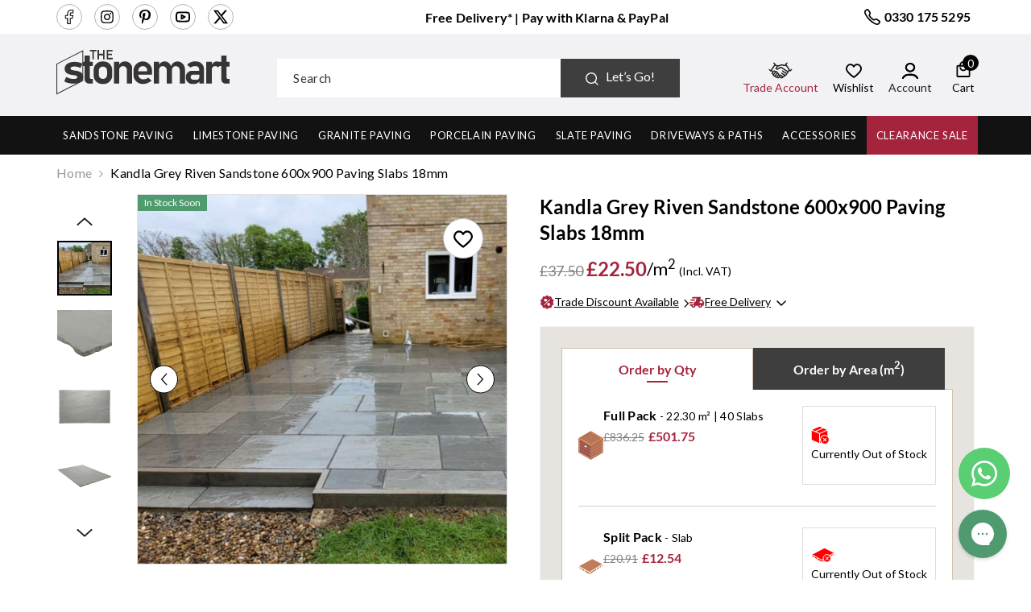

--- FILE ---
content_type: text/html; charset=utf-8
request_url: https://www.thestonemart.co.uk/products/kandla-grey-riven-sandstone-600x900-paving-slabs-18mm
body_size: 96336
content:
<!doctype html><html
  class="no-js"
  lang="en"
  
>
  <head><meta charset="utf-8">
<meta http-equiv="X-UA-Compatible" content="IE=edge">
<meta name="viewport" content="width=device-width,initial-scale=1">
<meta name="theme-color" content="">
<meta name="robots" content="INDEX,FOLLOW">
<meta name="author" content="https://www.thestonemart.co.uk">
<meta name="google-site-verification" content="K65McQRjMOiJxzWPm7YElmd5pCCyNLcoKcExOO9Tq9A">

  <link rel="canonical" href="https://www.thestonemart.co.uk/products/kandla-grey-riven-sandstone-600x900-paving-slabs-18mm">



<link rel="shortcut icon" href="//www.thestonemart.co.uk/cdn/shop/files/stonemart-fevicon_32x32.jpg?v=1678366750" type="image/png"><link rel="preconnect" href="https://cdn.shopify.com" crossorigin>
<title>
  Kandla Grey Riven Sandstone 600x900 Paving Slabs 18mm
 &ndash; The Stonemart Ltd</title>
    
    <meta
      name="description"
      content="Buy Kandla Grey Riven Sandstone 600x900 Paving Slabs  18mm from The Stonemart. UK's leading Indian natural stones supplier. ✔Free Delivery ✔Order online today!"
    >
  


<meta property="og:site_name" content="The Stonemart Ltd">
<meta property="og:url" content="https://www.thestonemart.co.uk/products/kandla-grey-riven-sandstone-600x900-paving-slabs-18mm">
<meta property="og:title" content="Kandla Grey Riven Sandstone 600x900 Paving Slabs 18mm">
<meta property="og:type" content="product">
  
    <meta property="og:description" content="Buy Kandla Grey Riven Sandstone 600x900 Paving Slabs  18mm from The Stonemart. UK's leading Indian natural stones supplier. ✔Free Delivery ✔Order online today!">
  
<meta property="og:image" content="http://www.thestonemart.co.uk/cdn/shop/files/KandlaGreyriven600x900.jpg?v=1712052571">
  <meta property="og:image:secure_url" content="https://www.thestonemart.co.uk/cdn/shop/files/KandlaGreyriven600x900.jpg?v=1712052571">
  <meta property="og:image:width" content="1000">
  <meta property="og:image:height" content="1000"><meta property="og:price:amount" content="12.54">
  <meta property="og:price:currency" content="GBP"><meta name="twitter:site" content="@thestonemart"><meta name="twitter:card" content="summary_large_image">
<meta name="twitter:title" content="Kandla Grey Riven Sandstone 600x900 Paving Slabs 18mm">
<meta name="twitter:description" content="Kandla Grey Sandstone is a popular choice for patios in the UK because it is both beautiful and durable. It is a natural stone with a classic grey color and a distinctive riven texture. It is also very tough and can withstand the UK&#39;s harsh weather conditions. Kandla Grey enhances landscapes with a classy yet rugged ap">
<script>window.performance && window.performance.mark && window.performance.mark('shopify.content_for_header.start');</script><meta name="google-site-verification" content="GooIybd5LqRyiXiT9z3MHlGZA8AnuvwEAt7FhnmOdKg">
<meta name="facebook-domain-verification" content="w9rufprw55fj7lfmcs34kg4639vhfa">
<meta id="shopify-digital-wallet" name="shopify-digital-wallet" content="/68998889762/digital_wallets/dialog">
<meta name="shopify-checkout-api-token" content="e5b597ce5c16eb7d37dd2f5cbeb1a7cc">
<meta id="in-context-paypal-metadata" data-shop-id="68998889762" data-venmo-supported="false" data-environment="production" data-locale="en_US" data-paypal-v4="true" data-currency="GBP">
<link rel="alternate" type="application/json+oembed" href="https://www.thestonemart.co.uk/products/kandla-grey-riven-sandstone-600x900-paving-slabs-18mm.oembed">
<script async="async" src="/checkouts/internal/preloads.js?locale=en-GB"></script>
<script id="apple-pay-shop-capabilities" type="application/json">{"shopId":68998889762,"countryCode":"GB","currencyCode":"GBP","merchantCapabilities":["supports3DS"],"merchantId":"gid:\/\/shopify\/Shop\/68998889762","merchantName":"The Stonemart Ltd","requiredBillingContactFields":["postalAddress","email","phone"],"requiredShippingContactFields":["postalAddress","email","phone"],"shippingType":"shipping","supportedNetworks":["visa","maestro","masterCard","amex","discover","elo"],"total":{"type":"pending","label":"The Stonemart Ltd","amount":"1.00"},"shopifyPaymentsEnabled":true,"supportsSubscriptions":true}</script>
<script id="shopify-features" type="application/json">{"accessToken":"e5b597ce5c16eb7d37dd2f5cbeb1a7cc","betas":["rich-media-storefront-analytics"],"domain":"www.thestonemart.co.uk","predictiveSearch":true,"shopId":68998889762,"locale":"en"}</script>
<script>var Shopify = Shopify || {};
Shopify.shop = "thestonemart.myshopify.com";
Shopify.locale = "en";
Shopify.currency = {"active":"GBP","rate":"1.0"};
Shopify.country = "GB";
Shopify.theme = {"name":"Working on Speed 02-07-2025 ✅","id":180719092089,"schema_name":"Ella","schema_version":"6.4.0","theme_store_id":null,"role":"main"};
Shopify.theme.handle = "null";
Shopify.theme.style = {"id":null,"handle":null};
Shopify.cdnHost = "www.thestonemart.co.uk/cdn";
Shopify.routes = Shopify.routes || {};
Shopify.routes.root = "/";</script>
<script type="module">!function(o){(o.Shopify=o.Shopify||{}).modules=!0}(window);</script>
<script>!function(o){function n(){var o=[];function n(){o.push(Array.prototype.slice.apply(arguments))}return n.q=o,n}var t=o.Shopify=o.Shopify||{};t.loadFeatures=n(),t.autoloadFeatures=n()}(window);</script>
<script id="shop-js-analytics" type="application/json">{"pageType":"product"}</script>
<script defer="defer" async type="module" src="//www.thestonemart.co.uk/cdn/shopifycloud/shop-js/modules/v2/client.init-shop-cart-sync_C5BV16lS.en.esm.js"></script>
<script defer="defer" async type="module" src="//www.thestonemart.co.uk/cdn/shopifycloud/shop-js/modules/v2/chunk.common_CygWptCX.esm.js"></script>
<script type="module">
  await import("//www.thestonemart.co.uk/cdn/shopifycloud/shop-js/modules/v2/client.init-shop-cart-sync_C5BV16lS.en.esm.js");
await import("//www.thestonemart.co.uk/cdn/shopifycloud/shop-js/modules/v2/chunk.common_CygWptCX.esm.js");

  window.Shopify.SignInWithShop?.initShopCartSync?.({"fedCMEnabled":true,"windoidEnabled":true});

</script>
<script>(function() {
  var isLoaded = false;
  function asyncLoad() {
    if (isLoaded) return;
    isLoaded = true;
    var urls = ["https:\/\/whatsapp-button.eazeapps.io\/api\/buttonInstallation\/scriptTag?shopId=656\u0026shop=thestonemart.myshopify.com","https:\/\/product-samples.herokuapp.com\/complied\/main.min.js?shop=thestonemart.myshopify.com","https:\/\/sbzstag.cirkleinc.com\/?shop=thestonemart.myshopify.com","https:\/\/ecommplugins-scripts.trustpilot.com\/v2.1\/js\/header.min.js?settings=eyJrZXkiOiJVbDMwU0xvQzYzZnRoMGx1IiwicyI6Im5vbmUifQ==\u0026v=2.5\u0026shop=thestonemart.myshopify.com","https:\/\/ecommplugins-trustboxsettings.trustpilot.com\/thestonemart.myshopify.com.js?settings=1718364524279\u0026shop=thestonemart.myshopify.com","https:\/\/widget.trustpilot.com\/bootstrap\/v5\/tp.widget.sync.bootstrap.min.js?shop=thestonemart.myshopify.com","https:\/\/widget.trustpilot.com\/bootstrap\/v5\/tp.widget.sync.bootstrap.min.js?shop=thestonemart.myshopify.com","https:\/\/storage.nfcube.com\/instafeed-0ee7b98d5358cf0c18ea5b582abfd306.js?shop=thestonemart.myshopify.com","https:\/\/s3.eu-west-1.amazonaws.com\/production-klarna-il-shopify-osm\/0b7fe7c4a98ef8166eeafee767bc667686567a25\/thestonemart.myshopify.com-1758628263485.js?shop=thestonemart.myshopify.com"];
    for (var i = 0; i < urls.length; i++) {
      var s = document.createElement('script');
      s.type = 'text/javascript';
      s.async = true;
      s.src = urls[i];
      var x = document.getElementsByTagName('script')[0];
      x.parentNode.insertBefore(s, x);
    }
  };
  if(window.attachEvent) {
    window.attachEvent('onload', asyncLoad);
  } else {
    window.addEventListener('load', asyncLoad, false);
  }
})();</script>
<script id="__st">var __st={"a":68998889762,"offset":0,"reqid":"b2997787-2ca0-4e5a-b9d4-24b71b729b44-1768845520","pageurl":"www.thestonemart.co.uk\/products\/kandla-grey-riven-sandstone-600x900-paving-slabs-18mm","u":"d28949d95407","p":"product","rtyp":"product","rid":8837723652386};</script>
<script>window.ShopifyPaypalV4VisibilityTracking = true;</script>
<script id="form-persister">!function(){'use strict';const t='contact',e='new_comment',n=[[t,t],['blogs',e],['comments',e],[t,'customer']],o='password',r='form_key',c=['recaptcha-v3-token','g-recaptcha-response','h-captcha-response',o],s=()=>{try{return window.sessionStorage}catch{return}},i='__shopify_v',u=t=>t.elements[r],a=function(){const t=[...n].map((([t,e])=>`form[action*='/${t}']:not([data-nocaptcha='true']) input[name='form_type'][value='${e}']`)).join(',');var e;return e=t,()=>e?[...document.querySelectorAll(e)].map((t=>t.form)):[]}();function m(t){const e=u(t);a().includes(t)&&(!e||!e.value)&&function(t){try{if(!s())return;!function(t){const e=s();if(!e)return;const n=u(t);if(!n)return;const o=n.value;o&&e.removeItem(o)}(t);const e=Array.from(Array(32),(()=>Math.random().toString(36)[2])).join('');!function(t,e){u(t)||t.append(Object.assign(document.createElement('input'),{type:'hidden',name:r})),t.elements[r].value=e}(t,e),function(t,e){const n=s();if(!n)return;const r=[...t.querySelectorAll(`input[type='${o}']`)].map((({name:t})=>t)),u=[...c,...r],a={};for(const[o,c]of new FormData(t).entries())u.includes(o)||(a[o]=c);n.setItem(e,JSON.stringify({[i]:1,action:t.action,data:a}))}(t,e)}catch(e){console.error('failed to persist form',e)}}(t)}const f=t=>{if('true'===t.dataset.persistBound)return;const e=function(t,e){const n=function(t){return'function'==typeof t.submit?t.submit:HTMLFormElement.prototype.submit}(t).bind(t);return function(){let t;return()=>{t||(t=!0,(()=>{try{e(),n()}catch(t){(t=>{console.error('form submit failed',t)})(t)}})(),setTimeout((()=>t=!1),250))}}()}(t,(()=>{m(t)}));!function(t,e){if('function'==typeof t.submit&&'function'==typeof e)try{t.submit=e}catch{}}(t,e),t.addEventListener('submit',(t=>{t.preventDefault(),e()})),t.dataset.persistBound='true'};!function(){function t(t){const e=(t=>{const e=t.target;return e instanceof HTMLFormElement?e:e&&e.form})(t);e&&m(e)}document.addEventListener('submit',t),document.addEventListener('DOMContentLoaded',(()=>{const e=a();for(const t of e)f(t);var n;n=document.body,new window.MutationObserver((t=>{for(const e of t)if('childList'===e.type&&e.addedNodes.length)for(const t of e.addedNodes)1===t.nodeType&&'FORM'===t.tagName&&a().includes(t)&&f(t)})).observe(n,{childList:!0,subtree:!0,attributes:!1}),document.removeEventListener('submit',t)}))}()}();</script>
<script integrity="sha256-4kQ18oKyAcykRKYeNunJcIwy7WH5gtpwJnB7kiuLZ1E=" data-source-attribution="shopify.loadfeatures" defer="defer" src="//www.thestonemart.co.uk/cdn/shopifycloud/storefront/assets/storefront/load_feature-a0a9edcb.js" crossorigin="anonymous"></script>
<script data-source-attribution="shopify.dynamic_checkout.dynamic.init">var Shopify=Shopify||{};Shopify.PaymentButton=Shopify.PaymentButton||{isStorefrontPortableWallets:!0,init:function(){window.Shopify.PaymentButton.init=function(){};var t=document.createElement("script");t.src="https://www.thestonemart.co.uk/cdn/shopifycloud/portable-wallets/latest/portable-wallets.en.js",t.type="module",document.head.appendChild(t)}};
</script>
<script data-source-attribution="shopify.dynamic_checkout.buyer_consent">
  function portableWalletsHideBuyerConsent(e){var t=document.getElementById("shopify-buyer-consent"),n=document.getElementById("shopify-subscription-policy-button");t&&n&&(t.classList.add("hidden"),t.setAttribute("aria-hidden","true"),n.removeEventListener("click",e))}function portableWalletsShowBuyerConsent(e){var t=document.getElementById("shopify-buyer-consent"),n=document.getElementById("shopify-subscription-policy-button");t&&n&&(t.classList.remove("hidden"),t.removeAttribute("aria-hidden"),n.addEventListener("click",e))}window.Shopify?.PaymentButton&&(window.Shopify.PaymentButton.hideBuyerConsent=portableWalletsHideBuyerConsent,window.Shopify.PaymentButton.showBuyerConsent=portableWalletsShowBuyerConsent);
</script>
<script data-source-attribution="shopify.dynamic_checkout.cart.bootstrap">document.addEventListener("DOMContentLoaded",(function(){function t(){return document.querySelector("shopify-accelerated-checkout-cart, shopify-accelerated-checkout")}if(t())Shopify.PaymentButton.init();else{new MutationObserver((function(e,n){t()&&(Shopify.PaymentButton.init(),n.disconnect())})).observe(document.body,{childList:!0,subtree:!0})}}));
</script>
<script id='scb4127' type='text/javascript' async='' src='https://www.thestonemart.co.uk/cdn/shopifycloud/privacy-banner/storefront-banner.js'></script><link id="shopify-accelerated-checkout-styles" rel="stylesheet" media="screen" href="https://www.thestonemart.co.uk/cdn/shopifycloud/portable-wallets/latest/accelerated-checkout-backwards-compat.css" crossorigin="anonymous">
<style id="shopify-accelerated-checkout-cart">
        #shopify-buyer-consent {
  margin-top: 1em;
  display: inline-block;
  width: 100%;
}

#shopify-buyer-consent.hidden {
  display: none;
}

#shopify-subscription-policy-button {
  background: none;
  border: none;
  padding: 0;
  text-decoration: underline;
  font-size: inherit;
  cursor: pointer;
}

#shopify-subscription-policy-button::before {
  box-shadow: none;
}

      </style>
<script id="sections-script" data-sections="product-recommendation,header-05" defer="defer" src="//www.thestonemart.co.uk/cdn/shop/t/59/compiled_assets/scripts.js?21416"></script>
<script>window.performance && window.performance.mark && window.performance.mark('shopify.content_for_header.end');</script>
<style>
    
        
        
        
        

        
        
        
        

        

        
            
            
            
            
            
            @font-face { font-display: swap;
  font-family: "Abril Fatface";
  font-weight: 400;
  font-style: normal;
  src: url("//www.thestonemart.co.uk/cdn/fonts/abril_fatface/abrilfatface_n4.002841dd08a4d39b2c2d7fe9d598d4782afb7225.woff2") format("woff2"),
       url("//www.thestonemart.co.uk/cdn/fonts/abril_fatface/abrilfatface_n4.0d8f922831420cd750572c7a70f4c623018424d8.woff") format("woff");
}

            
            
            

                  
        
    

    :root {
        /* Settings Body */
        
            --font-body-family: "SF Mono",Menlo, Consolas, Monaco, Liberation Mono, Lucida Console, monospace, Apple Color Emoji, Segoe UI Emoji, Segoe UI Symbol;
        
        --font-body-size: 16px;
        --font-body-weight: 400;
        --body-line-height: 26px;
        --body-letter-spacing: .02em;

        /* Settings Heading */
        
            --font-heading-family: "Abril Fatface",serif;
        
        --font-heading-size: 28px;
        --font-heading-weight: 700;
        --font-heading-style: normal;
        --heading-line-height: 30px;
        --heading-letter-spacing: 0;
        --heading-text-transform: none;
        --heading-border-height: 2px;

        /* Settings Navigation */
        /* Menu Lv1 */
        
            --font-menu-lv1-family: "SF Mono",Menlo, Consolas, Monaco, Liberation Mono, Lucida Console, monospace, Apple Color Emoji, Segoe UI Emoji, Segoe UI Symbol;
        
        --font-menu-lv1-size: 16px;
        --font-menu-lv1-weight: 700;
        --menu-lv1-line-height: 28px;
        --menu-lv1-letter-spacing: .05em;
        --menu-lv1-text-transform: uppercase;

        /* Menu Lv2 */
        
            --font-menu-lv2-family: "SF Mono",Menlo, Consolas, Monaco, Liberation Mono, Lucida Console, monospace, Apple Color Emoji, Segoe UI Emoji, Segoe UI Symbol;
        
        --font-menu-lv2-size: 16px;
        --font-menu-lv2-weight: 400;
        --menu-lv2-line-height: 28px;
        --menu-lv2-letter-spacing: 0;
        --menu-lv2-text-transform: capitalize;

        /* Menu Lv3 */
        
            --font-menu-lv3-family: "SF Mono",Menlo, Consolas, Monaco, Liberation Mono, Lucida Console, monospace, Apple Color Emoji, Segoe UI Emoji, Segoe UI Symbol;
        
        --font-menu-lv3-size: 14px;
        --font-menu-lv3-weight: 400;
        --menu-lv3-line-height: 22px;
        --menu-lv3-letter-spacing: 0;
        --menu-lv3-text-transform: capitalize;

        /* Mega Menu Lv2 */
        
            --font-mega-menu-lv2-family: "SF Mono",Menlo, Consolas, Monaco, Liberation Mono, Lucida Console, monospace, Apple Color Emoji, Segoe UI Emoji, Segoe UI Symbol;
        
        --font-mega-menu-lv2-size: 12px;
        --font-mega-menu-lv2-weight: 600;
        --font-mega-menu-lv2-style: normal;
        --mega-menu-lv2-line-height: 22px;
        --mega-menu-lv2-letter-spacing: 0;
        --mega-menu-lv2-text-transform: uppercase;

        /* Mega Menu Lv3 */
        
            --font-mega-menu-lv3-family: "SF Mono",Menlo, Consolas, Monaco, Liberation Mono, Lucida Console, monospace, Apple Color Emoji, Segoe UI Emoji, Segoe UI Symbol;
        
        --font-mega-menu-lv3-size: 12px;
        --font-mega-menu-lv3-weight: 400;
        --mega-menu-lv3-line-height: 22px;
        --mega-menu-lv3-letter-spacing: 0;
        --mega-menu-lv3-text-transform: capitalize;

        /* Product Card Title */--product-title-font: "SF Mono",Menlo, Consolas, Monaco, Liberation Mono, Lucida Console, monospace, Apple Color Emoji, Segoe UI Emoji, Segoe UI Symbol;--product-title-font-size : 16px;
        --product-title-font-weight : 400;
        --product-title-line-height: 26px;
        --product-title-letter-spacing: 0;
        --product-title-line-text : 2;
        --product-title-text-transform : capitalize;
        --product-title-margin-bottom: 10px;

        /* Product Card Vendor */--product-vendor-font: "SF Mono",Menlo, Consolas, Monaco, Liberation Mono, Lucida Console, monospace, Apple Color Emoji, Segoe UI Emoji, Segoe UI Symbol;--product-vendor-font-size : 14px;
        --product-vendor-font-weight : 400;
        --product-vendor-font-style : normal;
        --product-vendor-line-height: 22px;
        --product-vendor-letter-spacing: 0;
        --product-vendor-text-transform : capitalize;
        --product-vendor-margin-bottom: 0px;

        /* Product Card Price */--product-price-font: "SF Mono",Menlo, Consolas, Monaco, Liberation Mono, Lucida Console, monospace, Apple Color Emoji, Segoe UI Emoji, Segoe UI Symbol;--product-price-font-size : 14px;
        --product-price-font-weight : 600;
        --product-price-line-height: 22px;
        --product-price-letter-spacing: 0;
        --product-price-margin-top: 0px;
        --product-price-margin-bottom: 13px;

        /* Product Card Badge */--badge-font: "SF Mono",Menlo, Consolas, Monaco, Liberation Mono, Lucida Console, monospace, Apple Color Emoji, Segoe UI Emoji, Segoe UI Symbol;--badge-font-size : 12px;
        --badge-font-weight : 400;
        --badge-text-transform : capitalize;
        --badge-letter-spacing: 0;
        --badge-line-height: 20px;
        --badge-border-radius: 0px;
        --badge-padding-top: 0px;
        --badge-padding-bottom: 0px;
        --badge-padding-left-right: 8px;
        --badge-postion-top: 0px;
        --badge-postion-left-right: 0px;

        /* Product Quickview */
        --product-quickview-font-size : 14px;
        --product-quickview-line-height: 23px;
        --product-quickview-border-radius: 1px;
        --product-quickview-padding-top: 0px;
        --product-quickview-padding-bottom: 0px;
        --product-quickview-padding-left-right: 7px;
        --product-quickview-sold-out-product: #e95144;--product-quickview-box-shadow: none;/* Blog Card Tile */--blog-title-font: "Abril Fatface",serif;--blog-title-font-size : 24px;
        --blog-title-font-weight : 700;
        --blog-title-line-height: 30px;
        --blog-title-letter-spacing: 0;
        --blog-title-text-transform : capitalize;

        /* Blog Card Info (Date, Author) */--blog-info-font: "SF Mono",Menlo, Consolas, Monaco, Liberation Mono, Lucida Console, monospace, Apple Color Emoji, Segoe UI Emoji, Segoe UI Symbol;--blog-info-font-size : 16px;
        --blog-info-font-weight : 400;
        --blog-info-line-height: 20px;
        --blog-info-letter-spacing: 0;
        --blog-info-text-transform : uppercase;

        /* Button 1 */--btn-1-font-family: "SF Mono",Menlo, Consolas, Monaco, Liberation Mono, Lucida Console, monospace, Apple Color Emoji, Segoe UI Emoji, Segoe UI Symbol;--btn-1-font-size: 16px;
        --btn-1-font-weight: 500;
        --btn-1-text-transform: uppercase;
        --btn-1-line-height: 30px;
        --btn-1-letter-spacing: 2;
        --btn-1-text-align: center;
        --btn-1-border-radius: 6px;
        --btn-1-border-width: 1px;
        --btn-1-border-style: solid;
        --btn-1-padding-top: 10px;
        --btn-1-padding-bottom: 10px;
        --btn-1-horizontal-length: 0px;
        --btn-1-vertical-length: 0px;
        --btn-1-blur-radius: 0px;
        --btn-1-spread: 0px;
        
        
        
          --btn-1-all-bg-opacity-hover: rgba(0, 0, 0, 0.5);
        
        
            --btn-1-inset: ;
        

        /* Button 2 */--btn-2-font-family: "Abril Fatface",serif;--btn-2-font-size: 16px;
        --btn-2-font-weight: 500;
        --btn-2-text-transform: uppercase;
        --btn-2-line-height: 22px;
        --btn-2-letter-spacing: 2px;
        --btn-2-text-align: right;
        --btn-2-border-radius: 6px;
        --btn-2-border-width: 1px;
        --btn-2-border-style: solid;
        --btn-2-padding-top: 20px;
        --btn-2-padding-bottom: 20px;
        --btn-2-horizontal-length: 4px;
        --btn-2-vertical-length: 4px;
        --btn-2-blur-radius: 7px;
        --btn-2-spread: 0px;
        
        
          --btn-2-all-bg-opacity: rgba(25, 145, 226, 0.5);
        
        
          --btn-2-all-bg-opacity-hover: rgba(0, 0, 0, 0.5);
        
        
            --btn-2-inset: ;
        

        /* Button 3 */--btn-3-font-family: "SF Mono",Menlo, Consolas, Monaco, Liberation Mono, Lucida Console, monospace, Apple Color Emoji, Segoe UI Emoji, Segoe UI Symbol;--btn-3-font-size: 16px;
        --btn-3-font-weight: 500;
        --btn-3-text-transform: uppercase;
        --btn-3-line-height: 22px;
        --btn-3-letter-spacing: 2px;
        --btn-3-text-align: center;
        --btn-3-border-radius: 0px;
        --btn-3-border-width: 1px;
        --btn-3-border-style: solid;
        --btn-3-padding-top: 10px;
        --btn-3-padding-bottom: 10px;
        --btn-3-horizontal-length: 0px;
        --btn-3-vertical-length: 0px;
        --btn-3-blur-radius: 0px;
        --btn-3-spread: 0px;
        
        
          --btn-3-all-bg-opacity: rgba(0, 0, 0, 0.1);
        
        
          --btn-3-all-bg-opacity-hover: rgba(0, 0, 0, 0.1);
        

        
            --btn-3-inset: ;
        

        /* Footer Heading */--footer-heading-font-family: "SF Mono",Menlo, Consolas, Monaco, Liberation Mono, Lucida Console, monospace, Apple Color Emoji, Segoe UI Emoji, Segoe UI Symbol;--footer-heading-font-size : 15px;
        --footer-heading-font-weight : 600;
        --footer-heading-line-height : 22px;
        --footer-heading-letter-spacing : .05em;
        --footer-heading-text-transform : uppercase;

        /* Footer Link */--footer-link-font-family: "SF Mono",Menlo, Consolas, Monaco, Liberation Mono, Lucida Console, monospace, Apple Color Emoji, Segoe UI Emoji, Segoe UI Symbol;--footer-link-font-size : 12px;
        --footer-link-font-weight : 400;
        --footer-link-line-height : 28px;
        --footer-link-letter-spacing : .02em;
        --footer-link-text-transform : capitalize;

        /* Page Title */
        
            --font-page-title-family: "SF Mono",Menlo, Consolas, Monaco, Liberation Mono, Lucida Console, monospace, Apple Color Emoji, Segoe UI Emoji, Segoe UI Symbol;
        
        --font-page-title-size: 48px;
        --font-page-title-weight: 700;
        --font-page-title-style: normal;
        --page-title-line-height: 60px;
        --page-title-letter-spacing: 0;
        --page-title-text-transform: capitalize;

        /* Font Product Tab Title */
        --font-tab-type-1: "SF Mono",Menlo, Consolas, Monaco, Liberation Mono, Lucida Console, monospace, Apple Color Emoji, Segoe UI Emoji, Segoe UI Symbol;
        --font-tab-type-2: "Abril Fatface",serif;

        /* Text Size */
        --text-size-font-size : 10px;
        --text-size-font-weight : 400;
        --text-size-line-height : 22px;
        --text-size-letter-spacing : 0;
        --text-size-text-transform : uppercase;
        --text-size-color : #787878;

        /* Font Weight */
        --font-weight-normal: 400;
        --font-weight-medium: 500;
        --font-weight-semibold: 600;
        --font-weight-bold: 700;
        --font-weight-bolder: 800;
        --font-weight-black: 900;

        /* Radio Button */
        --form-label-checkbox-before-bg: #fff;
        --form-label-checkbox-before-border: #cecece;
        --form-label-checkbox-before-bg-checked: #000;

        /* Conatiner */
        --header-custom-width-container: 1440px;
        --body-custom-width-container: 1440px;
        --footer-custom-width-container: 1440px;

        /* Layout Boxed */
        --color-background-layout-boxed: #f8f8f8;/* Arrow */
        --position-horizontal-slick-arrow: 0;

        /* General Color*/
        --color-text: #000000;
        --color-text2: #969696;
        --color-global: #1d1d1f;
        --color-white: #FFFFFF;
        --color-grey: #868686;
        --color-black: #000000;
        --color-base-text-rgb: 0, 0, 0;
        --color-base-text2-rgb: 150, 150, 150;
        --color-background: #ffffff;
        --color-background-rgb: 255, 255, 255;
        --color-background-overylay: rgba(255, 255, 255, 0.9);
        --color-base-accent-text: ;
        --color-base-accent-1: ;
        --color-base-accent-2: ;
        --color-link: #000000;
        --color-link-hover: #000000;
        --color-error: #D93333;
        --color-error-bg: #FCEEEE;
        --color-success: #5A5A5A;
        --color-success-bg: #DFF0D8;
        --color-info: #1d1d1f;
        --color-info-bg: #FFF2DD;
        --color-link-underline: rgba(0, 0, 0, 0.5);

        --color-breadcrumb: #999999;
        --colors-breadcrumb-hover: #1d1d1f;
        --colors-breadcrumb-active: #999999;

        --border-global: #e6e6e6;
        --bg-global: #fafafa;

        --bg-planceholder: #fafafa;

        --color-warning: #fff;
        --bg-warning: #e0b252;

        --color-background-10 : #e6e6e6;
        --color-background-20 : #cccccc;
        --color-background-30 : #b3b3b3;
        --color-background-50 : #808080;
        --color-background-global : #8e8e8f;

        /* Arrow Color */
        --arrow-color: #1d1d1f;
        --arrow-background-color: #fff;
        --arrow-border-color: #ccc;
        --arrow-color-hover: #1d1d1f;
        --arrow-background-color-hover: #f8f8f8;
        --arrow-border-color-hover: #f8f8f8;

        --arrow-width: 35px;
        --arrow-height: 35px;
        --arrow-size: px;
        --arrow-size-icon: 17px;
        --arrow-border-radius: 50%;
        --arrow-border-width: 1px;

        /* Pagination Color */
        --pagination-item-color: #1d1d1f;
        --pagination-item-color-active: #1d1d1f;
        --pagination-item-bg-color: 
        #fff;
        --pagination-item-bg-color-active: #fff;
        --pagination-item-border-color: #fff;
        --pagination-item-border-color-active: #ffffff;

        --pagination-arrow-color: #1d1d1f;
        --pagination-arrow-color-active: #1d1d1f;
        --pagination-arrow-bg-color: #fff;
        --pagination-arrow-bg-color-active: #fff;
        --pagination-arrow-border-color: #fff;
        --pagination-arrow-border-color-active: #fff;

        /* Dots Color */
        --dots-color: transparent;
        --dots-border-color: #1d1d1f;
        --dots-color-active: #1d1d1f;
        --dots-border-color-active: #1d1d1f;
        --dots-style2-background-opacity: #00000050;
        --dots-width: 12px;
        --dots-height: 12px;

        /* Button Color */
        --btn-1-color: #FFFFFF;
        --btn-1-bg: #1d1d1f;
        --btn-1-border: #1d1d1f;
        --btn-1-color-hover: #1d1d1f;
        --btn-1-bg-hover: #ffffff;
        --btn-1-border-hover: #1d1d1f;

        --btn-2-color: #1d1d1f;
        --btn-2-bg: #FFFFFF;
        --btn-2-border: #727272;
        --btn-2-color-hover: #FFFFFF;
        --btn-2-bg-hover: #1d1d1f;
        --btn-2-border-hover: #1d1d1f;

        --btn-3-color: #FFFFFF;
        --btn-3-bg: #e9514b;
        --btn-3-border: #e9514b;
        --btn-3-color-hover: #ffffff;
        --btn-3-bg-hover: #e9514b;
        --btn-3-border-hover: #e9514b;

        --anchor-transition: all ease .3s;
        --bg-white: #ffffff;
        --bg-black: #000000;
        --bg-grey: #808080;
        --icon: var(--color-text);
        --text-cart: #000;
        --duration-short: 100ms;
        --duration-default: 350ms;
        --duration-long: 500ms;

        --form-input-bg: #ffffff;
        --form-input-border: #c7c7c7;
        --form-input-color: #000000;;
        --form-input-placeholder: #868686;
        --form-label: #000000;

        --new-badge-color: #232323;
        --new-badge-bg: #FFFFFF;
        --sale-badge-color: #ffffff;
        --sale-badge-bg: #e95144;
        --sold-out-badge-color: #ffffff;
        --sold-out-badge-bg: #4f9b6f;
        --custom-badge-color: #ffffff;
        --custom-badge-bg: #ffbb49;
        --bundle-badge-color: #ffffff;
        --bundle-badge-bg: #232323;
        
        --product-title-color : #000000;
        --product-title-color-hover : #000000;
        --product-vendor-color : #969696;
        --product-price-color : #000000;
        --product-sale-price-color : #a5243d;
        --product-compare-price-color : #969696;
        --product-review-full-color : #000000;
        --product-review-empty-color : #A4A4A4;
        --product-swatch-border : #cbcbcb;
        --product-swatch-border-active : #232323;
        --product-swatch-width : 40px;
        --product-swatch-height : 40px;
        --product-swatch-border-radius : 0px;
        --product-swatch-color-width : 40px;
        --product-swatch-color-height : 40px;
        --product-swatch-color-border-radius : 20px;
        --product-wishlist-color : #000000;
        --product-wishlist-bg : #ffffff;
        --product-wishlist-color-added : #ffffff;
        --product-wishlist-bg-added : #000000;
        --product-compare-color : #000000;
        --product-compare-bg : #FFFFFF;
        --product-compare-color-added : #D12442;
        --product-compare-bg-added : #FFFFFF;
        --product-hot-stock-text-color : #d62828;
        --product-quick-view-color : #000000;
        --product-cart-image-fit : cover;
        --product-title-variant-font-size: 16px;

        
          --product-quick-view-bg : #FFFFFF;
        
        --product-quick-view-color-hover : #FFFFFF;
        --product-quick-view-bg-hover : #000000;

        --product-action-color : #232323;       
        --product-action-bg : #ffffff;
        --product-action-border : #000000;
        --product-action-color-hover : #FFFFFF;
        --product-action-bg-hover : #232323;
        --product-action-border-hover : #232323;

        /* Multilevel Category Filter */
        --color-label-multiLevel-categories: #232323;
        --bg-label-multiLevel-categories: #fff;
        --color-button-multiLevel-categories: #fff;
        --bg-button-multiLevel-categories: #ff8b21;
        --border-button-multiLevel-categories: transparent;
        --hover-color-button-multiLevel-categories: #fff;
        --hover-bg-button-multiLevel-categories: #ff8b21;

        --w-product-swatch-custom: 30px;
        --h-product-swatch-custom: 30px;
        --w-product-swatch-custom-mb: 20px;
        --h-product-swatch-custom-mb: 20px;
        --font-size-product-swatch-more: 12px;

        --swatch-border : #cbcbcb;
        --swatch-border-active : #1d1d1f;

        --variant-size: #000000;
        --variant-size-border: #e7e7e7;
        --variant-size-bg: #ffffff;
        --variant-size-hover: #ffffff;
        --variant-size-border-hover: #232323;
        --variant-size-bg-hover: #000000;

        --variant-bg : #ffffff;
        --variant-color : #1d1d1f;
        --variant-bg-active : #ffffff;
        --variant-color-active : #1d1d1f;

        /* Font Size Text Social */
        --fontsize-text-social: 12px;
        
        /* Sidebar Animation */
        --page-content-distance: 64px;
        --sidebar-content-distance: 40px;
        --button-transition-ease: cubic-bezier(.25,.46,.45,.94);

        /* Loading Spinner Color */
        --spinner-top-color: #fc0;
        --spinner-right-color: #4dd4c6;
        --spinner-bottom-color: #f00;
        --spinner-left-color: #f6f6f6;
    }
</style><link href="//www.thestonemart.co.uk/cdn/shop/t/59/assets/base.css?v=99610281407329505351761301920" rel="stylesheet" type="text/css" media="all" /><link href="//www.thestonemart.co.uk/cdn/shop/t/59/assets/business.css?v=152471042571354210771751445366" rel="stylesheet" type="text/css" media="all" /><link href="//www.thestonemart.co.uk/cdn/shop/t/59/assets/custom.css?v=103287360206908647201758015009" rel="stylesheet" type="text/css" media="all" /><script>
      document.documentElement.className = document.documentElement.className.replace('no-js', 'js');</script><!-- start Product Samples -->
<script type="text/javascript">
  window.ProductSample = window.ProductSample || {};
  if(typeof ProductSample === 'undefined') {
    var ProductSample = {};
  };</script>
<!-- end Product Samples -->
<!-- Google Tag Manager -->
    <script>
      (function(w,d,s,l,i){w[l]=w[l]||[];w[l].push({'gtm.start':
      new Date().getTime(),event:'gtm.js'});var f=d.getElementsByTagName(s)[0],
      j=d.createElement(s),dl=l!='dataLayer'?'&l='+l:'';j.async=true;j.src=
      'https://www.googletagmanager.com/gtm.js?id='+i+dl;f.parentNode.insertBefore(j,f);
      })(window,document,'script','dataLayer','GTM-5J8LWJT');
    </script>
    <!-- End Google Tag Manager 000 -->
    
    
<script src="https://www.paypal.com/sdk/js?client-id=29KX9JLWGRSYS&components=messages" data-namespace="PayPalSDK"></script>
      
      <script>
      function csrundata(){
        if ($('.aiod-volume-discount-wrap .offer-wrpper').length == 0 ) {
          void 0 != window.csapps.product && void 0 != window.csapps && ((window.csapps.product.selected_variant = 55088668213625), window.csapps.is_volume_discount && 1 == window.csapps.volumn_is_variant && window.csapps.offers_meta.offers.offers_type.includes("1") && window.volumeTable());
        }
      }
      </script>
    
<script>localStorage.setItem('bulkHandlingFee', JSON.stringify([]));</script><style>
      div.datepicker--cell-day[data-date="13"][data-month="4"][data-year="2025"] {
        pointer-events: none;
        cursor: default;
        color: #aeaeae;
      }
    </style>
  
  <!-- BEGIN app block: shopify://apps/frequently-bought/blocks/app-embed-block/b1a8cbea-c844-4842-9529-7c62dbab1b1f --><script>
    window.codeblackbelt = window.codeblackbelt || {};
    window.codeblackbelt.shop = window.codeblackbelt.shop || 'thestonemart.myshopify.com';
    
        window.codeblackbelt.productId = 8837723652386;</script><script src="//cdn.codeblackbelt.com/widgets/frequently-bought-together/main.min.js?version=2026011917+0000" async></script>
 <!-- END app block --><!-- BEGIN app block: shopify://apps/klaviyo-email-marketing-sms/blocks/klaviyo-onsite-embed/2632fe16-c075-4321-a88b-50b567f42507 -->












  <script async src="https://static.klaviyo.com/onsite/js/Ryb3Kc/klaviyo.js?company_id=Ryb3Kc"></script>
  <script>!function(){if(!window.klaviyo){window._klOnsite=window._klOnsite||[];try{window.klaviyo=new Proxy({},{get:function(n,i){return"push"===i?function(){var n;(n=window._klOnsite).push.apply(n,arguments)}:function(){for(var n=arguments.length,o=new Array(n),w=0;w<n;w++)o[w]=arguments[w];var t="function"==typeof o[o.length-1]?o.pop():void 0,e=new Promise((function(n){window._klOnsite.push([i].concat(o,[function(i){t&&t(i),n(i)}]))}));return e}}})}catch(n){window.klaviyo=window.klaviyo||[],window.klaviyo.push=function(){var n;(n=window._klOnsite).push.apply(n,arguments)}}}}();</script>

  
    <script id="viewed_product">
      if (item == null) {
        var _learnq = _learnq || [];

        var MetafieldReviews = null
        var MetafieldYotpoRating = null
        var MetafieldYotpoCount = null
        var MetafieldLooxRating = null
        var MetafieldLooxCount = null
        var okendoProduct = null
        var okendoProductReviewCount = null
        var okendoProductReviewAverageValue = null
        try {
          // The following fields are used for Customer Hub recently viewed in order to add reviews.
          // This information is not part of __kla_viewed. Instead, it is part of __kla_viewed_reviewed_items
          MetafieldReviews = {};
          MetafieldYotpoRating = null
          MetafieldYotpoCount = null
          MetafieldLooxRating = null
          MetafieldLooxCount = null

          okendoProduct = null
          // If the okendo metafield is not legacy, it will error, which then requires the new json formatted data
          if (okendoProduct && 'error' in okendoProduct) {
            okendoProduct = null
          }
          okendoProductReviewCount = okendoProduct ? okendoProduct.reviewCount : null
          okendoProductReviewAverageValue = okendoProduct ? okendoProduct.reviewAverageValue : null
        } catch (error) {
          console.error('Error in Klaviyo onsite reviews tracking:', error);
        }

        var item = {
          Name: "Kandla Grey Riven Sandstone 600x900 Paving Slabs  18mm",
          ProductID: 8837723652386,
          Categories: ["Best Selling Paving","Indian Sandstone Paving","Kandla Grey Indian Sandstone","Riven Sandstone Paving","Sandstone 18mm Calibrated Budget Paving","Sandstone Paving 600x900","Sandstone Paving Slabs","Shop by Finish","Shop by Finish : Natural Riven Finish","Shop by Material","Shop by Material : Sandstone","Shop by Shape","Shop by Shape : Rectangle","Shop by Size","Shop by Size : 600x900","Summer Specials"],
          ImageURL: "https://www.thestonemart.co.uk/cdn/shop/files/KandlaGreyriven600x900_grande.jpg?v=1712052571",
          URL: "https://www.thestonemart.co.uk/products/kandla-grey-riven-sandstone-600x900-paving-slabs-18mm",
          Brand: "The Stonemart",
          Price: "£12.54",
          Value: "12.54",
          CompareAtPrice: "£836.25"
        };
        _learnq.push(['track', 'Viewed Product', item]);
        _learnq.push(['trackViewedItem', {
          Title: item.Name,
          ItemId: item.ProductID,
          Categories: item.Categories,
          ImageUrl: item.ImageURL,
          Url: item.URL,
          Metadata: {
            Brand: item.Brand,
            Price: item.Price,
            Value: item.Value,
            CompareAtPrice: item.CompareAtPrice
          },
          metafields:{
            reviews: MetafieldReviews,
            yotpo:{
              rating: MetafieldYotpoRating,
              count: MetafieldYotpoCount,
            },
            loox:{
              rating: MetafieldLooxRating,
              count: MetafieldLooxCount,
            },
            okendo: {
              rating: okendoProductReviewAverageValue,
              count: okendoProductReviewCount,
            }
          }
        }]);
      }
    </script>
  




  <script>
    window.klaviyoReviewsProductDesignMode = false
  </script>







<!-- END app block --><!-- BEGIN app block: shopify://apps/rt-christmas-snowfall-effects/blocks/app-embed/0cf10f7c-3937-48ce-9253-6ac6f06bc961 --><script>
  window.roarJs = window.roarJs || {};
  roarJs.XmasConfig = {
    metafields: {
      shop: "thestonemart.myshopify.com",
      settings: {"enabled":"0","param":{"block_order":["block-0","block-1"],"blocks":{"block-0":{"type":"#9825","text":"","color":"#ffe8e8","image":""},"block-1":{"type":"#10084","text":"","color":"#ffe8e8","image":""}},"enabled":"0","number":"40","speed_min":"1","speed_max":"3","min_size":"10","max_size":"25","vertical_size":"800","fade_away":"1","random_color":"0","backdrop":{"enabled":"0","color":"#fca2b0","opacity":"25","time":"0"}},"advanced":{"show_on":"index","show_mobile":"1"},"music":{"enabled":"0","song":"first-touch","greeting":"1","greeting_text":"Feel the song","position":{"value":"bottom_left","bottom":"20","top":"20","left":"20","right":"20"},"style":{"color":"#F16465","size":"40","icon":"1"}},"xmas_corner":{"enabled":"0","top_left":{"enabled":"1","decor":"raxm_tl-15","width":"200","top":"0","left":"0"},"top_right":{"enabled":"1","decor":"raxm_tr-15","width":"200","top":"0","right":"0"},"bottom_left":{"enabled":"1","decor":"raxm_bl-15","width":"200","bottom":"0","left":"0"},"bottom_right":{"enabled":"1","decor":"raxm_br-15","width":"200","bottom":"0","right":"0"}},"xmas_gift":{"enabled":"0","title":"Happy Valentine","message":"Announce something here","color":"#BC1C2D","background":"#FFFFFF","bg_image_enabled":"1","bg_image":"4","icon_type":"4","icon_size":"60","position":{"value":"bottom_right","bottom":"20","top":"20","left":"20","right":"20"}},"xmas_light":{"enabled":"0","background":"#222222","color_1":"#00f7a5","color_2":"#fff952","color_3":"#00ffff","color_4":"#f70094","simple":"0"},"xmas_santa":{"enabled":"0","decor":"raxm_sc","width":"200","position":"middle"},"xmas_storm":{"enabled":"1","number":"200","color":"#efefef","simple":"1"},"confetti":{"enabled":"0","count":"50","size":"20","speed":"10","opacity":"80","color_1":"#e6261f","color_2":"#eb7532","color_3":"#f7d038","color_4":"#a3e048","color_5":"#34bbe6","color_6":"#4355db"},"leaves":{"enabled":"0","count":"50","size":"20","speed":"10","opacity":"80","color_1":"#ff9f32","color_2":"#ffc46c","color_3":"#ff956e","color_4":"#f86161"},"firework":{"enabled":"0","count":"6","scale":"200","speed":"40","stroke":"1","opacity":"80","color_1":"#00ff78","color_2":"#245d41","color_3":"#ceff00"},"particles":{"enabled":"0","count":"30","radius":"16","speed":"20","opacity":"80","color_1":"#51cacc","color_2":"#9df871","color_3":"#e0ff77","color_4":"#de9dd6","color_5":"#ff708e"},"rainy":{"enabled":"0","count":"7","scale":"60","speed":"20","stroke":"1","min":"7","max":"14","opacity":"80","color_1":"#01cbe1","color_2":"#38e0f5","color_3":"#a9f0f9"},"ripple":{"enabled":"0","count":"20","radius":"20","speed":"60","stroke":"1","variant":"50","opacity":"80","color_1":"#089ccc","color_2":"#f5b70f","color_3":"#cc0505","color_4":"#e7e0c9","color_5":"#9bcc31"},"sunny":{"enabled":"0","type":"1","show_dust":"1"},"holiday":{"enabled":"0","type":"4"},"only1":"true"},
      moneyFormat: "£{{amount}}"
    }
  }
</script>


<!-- END app block --><!-- BEGIN app block: shopify://apps/whatsapp-button/blocks/app-embed-block/96d80a63-e860-4262-a001-8b82ac4d00e6 --><script>
    (function() {
        function asyncLoad() {
            var url = 'https://whatsapp-button.eazeapps.io/api/buttonInstallation/scriptTag?shopId=656&v=1763316212';
            var s = document.createElement('script');
            s.type = 'text/javascript';
            s.async = true;
            s.src = url;
            var x = document.getElementsByTagName('script')[0];
            x.parentNode.insertBefore(s, x);
        };
        if(window.attachEvent) {
            window.attachEvent('onload', asyncLoad);
        } else {
            window.addEventListener('load', asyncLoad, false);
        }
    })();
</script>

<!-- END app block --><!-- BEGIN app block: shopify://apps/gorgias-live-chat-helpdesk/blocks/gorgias/a66db725-7b96-4e3f-916e-6c8e6f87aaaa -->
<script defer data-gorgias-loader-chat src="https://config.gorgias.chat/bundle-loader/shopify/thestonemart.myshopify.com"></script>


<script defer data-gorgias-loader-convert  src="https://cdn.9gtb.com/loader.js"></script>


<script defer data-gorgias-loader-mailto-replace  src="https://config.gorgias.help/api/contact-forms/replace-mailto-script.js?shopName=thestonemart"></script>


<!-- END app block --><script src="https://cdn.shopify.com/extensions/6da6ffdd-cf2b-4a18-80e5-578ff81399ca/klarna-on-site-messaging-33/assets/index.js" type="text/javascript" defer="defer"></script>
<link href="https://cdn.shopify.com/extensions/6e21da70-bc51-4567-bd1a-69925d547247/iwocapay-138/assets/product_banner.css" rel="stylesheet" type="text/css" media="all">
<script src="https://cdn.shopify.com/extensions/99571a09-0190-49a0-af7c-03a86f91d0a8/1.0.0/assets/xmas.js" type="text/javascript" defer="defer"></script>
<link href="https://cdn.shopify.com/extensions/99571a09-0190-49a0-af7c-03a86f91d0a8/1.0.0/assets/xmas.css" rel="stylesheet" type="text/css" media="all">
<script src="https://cdn.shopify.com/extensions/019b7cd0-6587-73c3-9937-bcc2249fa2c4/lb-upsell-227/assets/lb-selleasy.js" type="text/javascript" defer="defer"></script>
<link href="https://monorail-edge.shopifysvc.com" rel="dns-prefetch">
<script>(function(){if ("sendBeacon" in navigator && "performance" in window) {try {var session_token_from_headers = performance.getEntriesByType('navigation')[0].serverTiming.find(x => x.name == '_s').description;} catch {var session_token_from_headers = undefined;}var session_cookie_matches = document.cookie.match(/_shopify_s=([^;]*)/);var session_token_from_cookie = session_cookie_matches && session_cookie_matches.length === 2 ? session_cookie_matches[1] : "";var session_token = session_token_from_headers || session_token_from_cookie || "";function handle_abandonment_event(e) {var entries = performance.getEntries().filter(function(entry) {return /monorail-edge.shopifysvc.com/.test(entry.name);});if (!window.abandonment_tracked && entries.length === 0) {window.abandonment_tracked = true;var currentMs = Date.now();var navigation_start = performance.timing.navigationStart;var payload = {shop_id: 68998889762,url: window.location.href,navigation_start,duration: currentMs - navigation_start,session_token,page_type: "product"};window.navigator.sendBeacon("https://monorail-edge.shopifysvc.com/v1/produce", JSON.stringify({schema_id: "online_store_buyer_site_abandonment/1.1",payload: payload,metadata: {event_created_at_ms: currentMs,event_sent_at_ms: currentMs}}));}}window.addEventListener('pagehide', handle_abandonment_event);}}());</script>
<script id="web-pixels-manager-setup">(function e(e,d,r,n,o){if(void 0===o&&(o={}),!Boolean(null===(a=null===(i=window.Shopify)||void 0===i?void 0:i.analytics)||void 0===a?void 0:a.replayQueue)){var i,a;window.Shopify=window.Shopify||{};var t=window.Shopify;t.analytics=t.analytics||{};var s=t.analytics;s.replayQueue=[],s.publish=function(e,d,r){return s.replayQueue.push([e,d,r]),!0};try{self.performance.mark("wpm:start")}catch(e){}var l=function(){var e={modern:/Edge?\/(1{2}[4-9]|1[2-9]\d|[2-9]\d{2}|\d{4,})\.\d+(\.\d+|)|Firefox\/(1{2}[4-9]|1[2-9]\d|[2-9]\d{2}|\d{4,})\.\d+(\.\d+|)|Chrom(ium|e)\/(9{2}|\d{3,})\.\d+(\.\d+|)|(Maci|X1{2}).+ Version\/(15\.\d+|(1[6-9]|[2-9]\d|\d{3,})\.\d+)([,.]\d+|)( \(\w+\)|)( Mobile\/\w+|) Safari\/|Chrome.+OPR\/(9{2}|\d{3,})\.\d+\.\d+|(CPU[ +]OS|iPhone[ +]OS|CPU[ +]iPhone|CPU IPhone OS|CPU iPad OS)[ +]+(15[._]\d+|(1[6-9]|[2-9]\d|\d{3,})[._]\d+)([._]\d+|)|Android:?[ /-](13[3-9]|1[4-9]\d|[2-9]\d{2}|\d{4,})(\.\d+|)(\.\d+|)|Android.+Firefox\/(13[5-9]|1[4-9]\d|[2-9]\d{2}|\d{4,})\.\d+(\.\d+|)|Android.+Chrom(ium|e)\/(13[3-9]|1[4-9]\d|[2-9]\d{2}|\d{4,})\.\d+(\.\d+|)|SamsungBrowser\/([2-9]\d|\d{3,})\.\d+/,legacy:/Edge?\/(1[6-9]|[2-9]\d|\d{3,})\.\d+(\.\d+|)|Firefox\/(5[4-9]|[6-9]\d|\d{3,})\.\d+(\.\d+|)|Chrom(ium|e)\/(5[1-9]|[6-9]\d|\d{3,})\.\d+(\.\d+|)([\d.]+$|.*Safari\/(?![\d.]+ Edge\/[\d.]+$))|(Maci|X1{2}).+ Version\/(10\.\d+|(1[1-9]|[2-9]\d|\d{3,})\.\d+)([,.]\d+|)( \(\w+\)|)( Mobile\/\w+|) Safari\/|Chrome.+OPR\/(3[89]|[4-9]\d|\d{3,})\.\d+\.\d+|(CPU[ +]OS|iPhone[ +]OS|CPU[ +]iPhone|CPU IPhone OS|CPU iPad OS)[ +]+(10[._]\d+|(1[1-9]|[2-9]\d|\d{3,})[._]\d+)([._]\d+|)|Android:?[ /-](13[3-9]|1[4-9]\d|[2-9]\d{2}|\d{4,})(\.\d+|)(\.\d+|)|Mobile Safari.+OPR\/([89]\d|\d{3,})\.\d+\.\d+|Android.+Firefox\/(13[5-9]|1[4-9]\d|[2-9]\d{2}|\d{4,})\.\d+(\.\d+|)|Android.+Chrom(ium|e)\/(13[3-9]|1[4-9]\d|[2-9]\d{2}|\d{4,})\.\d+(\.\d+|)|Android.+(UC? ?Browser|UCWEB|U3)[ /]?(15\.([5-9]|\d{2,})|(1[6-9]|[2-9]\d|\d{3,})\.\d+)\.\d+|SamsungBrowser\/(5\.\d+|([6-9]|\d{2,})\.\d+)|Android.+MQ{2}Browser\/(14(\.(9|\d{2,})|)|(1[5-9]|[2-9]\d|\d{3,})(\.\d+|))(\.\d+|)|K[Aa][Ii]OS\/(3\.\d+|([4-9]|\d{2,})\.\d+)(\.\d+|)/},d=e.modern,r=e.legacy,n=navigator.userAgent;return n.match(d)?"modern":n.match(r)?"legacy":"unknown"}(),u="modern"===l?"modern":"legacy",c=(null!=n?n:{modern:"",legacy:""})[u],f=function(e){return[e.baseUrl,"/wpm","/b",e.hashVersion,"modern"===e.buildTarget?"m":"l",".js"].join("")}({baseUrl:d,hashVersion:r,buildTarget:u}),m=function(e){var d=e.version,r=e.bundleTarget,n=e.surface,o=e.pageUrl,i=e.monorailEndpoint;return{emit:function(e){var a=e.status,t=e.errorMsg,s=(new Date).getTime(),l=JSON.stringify({metadata:{event_sent_at_ms:s},events:[{schema_id:"web_pixels_manager_load/3.1",payload:{version:d,bundle_target:r,page_url:o,status:a,surface:n,error_msg:t},metadata:{event_created_at_ms:s}}]});if(!i)return console&&console.warn&&console.warn("[Web Pixels Manager] No Monorail endpoint provided, skipping logging."),!1;try{return self.navigator.sendBeacon.bind(self.navigator)(i,l)}catch(e){}var u=new XMLHttpRequest;try{return u.open("POST",i,!0),u.setRequestHeader("Content-Type","text/plain"),u.send(l),!0}catch(e){return console&&console.warn&&console.warn("[Web Pixels Manager] Got an unhandled error while logging to Monorail."),!1}}}}({version:r,bundleTarget:l,surface:e.surface,pageUrl:self.location.href,monorailEndpoint:e.monorailEndpoint});try{o.browserTarget=l,function(e){var d=e.src,r=e.async,n=void 0===r||r,o=e.onload,i=e.onerror,a=e.sri,t=e.scriptDataAttributes,s=void 0===t?{}:t,l=document.createElement("script"),u=document.querySelector("head"),c=document.querySelector("body");if(l.async=n,l.src=d,a&&(l.integrity=a,l.crossOrigin="anonymous"),s)for(var f in s)if(Object.prototype.hasOwnProperty.call(s,f))try{l.dataset[f]=s[f]}catch(e){}if(o&&l.addEventListener("load",o),i&&l.addEventListener("error",i),u)u.appendChild(l);else{if(!c)throw new Error("Did not find a head or body element to append the script");c.appendChild(l)}}({src:f,async:!0,onload:function(){if(!function(){var e,d;return Boolean(null===(d=null===(e=window.Shopify)||void 0===e?void 0:e.analytics)||void 0===d?void 0:d.initialized)}()){var d=window.webPixelsManager.init(e)||void 0;if(d){var r=window.Shopify.analytics;r.replayQueue.forEach((function(e){var r=e[0],n=e[1],o=e[2];d.publishCustomEvent(r,n,o)})),r.replayQueue=[],r.publish=d.publishCustomEvent,r.visitor=d.visitor,r.initialized=!0}}},onerror:function(){return m.emit({status:"failed",errorMsg:"".concat(f," has failed to load")})},sri:function(e){var d=/^sha384-[A-Za-z0-9+/=]+$/;return"string"==typeof e&&d.test(e)}(c)?c:"",scriptDataAttributes:o}),m.emit({status:"loading"})}catch(e){m.emit({status:"failed",errorMsg:(null==e?void 0:e.message)||"Unknown error"})}}})({shopId: 68998889762,storefrontBaseUrl: "https://www.thestonemart.co.uk",extensionsBaseUrl: "https://extensions.shopifycdn.com/cdn/shopifycloud/web-pixels-manager",monorailEndpoint: "https://monorail-edge.shopifysvc.com/unstable/produce_batch",surface: "storefront-renderer",enabledBetaFlags: ["2dca8a86"],webPixelsConfigList: [{"id":"2858353017","configuration":"{\"accountID\":\"Ryb3Kc\",\"webPixelConfig\":\"eyJlbmFibGVBZGRlZFRvQ2FydEV2ZW50cyI6IHRydWV9\"}","eventPayloadVersion":"v1","runtimeContext":"STRICT","scriptVersion":"524f6c1ee37bacdca7657a665bdca589","type":"APP","apiClientId":123074,"privacyPurposes":["ANALYTICS","MARKETING"],"dataSharingAdjustments":{"protectedCustomerApprovalScopes":["read_customer_address","read_customer_email","read_customer_name","read_customer_personal_data","read_customer_phone"]}},{"id":"2114650489","configuration":"{\"projectId\":\"mxz4w61qzl\"}","eventPayloadVersion":"v1","runtimeContext":"STRICT","scriptVersion":"737156edc1fafd4538f270df27821f1c","type":"APP","apiClientId":240074326017,"privacyPurposes":[],"capabilities":["advanced_dom_events"],"dataSharingAdjustments":{"protectedCustomerApprovalScopes":["read_customer_personal_data"]}},{"id":"2043085177","configuration":"{\"ti\":\"97200092\",\"endpoint\":\"https:\/\/bat.bing.com\/action\/0\"}","eventPayloadVersion":"v1","runtimeContext":"STRICT","scriptVersion":"5ee93563fe31b11d2d65e2f09a5229dc","type":"APP","apiClientId":2997493,"privacyPurposes":["ANALYTICS","MARKETING","SALE_OF_DATA"],"dataSharingAdjustments":{"protectedCustomerApprovalScopes":["read_customer_personal_data"]}},{"id":"1857094009","configuration":"{\"accountID\":\"thestonemart.myshopify.com\"}","eventPayloadVersion":"v1","runtimeContext":"STRICT","scriptVersion":"38afed2d2efdbd19caf2208d571fc103","type":"APP","apiClientId":3128379,"privacyPurposes":["ANALYTICS","MARKETING","SALE_OF_DATA"],"dataSharingAdjustments":{"protectedCustomerApprovalScopes":["read_customer_address","read_customer_email","read_customer_name","read_customer_personal_data","read_customer_phone"]}},{"id":"1603830137","configuration":"{\"pixelCode\":\"CVI4DTRC77UD49V6KO00\"}","eventPayloadVersion":"v1","runtimeContext":"STRICT","scriptVersion":"22e92c2ad45662f435e4801458fb78cc","type":"APP","apiClientId":4383523,"privacyPurposes":["ANALYTICS","MARKETING","SALE_OF_DATA"],"dataSharingAdjustments":{"protectedCustomerApprovalScopes":["read_customer_address","read_customer_email","read_customer_name","read_customer_personal_data","read_customer_phone"]}},{"id":"1586004345","configuration":"{\"accountID\":\"selleasy-metrics-track\"}","eventPayloadVersion":"v1","runtimeContext":"STRICT","scriptVersion":"5aac1f99a8ca74af74cea751ede503d2","type":"APP","apiClientId":5519923,"privacyPurposes":[],"dataSharingAdjustments":{"protectedCustomerApprovalScopes":["read_customer_email","read_customer_name","read_customer_personal_data"]}},{"id":"738525474","configuration":"{\"config\":\"{\\\"google_tag_ids\\\":[\\\"G-EQHNV5P4LX\\\",\\\"AW-10779608719\\\",\\\"GT-WK2TNCKG\\\"],\\\"target_country\\\":\\\"GB\\\",\\\"gtag_events\\\":[{\\\"type\\\":\\\"begin_checkout\\\",\\\"action_label\\\":[\\\"G-EQHNV5P4LX\\\",\\\"AW-10779608719\\\/2Sx_CMm3ncAaEI-Nj5Qo\\\"]},{\\\"type\\\":\\\"search\\\",\\\"action_label\\\":[\\\"G-EQHNV5P4LX\\\",\\\"AW-10779608719\\\/SZLNCO7EncAaEI-Nj5Qo\\\"]},{\\\"type\\\":\\\"view_item\\\",\\\"action_label\\\":[\\\"G-EQHNV5P4LX\\\",\\\"AW-10779608719\\\/UnKHCOvEncAaEI-Nj5Qo\\\",\\\"MC-6NCKFK435Q\\\"]},{\\\"type\\\":\\\"purchase\\\",\\\"action_label\\\":[\\\"G-EQHNV5P4LX\\\",\\\"AW-10779608719\\\/eP4xCMa3ncAaEI-Nj5Qo\\\",\\\"MC-6NCKFK435Q\\\"]},{\\\"type\\\":\\\"page_view\\\",\\\"action_label\\\":[\\\"G-EQHNV5P4LX\\\",\\\"AW-10779608719\\\/wh-vCOjEncAaEI-Nj5Qo\\\",\\\"MC-6NCKFK435Q\\\"]},{\\\"type\\\":\\\"add_payment_info\\\",\\\"action_label\\\":[\\\"G-EQHNV5P4LX\\\",\\\"AW-10779608719\\\/jysICPHEncAaEI-Nj5Qo\\\"]},{\\\"type\\\":\\\"add_to_cart\\\",\\\"action_label\\\":[\\\"G-EQHNV5P4LX\\\",\\\"AW-10779608719\\\/LSl1COXEncAaEI-Nj5Qo\\\"]}],\\\"enable_monitoring_mode\\\":false}\"}","eventPayloadVersion":"v1","runtimeContext":"OPEN","scriptVersion":"b2a88bafab3e21179ed38636efcd8a93","type":"APP","apiClientId":1780363,"privacyPurposes":[],"dataSharingAdjustments":{"protectedCustomerApprovalScopes":["read_customer_address","read_customer_email","read_customer_name","read_customer_personal_data","read_customer_phone"]}},{"id":"252838178","configuration":"{\"pixel_id\":\"3148312725408558\",\"pixel_type\":\"facebook_pixel\"}","eventPayloadVersion":"v1","runtimeContext":"OPEN","scriptVersion":"ca16bc87fe92b6042fbaa3acc2fbdaa6","type":"APP","apiClientId":2329312,"privacyPurposes":["ANALYTICS","MARKETING","SALE_OF_DATA"],"dataSharingAdjustments":{"protectedCustomerApprovalScopes":["read_customer_address","read_customer_email","read_customer_name","read_customer_personal_data","read_customer_phone"]}},{"id":"99844386","eventPayloadVersion":"1","runtimeContext":"LAX","scriptVersion":"41","type":"CUSTOM","privacyPurposes":[],"name":"Google Tag Manager"},{"id":"234881401","eventPayloadVersion":"1","runtimeContext":"LAX","scriptVersion":"2","type":"CUSTOM","privacyPurposes":["ANALYTICS","MARKETING","SALE_OF_DATA"],"name":"UET Tag"},{"id":"shopify-app-pixel","configuration":"{}","eventPayloadVersion":"v1","runtimeContext":"STRICT","scriptVersion":"0450","apiClientId":"shopify-pixel","type":"APP","privacyPurposes":["ANALYTICS","MARKETING"]},{"id":"shopify-custom-pixel","eventPayloadVersion":"v1","runtimeContext":"LAX","scriptVersion":"0450","apiClientId":"shopify-pixel","type":"CUSTOM","privacyPurposes":["ANALYTICS","MARKETING"]}],isMerchantRequest: false,initData: {"shop":{"name":"The Stonemart Ltd","paymentSettings":{"currencyCode":"GBP"},"myshopifyDomain":"thestonemart.myshopify.com","countryCode":"GB","storefrontUrl":"https:\/\/www.thestonemart.co.uk"},"customer":null,"cart":null,"checkout":null,"productVariants":[{"price":{"amount":501.75,"currencyCode":"GBP"},"product":{"title":"Kandla Grey Riven Sandstone 600x900 Paving Slabs  18mm","vendor":"The Stonemart","id":"8837723652386","untranslatedTitle":"Kandla Grey Riven Sandstone 600x900 Paving Slabs  18mm","url":"\/products\/kandla-grey-riven-sandstone-600x900-paving-slabs-18mm","type":"Kandla Grey"},"id":"55088668180857","image":{"src":"\/\/www.thestonemart.co.uk\/cdn\/shop\/files\/KandlaGreyriven600x900.jpg?v=1712052571"},"sku":"105R-1029-040","title":"Full Pack - 22.30 m² | 40 Slabs","untranslatedTitle":"Full Pack - 22.30 m² | 40 Slabs"},{"price":{"amount":12.54,"currencyCode":"GBP"},"product":{"title":"Kandla Grey Riven Sandstone 600x900 Paving Slabs  18mm","vendor":"The Stonemart","id":"8837723652386","untranslatedTitle":"Kandla Grey Riven Sandstone 600x900 Paving Slabs  18mm","url":"\/products\/kandla-grey-riven-sandstone-600x900-paving-slabs-18mm","type":"Kandla Grey"},"id":"55088668213625","image":{"src":"\/\/www.thestonemart.co.uk\/cdn\/shop\/files\/KandlaGreyriven600x900.jpg?v=1712052571"},"sku":"105R-1029-001","title":"Split Pack - Slab","untranslatedTitle":"Split Pack - Slab"}],"purchasingCompany":null},},"https://www.thestonemart.co.uk/cdn","fcfee988w5aeb613cpc8e4bc33m6693e112",{"modern":"","legacy":""},{"shopId":"68998889762","storefrontBaseUrl":"https:\/\/www.thestonemart.co.uk","extensionBaseUrl":"https:\/\/extensions.shopifycdn.com\/cdn\/shopifycloud\/web-pixels-manager","surface":"storefront-renderer","enabledBetaFlags":"[\"2dca8a86\"]","isMerchantRequest":"false","hashVersion":"fcfee988w5aeb613cpc8e4bc33m6693e112","publish":"custom","events":"[[\"page_viewed\",{}],[\"product_viewed\",{\"productVariant\":{\"price\":{\"amount\":501.75,\"currencyCode\":\"GBP\"},\"product\":{\"title\":\"Kandla Grey Riven Sandstone 600x900 Paving Slabs  18mm\",\"vendor\":\"The Stonemart\",\"id\":\"8837723652386\",\"untranslatedTitle\":\"Kandla Grey Riven Sandstone 600x900 Paving Slabs  18mm\",\"url\":\"\/products\/kandla-grey-riven-sandstone-600x900-paving-slabs-18mm\",\"type\":\"Kandla Grey\"},\"id\":\"55088668180857\",\"image\":{\"src\":\"\/\/www.thestonemart.co.uk\/cdn\/shop\/files\/KandlaGreyriven600x900.jpg?v=1712052571\"},\"sku\":\"105R-1029-040\",\"title\":\"Full Pack - 22.30 m² | 40 Slabs\",\"untranslatedTitle\":\"Full Pack - 22.30 m² | 40 Slabs\"}}]]"});</script><script>
  window.ShopifyAnalytics = window.ShopifyAnalytics || {};
  window.ShopifyAnalytics.meta = window.ShopifyAnalytics.meta || {};
  window.ShopifyAnalytics.meta.currency = 'GBP';
  var meta = {"product":{"id":8837723652386,"gid":"gid:\/\/shopify\/Product\/8837723652386","vendor":"The Stonemart","type":"Kandla Grey","handle":"kandla-grey-riven-sandstone-600x900-paving-slabs-18mm","variants":[{"id":55088668180857,"price":50175,"name":"Kandla Grey Riven Sandstone 600x900 Paving Slabs  18mm - Full Pack - 22.30 m² | 40 Slabs","public_title":"Full Pack - 22.30 m² | 40 Slabs","sku":"105R-1029-040"},{"id":55088668213625,"price":1254,"name":"Kandla Grey Riven Sandstone 600x900 Paving Slabs  18mm - Split Pack - Slab","public_title":"Split Pack - Slab","sku":"105R-1029-001"}],"remote":false},"page":{"pageType":"product","resourceType":"product","resourceId":8837723652386,"requestId":"b2997787-2ca0-4e5a-b9d4-24b71b729b44-1768845520"}};
  for (var attr in meta) {
    window.ShopifyAnalytics.meta[attr] = meta[attr];
  }
</script>
<script class="analytics">
  (function () {
    var customDocumentWrite = function(content) {
      var jquery = null;

      if (window.jQuery) {
        jquery = window.jQuery;
      } else if (window.Checkout && window.Checkout.$) {
        jquery = window.Checkout.$;
      }

      if (jquery) {
        jquery('body').append(content);
      }
    };

    var hasLoggedConversion = function(token) {
      if (token) {
        return document.cookie.indexOf('loggedConversion=' + token) !== -1;
      }
      return false;
    }

    var setCookieIfConversion = function(token) {
      if (token) {
        var twoMonthsFromNow = new Date(Date.now());
        twoMonthsFromNow.setMonth(twoMonthsFromNow.getMonth() + 2);

        document.cookie = 'loggedConversion=' + token + '; expires=' + twoMonthsFromNow;
      }
    }

    var trekkie = window.ShopifyAnalytics.lib = window.trekkie = window.trekkie || [];
    if (trekkie.integrations) {
      return;
    }
    trekkie.methods = [
      'identify',
      'page',
      'ready',
      'track',
      'trackForm',
      'trackLink'
    ];
    trekkie.factory = function(method) {
      return function() {
        var args = Array.prototype.slice.call(arguments);
        args.unshift(method);
        trekkie.push(args);
        return trekkie;
      };
    };
    for (var i = 0; i < trekkie.methods.length; i++) {
      var key = trekkie.methods[i];
      trekkie[key] = trekkie.factory(key);
    }
    trekkie.load = function(config) {
      trekkie.config = config || {};
      trekkie.config.initialDocumentCookie = document.cookie;
      var first = document.getElementsByTagName('script')[0];
      var script = document.createElement('script');
      script.type = 'text/javascript';
      script.onerror = function(e) {
        var scriptFallback = document.createElement('script');
        scriptFallback.type = 'text/javascript';
        scriptFallback.onerror = function(error) {
                var Monorail = {
      produce: function produce(monorailDomain, schemaId, payload) {
        var currentMs = new Date().getTime();
        var event = {
          schema_id: schemaId,
          payload: payload,
          metadata: {
            event_created_at_ms: currentMs,
            event_sent_at_ms: currentMs
          }
        };
        return Monorail.sendRequest("https://" + monorailDomain + "/v1/produce", JSON.stringify(event));
      },
      sendRequest: function sendRequest(endpointUrl, payload) {
        // Try the sendBeacon API
        if (window && window.navigator && typeof window.navigator.sendBeacon === 'function' && typeof window.Blob === 'function' && !Monorail.isIos12()) {
          var blobData = new window.Blob([payload], {
            type: 'text/plain'
          });

          if (window.navigator.sendBeacon(endpointUrl, blobData)) {
            return true;
          } // sendBeacon was not successful

        } // XHR beacon

        var xhr = new XMLHttpRequest();

        try {
          xhr.open('POST', endpointUrl);
          xhr.setRequestHeader('Content-Type', 'text/plain');
          xhr.send(payload);
        } catch (e) {
          console.log(e);
        }

        return false;
      },
      isIos12: function isIos12() {
        return window.navigator.userAgent.lastIndexOf('iPhone; CPU iPhone OS 12_') !== -1 || window.navigator.userAgent.lastIndexOf('iPad; CPU OS 12_') !== -1;
      }
    };
    Monorail.produce('monorail-edge.shopifysvc.com',
      'trekkie_storefront_load_errors/1.1',
      {shop_id: 68998889762,
      theme_id: 180719092089,
      app_name: "storefront",
      context_url: window.location.href,
      source_url: "//www.thestonemart.co.uk/cdn/s/trekkie.storefront.cd680fe47e6c39ca5d5df5f0a32d569bc48c0f27.min.js"});

        };
        scriptFallback.async = true;
        scriptFallback.src = '//www.thestonemart.co.uk/cdn/s/trekkie.storefront.cd680fe47e6c39ca5d5df5f0a32d569bc48c0f27.min.js';
        first.parentNode.insertBefore(scriptFallback, first);
      };
      script.async = true;
      script.src = '//www.thestonemart.co.uk/cdn/s/trekkie.storefront.cd680fe47e6c39ca5d5df5f0a32d569bc48c0f27.min.js';
      first.parentNode.insertBefore(script, first);
    };
    trekkie.load(
      {"Trekkie":{"appName":"storefront","development":false,"defaultAttributes":{"shopId":68998889762,"isMerchantRequest":null,"themeId":180719092089,"themeCityHash":"5756029631172757806","contentLanguage":"en","currency":"GBP","eventMetadataId":"282ef641-d8ab-4276-85b2-5764d9346f27"},"isServerSideCookieWritingEnabled":true,"monorailRegion":"shop_domain","enabledBetaFlags":["65f19447"]},"Session Attribution":{},"S2S":{"facebookCapiEnabled":true,"source":"trekkie-storefront-renderer","apiClientId":580111}}
    );

    var loaded = false;
    trekkie.ready(function() {
      if (loaded) return;
      loaded = true;

      window.ShopifyAnalytics.lib = window.trekkie;

      var originalDocumentWrite = document.write;
      document.write = customDocumentWrite;
      try { window.ShopifyAnalytics.merchantGoogleAnalytics.call(this); } catch(error) {};
      document.write = originalDocumentWrite;

      window.ShopifyAnalytics.lib.page(null,{"pageType":"product","resourceType":"product","resourceId":8837723652386,"requestId":"b2997787-2ca0-4e5a-b9d4-24b71b729b44-1768845520","shopifyEmitted":true});

      var match = window.location.pathname.match(/checkouts\/(.+)\/(thank_you|post_purchase)/)
      var token = match? match[1]: undefined;
      if (!hasLoggedConversion(token)) {
        setCookieIfConversion(token);
        window.ShopifyAnalytics.lib.track("Viewed Product",{"currency":"GBP","variantId":55088668180857,"productId":8837723652386,"productGid":"gid:\/\/shopify\/Product\/8837723652386","name":"Kandla Grey Riven Sandstone 600x900 Paving Slabs  18mm - Full Pack - 22.30 m² | 40 Slabs","price":"501.75","sku":"105R-1029-040","brand":"The Stonemart","variant":"Full Pack - 22.30 m² | 40 Slabs","category":"Kandla Grey","nonInteraction":true,"remote":false},undefined,undefined,{"shopifyEmitted":true});
      window.ShopifyAnalytics.lib.track("monorail:\/\/trekkie_storefront_viewed_product\/1.1",{"currency":"GBP","variantId":55088668180857,"productId":8837723652386,"productGid":"gid:\/\/shopify\/Product\/8837723652386","name":"Kandla Grey Riven Sandstone 600x900 Paving Slabs  18mm - Full Pack - 22.30 m² | 40 Slabs","price":"501.75","sku":"105R-1029-040","brand":"The Stonemart","variant":"Full Pack - 22.30 m² | 40 Slabs","category":"Kandla Grey","nonInteraction":true,"remote":false,"referer":"https:\/\/www.thestonemart.co.uk\/products\/kandla-grey-riven-sandstone-600x900-paving-slabs-18mm"});
      }
    });


        var eventsListenerScript = document.createElement('script');
        eventsListenerScript.async = true;
        eventsListenerScript.src = "//www.thestonemart.co.uk/cdn/shopifycloud/storefront/assets/shop_events_listener-3da45d37.js";
        document.getElementsByTagName('head')[0].appendChild(eventsListenerScript);

})();</script>
<script
  defer
  src="https://www.thestonemart.co.uk/cdn/shopifycloud/perf-kit/shopify-perf-kit-3.0.4.min.js"
  data-application="storefront-renderer"
  data-shop-id="68998889762"
  data-render-region="gcp-us-east1"
  data-page-type="product"
  data-theme-instance-id="180719092089"
  data-theme-name="Ella"
  data-theme-version="6.4.0"
  data-monorail-region="shop_domain"
  data-resource-timing-sampling-rate="10"
  data-shs="true"
  data-shs-beacon="true"
  data-shs-export-with-fetch="true"
  data-shs-logs-sample-rate="1"
  data-shs-beacon-endpoint="https://www.thestonemart.co.uk/api/collect"
></script>
</head><body class="template_  template- template-product header-custom-width body-custom-width     product-card-layout-02  enable_button_disable_arrows hide_compare_homepage  show_effect_close"
        data-fee-handling-product="54850848129401"
        data-fee-handling-product-price="8500"
    >
    <!-- Google Tag Manager (noscript) -->
    <noscript
      ><iframe
        src="https://www.googletagmanager.com/ns.html?id=GTM-5J8LWJT"
        height="0"
        width="0"
        style="display:none;visibility:hidden"
      ></iframe
    ></noscript>
    <!-- End Google Tag Manager (noscript) -->

    <div class="body-content-wrapper">
      <link href="//www.thestonemart.co.uk/cdn/shop/t/59/assets/animated.css?v=28572804752972487941751445358" rel="stylesheet" type="text/css" media="all" />
<link href="//www.thestonemart.co.uk/cdn/shop/t/59/assets/component-card.css?v=151280716908783217431766406493" rel="stylesheet" type="text/css" media="all" />
<link href="//www.thestonemart.co.uk/cdn/shop/t/59/assets/component-loading-overlay.css?v=170491267859233445071751445426" rel="stylesheet" type="text/css" media="all" />
<link href="//www.thestonemart.co.uk/cdn/shop/t/59/assets/component-loading-banner.css?v=6962290392115053441751445425" rel="stylesheet" type="text/css" media="all" />
<link href="//www.thestonemart.co.uk/cdn/shop/t/59/assets/component-quick-cart.css?v=66106586403380155401751445455" rel="stylesheet" type="text/css" media="all" />
<link rel="stylesheet" href="//www.thestonemart.co.uk/cdn/shop/t/59/assets/vendor.css?v=164616260963476715651751445582" media="print" onload="this.media='all'">
<noscript><link href="//www.thestonemart.co.uk/cdn/shop/t/59/assets/vendor.css?v=164616260963476715651751445582" rel="stylesheet" type="text/css" media="all" /></noscript>


  <link href="//www.thestonemart.co.uk/cdn/shop/t/59/assets/component-card-02.css?v=62394050993146755291751445382" rel="stylesheet" type="text/css" media="all" />

<link href="//www.thestonemart.co.uk/cdn/shop/t/59/assets/component-newsletter.css?v=54058530822278129331751445436" rel="stylesheet" type="text/css" media="all" />
<link href="//www.thestonemart.co.uk/cdn/shop/t/59/assets/component-slider.css?v=19377730659263747931751445471" rel="stylesheet" type="text/css" media="all" />
<link href="//www.thestonemart.co.uk/cdn/shop/t/59/assets/component-list-social.css?v=102044711114163579551751445424" rel="stylesheet" type="text/css" media="all" />
<link href="//www.thestonemart.co.uk/cdn/shop/t/59/assets/component-predictive-search.css?v=17914036142955663851751445441" rel="stylesheet" type="text/css" media="all" />
<noscript><link href="//www.thestonemart.co.uk/cdn/shop/t/59/assets/component-newsletter.css?v=54058530822278129331751445436" rel="stylesheet" type="text/css" media="all" /></noscript>
<noscript><link href="//www.thestonemart.co.uk/cdn/shop/t/59/assets/component-slider.css?v=19377730659263747931751445471" rel="stylesheet" type="text/css" media="all" /></noscript>
<noscript><link href="//www.thestonemart.co.uk/cdn/shop/t/59/assets/component-list-social.css?v=102044711114163579551751445424" rel="stylesheet" type="text/css" media="all" /></noscript>
      <script src="//www.thestonemart.co.uk/cdn/shop/t/59/assets/vendor.js?v=65143978291267922421751445584" type="text/javascript"></script>
<script src="//www.thestonemart.co.uk/cdn/shop/t/59/assets/global.js?v=166447821718000979311751445512" type="text/javascript"></script>
<script src="//www.thestonemart.co.uk/cdn/shop/t/59/assets/custom.js?v=164526270978115472081751445498" type="text/javascript"></script>
<script src="//www.thestonemart.co.uk/cdn/shop/t/59/assets/lazysizes.min.js?v=122719776364282065531751445548" type="text/javascript"></script>
<script src="//www.thestonemart.co.uk/cdn/shop/t/59/assets/predictive-search.js?v=174151729320280806181751445552" defer="defer"></script>

<script>
    window.lazySizesConfig = window.lazySizesConfig || {};
    lazySizesConfig.loadMode = 1;
    window.lazySizesConfig.init = false;
    lazySizes.init();

    window.rtl_slick = false;
    window.mobile_menu = 'default';
    window.money_format = '£{{amount}}';
    window.shop_currency = 'GBP';
    window.show_multiple_currencies = false;
    window.routes = {
        root: '',
        cart: '/cart',
        cart_add_url: '/cart/add',
        cart_change_url: '/cart/change',
        cart_update_url: '/cart/update',
        collection_all: '/collections/all',
        predictive_search_url: '/search/suggest',
        search_url: '/search'
    }; 
    window.button_load_more = {
        default: `Show more`,
        loading: `Loading...`,
        view_all: `View All Collection`,
        no_more: `No More Product`
    };
    window.after_add_to_cart = {
        type: 'quick_cart',
        message: `is added to your shopping cart.`
    };
    window.quick_shop = {
        show: false,
        see_details: `View Full Details`,
    };
    window.quick_cart = {
        show: false
    };
    window.cartStrings = {
        error: `There was an error while updating your cart. Please try again.`,
        quantityError: `You can only add [quantity] of this item to your cart.`,
        addProductOutQuantity: `You can only add [maxQuantity] of this product to your cart`,
        addProductOutQuantity2: `The quantity of this product is insufficient.`,
        cartErrorMessage: `Translation missing: en.sections.cart.cart_quantity_error_prefix`,
        soldoutText: `sold out`,
        alreadyText: `all`,
    };
    window.variantStrings = {
        addToCart: `Add to cart`,
        addingToCart: `Adding to cart...`,
        addedToCart: `Added to cart`,
        submit: `Submit`,
        soldOut: `In Stock Soon`,
        unavailable: `Unavailable`,
        soldOut_message: `This variant is sold out!`,
        unavailable_message: `This variant is unavailable!`,
        addToCart_message: `You must select at least one products to add!`,
        select: `Select Options`,
        preOrder: `Back Order`
    };
    window.inventory_text = {
        hotStock: `Hurry up! only [inventory] left`,
        hotStock2: `Please hurry! Only [inventory] left in stock`,
        warningQuantity: `Maximum quantity: [inventory]`,
        inStock: `In Stock`,
        outOfStock: `Notify me`,
        manyInStock: `Many In Stock`,
        show_options: `Show Variants`,
        hide_options: `Hide Variants`,
        adding : `Adding`,
        thank_you : `Thank You`,
        add_more : `Add More`,
        cart_feedback : `Added`
    };
    
    
        window.notify_me = {
            show: false
        };
    
    
        window.ask_an_expert = {
            customer_name: "My Name",
            customer_mail: "My Mail",
            customer_phone: "My Phone",
            customer_message: "My Message",
            type_radio1: "Do You Need",
            type_radio2: "How would you like me to contact you?",
            mail: "example@domain.com",
            subject: "Ask An Expert",
            label: "Shopify",
            success: "Thank you. We&#39;ve received your feedback and will respond shortly.",
            error_1: "Please use a valid email address, such as john@example.com.",
            error_2: "The field must be filled out before submitting this form."
        };
    
    window.compare = {
        show: false,
        add: `Add To Compare`,
        added: `Added To Compare`,
        message: `You must select at least two products to compare!`
    };
    window.wishlist = {
        show: true,
        add: `Add to wishlist`,
        added: `Added to wishlist`,
        empty: `No product is added to your wishlist`,
        continue_shopping: `Continue Shopping`
    };
    window.pagination = {
        style: 1,
        next: `Next`,
        prev: `Prev`
    }
    window.review = {
        show: false,
        show_quick_view: true
    };
    window.countdown = {
        text: `Limited-Time Offers, End in:`,
        day: `D`,
        hour: `H`,
        min: `M`,
        sec: `S`,
        day_2: `Days`,
        hour_2: `Hours`,
        min_2: `Mins`,
        sec_2: `Secs`,
        days: `Days`,
        hours: `Hours`,
        mins: `Mins`,
        secs: `Secs`,
        d: `d`,
        h: `h`,
        m: `m`,
        s: `s`
    };
    window.customer_view = {
        text: `[number] customers are viewing this product`
    };

    
        window.arrows = {
            icon_next: `<button type="button" class="slick-next" aria-label="Next"><svg xmlns="http://www.w3.org/2000/svg" viewBox="0 0 24 24"><path d="M 7.75 1.34375 L 6.25 2.65625 L 14.65625 12 L 6.25 21.34375 L 7.75 22.65625 L 16.75 12.65625 L 17.34375 12 L 16.75 11.34375 Z"></path></svg></button>`,
            icon_prev: `<button type="button" class="slick-prev" aria-label="Previous"><svg xmlns="http://www.w3.org/2000/svg" viewBox="0 0 24 24"><path d="M 7.75 1.34375 L 6.25 2.65625 L 14.65625 12 L 6.25 21.34375 L 7.75 22.65625 L 16.75 12.65625 L 17.34375 12 L 16.75 11.34375 Z"></path></svg></button>`
        }
    

    window.dynamic_browser_title = {
        show: false,
        text: 'Come back ⚡'
    };
    
    window.show_more_btn_text = {
        show_more: `Show More`,
        show_less: `Show Less`,
        show_all: `Show All`,
    };

    function getCookie(cname) {
        let name = cname + "=";
        let decodedCookie = decodeURIComponent(document.cookie);
        let ca = decodedCookie.split(';');
        for(let i = 0; i <ca.length; i++) {
          let c = ca[i];
          while (c.charAt(0) == ' ') {
            c = c.substring(1);
          }
          if (c.indexOf(name) == 0) {
            return c.substring(name.length, c.length);
          }
        }
        return "";
    }
    
    const cookieAnnouncemenClosed = getCookie('announcement');
    window.announcementClosed = cookieAnnouncemenClosed === 'closed'
</script>

      <a class="skip-to-content-link button visually-hidden" href="#MainContent">
        Skip to content
      </a>

      
	<div id="shopify-section-announcement-bar" class="shopify-section"><div
  class="announcement-bar"
  role="region"
  aria-label="Announcement"
>
  <script>
    if (window.announcementClosed) {
        document.querySelector('.announcement-bar').remove();
    }
  </script>
  <div class="container">
    <div
      class="row"
      
    >
      
<div class="top-bar-section">
                <div class="social-media">
                  <ul class="list-unstyled list-social clearfix" role="list"><li class="list-social__item">
        <a
          href="https://www.facebook.com/TheStonemart/"
          class="link link--text list-social__link icon-facebook"
          target="_blank"
        ><svg
  xmlns="http://www.w3.org/2000/svg"
  width="9.769"
  height="16.943"
  viewBox="0 0 9.769 16.943"
  class="icon icon-facebook"
>
  <path d="M19.269,3H16.877a3.986,3.986,0,0,0-3.986,3.986V9.377H10.5v3.189h2.391v6.377H16.08V12.566h2.391l.8-3.189H16.08V6.986a.8.8,0,0,1,.8-.8h2.391Z" transform="translate(-10 -2.5)" fill="none" stroke="currentColor" stroke-linecap="round" stroke-linejoin="round" stroke-width="1"/>
</svg>
<span class="visually-hidden">Facebook</span>
        </a>
      </li><li class="list-social__item">
        <a
          
            href="https://www.instagram.com/thestonemart/"
          
          class="link link--text list-social__link icon-instagram"
          target="_blank"
        ><svg xmlns="http://www.w3.org/2000/svg" viewBox="0 0 448 512" class="icon icon-instagram">
  <path d="M224.1 141c-63.6 0-114.9 51.3-114.9 114.9s51.3 114.9 114.9 114.9S339 319.5 339 255.9 287.7 141 224.1 141zm0 189.6c-41.1 0-74.7-33.5-74.7-74.7s33.5-74.7 74.7-74.7 74.7 33.5 74.7 74.7-33.6 74.7-74.7 74.7zm146.4-194.3c0 14.9-12 26.8-26.8 26.8-14.9 0-26.8-12-26.8-26.8s12-26.8 26.8-26.8 26.8 12 26.8 26.8zm76.1 27.2c-1.7-35.9-9.9-67.7-36.2-93.9-26.2-26.2-58-34.4-93.9-36.2-37-2.1-147.9-2.1-184.9 0-35.8 1.7-67.6 9.9-93.9 36.1s-34.4 58-36.2 93.9c-2.1 37-2.1 147.9 0 184.9 1.7 35.9 9.9 67.7 36.2 93.9s58 34.4 93.9 36.2c37 2.1 147.9 2.1 184.9 0 35.9-1.7 67.7-9.9 93.9-36.2 26.2-26.2 34.4-58 36.2-93.9 2.1-37 2.1-147.8 0-184.8zM398.8 388c-7.8 19.6-22.9 34.7-42.6 42.6-29.5 11.7-99.5 9-132.1 9s-102.7 2.6-132.1-9c-19.6-7.8-34.7-22.9-42.6-42.6-11.7-29.5-9-99.5-9-132.1s-2.6-102.7 9-132.1c7.8-19.6 22.9-34.7 42.6-42.6 29.5-11.7 99.5-9 132.1-9s102.7-2.6 132.1 9c19.6 7.8 34.7 22.9 42.6 42.6 11.7 29.5 9 99.5 9 132.1s2.7 102.7-9 132.1z" fill="currentColor"/>
</svg>
<span class="visually-hidden">Instagram</span>
        </a>
      </li><li class="list-social__item">
        <a
          
            href="https://uk.pinterest.com/thestonemart/"
          
          class="link link--text list-social__link icon-pinterest"
          target="_blank"
        ><svg
  xmlns="http://www.w3.org/2000/svg"
  width="13.124"
  height="16.871"
  viewBox="0 0 13.124 16.871"
  class="icon icon-pinterest"
>
  <path d="M11.392,12.7c-.444,2.323-.984,4.55-2.588,5.713C8.309,14.9,9.53,12.266,10.1,9.467c-.968-1.628.116-4.9,2.155-4.1,2.51.992-2.173,6.05.97,6.683,3.282.659,4.622-5.694,2.586-7.76-2.94-2.984-8.559-.07-7.867,4.2.168,1.044,1.247,1.361.431,2.8C6.491,10.883,5.93,9.4,6,7.419A6.332,6.332,0,0,1,11.714,1.6c3.544-.4,6.87,1.3,7.33,4.634.517,3.763-1.6,7.839-5.389,7.545A4.589,4.589,0,0,1,11.392,12.7Z" transform="translate(-5.996 -1.542)" fill="currentColor"/>
</svg>
<span class="visually-hidden">Pinterest</span>
        </a>
      </li><li class="list-social__item">
        <a
          
            href="https://www.youtube.com/@thestonemart"
          
          class="link link--text list-social__link icon-youtube"
          target="_blank"
        ><svg
  xmlns="http://www.w3.org/2000/svg"
  width="18.833"
  height="13.828"
  viewBox="0 0 18.833 13.828"
  class="icon icon-youtube"
>
  <g transform="translate(1 1)">
    <path d="M17.98,7.852A2.127,2.127,0,0,0,16.5,6.321,55.1,55.1,0,0,0,9.916,6a50.346,50.346,0,0,0-6.58.352,2.127,2.127,0,0,0-1.484,1.53A22.188,22.188,0,0,0,1.5,11.929a22.188,22.188,0,0,0,.352,4.078,2.127,2.127,0,0,0,1.484,1.469,50.346,50.346,0,0,0,6.58.352,50.346,50.346,0,0,0,6.58-.352,2.127,2.127,0,0,0,1.484-1.53,22.187,22.187,0,0,0,.352-4.017,22.187,22.187,0,0,0-.352-4.078Z" transform="translate(-1.499 -6)" fill="none" stroke="currentColor" stroke-linecap="round" stroke-linejoin="round" stroke-width="2"/>
    <path d="M14.625,17.724l4.4-2.5-4.4-2.5Z" transform="translate(-7.93 -9.292)" fill="none" stroke="currentColor" stroke-linecap="round" stroke-linejoin="round" stroke-width="2"/>
  </g>
</svg>
<span class="visually-hidden">YouTube</span>
        </a>
      </li><li class="list-social__item">
        <a
          
            href="https://twitter.com/thestonemart"
          
          class="link link--text list-social__link icon-twitter"
          target="_blank"
        ><svg
  xmlns="http://www.w3.org/2000/svg"
  width="15.038"
  height="13.594"
  viewBox="0 0 15.038 13.594"
  class="icon icon-twitter"
>
  <path d="M38.642,48H40.95l-5.039,5.758,5.928,7.836H37.2l-3.637-4.751L29.4,61.594h-2.31l5.389-6.16L26.8,48h4.758l3.284,4.343Zm-.81,12.215H39.11L30.862,49.307H29.489Z" transform="translate(-26.8 -48)" fill="currentColor"/>
</svg>
<span class="visually-hidden">Twitter</span>
        </a>
      </li></ul>
                </div><div class="announcement-bar" id="7575f4e5-7786-4867-b54a-3af800aaf89d">
                    Free Delivery* | Pay with Klarna &amp; PayPal
                  </div><div class="top-phone-item">
                    <a href="tel:0330 175 5295">
                      <svg
                        xmlns="http://www.w3.org/2000/svg"
                        width="23.785"
                        height="23.785"
                        viewbox="0 0 23.785 23.785"
                      >
                        <path d="M25.713,21.613a18.356,18.356,0,0,0-3.834-2.566c-1.149-.552-1.57-.54-2.384.046-.677.489-1.115.944-1.894.774a11.3,11.3,0,0,1-3.806-2.816,11.22,11.22,0,0,1-2.816-3.806c-.165-.785.29-1.217.774-1.894.586-.814.6-1.235.046-2.384A17.993,17.993,0,0,0,9.231,5.132C8.4,4.3,8.207,4.478,7.747,4.643a8.45,8.45,0,0,0-1.36.723A4.1,4.1,0,0,0,4.754,7.089c-.324.7-.7,2,1.212,5.4a30.158,30.158,0,0,0,5.3,7.072h0l.006.006.006.006h0a30.275,30.275,0,0,0,7.072,5.3c3.4,1.912,4.7,1.536,5.4,1.212a4.032,4.032,0,0,0,1.724-1.633A8.45,8.45,0,0,0,26.2,23.1C26.367,22.637,26.555,22.45,25.713,21.613Z" transform="translate(-3.523 -3.539)" fill="none" stroke="currentColor" stroke-width="2"></path>
                      </svg>
                      0330 175 5295</a>
                  </div></div>
    </div>

    

    

    
  </div>
</div>

<style type="text/css">
  .announcement-bar {
      
          background: #ffffff;
      
  }

  .banner-animation-1 .announcement-bar {
      transition: opacity 250ms ease-in;
  }

  

  .announcement-bar__message, .announcement-bar__message .message, .announcement-bar__message .message a, .announcement-bar__message p, .top-mesage-countdown {
      color: #232323;
      font-size: 22px;
      
          letter-spacing: 0;
      
  }

  .announcement-bar .announcement-close svg {
      fill: #232323;
  }

  .announcement-bar .announcement-countdown .clock-item{
      color: #06142e;
      border: 1px solid #f7f8fa;
      background-color: #f7f8fa;
  }

  .announcement-bar .announcement-countdown .clock-item:before{
      color: #232323;
  }

  

  .announcement-bar .announcement-bar__message{
      display: none;
  }

  .announcement-bar .announcement-bar__message:first-child{
      display: inline-block;
  }

  .announcement-bar .slick-slider .announcement-bar__message{
      display: inline-block;
  }

  @media (max-width: 1400px){
      
  }

  @media (max-width: 1199px){
      
  }

  @media (max-width: 1024px){
      .announcement-bar .announcement-countdown+.announcement-close{
          top: 20%;
      }

      .announcement-bar__message .message.font-size-mb {
          font-size: calc(22px - 2px);
      }
  }

  @media (max-width: 551px){
      

      

      .announcement-bar__message .message.font-size-mb {
          font-size: calc(22px - 4px);
      }
  }
</style>


</div>
	<div id="shopify-section-header-05" class="shopify-section sticky_header_top"><link rel="stylesheet" href="//www.thestonemart.co.uk/cdn/shop/t/59/assets/component-list-menu.css?v=179060022243118608441751445422" media="all" onload="this.media='all'">
<link rel="stylesheet" href="//www.thestonemart.co.uk/cdn/shop/t/59/assets/component-search.css?v=26454749589305335401751445465" media="all" onload="this.media='all'">
<link rel="stylesheet" href="//www.thestonemart.co.uk/cdn/shop/t/59/assets/component-menu-drawer.css?v=129825298568141628341751445432" media="all" onload="this.media='all'">
<link rel="stylesheet" href="//www.thestonemart.co.uk/cdn/shop/t/59/assets/component-megamenu.css?v=171954454766177695231751445431" media="all" onload="this.media='all'">
<link rel="stylesheet" href="//www.thestonemart.co.uk/cdn/shop/t/59/assets/component-menu-mobile.css?v=139389150947625254471751445433" media="all" onload="this.media='all'">
<link rel="stylesheet" href="//www.thestonemart.co.uk/cdn/shop/t/59/assets/component-header-05.css?v=43808678934085716461751445413" media="all" onload="this.media='all'">

<noscript><link href="//www.thestonemart.co.uk/cdn/shop/t/59/assets/component-list-menu.css?v=179060022243118608441751445422" rel="stylesheet" type="text/css" media="all" /></noscript>
<noscript><link href="//www.thestonemart.co.uk/cdn/shop/t/59/assets/component-search.css?v=26454749589305335401751445465" rel="stylesheet" type="text/css" media="all" /></noscript>
<noscript><link href="//www.thestonemart.co.uk/cdn/shop/t/59/assets/component-menu-drawer.css?v=129825298568141628341751445432" rel="stylesheet" type="text/css" media="all" /></noscript>
<noscript><link href="//www.thestonemart.co.uk/cdn/shop/t/59/assets/component-megamenu.css?v=171954454766177695231751445431" rel="stylesheet" type="text/css" media="all" /></noscript>
<noscript><link href="//www.thestonemart.co.uk/cdn/shop/t/59/assets/component-menu-mobile.css?v=139389150947625254471751445433" rel="stylesheet" type="text/css" media="all" /></noscript>
<noscript><link href="//www.thestonemart.co.uk/cdn/shop/t/59/assets/component-header-05.css?v=43808678934085716461751445413" rel="stylesheet" type="text/css" media="all" /></noscript>

<style>.header-top{
        display: none;
        
            background: #f2f2f4;
        
    }

    .search_details .search-modal__form {
        background-color: #fafafa;
        border-bottom: 1px solid #e7e7e7;
    }

    .search_details .search-modal__form .search__input {
        color: #323232;
    }

    .search_details .search-modal__form  ::-webkit-input-placeholder {      
        color: #323232;
    }

    .search_details .search-modal__form  ::-moz-placeholder {
        color: #323232;
    }

    .search_details .search-modal__form :-ms-input-placeholder {
        color: #323232;
    }

    .search_details .search-modal__form  :-moz-placeholder {
        color: #323232;
    }

    .search_details .search-modal__form .search__button {
        color: #323232;
    }

    .halo-top-language .text, .halo-top-currency .text, .halo-top-language .text+svg, .halo-top-currency .text+svg {
        color: #323232;
    }

    .halo-currency .currency-menu .dropdown-item .text:before {
        background: #323232;
    }

    .top-language-currency .halo-top-language+.halo-top-currency>.currency-dropdown:before{
        background-color: #323232;
    }

    .dropdown-language .localization-form .disclosure__link.disclosure__link--active, 
    .dropdown-language .localization-form .disclosure__link:hover {
        color: #323232;
    }

    .header-top-right-group .customer-service-text, .header-top-right-group .customer-service-text a{
        color: #323232;
    }

    .cart-text, .customer-links, .wishlist-text, .customer-links a {
        color: #323232;
    }

    .header__icon--cart .cart-count-bubble, .bottom-bar--list .cart-count-bubble {
        background-color: #000000;
        color: #ffffff;
    }

    .bottom-bar--list .cart-count-bubble span{
         color: #ffffff;
    }

    .header-bottom{
        display: none;
        
            background: #121212;
        
    }

    .nazbrandsLink .link{
        color: #000000;
    }

    
        .header__icon .icon{
            fill: #232323;
        }
    

    
        .header-mobile{
            background-color: #fafafa;
        }

        .header-mobile .header__icon .icon{
            fill: #121212;
        }
    

    .header-mobile .header__heading .h2{
        font-size: calc(var(--font-body-size) + 4px);
        font-weight: var(--font-weight-bold);
        color: #121212;
    }

    .mobileMenu-toggle__Icon,
    .mobileMenu-toggle__Icon::before,
    .mobileMenu-toggle__Icon::after{
        background-color: #121212;
    }

    .menu-drawer__close-button{
        font-size: px;
        font-weight: ;
        color: #ffffff;
        text-transform: ;
    }

    .menu-lv-1__action{
        color: #ffffff;
    }

    .menu-lv-2__action{
        color: #000000;
    }

    .menu-lv-3__action{
        color: #000000;
    }

    .menu-lv-item.menu-lv-1:hover > a > .text {
        border-bottom: 1px solid #ffffff;
    }

    .menu-lv-item.menu-lv-2:hover > a > .text{
        border-bottom: 1px solid #000000;
    }

    .menu-lv-item.menu-lv-3:hover > a > .text,.site-nav-link:hover .text{
        border-bottom: 1px solid #000000;
    }

    .site-nav-title, .site-nav-title a, .menu-dropdown__block--title, .azbrandsTable .link{
        color: #000000;
    }

    .site-nav-link{
        color: #000000;
    }

    .fixed-right .header__icon .icon{
        color: #ffffff;
        fill: #ffffff;
    }.menu-lv-1 .label.new-label,
        .menu-drawer__menu-item .label.new-label{
            color: #ffffff;
            background: #BAE4ED;
        }

        .menu-lv-1 .label.new-label:before{
            border-bottom-color: #BAE4ED;
        }

        .menu-drawer__menu-item .label.new-label:before{
            border-right-color: #BAE4ED;
        }

        .menu-lv-1 .label.sale-label,
        .menu-drawer__menu-item .label.sale-label{
            color: #ffffff;
            background: #D12442;
        }

        .menu-lv-1 .label.sale-label:before{
            border-bottom-color: #D12442;
        }

        .menu-drawer__menu-item .label.sale-label:before{
            border-right-color: #D12442;
        }

        .menu-lv-1 .label.hot-label,
        .menu-drawer__menu-item .label.hot-label{
            color: #ffffff;
            background: #FFF993;
        }

        .menu-lv-1 .label.hot-label:before{
            border-bottom-color: #FFF993;
        }

        .menu-drawer__menu-item .label.hot-label:before{
            border-right-color: #FFF993;
        }.menu--mobile-lv-1__action > .icon{
        fill: #ffffff;
    }

    
        .menu-dropdown__text a.active-sale {
            color: #d12442;
        }
        .menu-sale > .menu-lv-1__action,
        .menu-sale > details > .menu--mobile-lv-1__action,
        .menu-sale > .menu-lv-2__action,
        .menu-sale > .menu-lv-3__action,
        .menu-sale > details > .menu--mobile-lv-2__action,
        .menu-sale > .menu--mobile-lv-3__action,
        .active-sale > .site-nav-link,
        .active-sale.site-nav-title{
            color: #d12442!important;
        }

        .menu-sale:hover > .menu-lv-1__action .text,
        .menu-sale:hover > details > .menu--mobile-lv-1__action .text,
        .menu-sale:hover > .menu-lv-2__action .text,
        .menu-sale:hover > .menu-lv-3__action .text,
        .menu-sale:hover > details > .menu--mobile-lv-2__action .text,
        .menu-sale:hover > .menu--mobile-lv-3__action .text,
        .active-sale:hover > .site-nav-link .text,
        .active-sale.site-nav-title:hover .text{
            border-bottom: 1px solid #d12442!important;
        }

        .menu-sale > .menu--mobile-lv-1__action > .icon{
            fill: #d12442!important;
        }
    

    

    /*.header .menu-lv-item.has-megamenu .menu-dropdown{
        display: none;
    }*/

    @media screen and (max-width: 1024px) {
        
            .header-mobile--icon .header__heading-link{
                width: 115px;
                
                    display: inline-block;
                    vertical-align: middle;
                
            }
        

        .header-mobile--icon .header__heading-link{
            width: 115px;
        }

        .site-nav-mobile .menu-lv-1__action{
            color: #000000;
        }

        .site-nav-mobile .menu-lv-2__action, .site-nav-mobile .site-nav-title, .site-nav-mobile .site-nav-title a{
            color: #000000;
        }

        .site-nav-mobile .menu-lv-3__action, .site-nav-mobile .site-nav-link{
            color: #000000;
        }

        .menu-lv-item.menu-lv-1:hover > a > .text,.menu-lv-item.menu-lv-2:hover > a > .text,.menu-lv-item.menu-lv-3:hover > a > .text{
            border-bottom: 0;
        }

        
    }

    @media screen and (max-width: 551px) {
        
    }

    @media screen and (min-width: 1025px) {
        .header-top,
        .header-bottom{
            display: block;
        }
        
        .header-mobile {
            display: none;
        }

        .header-top--wrapper .header__logo{
            width: 215px;
            display: inline-block;
        }

        .header__heading .h2{
            font-size: 30px;
            font-weight: 900;
            
                color: #ffffff;
            
        }

        
            .header-top--center .header__logo .header__heading-link{
                width: 215px;
                
                    display: inline-block;
                
            }
        

        .menu-lv-1:hover .menu-lv-1__action{
            color: #ffffff;
        }

        .menu-lv-2:hover .menu-lv-2__action{
            color: #000000;
        }

        .menu-lv-3:hover .menu-lv-3__action{
            color: #000000;
        }

        .site-nav-title:hover, .site-nav-title a:hover, .menu-dropdown__block--title:hover{
            color: #000000;
        }

        .site-nav-link:hover{
            color: #000000;
        }

        .megamenu_style_4 .site-nav-banner, 
        .megamenu_style_4 .site-nav-banner:before, 
        .megamenu_style_4 .site-nav-banner:after,
        .megamenu_style_5 .site-nav-banner, 
        .megamenu_style_5 .site-nav-banner:before, 
        .megamenu_style_5 .site-nav-banner:after{
            background-color: #f8f8f8;
        }

        .header .has-megamenu .menu-dropdown{
            background-color: ;
        }

        
    }
</style>

<script src="//www.thestonemart.co.uk/cdn/shop/t/59/assets/details-disclosure.js?v=93212506302784624691751445502" defer="defer"></script>

<sticky-header class="header-wrapper" data-hide-on-scroll=false>
    <header class="header header-05 header--has-menu" style="--icon-mobile-spacing: 16px;">
        <div class="header-bar">
          <div class="container">
             <div class="header-bar-section">
               
                   
                <div class="header__icon customer-links">
                     <ul class="list-unstyled list-social clearfix" role="list"><li class="list-social__item">
        <a
          href="https://www.facebook.com/TheStonemart/"
          class="link link--text list-social__link icon-facebook"
          target="_blank"
        ><svg
  xmlns="http://www.w3.org/2000/svg"
  width="9.769"
  height="16.943"
  viewBox="0 0 9.769 16.943"
  class="icon icon-facebook"
>
  <path d="M19.269,3H16.877a3.986,3.986,0,0,0-3.986,3.986V9.377H10.5v3.189h2.391v6.377H16.08V12.566h2.391l.8-3.189H16.08V6.986a.8.8,0,0,1,.8-.8h2.391Z" transform="translate(-10 -2.5)" fill="none" stroke="currentColor" stroke-linecap="round" stroke-linejoin="round" stroke-width="1"/>
</svg>
<span class="visually-hidden">Facebook</span>
        </a>
      </li><li class="list-social__item">
        <a
          
            href="https://www.instagram.com/thestonemart/"
          
          class="link link--text list-social__link icon-instagram"
          target="_blank"
        ><svg xmlns="http://www.w3.org/2000/svg" viewBox="0 0 448 512" class="icon icon-instagram">
  <path d="M224.1 141c-63.6 0-114.9 51.3-114.9 114.9s51.3 114.9 114.9 114.9S339 319.5 339 255.9 287.7 141 224.1 141zm0 189.6c-41.1 0-74.7-33.5-74.7-74.7s33.5-74.7 74.7-74.7 74.7 33.5 74.7 74.7-33.6 74.7-74.7 74.7zm146.4-194.3c0 14.9-12 26.8-26.8 26.8-14.9 0-26.8-12-26.8-26.8s12-26.8 26.8-26.8 26.8 12 26.8 26.8zm76.1 27.2c-1.7-35.9-9.9-67.7-36.2-93.9-26.2-26.2-58-34.4-93.9-36.2-37-2.1-147.9-2.1-184.9 0-35.8 1.7-67.6 9.9-93.9 36.1s-34.4 58-36.2 93.9c-2.1 37-2.1 147.9 0 184.9 1.7 35.9 9.9 67.7 36.2 93.9s58 34.4 93.9 36.2c37 2.1 147.9 2.1 184.9 0 35.9-1.7 67.7-9.9 93.9-36.2 26.2-26.2 34.4-58 36.2-93.9 2.1-37 2.1-147.8 0-184.8zM398.8 388c-7.8 19.6-22.9 34.7-42.6 42.6-29.5 11.7-99.5 9-132.1 9s-102.7 2.6-132.1-9c-19.6-7.8-34.7-22.9-42.6-42.6-11.7-29.5-9-99.5-9-132.1s-2.6-102.7 9-132.1c7.8-19.6 22.9-34.7 42.6-42.6 29.5-11.7 99.5-9 132.1-9s102.7-2.6 132.1 9c19.6 7.8 34.7 22.9 42.6 42.6 11.7 29.5 9 99.5 9 132.1s2.7 102.7-9 132.1z" fill="currentColor"/>
</svg>
<span class="visually-hidden">Instagram</span>
        </a>
      </li><li class="list-social__item">
        <a
          
            href="https://uk.pinterest.com/thestonemart/"
          
          class="link link--text list-social__link icon-pinterest"
          target="_blank"
        ><svg
  xmlns="http://www.w3.org/2000/svg"
  width="13.124"
  height="16.871"
  viewBox="0 0 13.124 16.871"
  class="icon icon-pinterest"
>
  <path d="M11.392,12.7c-.444,2.323-.984,4.55-2.588,5.713C8.309,14.9,9.53,12.266,10.1,9.467c-.968-1.628.116-4.9,2.155-4.1,2.51.992-2.173,6.05.97,6.683,3.282.659,4.622-5.694,2.586-7.76-2.94-2.984-8.559-.07-7.867,4.2.168,1.044,1.247,1.361.431,2.8C6.491,10.883,5.93,9.4,6,7.419A6.332,6.332,0,0,1,11.714,1.6c3.544-.4,6.87,1.3,7.33,4.634.517,3.763-1.6,7.839-5.389,7.545A4.589,4.589,0,0,1,11.392,12.7Z" transform="translate(-5.996 -1.542)" fill="currentColor"/>
</svg>
<span class="visually-hidden">Pinterest</span>
        </a>
      </li><li class="list-social__item">
        <a
          
            href="https://www.youtube.com/@thestonemart"
          
          class="link link--text list-social__link icon-youtube"
          target="_blank"
        ><svg
  xmlns="http://www.w3.org/2000/svg"
  width="18.833"
  height="13.828"
  viewBox="0 0 18.833 13.828"
  class="icon icon-youtube"
>
  <g transform="translate(1 1)">
    <path d="M17.98,7.852A2.127,2.127,0,0,0,16.5,6.321,55.1,55.1,0,0,0,9.916,6a50.346,50.346,0,0,0-6.58.352,2.127,2.127,0,0,0-1.484,1.53A22.188,22.188,0,0,0,1.5,11.929a22.188,22.188,0,0,0,.352,4.078,2.127,2.127,0,0,0,1.484,1.469,50.346,50.346,0,0,0,6.58.352,50.346,50.346,0,0,0,6.58-.352,2.127,2.127,0,0,0,1.484-1.53,22.187,22.187,0,0,0,.352-4.017,22.187,22.187,0,0,0-.352-4.078Z" transform="translate(-1.499 -6)" fill="none" stroke="currentColor" stroke-linecap="round" stroke-linejoin="round" stroke-width="2"/>
    <path d="M14.625,17.724l4.4-2.5-4.4-2.5Z" transform="translate(-7.93 -9.292)" fill="none" stroke="currentColor" stroke-linecap="round" stroke-linejoin="round" stroke-width="2"/>
  </g>
</svg>
<span class="visually-hidden">YouTube</span>
        </a>
      </li><li class="list-social__item">
        <a
          
            href="https://twitter.com/thestonemart"
          
          class="link link--text list-social__link icon-twitter"
          target="_blank"
        ><svg
  xmlns="http://www.w3.org/2000/svg"
  width="15.038"
  height="13.594"
  viewBox="0 0 15.038 13.594"
  class="icon icon-twitter"
>
  <path d="M38.642,48H40.95l-5.039,5.758,5.928,7.836H37.2l-3.637-4.751L29.4,61.594h-2.31l5.389-6.16L26.8,48h4.758l3.284,4.343Zm-.81,12.215H39.11L30.862,49.307H29.489Z" transform="translate(-26.8 -48)" fill="currentColor"/>
</svg>
<span class="visually-hidden">Twitter</span>
        </a>
      </li></ul>
                    <a href="/account/register" class="header__icon header__icon--account link link--text">
                    <svg style="transform: scale(1.3);" xmlns="http://www.w3.org/2000/svg" viewBox="0 0 32 32" aria-hidden="true" focusable="false" role="presentation" class="icon icon-account"><path d="M 16 3 C 8.832031 3 3 8.832031 3 16 C 3 23.167969 8.832031 29 16 29 C 23.167969 29 29 23.167969 29 16 C 29 8.832031 23.167969 3 16 3 Z M 16 5 C 22.085938 5 27 9.914063 27 16 C 27 22.085938 22.085938 27 16 27 C 9.914063 27 5 22.085938 5 16 C 5 9.914063 9.914063 5 16 5 Z M 16 8 C 13.25 8 11 10.25 11 13 C 11 14.515625 11.707031 15.863281 12.78125 16.78125 C 10.53125 17.949219 9 20.300781 9 23 L 11 23 C 11 20.226563 13.226563 18 16 18 C 18.773438 18 21 20.226563 21 23 L 23 23 C 23 20.300781 21.46875 17.949219 19.21875 16.78125 C 20.292969 15.863281 21 14.515625 21 13 C 21 10.25 18.75 8 16 8 Z M 16 10 C 17.667969 10 19 11.332031 19 13 C 19 14.667969 17.667969 16 16 16 C 14.332031 16 13 14.667969 13 13 C 13 11.332031 14.332031 10 16 10 Z"></path></svg>
                    </a>                                    
                </div>
             </div>
          </div>
        </div>
      <div class="header-top">
            <div class="container">
                <div class="header-top--wrapper">
                    <div class="header-top--center header__logo text-center clearfix">
                        <div class="header__logo"><div class="header__heading"><a href="/" class="header__heading-link focus-inset"><img srcset="//www.thestonemart.co.uk/cdn/shop/files/stonemart_215x.svg?v=1714645688 1x, //www.thestonemart.co.uk/cdn/shop/files/stonemart_215x@2x.svg?v=1714645688 2x"
                                            src="//www.thestonemart.co.uk/cdn/shop/files/stonemart_215x.svg?v=1714645688"
                                            loading="lazy"
                                            class="header__heading-logo"
                                            width="400"
                                            height="auto"
                                            alt="The Stonemart Ltd"></a></div></div>
                    </div>
                    <div class="header-top--left header__language_currency text-left clearfix">
                        <div class="header-top-right-group header-language_currency">
                            <div class="top-language-currency">
                                

                                
                            </div>
                            
                        </div>
                       
                            <details-modal class="header__iconItem header__search"><predictive-search class="search-modal__form" data-loading-text="Loading..." data-product-to-show="6"><details class="search_details">
                                    <summary class="header__search-full" aria-haspopup="dialog" aria-label="Search">
                                        <button type="button" class="header-search-close" aria-label="Close">
                                            <svg xmlns="http://www.w3.org/2000/svg" viewBox="0 0 48 48" >
	<path d="M 38.982422 6.9707031 A 2.0002 2.0002 0 0 0 37.585938 7.5859375 L 24 21.171875 L 10.414062 7.5859375 A 2.0002 2.0002 0 0 0 8.9785156 6.9804688 A 2.0002 2.0002 0 0 0 7.5859375 10.414062 L 21.171875 24 L 7.5859375 37.585938 A 2.0002 2.0002 0 1 0 10.414062 40.414062 L 24 26.828125 L 37.585938 40.414062 A 2.0002 2.0002 0 1 0 40.414062 37.585938 L 26.828125 24 L 40.414062 10.414062 A 2.0002 2.0002 0 0 0 38.982422 6.9707031 z"/>
</svg>
                                        </button>
                                        <form action="/search" method="get" role="search" class="search search-modal__form">
                                            <div class="field">
                                                <input 
                                                    class="search__input field__input form-input-placeholder" 
                                                    id="Search-In-Modal" 
                                                    type="search" 
                                                    name="q" 
                                                    value="" 
                                                    placeholder="Search" 
                                                    autocomplete="off"role="combobox"
                                                        aria-expanded="false"
                                                        aria-owns="predictive-search-results-list"
                                                        aria-controls="predictive-search-results-list"
                                                        aria-haspopup="listbox"
                                                        aria-autocomplete="list"
                                                        autocorrect="off"
                                                        autocomplete="off"
                                                        autocapitalize="off"
                                                        spellcheck="false">
                                                <input type="hidden" name="options[prefix]" value="last">
                                                <input type="hidden" name="type" value="product">
                                                <label class="field__label hiddenLabels" for="Search-In-Modal">
                                                    Search
                                                </label>
                                                <button class="button search__button field__button focus-inset" aria-label="Search">
                                                    <svg xmlns="http://www.w3.org/2000/svg" width="17.151" height="17.151" viewBox="0 0 17.151 17.151">
  <g transform="translate(0.75 0.75)">
    <path d="M18.136,11.318A6.818,6.818,0,1,1,11.318,4.5,6.818,6.818,0,0,1,18.136,11.318Z" transform="translate(-4.5 -4.5)" fill="none" stroke="currentColor" stroke-linecap="round" stroke-linejoin="round" stroke-width="1.5"/>
    <path d="M28.682,28.682l-3.707-3.707" transform="translate(-13.342 -13.342)" fill="none" stroke="currentColor" stroke-linecap="round" stroke-linejoin="round" stroke-width="1.5"/>
  </g>
</svg>
 Let’s Go!
                                                </button>
                                            </div><div class="predictive-search predictive-search--header quickSearchResultsWrap" tabindex="-1" 
  data-predictive-search
  data-predictive-type="all"
  >
    <div class="predictive-search__loading-state">
      <svg aria-hidden="true" focusable="false" role="presentation" class="spinner" viewBox="0 0 66 66" xmlns="http://www.w3.org/2000/svg">
        <circle class="path" fill="none" stroke-width="6" cx="33" cy="33" r="30"></circle>
      </svg>
    </div>
</div>

<span class="predictive-search-status visually-hidden" role="status" aria-hidden="true"></span></form>
                                    </summary>

                                    <div class="search-modal modal__content quickSearch" role="dialog" aria-modal="true" aria-label="Search"><div class="quickSearchResultsWrap" style="display: none;" data-product-to-show="6">
	<div class="loadingOverlay"></div>
	<div class="quickSearchResults custom-scrollbar">
		<div class="container"><div class="predictive-search predictive-search--header quickSearchResultsWrap" tabindex="-1" 
  data-predictive-search
  data-predictive-type="all"
  >
    <div class="predictive-search__loading-state">
      <svg aria-hidden="true" focusable="false" role="presentation" class="spinner" viewBox="0 0 66 66" xmlns="http://www.w3.org/2000/svg">
        <circle class="path" fill="none" stroke-width="6" cx="33" cy="33" r="30"></circle>
      </svg>
    </div>
</div>

<span class="predictive-search-status visually-hidden" role="status" aria-hidden="true"></span></div>
	</div>
</div>

</div>
                                </details></predictive-search></details-modal>
                        

                    </div>
                    <div class="header-top--right header__icons text-right clearfix">
                        
                        
                        <div class="header__iconItem header__group">
                          
                        <a href="/pages/trade-partner" class="color_red header__icon header__icon--wishlist link link--text focus-inset">  
                          
                          <svg width="35" height="24" viewBox="0 0 35 24" fill="none" xmlns="http://www.w3.org/2000/svg" class="icon icon-trade">
                          <g clip-path="url(#clip0_515_164)">
                          <path d="M9.8199 4.10493C11.6884 4.80785 13.467 5.44775 15.4233 4.78762C16.2815 4.49829 17.1453 4.22453 18.0104 3.95865C19.0262 3.64102 20.1193 3.67033 21.1165 4.04191C22.2959 4.44204 23.5513 4.56963 24.7875 4.41503C24.9282 4.39073 25.0673 4.35802 25.204 4.31709C25.0331 4.04853 24.9009 3.80987 24.7369 3.59358C24.478 3.25053 24.4914 2.97231 24.8436 2.69407C25.4528 2.21298 26.0457 1.7113 26.6431 1.21536C26.8767 1.02181 27.1358 0.883409 27.3715 1.16021C27.6271 1.46046 27.434 1.70289 27.1839 1.9079C26.6558 2.34064 26.1295 2.77518 25.5592 3.24445L31.4006 12.0355C31.9935 11.5633 32.5422 11.1293 33.0882 10.6927C33.3458 10.4867 33.6203 10.2769 33.8952 10.6318C34.1505 10.9616 33.8884 11.1716 33.6509 11.3621C33.06 11.8365 32.4678 12.3094 31.8742 12.7806C31.2891 13.2461 31.1812 13.2297 30.7412 12.6222C30.6893 12.5506 30.6287 12.4854 30.5862 12.434L28.3242 13.8979C28.4823 15.783 28.1341 16.3507 26.4678 16.8257C26.5439 17.5711 26.4329 18.2812 25.8328 18.8251C25.5678 19.0692 25.244 19.2408 24.8928 19.3232C24.5416 19.4057 24.1749 19.3963 23.8285 19.2958C23.4194 20.9518 23.0712 21.2295 21.2072 21.3978C20.7041 23.0473 19.18 23.2799 18.0731 22.7394C17.348 22.3854 16.6698 21.9362 15.922 21.5013C15.4648 22.0764 15.0574 22.8047 14.1423 22.8574C13.2511 22.9085 12.6845 22.4447 12.3034 21.7093C10.752 22.1313 9.96524 21.753 9.43885 20.3142C8.77782 20.4188 8.13587 20.3463 7.60948 19.8553C7.08037 19.3617 6.93413 18.7363 7.02988 18.0579C5.07154 17.485 4.74007 16.4274 5.88165 14.5272C5.34266 13.8762 4.80366 13.2248 4.23844 12.5425C4.16209 12.6338 4.06848 12.7337 3.98871 12.8437C3.77312 13.1416 3.51835 13.1838 3.23107 12.9563C2.52014 12.395 1.79735 11.8462 1.11858 11.2487C0.987244 11.1331 1.03485 10.8156 1 10.5911C1.2156 10.5881 1.49264 10.4973 1.63493 10.5974C2.25136 11.031 2.82826 11.5203 3.47433 12.0331L9.31704 3.24463C8.78575 2.80741 8.264 2.37663 7.74083 1.94746C7.48676 1.73905 7.21673 1.5029 7.4963 1.16934C7.78073 0.82916 8.05723 1.07302 8.30673 1.27892C8.83428 1.71417 9.36357 2.14745 9.89015 2.58396C10.4503 3.04822 10.4544 3.08635 10.0531 3.72034C9.9947 3.81255 9.94011 3.90745 9.8199 4.10493ZM16.5346 20.7715C16.7977 20.9853 17.0751 21.1812 17.3647 21.3577C17.8752 21.6473 18.4103 21.8917 18.9637 22.088C19.4511 22.2425 20.099 21.9024 20.2224 21.5025C20.3842 20.9785 19.9941 20.7405 19.6351 20.502C18.8653 19.9907 18.0938 19.4815 17.3246 18.97C17.0577 18.7922 16.7452 18.5997 16.9908 18.2261C17.2332 17.8572 17.5311 18.0488 17.8054 18.2291C18.8406 18.9095 19.8716 19.5954 20.9153 20.2611C21.5722 20.68 22.3257 20.5579 22.6885 20.0077C23.0699 19.4292 22.8829 18.775 22.1912 18.3109C21.2242 17.6622 20.2521 17.0218 19.2828 16.3763C19.1443 16.2842 18.954 16.2164 18.885 16.0865C18.8094 15.8871 18.761 15.6785 18.7413 15.4663C18.9493 15.4161 19.1635 15.3957 19.3773 15.4058C19.5446 15.4364 19.6883 15.595 19.8422 15.6973C21.1359 16.5567 22.4217 17.4264 23.7253 18.2695C24.5417 18.7977 25.5135 18.3636 25.6054 17.4459C25.6612 16.8873 25.3659 16.511 24.9147 16.2155C23.384 15.213 21.8605 14.2001 20.3333 13.1932C20.0629 13.0141 19.8431 12.8061 20.0737 12.4745C20.2862 12.169 20.5503 12.2883 20.8006 12.4555C21.2462 12.7532 21.6949 13.0463 22.1421 13.3419C23.3297 14.1261 24.5115 14.9195 25.7074 15.691C25.8325 15.7794 25.9739 15.8422 26.1235 15.8757C26.2731 15.9092 26.4279 15.9129 26.5789 15.8863C26.73 15.8598 26.8742 15.8037 27.0033 15.7213C27.1324 15.6388 27.2438 15.5316 27.3311 15.406C27.7053 14.8778 27.5974 14.2196 27.0581 13.7861C26.9 13.659 26.7291 13.5473 26.5606 13.4338C24.4753 12.0302 22.372 10.6522 20.3123 9.21233C19.5541 8.68234 18.8221 8.28289 17.8629 8.48415C17.6058 8.52502 17.3431 8.51408 17.0903 8.45192C16.885 8.39961 16.6686 8.40939 16.4688 8.48006C16.2691 8.55079 16.095 8.67915 15.9687 8.84888C15.6317 9.21661 15.2553 9.54648 14.8462 9.83248C13.5244 10.789 12.1762 10.7848 10.833 9.85276C10.3328 9.50575 10.2958 9.31958 10.6494 8.81556C11.333 7.84136 12.0222 6.87132 12.6832 5.93618L9.27946 4.88788C9.34842 4.83865 9.30911 4.85369 9.29003 4.88215C7.83571 7.06314 6.38465 9.24603 4.9368 11.4308C4.90031 11.4879 4.87744 11.5524 4.86993 11.6196C4.86243 11.6868 4.87049 11.7549 4.8935 11.8184C5.38093 12.4997 5.89369 13.1632 6.4104 13.8477C8.23326 11.914 9.23383 11.8725 10.381 13.5947C12.1392 12.7942 13.3941 13.9235 13.3789 15.4904C14.8199 15.7948 15.1823 16.2713 15.2432 17.941C16.723 18.4921 17.1118 19.3084 16.5346 20.7715ZM30.1307 11.7073C28.6647 9.49986 27.3028 7.4364 25.9122 5.39153C25.8215 5.25797 25.5031 5.19817 25.3091 5.22699C23.824 5.47936 22.2991 5.35806 20.873 4.8741C19.9967 4.55401 19.038 4.53567 18.15 4.822C16.8446 5.22986 15.5321 5.61695 14.2389 6.06044C13.8523 6.18099 13.5057 6.40374 13.236 6.70499C12.6099 7.49422 12.0651 8.34755 11.464 9.20996C12.2905 9.72024 13.1147 9.90558 13.9365 9.37112C14.4884 9.01177 14.9543 8.52355 15.48 8.12051C15.7651 7.90192 16.0873 7.59609 16.4053 7.58036C17.3828 7.55062 18.3613 7.5716 19.3367 7.64316C19.5537 7.68486 19.7568 7.78015 19.9273 7.92034C22.4133 9.58882 24.8928 11.2668 27.3824 12.9299C27.5249 13.025 27.7906 13.1017 27.9137 13.0338C28.6494 12.6272 29.3594 12.1755 30.1307 11.7073ZM9.04337 19.4831C9.16125 19.416 9.45999 19.3358 9.61829 19.1415C10.5255 18.0225 11.4118 16.8869 12.2773 15.7347C12.3517 15.6333 12.4051 15.5181 12.4344 15.3959C12.4638 15.2738 12.4685 15.147 12.4484 15.023C12.4282 14.899 12.3835 14.7802 12.3169 14.6736C12.2504 14.567 12.1632 14.4745 12.0605 14.4017C11.6526 14.0893 11.0863 14.0858 10.7532 14.4944C9.82022 15.6394 8.89603 16.7946 8.03442 17.9929C7.58163 18.6228 8.1233 19.4948 9.04337 19.4831ZM11.3127 21.1435C11.6205 20.97 11.9001 20.8963 12.047 20.7156C12.7903 19.8011 13.5177 18.8715 14.2121 17.92C14.2832 17.8168 14.333 17.7005 14.3588 17.578C14.3847 17.4555 14.3859 17.329 14.3626 17.2061C14.3392 17.083 14.2917 16.9658 14.2226 16.8612C14.1537 16.7565 14.0646 16.6665 13.9606 16.5962C13.7708 16.4423 13.5278 16.3692 13.2842 16.3929C13.0406 16.4165 12.8163 16.5349 12.6598 16.7224C11.9139 17.6356 11.174 18.5573 10.5098 19.5286C10.347 19.7667 10.3794 20.2595 10.5157 20.5427C10.6415 20.8039 11.0262 20.9411 11.3127 21.1435ZM9.67559 14.1392C9.42532 13.8579 9.22248 13.4947 8.9124 13.3156C8.51086 13.0829 8.07676 13.2353 7.77802 13.6032C7.291 14.2028 6.81536 14.8116 6.35111 15.4294C5.95064 15.9599 5.99754 16.5395 6.44616 16.9007C6.92065 17.2827 7.49791 17.191 7.94057 16.641C8.4018 16.0681 8.854 15.4867 9.29151 14.8955C9.43801 14.6534 9.56641 14.4 9.67559 14.1392ZM16.0158 19.6367C15.8218 19.4178 15.6448 19.1117 15.3796 18.9444C15.0278 18.7223 14.6512 18.8568 14.3914 19.1687C14.0141 19.6204 13.6525 20.0868 13.3111 20.5661C12.9938 21.0119 13.0614 21.4925 13.4432 21.7967C13.8489 22.119 14.3485 22.0669 14.714 21.6256C15.0793 21.1842 15.4197 20.7286 15.752 20.2648C15.8599 20.0641 15.9479 19.8541 16.0158 19.6367Z" stroke="black" stroke-width="0.8"/>
                          </g>
                          <defs>
                          <clipPath id="clip0_515_164">
                            <rect width="35" height="24" fill="white"/>
                          </clipPath>
                          </defs>
                          </svg>                          
                           Trade Account
                        </a>
                        
<a href="/pages/wish-list" class="header__icon header__icon--wishlist link link--text focus-inset">
                                    <svg class="icon icon-wishlist" xmlns="http://www.w3.org/2000/svg" width="22.501" height="20" viewBox="0 0 22.501 20">
  <path d="M18.889,4A5.808,5.808,0,0,0,14.25,6.188,5.807,5.807,0,0,0,9.61,4C5.656,4,3,7.725,3,11.2c0,5.065,9.567,11.854,10.658,12.61a1.038,1.038,0,0,0,1.185,0C15.934,23.058,25.5,16.269,25.5,11.2c0-3.479-2.656-7.2-6.613-7.2ZM14.25,21.628C10.483,18.9,5.1,14.028,5.1,11.2,5.1,9.08,6.669,6.138,9.61,6.138a3.99,3.99,0,0,1,3.658,2.444,1.05,1.05,0,0,0,.976.686h.007a1.058,1.058,0,0,0,.979-.68,3.99,3.99,0,0,1,3.659-2.45c2.941,0,4.509,2.943,4.509,5.068,0,2.819-5.38,7.7-9.148,10.423Z" transform="translate(-3 -4)" fill="currentColor"/>
</svg>
 Wishlist
                           
                                    
                          
                                  
                                </a>
                          

                                <div class="header__icon customer-links">
                                    <a href="/account" class="header__icon header__icon--account link link--text">
                                        <img src="https://cdn.shopify.com/s/files/1/0689/9888/9762/files/1-1.svg?v=1706091136">
 Account
                                    </a>                                    
                                </div><a href="/cart" class="header__icon header__icon--cart link link--text focus-inset" id="cart-icon-bubble">
                                <svg xmlns="http://www.w3.org/2000/svg" width="18" height="21" viewBox="0 0 18 21" class="icon">
  <path d="M19,6H17A5,5,0,0,0,7,6H5A2.006,2.006,0,0,0,3,8V20a2.006,2.006,0,0,0,2,2H19a2.006,2.006,0,0,0,2-2V8A2.006,2.006,0,0,0,19,6ZM12,3a3,3,0,0,1,3,3H9A3,3,0,0,1,12,3Zm7,17H5V8H19Zm-7-8A3,3,0,0,1,9,9H7A5,5,0,0,0,17,9H15A3,3,0,0,1,12,12Z" transform="translate(-3 -1)" fill="currentColor"/>
</svg>
Cart

                                <div class="cart-count-bubble"><span class="text" aria-hidden="true" data-cart-count>0</span><span class="visually-hidden">0 items</span>
                                </div>
                            </a></div>
                        
                    </div>
                </div>
            </div>
        </div>
               
        <div class="header-bottom">
             
            <div class="main-menu fixed-center">
                <div class="container">
                    <div class="header-bottom--wrapper" id="HeaderNavigation"><nav class="header__inline-menu" data-navigation role="navigation">
                                <div class="menu-heading-mobile halo-sidebar-header">
    <span class="title">Menu</span>
    <button type="button" class="halo-sidebar-close" data-menu-close-sidebar aria-label="Close">
        <svg xmlns="http://www.w3.org/2000/svg" viewBox="0 0 48 48" >
	<path d="M 38.982422 6.9707031 A 2.0002 2.0002 0 0 0 37.585938 7.5859375 L 24 21.171875 L 10.414062 7.5859375 A 2.0002 2.0002 0 0 0 8.9785156 6.9804688 A 2.0002 2.0002 0 0 0 7.5859375 10.414062 L 21.171875 24 L 7.5859375 37.585938 A 2.0002 2.0002 0 1 0 10.414062 40.414062 L 24 26.828125 L 37.585938 40.414062 A 2.0002 2.0002 0 1 0 40.414062 37.585938 L 26.828125 24 L 40.414062 10.414062 A 2.0002 2.0002 0 0 0 38.982422 6.9707031 z"/>
</svg>
        Close
    </button>
</div>

<ul class="list-menu list-menu--inline text-center" role="list"><li class="menu-lv-item menu-lv-1 text-left no-megamenu dropdown   "><a
      class="menu-lv-1__action  header__menu-item list-menu__item link focus-inset menu_mobile_link"
      
        href="/collections/indian-sandstone-paving"
      
    >
      <span class="text">
        SANDSTONE PAVING
      </span>
      <span class="icon-dropdown" data-toggle-menu-mb="">
        <svg xmlns="http://www.w3.org/2000/svg" viewBox="0 0 24 24" aria-hidden="true" focusable="false" role="presentation" class="icon icon-caret">
	<path d="M 7.75 1.34375 L 6.25 2.65625 L 14.65625 12 L 6.25 21.34375 L 7.75 22.65625 L 16.75 12.65625 L 17.34375 12 L 16.75 11.34375 Z"></path>
</svg>
      </span></a>
    <ul
      class="header__submenu list-menu list-menu--disclosure list-menu--disclosure-1 caption-large motion-reduce"
      role="list"
    >
      <div class="nav-title-mobile text-center">
        <span class="icon-dropdown">
          <svg aria-hidden="true" focusable="false" data-prefix="fal" data-icon="long-arrow-left" role="img" xmlns="http://www.w3.org/2000/svg" viewBox="0 0 448 512" class="icon-arrow-nav"><path fill="currentColor" d="M136.97 380.485l7.071-7.07c4.686-4.686 4.686-12.284 0-16.971L60.113 273H436c6.627 0 12-5.373 12-12v-10c0-6.627-5.373-12-12-12H60.113l83.928-83.444c4.686-4.686 4.686-12.284 0-16.971l-7.071-7.07c-4.686-4.686-12.284-4.686-16.97 0l-116.485 116c-4.686 4.686-4.686 12.284 0 16.971l116.485 116c4.686 4.686 12.284 4.686 16.97-.001z" class=""></path></svg>
        </span>
        SANDSTONE PAVING
      </div>
      <li class="menu-lv-item menu-lv-2 text-left navigation_all_mobile">
        <a
          
            href="/collections/indian-sandstone-paving"
          
          class="menu-lv-2__action header__menu-item list-menu__item link link--text focus-inset caption-large"
          
        >
          <span class="text">
            Go to
            SANDSTONE PAVING
          </span>
        </a>
      </li>
        <li class="menu-lv-item menu-lv-2 text-left  dropdown "><div class="site-nav-list-dropdown">
              <a
                class="menu-lv-2__action header__menu-item link link--text list-menu__item focus-inset caption-large menu_mobile_link_2 has-icon"
                
                  href="#"
                
              >
                <span class="text">
                  SHOP BY TYPE
                </span>
                <span class="icon-dropdown" data-toggle-menu-mb="">
                  <svg xmlns="http://www.w3.org/2000/svg" viewBox="0 0 24 24" aria-hidden="true" focusable="false" role="presentation" class="icon icon-caret">
	<path d="M 7.75 1.34375 L 6.25 2.65625 L 14.65625 12 L 6.25 21.34375 L 7.75 22.65625 L 16.75 12.65625 L 17.34375 12 L 16.75 11.34375 Z"></path>
</svg>
                </span></a>
              <ul class="header__submenu list-menu--disclosure list-menu--disclosure-2 list-menu motion-reduce">
                <div class="nav-title-mobile text-center">
                  <span class="icon-dropdown">
                    <svg aria-hidden="true" focusable="false" data-prefix="fal" data-icon="long-arrow-left" role="img" xmlns="http://www.w3.org/2000/svg" viewBox="0 0 448 512" class="icon-arrow-nav"><path fill="currentColor" d="M136.97 380.485l7.071-7.07c4.686-4.686 4.686-12.284 0-16.971L60.113 273H436c6.627 0 12-5.373 12-12v-10c0-6.627-5.373-12-12-12H60.113l83.928-83.444c4.686-4.686 4.686-12.284 0-16.971l-7.071-7.07c-4.686-4.686-12.284-4.686-16.97 0l-116.485 116c-4.686 4.686-4.686 12.284 0 16.971l116.485 116c4.686 4.686 12.284 4.686 16.97-.001z" class=""></path></svg>
                  </span>
                  SANDSTONE PAVING
                </div>
                <li class="menu-lv-item menu-lv-3 text-left navigation_all_mobile">
                  <a
                    
                      href="#"
                    
                    class="menu-lv-3__action header__menu-item list-menu__item link link--text focus-inset caption-large"
                    }
                  >
                    <span class="text">
                      Go to
                      SHOP BY TYPE
                    </span>
                  </a>
                </li>
                  <li class="menu-lv-item menu-lv-3 text-left">
                    <a
                      
                        href="/collections/indian-sandstone-paving"
                      
                      class="menu-lv-3__action header__menu-item list-menu__item link link--text focus-inset caption-large"
                      
                    >
                      <span class="text">
                        All Indian Sandstone Paving
                      </span></a>
                  </li>
                  <li class="menu-lv-item menu-lv-3 text-left">
                    <a
                      
                        href="/collections/sandstone-paving-22mm"
                      
                      class="menu-lv-3__action header__menu-item list-menu__item link link--text focus-inset caption-large"
                      
                    >
                      <span class="text">
                        22mm Calibrated Paving
                      </span></a>
                  </li>
                  <li class="menu-lv-item menu-lv-3 text-left">
                    <a
                      
                        href="/collections/sandstone-paving-18mm"
                      
                      class="menu-lv-3__action header__menu-item list-menu__item link link--text focus-inset caption-large"
                      
                    >
                      <span class="text">
                        18mm Calibrated Budget Paving
                      </span></a>
                  </li>
                  <li class="menu-lv-item menu-lv-3 text-left">
                    <a
                      
                        href="/collections/raj-green-indian-sandstone"
                      
                      class="menu-lv-3__action header__menu-item list-menu__item link link--text focus-inset caption-large"
                      
                    >
                      <span class="text">
                        Raj Green Indian Sandstone
                      </span></a>
                  </li>
                  <li class="menu-lv-item menu-lv-3 text-left">
                    <a
                      
                        href="/collections/kandla-grey-indian-sandstone"
                      
                      class="menu-lv-3__action header__menu-item list-menu__item link link--text focus-inset caption-large"
                      
                    >
                      <span class="text">
                        Kandla Grey Indian Sandstone
                      </span></a>
                  </li>
                  <li class="menu-lv-item menu-lv-3 text-left">
                    <a
                      
                        href="/collections/autumn-brown-indian-sandstone"
                      
                      class="menu-lv-3__action header__menu-item list-menu__item link link--text focus-inset caption-large"
                      
                    >
                      <span class="text">
                        Autumn Brown Indian Sandstone
                      </span></a>
                  </li>
                  <li class="menu-lv-item menu-lv-3 text-left">
                    <a
                      
                        href="/collections/fossil-mint-indian-sandstone"
                      
                      class="menu-lv-3__action header__menu-item list-menu__item link link--text focus-inset caption-large"
                      
                    >
                      <span class="text">
                        Fossil Mint Indian Sandstone
                      </span></a>
                  </li>
                  <li class="menu-lv-item menu-lv-3 text-left">
                    <a
                      
                        href="/collections/gwalior-beige-indian-sandstone"
                      
                      class="menu-lv-3__action header__menu-item list-menu__item link link--text focus-inset caption-large"
                      
                    >
                      <span class="text">
                        Gwalior Beige Indian Sandstone
                      </span></a>
                  </li>
                  <li class="menu-lv-item menu-lv-3 text-left">
                    <a
                      
                        href="/collections/indian-york-indian-sandstone"
                      
                      class="menu-lv-3__action header__menu-item list-menu__item link link--text focus-inset caption-large"
                      
                    >
                      <span class="text">
                        Indian York Indian Sandstone
                      </span></a>
                  </li>
                  <li class="menu-lv-item menu-lv-3 text-left">
                    <a
                      
                        href="/collections/raj-blend-indian-sandstone"
                      
                      class="menu-lv-3__action header__menu-item list-menu__item link link--text focus-inset caption-large"
                      
                    >
                      <span class="text">
                        Raj Blend Indian Sandstone
                      </span></a>
                  </li>
                  <li class="menu-lv-item menu-lv-3 text-left">
                    <a
                      
                        href="/collections/rainbow-indian-sandstone"
                      
                      class="menu-lv-3__action header__menu-item list-menu__item link link--text focus-inset caption-large"
                      
                    >
                      <span class="text">
                        Rainbow Indian Sandstone
                      </span></a>
                  </li>
                  <li class="menu-lv-item menu-lv-3 text-left">
                    <a
                      
                        href="/collections/modak-indian-sandstone"
                      
                      class="menu-lv-3__action header__menu-item list-menu__item link link--text focus-inset caption-large"
                      
                    >
                      <span class="text">
                        Modak Indian Sandstone
                      </span></a>
                  </li>
                  <li class="menu-lv-item menu-lv-3 text-left">
                    <a
                      
                        href="/collections/ravina-indian-sandstone"
                      
                      class="menu-lv-3__action header__menu-item list-menu__item link link--text focus-inset caption-large"
                      
                    >
                      <span class="text">
                        Ravina Indian Sandstone
                      </span></a>
                  </li>
                  <li class="menu-lv-item menu-lv-3 text-left">
                    <a
                      
                        href="/collections/rippon-buff-indian-sandstone"
                      
                      class="menu-lv-3__action header__menu-item list-menu__item link link--text focus-inset caption-large"
                      
                    >
                      <span class="text">
                        Rippon Buff Indian Sandstone
                      </span></a>
                  </li>
                  <li class="menu-lv-item menu-lv-3 text-left">
                    <a
                      
                        href="/collections/sagar-black-indian-sandstone"
                      
                      class="menu-lv-3__action header__menu-item list-menu__item link link--text focus-inset caption-large"
                      
                    >
                      <span class="text">
                        Sagar Black Indian Sandstone
                      </span></a>
                  </li>
                  <li class="menu-lv-item menu-lv-3 text-left">
                    <a
                      
                        href="/collections/teak-wood-indian-sandstone"
                      
                      class="menu-lv-3__action header__menu-item list-menu__item link link--text focus-inset caption-large"
                      
                    >
                      <span class="text">
                        Teak Wood Indian Sandstone
                      </span></a>
                  </li></ul>
            </div></li>
        <li class="menu-lv-item menu-lv-2 text-left  dropdown "><div class="site-nav-list-dropdown">
              <a
                class="menu-lv-2__action header__menu-item link link--text list-menu__item focus-inset caption-large menu_mobile_link_2 has-icon"
                
                  href="#"
                
              >
                <span class="text">
                  SHOP BY SIZE
                </span>
                <span class="icon-dropdown" data-toggle-menu-mb="">
                  <svg xmlns="http://www.w3.org/2000/svg" viewBox="0 0 24 24" aria-hidden="true" focusable="false" role="presentation" class="icon icon-caret">
	<path d="M 7.75 1.34375 L 6.25 2.65625 L 14.65625 12 L 6.25 21.34375 L 7.75 22.65625 L 16.75 12.65625 L 17.34375 12 L 16.75 11.34375 Z"></path>
</svg>
                </span></a>
              <ul class="header__submenu list-menu--disclosure list-menu--disclosure-2 list-menu motion-reduce">
                <div class="nav-title-mobile text-center">
                  <span class="icon-dropdown">
                    <svg aria-hidden="true" focusable="false" data-prefix="fal" data-icon="long-arrow-left" role="img" xmlns="http://www.w3.org/2000/svg" viewBox="0 0 448 512" class="icon-arrow-nav"><path fill="currentColor" d="M136.97 380.485l7.071-7.07c4.686-4.686 4.686-12.284 0-16.971L60.113 273H436c6.627 0 12-5.373 12-12v-10c0-6.627-5.373-12-12-12H60.113l83.928-83.444c4.686-4.686 4.686-12.284 0-16.971l-7.071-7.07c-4.686-4.686-12.284-4.686-16.97 0l-116.485 116c-4.686 4.686-4.686 12.284 0 16.971l116.485 116c4.686 4.686 12.284 4.686 16.97-.001z" class=""></path></svg>
                  </span>
                  SANDSTONE PAVING
                </div>
                <li class="menu-lv-item menu-lv-3 text-left navigation_all_mobile">
                  <a
                    
                      href="#"
                    
                    class="menu-lv-3__action header__menu-item list-menu__item link link--text focus-inset caption-large"
                    }
                  >
                    <span class="text">
                      Go to
                      SHOP BY SIZE
                    </span>
                  </a>
                </li>
                  <li class="menu-lv-item menu-lv-3 text-left">
                    <a
                      
                        href="/collections/sandstone-paving-600x600"
                      
                      class="menu-lv-3__action header__menu-item list-menu__item link link--text focus-inset caption-large"
                      
                    >
                      <span class="text">
                        600X600 Single Size
                      </span></a>
                  </li>
                  <li class="menu-lv-item menu-lv-3 text-left">
                    <a
                      
                        href="/collections/sandstone-paving-600x900"
                      
                      class="menu-lv-3__action header__menu-item list-menu__item link link--text focus-inset caption-large"
                      
                    >
                      <span class="text">
                        600X900 Single Size
                      </span></a>
                  </li>
                  <li class="menu-lv-item menu-lv-3 text-left">
                    <a
                      
                        href="/collections/sandstone-paving-600x1200"
                      
                      class="menu-lv-3__action header__menu-item list-menu__item link link--text focus-inset caption-large"
                      
                    >
                      <span class="text">
                        600X1200 Single Size
                      </span></a>
                  </li>
                  <li class="menu-lv-item menu-lv-3 text-left">
                    <a
                      
                        href="/collections/sandstone-paving-patio-pack"
                      
                      class="menu-lv-3__action header__menu-item list-menu__item link link--text focus-inset caption-large"
                      
                    >
                      <span class="text">
                        Mixed Patio Pack
                      </span></a>
                  </li>
                  <li class="menu-lv-item menu-lv-3 text-left">
                    <a
                      
                        href="/collections/sandstone-plank-200x900"
                      
                      class="menu-lv-3__action header__menu-item list-menu__item link link--text focus-inset caption-large"
                      
                    >
                      <span class="text">
                        200X900 Single Size
                      </span></a>
                  </li></ul>
            </div></li>
        <li class="menu-lv-item menu-lv-2 text-left  dropdown "><div class="site-nav-list-dropdown">
              <a
                class="menu-lv-2__action header__menu-item link link--text list-menu__item focus-inset caption-large menu_mobile_link_2 has-icon"
                
                  href="#"
                
              >
                <span class="text">
                  SHOP BY FINISH
                </span>
                <span class="icon-dropdown" data-toggle-menu-mb="">
                  <svg xmlns="http://www.w3.org/2000/svg" viewBox="0 0 24 24" aria-hidden="true" focusable="false" role="presentation" class="icon icon-caret">
	<path d="M 7.75 1.34375 L 6.25 2.65625 L 14.65625 12 L 6.25 21.34375 L 7.75 22.65625 L 16.75 12.65625 L 17.34375 12 L 16.75 11.34375 Z"></path>
</svg>
                </span></a>
              <ul class="header__submenu list-menu--disclosure list-menu--disclosure-2 list-menu motion-reduce">
                <div class="nav-title-mobile text-center">
                  <span class="icon-dropdown">
                    <svg aria-hidden="true" focusable="false" data-prefix="fal" data-icon="long-arrow-left" role="img" xmlns="http://www.w3.org/2000/svg" viewBox="0 0 448 512" class="icon-arrow-nav"><path fill="currentColor" d="M136.97 380.485l7.071-7.07c4.686-4.686 4.686-12.284 0-16.971L60.113 273H436c6.627 0 12-5.373 12-12v-10c0-6.627-5.373-12-12-12H60.113l83.928-83.444c4.686-4.686 4.686-12.284 0-16.971l-7.071-7.07c-4.686-4.686-12.284-4.686-16.97 0l-116.485 116c-4.686 4.686-4.686 12.284 0 16.971l116.485 116c4.686 4.686 12.284 4.686 16.97-.001z" class=""></path></svg>
                  </span>
                  SANDSTONE PAVING
                </div>
                <li class="menu-lv-item menu-lv-3 text-left navigation_all_mobile">
                  <a
                    
                      href="#"
                    
                    class="menu-lv-3__action header__menu-item list-menu__item link link--text focus-inset caption-large"
                    }
                  >
                    <span class="text">
                      Go to
                      SHOP BY FINISH
                    </span>
                  </a>
                </li>
                  <li class="menu-lv-item menu-lv-3 text-left">
                    <a
                      
                        href="/collections/riven-sandstone-paving"
                      
                      class="menu-lv-3__action header__menu-item list-menu__item link link--text focus-inset caption-large"
                      
                    >
                      <span class="text">
                        Natural Riven
                      </span></a>
                  </li>
                  <li class="menu-lv-item menu-lv-3 text-left">
                    <a
                      
                        href="/collections/natural-sawn-sandstone-paving"
                      
                      class="menu-lv-3__action header__menu-item list-menu__item link link--text focus-inset caption-large"
                      
                    >
                      <span class="text">
                        Natural Sawn
                      </span></a>
                  </li>
                  <li class="menu-lv-item menu-lv-3 text-left">
                    <a
                      
                        href="/collections/smooth-sandstone-paving"
                      
                      class="menu-lv-3__action header__menu-item list-menu__item link link--text focus-inset caption-large"
                      
                    >
                      <span class="text">
                        Smooth Honed
                      </span></a>
                  </li></ul>
            </div></li>
        <li class="menu-lv-item menu-lv-2 text-left  dropdown "><div class="site-nav-list-dropdown">
              <a
                class="menu-lv-2__action header__menu-item link link--text list-menu__item focus-inset caption-large menu_mobile_link_2 has-icon"
                
                  href="#"
                
              >
                <span class="text">
                  SHOP BY SHAPE
                </span>
                <span class="icon-dropdown" data-toggle-menu-mb="">
                  <svg xmlns="http://www.w3.org/2000/svg" viewBox="0 0 24 24" aria-hidden="true" focusable="false" role="presentation" class="icon icon-caret">
	<path d="M 7.75 1.34375 L 6.25 2.65625 L 14.65625 12 L 6.25 21.34375 L 7.75 22.65625 L 16.75 12.65625 L 17.34375 12 L 16.75 11.34375 Z"></path>
</svg>
                </span></a>
              <ul class="header__submenu list-menu--disclosure list-menu--disclosure-2 list-menu motion-reduce">
                <div class="nav-title-mobile text-center">
                  <span class="icon-dropdown">
                    <svg aria-hidden="true" focusable="false" data-prefix="fal" data-icon="long-arrow-left" role="img" xmlns="http://www.w3.org/2000/svg" viewBox="0 0 448 512" class="icon-arrow-nav"><path fill="currentColor" d="M136.97 380.485l7.071-7.07c4.686-4.686 4.686-12.284 0-16.971L60.113 273H436c6.627 0 12-5.373 12-12v-10c0-6.627-5.373-12-12-12H60.113l83.928-83.444c4.686-4.686 4.686-12.284 0-16.971l-7.071-7.07c-4.686-4.686-12.284-4.686-16.97 0l-116.485 116c-4.686 4.686-4.686 12.284 0 16.971l116.485 116c4.686 4.686 12.284 4.686 16.97-.001z" class=""></path></svg>
                  </span>
                  SANDSTONE PAVING
                </div>
                <li class="menu-lv-item menu-lv-3 text-left navigation_all_mobile">
                  <a
                    
                      href="#"
                    
                    class="menu-lv-3__action header__menu-item list-menu__item link link--text focus-inset caption-large"
                    }
                  >
                    <span class="text">
                      Go to
                      SHOP BY SHAPE
                    </span>
                  </a>
                </li>
                  <li class="menu-lv-item menu-lv-3 text-left">
                    <a
                      
                        href="/collections/sandstone-paving-slabs"
                      
                      class="menu-lv-3__action header__menu-item list-menu__item link link--text focus-inset caption-large"
                      
                    >
                      <span class="text">
                        Paving Slab
                      </span></a>
                  </li>
                  <li class="menu-lv-item menu-lv-3 text-left">
                    <a
                      
                        href="/collections/sandstone-driveway-paving"
                      
                      class="menu-lv-3__action header__menu-item list-menu__item link link--text focus-inset caption-large"
                      
                    >
                      <span class="text">
                        Paving Setts and Cobbles
                      </span></a>
                  </li>
                  <li class="menu-lv-item menu-lv-3 text-left">
                    <a
                      
                        href="/collections/sandstone-paving-circles"
                      
                      class="menu-lv-3__action header__menu-item list-menu__item link link--text focus-inset caption-large"
                      
                    >
                      <span class="text">
                        Paving Circle
                      </span></a>
                  </li>
                  <li class="menu-lv-item menu-lv-3 text-left">
                    <a
                      
                        href="/collections/sandstone-bullnose-steps"
                      
                      class="menu-lv-3__action header__menu-item list-menu__item link link--text focus-inset caption-large"
                      
                    >
                      <span class="text">
                        Bullnose Steps
                      </span></a>
                  </li>
                  <li class="menu-lv-item menu-lv-3 text-left">
                    <a
                      
                        href="/collections/sandstone-planks"
                      
                      class="menu-lv-3__action header__menu-item list-menu__item link link--text focus-inset caption-large"
                      
                    >
                      <span class="text">
                        Plank
                      </span></a>
                  </li></ul>
            </div></li></ul></li>

<li class="menu-lv-item menu-lv-1 text-left no-megamenu dropdown   "><a
      class="menu-lv-1__action  header__menu-item list-menu__item link focus-inset menu_mobile_link"
      
        href="/collections/limestone-paving"
      
    >
      <span class="text">
        LIMESTONE PAVING
      </span>
      <span class="icon-dropdown" data-toggle-menu-mb="">
        <svg xmlns="http://www.w3.org/2000/svg" viewBox="0 0 24 24" aria-hidden="true" focusable="false" role="presentation" class="icon icon-caret">
	<path d="M 7.75 1.34375 L 6.25 2.65625 L 14.65625 12 L 6.25 21.34375 L 7.75 22.65625 L 16.75 12.65625 L 17.34375 12 L 16.75 11.34375 Z"></path>
</svg>
      </span></a>
    <ul
      class="header__submenu list-menu list-menu--disclosure list-menu--disclosure-1 caption-large motion-reduce"
      role="list"
    >
      <div class="nav-title-mobile text-center">
        <span class="icon-dropdown">
          <svg aria-hidden="true" focusable="false" data-prefix="fal" data-icon="long-arrow-left" role="img" xmlns="http://www.w3.org/2000/svg" viewBox="0 0 448 512" class="icon-arrow-nav"><path fill="currentColor" d="M136.97 380.485l7.071-7.07c4.686-4.686 4.686-12.284 0-16.971L60.113 273H436c6.627 0 12-5.373 12-12v-10c0-6.627-5.373-12-12-12H60.113l83.928-83.444c4.686-4.686 4.686-12.284 0-16.971l-7.071-7.07c-4.686-4.686-12.284-4.686-16.97 0l-116.485 116c-4.686 4.686-4.686 12.284 0 16.971l116.485 116c4.686 4.686 12.284 4.686 16.97-.001z" class=""></path></svg>
        </span>
        LIMESTONE PAVING
      </div>
      <li class="menu-lv-item menu-lv-2 text-left navigation_all_mobile">
        <a
          
            href="/collections/limestone-paving"
          
          class="menu-lv-2__action header__menu-item list-menu__item link link--text focus-inset caption-large"
          
        >
          <span class="text">
            Go to
            LIMESTONE PAVING
          </span>
        </a>
      </li>
        <li class="menu-lv-item menu-lv-2 text-left  dropdown "><div class="site-nav-list-dropdown">
              <a
                class="menu-lv-2__action header__menu-item link link--text list-menu__item focus-inset caption-large menu_mobile_link_2 has-icon"
                
                  href="#"
                
              >
                <span class="text">
                  SHOP BY TYPE
                </span>
                <span class="icon-dropdown" data-toggle-menu-mb="">
                  <svg xmlns="http://www.w3.org/2000/svg" viewBox="0 0 24 24" aria-hidden="true" focusable="false" role="presentation" class="icon icon-caret">
	<path d="M 7.75 1.34375 L 6.25 2.65625 L 14.65625 12 L 6.25 21.34375 L 7.75 22.65625 L 16.75 12.65625 L 17.34375 12 L 16.75 11.34375 Z"></path>
</svg>
                </span></a>
              <ul class="header__submenu list-menu--disclosure list-menu--disclosure-2 list-menu motion-reduce">
                <div class="nav-title-mobile text-center">
                  <span class="icon-dropdown">
                    <svg aria-hidden="true" focusable="false" data-prefix="fal" data-icon="long-arrow-left" role="img" xmlns="http://www.w3.org/2000/svg" viewBox="0 0 448 512" class="icon-arrow-nav"><path fill="currentColor" d="M136.97 380.485l7.071-7.07c4.686-4.686 4.686-12.284 0-16.971L60.113 273H436c6.627 0 12-5.373 12-12v-10c0-6.627-5.373-12-12-12H60.113l83.928-83.444c4.686-4.686 4.686-12.284 0-16.971l-7.071-7.07c-4.686-4.686-12.284-4.686-16.97 0l-116.485 116c-4.686 4.686-4.686 12.284 0 16.971l116.485 116c4.686 4.686 12.284 4.686 16.97-.001z" class=""></path></svg>
                  </span>
                  LIMESTONE PAVING
                </div>
                <li class="menu-lv-item menu-lv-3 text-left navigation_all_mobile">
                  <a
                    
                      href="#"
                    
                    class="menu-lv-3__action header__menu-item list-menu__item link link--text focus-inset caption-large"
                    }
                  >
                    <span class="text">
                      Go to
                      SHOP BY TYPE
                    </span>
                  </a>
                </li>
                  <li class="menu-lv-item menu-lv-3 text-left">
                    <a
                      
                        href="/collections/limestone-paving"
                      
                      class="menu-lv-3__action header__menu-item list-menu__item link link--text focus-inset caption-large"
                      
                    >
                      <span class="text">
                        All Limestone Paving
                      </span></a>
                  </li>
                  <li class="menu-lv-item menu-lv-3 text-left">
                    <a
                      
                        href="/collections/dove-grey-limestone"
                      
                      class="menu-lv-3__action header__menu-item list-menu__item link link--text focus-inset caption-large"
                      
                    >
                      <span class="text">
                        Dove Grey Limestone
                      </span></a>
                  </li>
                  <li class="menu-lv-item menu-lv-3 text-left">
                    <a
                      
                        href="/collections/kota-blue-limestone"
                      
                      class="menu-lv-3__action header__menu-item list-menu__item link link--text focus-inset caption-large"
                      
                    >
                      <span class="text">
                        Kota Blue Limestone
                      </span></a>
                  </li>
                  <li class="menu-lv-item menu-lv-3 text-left">
                    <a
                      
                        href="/collections/kota-black-limestone"
                      
                      class="menu-lv-3__action header__menu-item list-menu__item link link--text focus-inset caption-large"
                      
                    >
                      <span class="text">
                        Kota Black Limestone
                      </span></a>
                  </li>
                  <li class="menu-lv-item menu-lv-3 text-left">
                    <a
                      
                        href="/collections/tandur-grey-limestone"
                      
                      class="menu-lv-3__action header__menu-item list-menu__item link link--text focus-inset caption-large"
                      
                    >
                      <span class="text">
                        Tandur Grey Limestone
                      </span></a>
                  </li>
                  <li class="menu-lv-item menu-lv-3 text-left">
                    <a
                      
                        href="/collections/tandur-yellow-limestone"
                      
                      class="menu-lv-3__action header__menu-item list-menu__item link link--text focus-inset caption-large"
                      
                    >
                      <span class="text">
                        Tandur Yellow Limestone
                      </span></a>
                  </li>
                  <li class="menu-lv-item menu-lv-3 text-left">
                    <a
                      
                        href="/collections/sahara-beige-limestone"
                      
                      class="menu-lv-3__action header__menu-item list-menu__item link link--text focus-inset caption-large"
                      
                    >
                      <span class="text">
                        Sahara Beige Limestone
                      </span></a>
                  </li>
                  <li class="menu-lv-item menu-lv-3 text-left">
                    <a
                      
                        href="/collections/sahara-pearl-limestone"
                      
                      class="menu-lv-3__action header__menu-item list-menu__item link link--text focus-inset caption-large"
                      
                    >
                      <span class="text">
                        Sahara Pearl Limestone
                      </span></a>
                  </li></ul>
            </div></li>
        <li class="menu-lv-item menu-lv-2 text-left  dropdown "><div class="site-nav-list-dropdown">
              <a
                class="menu-lv-2__action header__menu-item link link--text list-menu__item focus-inset caption-large menu_mobile_link_2 has-icon"
                
                  href="#"
                
              >
                <span class="text">
                  SHOP BY SIZE
                </span>
                <span class="icon-dropdown" data-toggle-menu-mb="">
                  <svg xmlns="http://www.w3.org/2000/svg" viewBox="0 0 24 24" aria-hidden="true" focusable="false" role="presentation" class="icon icon-caret">
	<path d="M 7.75 1.34375 L 6.25 2.65625 L 14.65625 12 L 6.25 21.34375 L 7.75 22.65625 L 16.75 12.65625 L 17.34375 12 L 16.75 11.34375 Z"></path>
</svg>
                </span></a>
              <ul class="header__submenu list-menu--disclosure list-menu--disclosure-2 list-menu motion-reduce">
                <div class="nav-title-mobile text-center">
                  <span class="icon-dropdown">
                    <svg aria-hidden="true" focusable="false" data-prefix="fal" data-icon="long-arrow-left" role="img" xmlns="http://www.w3.org/2000/svg" viewBox="0 0 448 512" class="icon-arrow-nav"><path fill="currentColor" d="M136.97 380.485l7.071-7.07c4.686-4.686 4.686-12.284 0-16.971L60.113 273H436c6.627 0 12-5.373 12-12v-10c0-6.627-5.373-12-12-12H60.113l83.928-83.444c4.686-4.686 4.686-12.284 0-16.971l-7.071-7.07c-4.686-4.686-12.284-4.686-16.97 0l-116.485 116c-4.686 4.686-4.686 12.284 0 16.971l116.485 116c4.686 4.686 12.284 4.686 16.97-.001z" class=""></path></svg>
                  </span>
                  LIMESTONE PAVING
                </div>
                <li class="menu-lv-item menu-lv-3 text-left navigation_all_mobile">
                  <a
                    
                      href="#"
                    
                    class="menu-lv-3__action header__menu-item list-menu__item link link--text focus-inset caption-large"
                    }
                  >
                    <span class="text">
                      Go to
                      SHOP BY SIZE
                    </span>
                  </a>
                </li>
                  <li class="menu-lv-item menu-lv-3 text-left">
                    <a
                      
                        href="/collections/limestone-paving-patio-pack"
                      
                      class="menu-lv-3__action header__menu-item list-menu__item link link--text focus-inset caption-large"
                      
                    >
                      <span class="text">
                        Mixed Patio Pack
                      </span></a>
                  </li>
                  <li class="menu-lv-item menu-lv-3 text-left">
                    <a
                      
                        href="/collections/limestone-paving-600x900"
                      
                      class="menu-lv-3__action header__menu-item list-menu__item link link--text focus-inset caption-large"
                      
                    >
                      <span class="text">
                        600X900 Single Size
                      </span></a>
                  </li></ul>
            </div></li>
        <li class="menu-lv-item menu-lv-2 text-left  dropdown "><div class="site-nav-list-dropdown">
              <a
                class="menu-lv-2__action header__menu-item link link--text list-menu__item focus-inset caption-large menu_mobile_link_2 has-icon"
                
                  href="#"
                
              >
                <span class="text">
                  SHOP BY FINISH
                </span>
                <span class="icon-dropdown" data-toggle-menu-mb="">
                  <svg xmlns="http://www.w3.org/2000/svg" viewBox="0 0 24 24" aria-hidden="true" focusable="false" role="presentation" class="icon icon-caret">
	<path d="M 7.75 1.34375 L 6.25 2.65625 L 14.65625 12 L 6.25 21.34375 L 7.75 22.65625 L 16.75 12.65625 L 17.34375 12 L 16.75 11.34375 Z"></path>
</svg>
                </span></a>
              <ul class="header__submenu list-menu--disclosure list-menu--disclosure-2 list-menu motion-reduce">
                <div class="nav-title-mobile text-center">
                  <span class="icon-dropdown">
                    <svg aria-hidden="true" focusable="false" data-prefix="fal" data-icon="long-arrow-left" role="img" xmlns="http://www.w3.org/2000/svg" viewBox="0 0 448 512" class="icon-arrow-nav"><path fill="currentColor" d="M136.97 380.485l7.071-7.07c4.686-4.686 4.686-12.284 0-16.971L60.113 273H436c6.627 0 12-5.373 12-12v-10c0-6.627-5.373-12-12-12H60.113l83.928-83.444c4.686-4.686 4.686-12.284 0-16.971l-7.071-7.07c-4.686-4.686-12.284-4.686-16.97 0l-116.485 116c-4.686 4.686-4.686 12.284 0 16.971l116.485 116c4.686 4.686 12.284 4.686 16.97-.001z" class=""></path></svg>
                  </span>
                  LIMESTONE PAVING
                </div>
                <li class="menu-lv-item menu-lv-3 text-left navigation_all_mobile">
                  <a
                    
                      href="#"
                    
                    class="menu-lv-3__action header__menu-item list-menu__item link link--text focus-inset caption-large"
                    }
                  >
                    <span class="text">
                      Go to
                      SHOP BY FINISH
                    </span>
                  </a>
                </li>
                  <li class="menu-lv-item menu-lv-3 text-left">
                    <a
                      
                        href="/collections/riven-limestone-paving"
                      
                      class="menu-lv-3__action header__menu-item list-menu__item link link--text focus-inset caption-large"
                      
                    >
                      <span class="text">
                        Natural Riven
                      </span></a>
                  </li>
                  <li class="menu-lv-item menu-lv-3 text-left">
                    <a
                      
                        href="/collections/natural-sawn-limestone-paving"
                      
                      class="menu-lv-3__action header__menu-item list-menu__item link link--text focus-inset caption-large"
                      
                    >
                      <span class="text">
                        Natural Sawn
                      </span></a>
                  </li>
                  <li class="menu-lv-item menu-lv-3 text-left">
                    <a
                      
                        href="/collections/sawn-tumbled-limestone-paving"
                      
                      class="menu-lv-3__action header__menu-item list-menu__item link link--text focus-inset caption-large"
                      
                    >
                      <span class="text">
                        Sawn and Tumbled
                      </span></a>
                  </li>
                  <li class="menu-lv-item menu-lv-3 text-left">
                    <a
                      
                        href="/collections/tumbled-brushed-limestone-paving"
                      
                      class="menu-lv-3__action header__menu-item list-menu__item link link--text focus-inset caption-large"
                      
                    >
                      <span class="text">
                        Tumbled and Brushed
                      </span></a>
                  </li></ul>
            </div></li>
        <li class="menu-lv-item menu-lv-2 text-left  dropdown "><div class="site-nav-list-dropdown">
              <a
                class="menu-lv-2__action header__menu-item link link--text list-menu__item focus-inset caption-large menu_mobile_link_2 has-icon"
                
                  href="#"
                
              >
                <span class="text">
                  SHOP BY SHAPE
                </span>
                <span class="icon-dropdown" data-toggle-menu-mb="">
                  <svg xmlns="http://www.w3.org/2000/svg" viewBox="0 0 24 24" aria-hidden="true" focusable="false" role="presentation" class="icon icon-caret">
	<path d="M 7.75 1.34375 L 6.25 2.65625 L 14.65625 12 L 6.25 21.34375 L 7.75 22.65625 L 16.75 12.65625 L 17.34375 12 L 16.75 11.34375 Z"></path>
</svg>
                </span></a>
              <ul class="header__submenu list-menu--disclosure list-menu--disclosure-2 list-menu motion-reduce">
                <div class="nav-title-mobile text-center">
                  <span class="icon-dropdown">
                    <svg aria-hidden="true" focusable="false" data-prefix="fal" data-icon="long-arrow-left" role="img" xmlns="http://www.w3.org/2000/svg" viewBox="0 0 448 512" class="icon-arrow-nav"><path fill="currentColor" d="M136.97 380.485l7.071-7.07c4.686-4.686 4.686-12.284 0-16.971L60.113 273H436c6.627 0 12-5.373 12-12v-10c0-6.627-5.373-12-12-12H60.113l83.928-83.444c4.686-4.686 4.686-12.284 0-16.971l-7.071-7.07c-4.686-4.686-12.284-4.686-16.97 0l-116.485 116c-4.686 4.686-4.686 12.284 0 16.971l116.485 116c4.686 4.686 12.284 4.686 16.97-.001z" class=""></path></svg>
                  </span>
                  LIMESTONE PAVING
                </div>
                <li class="menu-lv-item menu-lv-3 text-left navigation_all_mobile">
                  <a
                    
                      href="#"
                    
                    class="menu-lv-3__action header__menu-item list-menu__item link link--text focus-inset caption-large"
                    }
                  >
                    <span class="text">
                      Go to
                      SHOP BY SHAPE
                    </span>
                  </a>
                </li>
                  <li class="menu-lv-item menu-lv-3 text-left">
                    <a
                      
                        href="/collections/limestone-paving-slabs"
                      
                      class="menu-lv-3__action header__menu-item list-menu__item link link--text focus-inset caption-large"
                      
                    >
                      <span class="text">
                        Paving Slab
                      </span></a>
                  </li>
                  <li class="menu-lv-item menu-lv-3 text-left">
                    <a
                      
                        href="/collections/limestone-bullnose-steps"
                      
                      class="menu-lv-3__action header__menu-item list-menu__item link link--text focus-inset caption-large"
                      
                    >
                      <span class="text">
                        Bullnose Steps
                      </span></a>
                  </li>
                  <li class="menu-lv-item menu-lv-3 text-left">
                    <a
                      
                        href="/collections/limestone-driveway-paving"
                      
                      class="menu-lv-3__action header__menu-item list-menu__item link link--text focus-inset caption-large"
                      
                    >
                      <span class="text">
                        Paving Setts and Cobbles
                      </span></a>
                  </li></ul>
            </div></li></ul></li>

<li class="menu-lv-item menu-lv-1 text-left no-megamenu dropdown   "><a
      class="menu-lv-1__action  header__menu-item list-menu__item link focus-inset menu_mobile_link"
      
        href="/collections/granite-paving"
      
    >
      <span class="text">
        GRANITE PAVING
      </span>
      <span class="icon-dropdown" data-toggle-menu-mb="">
        <svg xmlns="http://www.w3.org/2000/svg" viewBox="0 0 24 24" aria-hidden="true" focusable="false" role="presentation" class="icon icon-caret">
	<path d="M 7.75 1.34375 L 6.25 2.65625 L 14.65625 12 L 6.25 21.34375 L 7.75 22.65625 L 16.75 12.65625 L 17.34375 12 L 16.75 11.34375 Z"></path>
</svg>
      </span></a>
    <ul
      class="header__submenu list-menu list-menu--disclosure list-menu--disclosure-1 caption-large motion-reduce"
      role="list"
    >
      <div class="nav-title-mobile text-center">
        <span class="icon-dropdown">
          <svg aria-hidden="true" focusable="false" data-prefix="fal" data-icon="long-arrow-left" role="img" xmlns="http://www.w3.org/2000/svg" viewBox="0 0 448 512" class="icon-arrow-nav"><path fill="currentColor" d="M136.97 380.485l7.071-7.07c4.686-4.686 4.686-12.284 0-16.971L60.113 273H436c6.627 0 12-5.373 12-12v-10c0-6.627-5.373-12-12-12H60.113l83.928-83.444c4.686-4.686 4.686-12.284 0-16.971l-7.071-7.07c-4.686-4.686-12.284-4.686-16.97 0l-116.485 116c-4.686 4.686-4.686 12.284 0 16.971l116.485 116c4.686 4.686 12.284 4.686 16.97-.001z" class=""></path></svg>
        </span>
        GRANITE PAVING
      </div>
      <li class="menu-lv-item menu-lv-2 text-left navigation_all_mobile">
        <a
          
            href="/collections/granite-paving"
          
          class="menu-lv-2__action header__menu-item list-menu__item link link--text focus-inset caption-large"
          
        >
          <span class="text">
            Go to
            GRANITE PAVING
          </span>
        </a>
      </li>
        <li class="menu-lv-item menu-lv-2 text-left  dropdown "><div class="site-nav-list-dropdown">
              <a
                class="menu-lv-2__action header__menu-item link link--text list-menu__item focus-inset caption-large menu_mobile_link_2 has-icon"
                
                  href="#"
                
              >
                <span class="text">
                  SHOP BY TYPE
                </span>
                <span class="icon-dropdown" data-toggle-menu-mb="">
                  <svg xmlns="http://www.w3.org/2000/svg" viewBox="0 0 24 24" aria-hidden="true" focusable="false" role="presentation" class="icon icon-caret">
	<path d="M 7.75 1.34375 L 6.25 2.65625 L 14.65625 12 L 6.25 21.34375 L 7.75 22.65625 L 16.75 12.65625 L 17.34375 12 L 16.75 11.34375 Z"></path>
</svg>
                </span></a>
              <ul class="header__submenu list-menu--disclosure list-menu--disclosure-2 list-menu motion-reduce">
                <div class="nav-title-mobile text-center">
                  <span class="icon-dropdown">
                    <svg aria-hidden="true" focusable="false" data-prefix="fal" data-icon="long-arrow-left" role="img" xmlns="http://www.w3.org/2000/svg" viewBox="0 0 448 512" class="icon-arrow-nav"><path fill="currentColor" d="M136.97 380.485l7.071-7.07c4.686-4.686 4.686-12.284 0-16.971L60.113 273H436c6.627 0 12-5.373 12-12v-10c0-6.627-5.373-12-12-12H60.113l83.928-83.444c4.686-4.686 4.686-12.284 0-16.971l-7.071-7.07c-4.686-4.686-12.284-4.686-16.97 0l-116.485 116c-4.686 4.686-4.686 12.284 0 16.971l116.485 116c4.686 4.686 12.284 4.686 16.97-.001z" class=""></path></svg>
                  </span>
                  GRANITE PAVING
                </div>
                <li class="menu-lv-item menu-lv-3 text-left navigation_all_mobile">
                  <a
                    
                      href="#"
                    
                    class="menu-lv-3__action header__menu-item list-menu__item link link--text focus-inset caption-large"
                    }
                  >
                    <span class="text">
                      Go to
                      SHOP BY TYPE
                    </span>
                  </a>
                </li>
                  <li class="menu-lv-item menu-lv-3 text-left">
                    <a
                      
                        href="/collections/granite-paving"
                      
                      class="menu-lv-3__action header__menu-item list-menu__item link link--text focus-inset caption-large"
                      
                    >
                      <span class="text">
                        All Granite Paving
                      </span></a>
                  </li>
                  <li class="menu-lv-item menu-lv-3 text-left">
                    <a
                      
                        href="/collections/ash-black-granite"
                      
                      class="menu-lv-3__action header__menu-item list-menu__item link link--text focus-inset caption-large"
                      
                    >
                      <span class="text">
                        Ash Black Granite
                      </span></a>
                  </li>
                  <li class="menu-lv-item menu-lv-3 text-left">
                    <a
                      
                        href="/collections/silver-grey-granite"
                      
                      class="menu-lv-3__action header__menu-item list-menu__item link link--text focus-inset caption-large"
                      
                    >
                      <span class="text">
                        Silver Grey Granite
                      </span></a>
                  </li>
                  <li class="menu-lv-item menu-lv-3 text-left">
                    <a
                      
                        href="/collections/misty-rose-grey-granite"
                      
                      class="menu-lv-3__action header__menu-item list-menu__item link link--text focus-inset caption-large"
                      
                    >
                      <span class="text">
                        Misty Rose Grey Granite
                      </span></a>
                  </li></ul>
            </div></li>
        <li class="menu-lv-item menu-lv-2 text-left  dropdown "><div class="site-nav-list-dropdown">
              <a
                class="menu-lv-2__action header__menu-item link link--text list-menu__item focus-inset caption-large menu_mobile_link_2 has-icon"
                
                  href="#"
                
              >
                <span class="text">
                  SHOP BY SIZE
                </span>
                <span class="icon-dropdown" data-toggle-menu-mb="">
                  <svg xmlns="http://www.w3.org/2000/svg" viewBox="0 0 24 24" aria-hidden="true" focusable="false" role="presentation" class="icon icon-caret">
	<path d="M 7.75 1.34375 L 6.25 2.65625 L 14.65625 12 L 6.25 21.34375 L 7.75 22.65625 L 16.75 12.65625 L 17.34375 12 L 16.75 11.34375 Z"></path>
</svg>
                </span></a>
              <ul class="header__submenu list-menu--disclosure list-menu--disclosure-2 list-menu motion-reduce">
                <div class="nav-title-mobile text-center">
                  <span class="icon-dropdown">
                    <svg aria-hidden="true" focusable="false" data-prefix="fal" data-icon="long-arrow-left" role="img" xmlns="http://www.w3.org/2000/svg" viewBox="0 0 448 512" class="icon-arrow-nav"><path fill="currentColor" d="M136.97 380.485l7.071-7.07c4.686-4.686 4.686-12.284 0-16.971L60.113 273H436c6.627 0 12-5.373 12-12v-10c0-6.627-5.373-12-12-12H60.113l83.928-83.444c4.686-4.686 4.686-12.284 0-16.971l-7.071-7.07c-4.686-4.686-12.284-4.686-16.97 0l-116.485 116c-4.686 4.686-4.686 12.284 0 16.971l116.485 116c4.686 4.686 12.284 4.686 16.97-.001z" class=""></path></svg>
                  </span>
                  GRANITE PAVING
                </div>
                <li class="menu-lv-item menu-lv-3 text-left navigation_all_mobile">
                  <a
                    
                      href="#"
                    
                    class="menu-lv-3__action header__menu-item list-menu__item link link--text focus-inset caption-large"
                    }
                  >
                    <span class="text">
                      Go to
                      SHOP BY SIZE
                    </span>
                  </a>
                </li>
                  <li class="menu-lv-item menu-lv-3 text-left">
                    <a
                      
                        href="/collections/granite-paving-600x900"
                      
                      class="menu-lv-3__action header__menu-item list-menu__item link link--text focus-inset caption-large"
                      
                    >
                      <span class="text">
                        600X900 Single Size
                      </span></a>
                  </li>
                  <li class="menu-lv-item menu-lv-3 text-left">
                    <a
                      
                        href="/collections/granite-paving-patio-pack"
                      
                      class="menu-lv-3__action header__menu-item list-menu__item link link--text focus-inset caption-large"
                      
                    >
                      <span class="text">
                        Mixed Patio Pack
                      </span></a>
                  </li></ul>
            </div></li>
        <li class="menu-lv-item menu-lv-2 text-left  dropdown "><div class="site-nav-list-dropdown">
              <a
                class="menu-lv-2__action header__menu-item link link--text list-menu__item focus-inset caption-large menu_mobile_link_2 has-icon"
                
                  href="#"
                
              >
                <span class="text">
                  SHOP BY FINISH
                </span>
                <span class="icon-dropdown" data-toggle-menu-mb="">
                  <svg xmlns="http://www.w3.org/2000/svg" viewBox="0 0 24 24" aria-hidden="true" focusable="false" role="presentation" class="icon icon-caret">
	<path d="M 7.75 1.34375 L 6.25 2.65625 L 14.65625 12 L 6.25 21.34375 L 7.75 22.65625 L 16.75 12.65625 L 17.34375 12 L 16.75 11.34375 Z"></path>
</svg>
                </span></a>
              <ul class="header__submenu list-menu--disclosure list-menu--disclosure-2 list-menu motion-reduce">
                <div class="nav-title-mobile text-center">
                  <span class="icon-dropdown">
                    <svg aria-hidden="true" focusable="false" data-prefix="fal" data-icon="long-arrow-left" role="img" xmlns="http://www.w3.org/2000/svg" viewBox="0 0 448 512" class="icon-arrow-nav"><path fill="currentColor" d="M136.97 380.485l7.071-7.07c4.686-4.686 4.686-12.284 0-16.971L60.113 273H436c6.627 0 12-5.373 12-12v-10c0-6.627-5.373-12-12-12H60.113l83.928-83.444c4.686-4.686 4.686-12.284 0-16.971l-7.071-7.07c-4.686-4.686-12.284-4.686-16.97 0l-116.485 116c-4.686 4.686-4.686 12.284 0 16.971l116.485 116c4.686 4.686 12.284 4.686 16.97-.001z" class=""></path></svg>
                  </span>
                  GRANITE PAVING
                </div>
                <li class="menu-lv-item menu-lv-3 text-left navigation_all_mobile">
                  <a
                    
                      href="#"
                    
                    class="menu-lv-3__action header__menu-item list-menu__item link link--text focus-inset caption-large"
                    }
                  >
                    <span class="text">
                      Go to
                      SHOP BY FINISH
                    </span>
                  </a>
                </li>
                  <li class="menu-lv-item menu-lv-3 text-left">
                    <a
                      
                        href="/collections/sawn-flamed-granite-paving"
                      
                      class="menu-lv-3__action header__menu-item list-menu__item link link--text focus-inset caption-large"
                      
                    >
                      <span class="text">
                        Sawn and Flamed
                      </span></a>
                  </li></ul>
            </div></li>
        <li class="menu-lv-item menu-lv-2 text-left  dropdown "><div class="site-nav-list-dropdown">
              <a
                class="menu-lv-2__action header__menu-item link link--text list-menu__item focus-inset caption-large menu_mobile_link_2 has-icon"
                
                  href="#"
                
              >
                <span class="text">
                  SHOP BY SHAPE
                </span>
                <span class="icon-dropdown" data-toggle-menu-mb="">
                  <svg xmlns="http://www.w3.org/2000/svg" viewBox="0 0 24 24" aria-hidden="true" focusable="false" role="presentation" class="icon icon-caret">
	<path d="M 7.75 1.34375 L 6.25 2.65625 L 14.65625 12 L 6.25 21.34375 L 7.75 22.65625 L 16.75 12.65625 L 17.34375 12 L 16.75 11.34375 Z"></path>
</svg>
                </span></a>
              <ul class="header__submenu list-menu--disclosure list-menu--disclosure-2 list-menu motion-reduce">
                <div class="nav-title-mobile text-center">
                  <span class="icon-dropdown">
                    <svg aria-hidden="true" focusable="false" data-prefix="fal" data-icon="long-arrow-left" role="img" xmlns="http://www.w3.org/2000/svg" viewBox="0 0 448 512" class="icon-arrow-nav"><path fill="currentColor" d="M136.97 380.485l7.071-7.07c4.686-4.686 4.686-12.284 0-16.971L60.113 273H436c6.627 0 12-5.373 12-12v-10c0-6.627-5.373-12-12-12H60.113l83.928-83.444c4.686-4.686 4.686-12.284 0-16.971l-7.071-7.07c-4.686-4.686-12.284-4.686-16.97 0l-116.485 116c-4.686 4.686-4.686 12.284 0 16.971l116.485 116c4.686 4.686 12.284 4.686 16.97-.001z" class=""></path></svg>
                  </span>
                  GRANITE PAVING
                </div>
                <li class="menu-lv-item menu-lv-3 text-left navigation_all_mobile">
                  <a
                    
                      href="#"
                    
                    class="menu-lv-3__action header__menu-item list-menu__item link link--text focus-inset caption-large"
                    }
                  >
                    <span class="text">
                      Go to
                      SHOP BY SHAPE
                    </span>
                  </a>
                </li>
                  <li class="menu-lv-item menu-lv-3 text-left">
                    <a
                      
                        href="/collections/granite-paving-slabs"
                      
                      class="menu-lv-3__action header__menu-item list-menu__item link link--text focus-inset caption-large"
                      
                    >
                      <span class="text">
                        Paving Slab
                      </span></a>
                  </li>
                  <li class="menu-lv-item menu-lv-3 text-left">
                    <a
                      
                        href="/collections/granite-driveway-paving"
                      
                      class="menu-lv-3__action header__menu-item list-menu__item link link--text focus-inset caption-large"
                      
                    >
                      <span class="text">
                        Paving Setts and Cobbles
                      </span></a>
                  </li></ul>
            </div></li></ul></li>

<li class="menu-lv-item menu-lv-1 text-left no-megamenu dropdown   "><a
      class="menu-lv-1__action  header__menu-item list-menu__item link focus-inset menu_mobile_link"
      
        href="/collections/porcelain-paving"
      
    >
      <span class="text">
        PORCELAIN PAVING
      </span>
      <span class="icon-dropdown" data-toggle-menu-mb="">
        <svg xmlns="http://www.w3.org/2000/svg" viewBox="0 0 24 24" aria-hidden="true" focusable="false" role="presentation" class="icon icon-caret">
	<path d="M 7.75 1.34375 L 6.25 2.65625 L 14.65625 12 L 6.25 21.34375 L 7.75 22.65625 L 16.75 12.65625 L 17.34375 12 L 16.75 11.34375 Z"></path>
</svg>
      </span></a>
    <ul
      class="header__submenu list-menu list-menu--disclosure list-menu--disclosure-1 caption-large motion-reduce"
      role="list"
    >
      <div class="nav-title-mobile text-center">
        <span class="icon-dropdown">
          <svg aria-hidden="true" focusable="false" data-prefix="fal" data-icon="long-arrow-left" role="img" xmlns="http://www.w3.org/2000/svg" viewBox="0 0 448 512" class="icon-arrow-nav"><path fill="currentColor" d="M136.97 380.485l7.071-7.07c4.686-4.686 4.686-12.284 0-16.971L60.113 273H436c6.627 0 12-5.373 12-12v-10c0-6.627-5.373-12-12-12H60.113l83.928-83.444c4.686-4.686 4.686-12.284 0-16.971l-7.071-7.07c-4.686-4.686-12.284-4.686-16.97 0l-116.485 116c-4.686 4.686-4.686 12.284 0 16.971l116.485 116c4.686 4.686 12.284 4.686 16.97-.001z" class=""></path></svg>
        </span>
        PORCELAIN PAVING
      </div>
      <li class="menu-lv-item menu-lv-2 text-left navigation_all_mobile">
        <a
          
            href="/collections/porcelain-paving"
          
          class="menu-lv-2__action header__menu-item list-menu__item link link--text focus-inset caption-large"
          
        >
          <span class="text">
            Go to
            PORCELAIN PAVING
          </span>
        </a>
      </li>
        <li class="menu-lv-item menu-lv-2 text-left  dropdown "><div class="site-nav-list-dropdown">
              <a
                class="menu-lv-2__action header__menu-item link link--text list-menu__item focus-inset caption-large menu_mobile_link_2 has-icon"
                
                  href="#"
                
              >
                <span class="text">
                  SHOP BY TYPE
                </span>
                <span class="icon-dropdown" data-toggle-menu-mb="">
                  <svg xmlns="http://www.w3.org/2000/svg" viewBox="0 0 24 24" aria-hidden="true" focusable="false" role="presentation" class="icon icon-caret">
	<path d="M 7.75 1.34375 L 6.25 2.65625 L 14.65625 12 L 6.25 21.34375 L 7.75 22.65625 L 16.75 12.65625 L 17.34375 12 L 16.75 11.34375 Z"></path>
</svg>
                </span></a>
              <ul class="header__submenu list-menu--disclosure list-menu--disclosure-2 list-menu motion-reduce">
                <div class="nav-title-mobile text-center">
                  <span class="icon-dropdown">
                    <svg aria-hidden="true" focusable="false" data-prefix="fal" data-icon="long-arrow-left" role="img" xmlns="http://www.w3.org/2000/svg" viewBox="0 0 448 512" class="icon-arrow-nav"><path fill="currentColor" d="M136.97 380.485l7.071-7.07c4.686-4.686 4.686-12.284 0-16.971L60.113 273H436c6.627 0 12-5.373 12-12v-10c0-6.627-5.373-12-12-12H60.113l83.928-83.444c4.686-4.686 4.686-12.284 0-16.971l-7.071-7.07c-4.686-4.686-12.284-4.686-16.97 0l-116.485 116c-4.686 4.686-4.686 12.284 0 16.971l116.485 116c4.686 4.686 12.284 4.686 16.97-.001z" class=""></path></svg>
                  </span>
                  PORCELAIN PAVING
                </div>
                <li class="menu-lv-item menu-lv-3 text-left navigation_all_mobile">
                  <a
                    
                      href="#"
                    
                    class="menu-lv-3__action header__menu-item list-menu__item link link--text focus-inset caption-large"
                    }
                  >
                    <span class="text">
                      Go to
                      SHOP BY TYPE
                    </span>
                  </a>
                </li>
                  <li class="menu-lv-item menu-lv-3 text-left">
                    <a
                      
                        href="/collections/porcelain-paving"
                      
                      class="menu-lv-3__action header__menu-item list-menu__item link link--text focus-inset caption-large"
                      
                    >
                      <span class="text">
                        All Porcelain Paving
                      </span></a>
                  </li>
                  <li class="menu-lv-item menu-lv-3 text-left">
                    <a
                      
                        href="/collections/grey-porcelain"
                      
                      class="menu-lv-3__action header__menu-item list-menu__item link link--text focus-inset caption-large"
                      
                    >
                      <span class="text">
                        Grey Porcelain Paving
                      </span></a>
                  </li>
                  <li class="menu-lv-item menu-lv-3 text-left">
                    <a
                      
                        href="/collections/black-porcelain"
                      
                      class="menu-lv-3__action header__menu-item list-menu__item link link--text focus-inset caption-large"
                      
                    >
                      <span class="text">
                        Black Porcelain Paving
                      </span></a>
                  </li>
                  <li class="menu-lv-item menu-lv-3 text-left">
                    <a
                      
                        href="/collections/beige-porcelain"
                      
                      class="menu-lv-3__action header__menu-item list-menu__item link link--text focus-inset caption-large"
                      
                    >
                      <span class="text">
                        Beige Porcelain Paving
                      </span></a>
                  </li>
                  <li class="menu-lv-item menu-lv-3 text-left">
                    <a
                      
                        href="/collections/white-porcelain"
                      
                      class="menu-lv-3__action header__menu-item list-menu__item link link--text focus-inset caption-large"
                      
                    >
                      <span class="text">
                        White Porcelain Paving
                      </span></a>
                  </li>
                  <li class="menu-lv-item menu-lv-3 text-left">
                    <a
                      
                        href="/collections/stone-effect-porcelain"
                      
                      class="menu-lv-3__action header__menu-item list-menu__item link link--text focus-inset caption-large"
                      
                    >
                      <span class="text">
                        Stone Effect Porcelain Paving
                      </span></a>
                  </li>
                  <li class="menu-lv-item menu-lv-3 text-left">
                    <a
                      
                        href="/collections/kandla-grey-porcelain"
                      
                      class="menu-lv-3__action header__menu-item list-menu__item link link--text focus-inset caption-large"
                      
                    >
                      <span class="text">
                        Kandla Grey Porcelain
                      </span></a>
                  </li>
                  <li class="menu-lv-item menu-lv-3 text-left">
                    <a
                      
                        href="/collections/raj-green-porcelain"
                      
                      class="menu-lv-3__action header__menu-item list-menu__item link link--text focus-inset caption-large"
                      
                    >
                      <span class="text">
                        Raj Green Porcelain
                      </span></a>
                  </li>
                  <li class="menu-lv-item menu-lv-3 text-left">
                    <a
                      
                        href="/collections/porcelain-cladding"
                      
                      class="menu-lv-3__action header__menu-item list-menu__item link link--text focus-inset caption-large"
                      
                    >
                      <span class="text">
                        Wall Cladding
                      </span></a>
                  </li></ul>
            </div></li>
        <li class="menu-lv-item menu-lv-2 text-left  dropdown "><div class="site-nav-list-dropdown">
              <a
                class="menu-lv-2__action header__menu-item link link--text list-menu__item focus-inset caption-large menu_mobile_link_2 has-icon"
                
                  href="#"
                
              >
                <span class="text">
                  SHOP BY SIZE
                </span>
                <span class="icon-dropdown" data-toggle-menu-mb="">
                  <svg xmlns="http://www.w3.org/2000/svg" viewBox="0 0 24 24" aria-hidden="true" focusable="false" role="presentation" class="icon icon-caret">
	<path d="M 7.75 1.34375 L 6.25 2.65625 L 14.65625 12 L 6.25 21.34375 L 7.75 22.65625 L 16.75 12.65625 L 17.34375 12 L 16.75 11.34375 Z"></path>
</svg>
                </span></a>
              <ul class="header__submenu list-menu--disclosure list-menu--disclosure-2 list-menu motion-reduce">
                <div class="nav-title-mobile text-center">
                  <span class="icon-dropdown">
                    <svg aria-hidden="true" focusable="false" data-prefix="fal" data-icon="long-arrow-left" role="img" xmlns="http://www.w3.org/2000/svg" viewBox="0 0 448 512" class="icon-arrow-nav"><path fill="currentColor" d="M136.97 380.485l7.071-7.07c4.686-4.686 4.686-12.284 0-16.971L60.113 273H436c6.627 0 12-5.373 12-12v-10c0-6.627-5.373-12-12-12H60.113l83.928-83.444c4.686-4.686 4.686-12.284 0-16.971l-7.071-7.07c-4.686-4.686-12.284-4.686-16.97 0l-116.485 116c-4.686 4.686-4.686 12.284 0 16.971l116.485 116c4.686 4.686 12.284 4.686 16.97-.001z" class=""></path></svg>
                  </span>
                  PORCELAIN PAVING
                </div>
                <li class="menu-lv-item menu-lv-3 text-left navigation_all_mobile">
                  <a
                    
                      href="#"
                    
                    class="menu-lv-3__action header__menu-item list-menu__item link link--text focus-inset caption-large"
                    }
                  >
                    <span class="text">
                      Go to
                      SHOP BY SIZE
                    </span>
                  </a>
                </li>
                  <li class="menu-lv-item menu-lv-3 text-left">
                    <a
                      
                        href="/collections/porcelain-paving-600x600"
                      
                      class="menu-lv-3__action header__menu-item list-menu__item link link--text focus-inset caption-large"
                      
                    >
                      <span class="text">
                        600X600 Single Size
                      </span></a>
                  </li>
                  <li class="menu-lv-item menu-lv-3 text-left">
                    <a
                      
                        href="/collections/porcelain-paving-600x900"
                      
                      class="menu-lv-3__action header__menu-item list-menu__item link link--text focus-inset caption-large"
                      
                    >
                      <span class="text">
                        600X900 Single Size
                      </span></a>
                  </li>
                  <li class="menu-lv-item menu-lv-3 text-left">
                    <a
                      
                        href="/collections/porcelain-paving-patio-pack"
                      
                      class="menu-lv-3__action header__menu-item list-menu__item link link--text focus-inset caption-large"
                      
                    >
                      <span class="text">
                        Mixed Patio Pack
                      </span></a>
                  </li></ul>
            </div></li>
        <li class="menu-lv-item menu-lv-2 text-left  dropdown "><div class="site-nav-list-dropdown">
              <a
                class="menu-lv-2__action header__menu-item link link--text list-menu__item focus-inset caption-large menu_mobile_link_2 has-icon"
                
                  href="#"
                
              >
                <span class="text">
                  SHOP BY FINISH
                </span>
                <span class="icon-dropdown" data-toggle-menu-mb="">
                  <svg xmlns="http://www.w3.org/2000/svg" viewBox="0 0 24 24" aria-hidden="true" focusable="false" role="presentation" class="icon icon-caret">
	<path d="M 7.75 1.34375 L 6.25 2.65625 L 14.65625 12 L 6.25 21.34375 L 7.75 22.65625 L 16.75 12.65625 L 17.34375 12 L 16.75 11.34375 Z"></path>
</svg>
                </span></a>
              <ul class="header__submenu list-menu--disclosure list-menu--disclosure-2 list-menu motion-reduce">
                <div class="nav-title-mobile text-center">
                  <span class="icon-dropdown">
                    <svg aria-hidden="true" focusable="false" data-prefix="fal" data-icon="long-arrow-left" role="img" xmlns="http://www.w3.org/2000/svg" viewBox="0 0 448 512" class="icon-arrow-nav"><path fill="currentColor" d="M136.97 380.485l7.071-7.07c4.686-4.686 4.686-12.284 0-16.971L60.113 273H436c6.627 0 12-5.373 12-12v-10c0-6.627-5.373-12-12-12H60.113l83.928-83.444c4.686-4.686 4.686-12.284 0-16.971l-7.071-7.07c-4.686-4.686-12.284-4.686-16.97 0l-116.485 116c-4.686 4.686-4.686 12.284 0 16.971l116.485 116c4.686 4.686 12.284 4.686 16.97-.001z" class=""></path></svg>
                  </span>
                  PORCELAIN PAVING
                </div>
                <li class="menu-lv-item menu-lv-3 text-left navigation_all_mobile">
                  <a
                    
                      href="#"
                    
                    class="menu-lv-3__action header__menu-item list-menu__item link link--text focus-inset caption-large"
                    }
                  >
                    <span class="text">
                      Go to
                      SHOP BY FINISH
                    </span>
                  </a>
                </li>
                  <li class="menu-lv-item menu-lv-3 text-left">
                    <a
                      
                        href="/collections/r11-anti-slip-porcelain-paving"
                      
                      class="menu-lv-3__action header__menu-item list-menu__item link link--text focus-inset caption-large"
                      
                    >
                      <span class="text">
                        R11 Anti Slip
                      </span></a>
                  </li></ul>
            </div></li>
        <li class="menu-lv-item menu-lv-2 text-left  dropdown "><div class="site-nav-list-dropdown">
              <a
                class="menu-lv-2__action header__menu-item link link--text list-menu__item focus-inset caption-large menu_mobile_link_2 has-icon"
                
                  href="#"
                
              >
                <span class="text">
                  SHOP BY SHAPE
                </span>
                <span class="icon-dropdown" data-toggle-menu-mb="">
                  <svg xmlns="http://www.w3.org/2000/svg" viewBox="0 0 24 24" aria-hidden="true" focusable="false" role="presentation" class="icon icon-caret">
	<path d="M 7.75 1.34375 L 6.25 2.65625 L 14.65625 12 L 6.25 21.34375 L 7.75 22.65625 L 16.75 12.65625 L 17.34375 12 L 16.75 11.34375 Z"></path>
</svg>
                </span></a>
              <ul class="header__submenu list-menu--disclosure list-menu--disclosure-2 list-menu motion-reduce">
                <div class="nav-title-mobile text-center">
                  <span class="icon-dropdown">
                    <svg aria-hidden="true" focusable="false" data-prefix="fal" data-icon="long-arrow-left" role="img" xmlns="http://www.w3.org/2000/svg" viewBox="0 0 448 512" class="icon-arrow-nav"><path fill="currentColor" d="M136.97 380.485l7.071-7.07c4.686-4.686 4.686-12.284 0-16.971L60.113 273H436c6.627 0 12-5.373 12-12v-10c0-6.627-5.373-12-12-12H60.113l83.928-83.444c4.686-4.686 4.686-12.284 0-16.971l-7.071-7.07c-4.686-4.686-12.284-4.686-16.97 0l-116.485 116c-4.686 4.686-4.686 12.284 0 16.971l116.485 116c4.686 4.686 12.284 4.686 16.97-.001z" class=""></path></svg>
                  </span>
                  PORCELAIN PAVING
                </div>
                <li class="menu-lv-item menu-lv-3 text-left navigation_all_mobile">
                  <a
                    
                      href="#"
                    
                    class="menu-lv-3__action header__menu-item list-menu__item link link--text focus-inset caption-large"
                    }
                  >
                    <span class="text">
                      Go to
                      SHOP BY SHAPE
                    </span>
                  </a>
                </li>
                  <li class="menu-lv-item menu-lv-3 text-left">
                    <a
                      
                        href="/collections/porcelain-slabs"
                      
                      class="menu-lv-3__action header__menu-item list-menu__item link link--text focus-inset caption-large"
                      
                    >
                      <span class="text">
                        Paving Slab
                      </span></a>
                  </li>
                  <li class="menu-lv-item menu-lv-3 text-left">
                    <a
                      
                        href="/collections/porcelain-driveway-paving"
                      
                      class="menu-lv-3__action header__menu-item list-menu__item link link--text focus-inset caption-large"
                      
                    >
                      <span class="text">
                        Paving Setts and Cobbles
                      </span></a>
                  </li>
                  <li class="menu-lv-item menu-lv-3 text-left">
                    <a
                      
                        href="/collections/porcelain-cladding"
                      
                      class="menu-lv-3__action header__menu-item list-menu__item link link--text focus-inset caption-large"
                      
                    >
                      <span class="text">
                        Wall Cladding
                      </span></a>
                  </li></ul>
            </div></li></ul></li>

<li class="menu-lv-item menu-lv-1 text-left no-megamenu dropdown   "><a
      class="menu-lv-1__action  header__menu-item list-menu__item link focus-inset menu_mobile_link"
      
        href="/collections/slate-paving"
      
    >
      <span class="text">
        SLATE PAVING
      </span>
      <span class="icon-dropdown" data-toggle-menu-mb="">
        <svg xmlns="http://www.w3.org/2000/svg" viewBox="0 0 24 24" aria-hidden="true" focusable="false" role="presentation" class="icon icon-caret">
	<path d="M 7.75 1.34375 L 6.25 2.65625 L 14.65625 12 L 6.25 21.34375 L 7.75 22.65625 L 16.75 12.65625 L 17.34375 12 L 16.75 11.34375 Z"></path>
</svg>
      </span></a>
    <ul
      class="header__submenu list-menu list-menu--disclosure list-menu--disclosure-1 caption-large motion-reduce"
      role="list"
    >
      <div class="nav-title-mobile text-center">
        <span class="icon-dropdown">
          <svg aria-hidden="true" focusable="false" data-prefix="fal" data-icon="long-arrow-left" role="img" xmlns="http://www.w3.org/2000/svg" viewBox="0 0 448 512" class="icon-arrow-nav"><path fill="currentColor" d="M136.97 380.485l7.071-7.07c4.686-4.686 4.686-12.284 0-16.971L60.113 273H436c6.627 0 12-5.373 12-12v-10c0-6.627-5.373-12-12-12H60.113l83.928-83.444c4.686-4.686 4.686-12.284 0-16.971l-7.071-7.07c-4.686-4.686-12.284-4.686-16.97 0l-116.485 116c-4.686 4.686-4.686 12.284 0 16.971l116.485 116c4.686 4.686 12.284 4.686 16.97-.001z" class=""></path></svg>
        </span>
        SLATE PAVING
      </div>
      <li class="menu-lv-item menu-lv-2 text-left navigation_all_mobile">
        <a
          
            href="/collections/slate-paving"
          
          class="menu-lv-2__action header__menu-item list-menu__item link link--text focus-inset caption-large"
          
        >
          <span class="text">
            Go to
            SLATE PAVING
          </span>
        </a>
      </li>
        <li class="menu-lv-item menu-lv-2 text-left  dropdown "><div class="site-nav-list-dropdown">
              <a
                class="menu-lv-2__action header__menu-item link link--text list-menu__item focus-inset caption-large menu_mobile_link_2 has-icon"
                
                  href="#"
                
              >
                <span class="text">
                  SHOP BY TYPE
                </span>
                <span class="icon-dropdown" data-toggle-menu-mb="">
                  <svg xmlns="http://www.w3.org/2000/svg" viewBox="0 0 24 24" aria-hidden="true" focusable="false" role="presentation" class="icon icon-caret">
	<path d="M 7.75 1.34375 L 6.25 2.65625 L 14.65625 12 L 6.25 21.34375 L 7.75 22.65625 L 16.75 12.65625 L 17.34375 12 L 16.75 11.34375 Z"></path>
</svg>
                </span></a>
              <ul class="header__submenu list-menu--disclosure list-menu--disclosure-2 list-menu motion-reduce">
                <div class="nav-title-mobile text-center">
                  <span class="icon-dropdown">
                    <svg aria-hidden="true" focusable="false" data-prefix="fal" data-icon="long-arrow-left" role="img" xmlns="http://www.w3.org/2000/svg" viewBox="0 0 448 512" class="icon-arrow-nav"><path fill="currentColor" d="M136.97 380.485l7.071-7.07c4.686-4.686 4.686-12.284 0-16.971L60.113 273H436c6.627 0 12-5.373 12-12v-10c0-6.627-5.373-12-12-12H60.113l83.928-83.444c4.686-4.686 4.686-12.284 0-16.971l-7.071-7.07c-4.686-4.686-12.284-4.686-16.97 0l-116.485 116c-4.686 4.686-4.686 12.284 0 16.971l116.485 116c4.686 4.686 12.284 4.686 16.97-.001z" class=""></path></svg>
                  </span>
                  SLATE PAVING
                </div>
                <li class="menu-lv-item menu-lv-3 text-left navigation_all_mobile">
                  <a
                    
                      href="#"
                    
                    class="menu-lv-3__action header__menu-item list-menu__item link link--text focus-inset caption-large"
                    }
                  >
                    <span class="text">
                      Go to
                      SHOP BY TYPE
                    </span>
                  </a>
                </li>
                  <li class="menu-lv-item menu-lv-3 text-left">
                    <a
                      
                        href="/collections/slate-paving"
                      
                      class="menu-lv-3__action header__menu-item list-menu__item link link--text focus-inset caption-large"
                      
                    >
                      <span class="text">
                        All Slate Paving
                      </span></a>
                  </li>
                  <li class="menu-lv-item menu-lv-3 text-left">
                    <a
                      
                        href="/collections/black-slate"
                      
                      class="menu-lv-3__action header__menu-item list-menu__item link link--text focus-inset caption-large"
                      
                    >
                      <span class="text">
                        Black Slate
                      </span></a>
                  </li>
                  <li class="menu-lv-item menu-lv-3 text-left">
                    <a
                      
                        href="/collections/rustic-slate"
                      
                      class="menu-lv-3__action header__menu-item list-menu__item link link--text focus-inset caption-large"
                      
                    >
                      <span class="text">
                        Rustic Slate
                      </span></a>
                  </li></ul>
            </div></li>
        <li class="menu-lv-item menu-lv-2 text-left  dropdown "><div class="site-nav-list-dropdown">
              <a
                class="menu-lv-2__action header__menu-item link link--text list-menu__item focus-inset caption-large menu_mobile_link_2 has-icon"
                
                  href="#"
                
              >
                <span class="text">
                  SHOP BY SIZE
                </span>
                <span class="icon-dropdown" data-toggle-menu-mb="">
                  <svg xmlns="http://www.w3.org/2000/svg" viewBox="0 0 24 24" aria-hidden="true" focusable="false" role="presentation" class="icon icon-caret">
	<path d="M 7.75 1.34375 L 6.25 2.65625 L 14.65625 12 L 6.25 21.34375 L 7.75 22.65625 L 16.75 12.65625 L 17.34375 12 L 16.75 11.34375 Z"></path>
</svg>
                </span></a>
              <ul class="header__submenu list-menu--disclosure list-menu--disclosure-2 list-menu motion-reduce">
                <div class="nav-title-mobile text-center">
                  <span class="icon-dropdown">
                    <svg aria-hidden="true" focusable="false" data-prefix="fal" data-icon="long-arrow-left" role="img" xmlns="http://www.w3.org/2000/svg" viewBox="0 0 448 512" class="icon-arrow-nav"><path fill="currentColor" d="M136.97 380.485l7.071-7.07c4.686-4.686 4.686-12.284 0-16.971L60.113 273H436c6.627 0 12-5.373 12-12v-10c0-6.627-5.373-12-12-12H60.113l83.928-83.444c4.686-4.686 4.686-12.284 0-16.971l-7.071-7.07c-4.686-4.686-12.284-4.686-16.97 0l-116.485 116c-4.686 4.686-4.686 12.284 0 16.971l116.485 116c4.686 4.686 12.284 4.686 16.97-.001z" class=""></path></svg>
                  </span>
                  SLATE PAVING
                </div>
                <li class="menu-lv-item menu-lv-3 text-left navigation_all_mobile">
                  <a
                    
                      href="#"
                    
                    class="menu-lv-3__action header__menu-item list-menu__item link link--text focus-inset caption-large"
                    }
                  >
                    <span class="text">
                      Go to
                      SHOP BY SIZE
                    </span>
                  </a>
                </li>
                  <li class="menu-lv-item menu-lv-3 text-left">
                    <a
                      
                        href="/collections/slate-paving-600x900"
                      
                      class="menu-lv-3__action header__menu-item list-menu__item link link--text focus-inset caption-large"
                      
                    >
                      <span class="text">
                        600X900 Single Size
                      </span></a>
                  </li>
                  <li class="menu-lv-item menu-lv-3 text-left">
                    <a
                      
                        href="/collections/slate-paving-patio-pack"
                      
                      class="menu-lv-3__action header__menu-item list-menu__item link link--text focus-inset caption-large"
                      
                    >
                      <span class="text">
                        Mixed Patio Pack
                      </span></a>
                  </li></ul>
            </div></li>
        <li class="menu-lv-item menu-lv-2 text-left  dropdown "><div class="site-nav-list-dropdown">
              <a
                class="menu-lv-2__action header__menu-item link link--text list-menu__item focus-inset caption-large menu_mobile_link_2 has-icon"
                
                  href="#"
                
              >
                <span class="text">
                  SHOP BY FINISH
                </span>
                <span class="icon-dropdown" data-toggle-menu-mb="">
                  <svg xmlns="http://www.w3.org/2000/svg" viewBox="0 0 24 24" aria-hidden="true" focusable="false" role="presentation" class="icon icon-caret">
	<path d="M 7.75 1.34375 L 6.25 2.65625 L 14.65625 12 L 6.25 21.34375 L 7.75 22.65625 L 16.75 12.65625 L 17.34375 12 L 16.75 11.34375 Z"></path>
</svg>
                </span></a>
              <ul class="header__submenu list-menu--disclosure list-menu--disclosure-2 list-menu motion-reduce">
                <div class="nav-title-mobile text-center">
                  <span class="icon-dropdown">
                    <svg aria-hidden="true" focusable="false" data-prefix="fal" data-icon="long-arrow-left" role="img" xmlns="http://www.w3.org/2000/svg" viewBox="0 0 448 512" class="icon-arrow-nav"><path fill="currentColor" d="M136.97 380.485l7.071-7.07c4.686-4.686 4.686-12.284 0-16.971L60.113 273H436c6.627 0 12-5.373 12-12v-10c0-6.627-5.373-12-12-12H60.113l83.928-83.444c4.686-4.686 4.686-12.284 0-16.971l-7.071-7.07c-4.686-4.686-12.284-4.686-16.97 0l-116.485 116c-4.686 4.686-4.686 12.284 0 16.971l116.485 116c4.686 4.686 12.284 4.686 16.97-.001z" class=""></path></svg>
                  </span>
                  SLATE PAVING
                </div>
                <li class="menu-lv-item menu-lv-3 text-left navigation_all_mobile">
                  <a
                    
                      href="#"
                    
                    class="menu-lv-3__action header__menu-item list-menu__item link link--text focus-inset caption-large"
                    }
                  >
                    <span class="text">
                      Go to
                      SHOP BY FINISH
                    </span>
                  </a>
                </li>
                  <li class="menu-lv-item menu-lv-3 text-left">
                    <a
                      
                        href="/collections/riven-slate-paving"
                      
                      class="menu-lv-3__action header__menu-item list-menu__item link link--text focus-inset caption-large"
                      
                    >
                      <span class="text">
                        Natural Riven
                      </span></a>
                  </li></ul>
            </div></li>
        <li class="menu-lv-item menu-lv-2 text-left  dropdown "><div class="site-nav-list-dropdown">
              <a
                class="menu-lv-2__action header__menu-item link link--text list-menu__item focus-inset caption-large menu_mobile_link_2 has-icon"
                
                  href="#"
                
              >
                <span class="text">
                  SHOP BY SHAPE
                </span>
                <span class="icon-dropdown" data-toggle-menu-mb="">
                  <svg xmlns="http://www.w3.org/2000/svg" viewBox="0 0 24 24" aria-hidden="true" focusable="false" role="presentation" class="icon icon-caret">
	<path d="M 7.75 1.34375 L 6.25 2.65625 L 14.65625 12 L 6.25 21.34375 L 7.75 22.65625 L 16.75 12.65625 L 17.34375 12 L 16.75 11.34375 Z"></path>
</svg>
                </span></a>
              <ul class="header__submenu list-menu--disclosure list-menu--disclosure-2 list-menu motion-reduce">
                <div class="nav-title-mobile text-center">
                  <span class="icon-dropdown">
                    <svg aria-hidden="true" focusable="false" data-prefix="fal" data-icon="long-arrow-left" role="img" xmlns="http://www.w3.org/2000/svg" viewBox="0 0 448 512" class="icon-arrow-nav"><path fill="currentColor" d="M136.97 380.485l7.071-7.07c4.686-4.686 4.686-12.284 0-16.971L60.113 273H436c6.627 0 12-5.373 12-12v-10c0-6.627-5.373-12-12-12H60.113l83.928-83.444c4.686-4.686 4.686-12.284 0-16.971l-7.071-7.07c-4.686-4.686-12.284-4.686-16.97 0l-116.485 116c-4.686 4.686-4.686 12.284 0 16.971l116.485 116c4.686 4.686 12.284 4.686 16.97-.001z" class=""></path></svg>
                  </span>
                  SLATE PAVING
                </div>
                <li class="menu-lv-item menu-lv-3 text-left navigation_all_mobile">
                  <a
                    
                      href="#"
                    
                    class="menu-lv-3__action header__menu-item list-menu__item link link--text focus-inset caption-large"
                    }
                  >
                    <span class="text">
                      Go to
                      SHOP BY SHAPE
                    </span>
                  </a>
                </li>
                  <li class="menu-lv-item menu-lv-3 text-left">
                    <a
                      
                        href="/collections/slate-paving-slabs"
                      
                      class="menu-lv-3__action header__menu-item list-menu__item link link--text focus-inset caption-large"
                      
                    >
                      <span class="text">
                        Paving Slab
                      </span></a>
                  </li></ul>
            </div></li></ul></li>

<li class="menu-lv-item menu-lv-1 text-left no-megamenu dropdown   "><a
      class="menu-lv-1__action  header__menu-item list-menu__item link focus-inset menu_mobile_link"
      
        href="/collections/driveway-paving"
      
    >
      <span class="text">
        Driveways &amp; Paths
      </span>
      <span class="icon-dropdown" data-toggle-menu-mb="">
        <svg xmlns="http://www.w3.org/2000/svg" viewBox="0 0 24 24" aria-hidden="true" focusable="false" role="presentation" class="icon icon-caret">
	<path d="M 7.75 1.34375 L 6.25 2.65625 L 14.65625 12 L 6.25 21.34375 L 7.75 22.65625 L 16.75 12.65625 L 17.34375 12 L 16.75 11.34375 Z"></path>
</svg>
      </span></a>
    <ul
      class="header__submenu list-menu list-menu--disclosure list-menu--disclosure-1 caption-large motion-reduce"
      role="list"
    >
      <div class="nav-title-mobile text-center">
        <span class="icon-dropdown">
          <svg aria-hidden="true" focusable="false" data-prefix="fal" data-icon="long-arrow-left" role="img" xmlns="http://www.w3.org/2000/svg" viewBox="0 0 448 512" class="icon-arrow-nav"><path fill="currentColor" d="M136.97 380.485l7.071-7.07c4.686-4.686 4.686-12.284 0-16.971L60.113 273H436c6.627 0 12-5.373 12-12v-10c0-6.627-5.373-12-12-12H60.113l83.928-83.444c4.686-4.686 4.686-12.284 0-16.971l-7.071-7.07c-4.686-4.686-12.284-4.686-16.97 0l-116.485 116c-4.686 4.686-4.686 12.284 0 16.971l116.485 116c4.686 4.686 12.284 4.686 16.97-.001z" class=""></path></svg>
        </span>
        Driveways &amp; Paths
      </div>
      <li class="menu-lv-item menu-lv-2 text-left navigation_all_mobile">
        <a
          
            href="/collections/driveway-paving"
          
          class="menu-lv-2__action header__menu-item list-menu__item link link--text focus-inset caption-large"
          
        >
          <span class="text">
            Go to
            Driveways &amp; Paths
          </span>
        </a>
      </li>
        <li class="menu-lv-item menu-lv-2 text-left  dropdown "><div class="site-nav-list-dropdown">
              <a
                class="menu-lv-2__action header__menu-item link link--text list-menu__item focus-inset caption-large menu_mobile_link_2 has-icon"
                
                  href="#"
                
              >
                <span class="text">
                  SHOP BY TYPE
                </span>
                <span class="icon-dropdown" data-toggle-menu-mb="">
                  <svg xmlns="http://www.w3.org/2000/svg" viewBox="0 0 24 24" aria-hidden="true" focusable="false" role="presentation" class="icon icon-caret">
	<path d="M 7.75 1.34375 L 6.25 2.65625 L 14.65625 12 L 6.25 21.34375 L 7.75 22.65625 L 16.75 12.65625 L 17.34375 12 L 16.75 11.34375 Z"></path>
</svg>
                </span></a>
              <ul class="header__submenu list-menu--disclosure list-menu--disclosure-2 list-menu motion-reduce">
                <div class="nav-title-mobile text-center">
                  <span class="icon-dropdown">
                    <svg aria-hidden="true" focusable="false" data-prefix="fal" data-icon="long-arrow-left" role="img" xmlns="http://www.w3.org/2000/svg" viewBox="0 0 448 512" class="icon-arrow-nav"><path fill="currentColor" d="M136.97 380.485l7.071-7.07c4.686-4.686 4.686-12.284 0-16.971L60.113 273H436c6.627 0 12-5.373 12-12v-10c0-6.627-5.373-12-12-12H60.113l83.928-83.444c4.686-4.686 4.686-12.284 0-16.971l-7.071-7.07c-4.686-4.686-12.284-4.686-16.97 0l-116.485 116c-4.686 4.686-4.686 12.284 0 16.971l116.485 116c4.686 4.686 12.284 4.686 16.97-.001z" class=""></path></svg>
                  </span>
                  Driveways &amp; Paths
                </div>
                <li class="menu-lv-item menu-lv-3 text-left navigation_all_mobile">
                  <a
                    
                      href="#"
                    
                    class="menu-lv-3__action header__menu-item list-menu__item link link--text focus-inset caption-large"
                    }
                  >
                    <span class="text">
                      Go to
                      SHOP BY TYPE
                    </span>
                  </a>
                </li>
                  <li class="menu-lv-item menu-lv-3 text-left">
                    <a
                      
                        href="/collections/driveway-paving"
                      
                      class="menu-lv-3__action header__menu-item list-menu__item link link--text focus-inset caption-large"
                      
                    >
                      <span class="text">
                        All Driveways and Paths
                      </span></a>
                  </li>
                  <li class="menu-lv-item menu-lv-3 text-left">
                    <a
                      
                        href="/collections/sandstone-driveway-paving"
                      
                      class="menu-lv-3__action header__menu-item list-menu__item link link--text focus-inset caption-large"
                      
                    >
                      <span class="text">
                        Sandstone Setts and Cobbles
                      </span></a>
                  </li>
                  <li class="menu-lv-item menu-lv-3 text-left">
                    <a
                      
                        href="/collections/limestone-driveway-paving"
                      
                      class="menu-lv-3__action header__menu-item list-menu__item link link--text focus-inset caption-large"
                      
                    >
                      <span class="text">
                        Limestone Setts and Cobbles
                      </span></a>
                  </li>
                  <li class="menu-lv-item menu-lv-3 text-left">
                    <a
                      
                        href="/collections/granite-driveway-paving"
                      
                      class="menu-lv-3__action header__menu-item list-menu__item link link--text focus-inset caption-large"
                      
                    >
                      <span class="text">
                        Granite Setts and Cobbles
                      </span></a>
                  </li></ul>
            </div></li>
        <li class="menu-lv-item menu-lv-2 text-left  dropdown "><div class="site-nav-list-dropdown">
              <a
                class="menu-lv-2__action header__menu-item link link--text list-menu__item focus-inset caption-large menu_mobile_link_2 has-icon"
                
                  href="#"
                
              >
                <span class="text">
                  SHOP BY SIZE
                </span>
                <span class="icon-dropdown" data-toggle-menu-mb="">
                  <svg xmlns="http://www.w3.org/2000/svg" viewBox="0 0 24 24" aria-hidden="true" focusable="false" role="presentation" class="icon icon-caret">
	<path d="M 7.75 1.34375 L 6.25 2.65625 L 14.65625 12 L 6.25 21.34375 L 7.75 22.65625 L 16.75 12.65625 L 17.34375 12 L 16.75 11.34375 Z"></path>
</svg>
                </span></a>
              <ul class="header__submenu list-menu--disclosure list-menu--disclosure-2 list-menu motion-reduce">
                <div class="nav-title-mobile text-center">
                  <span class="icon-dropdown">
                    <svg aria-hidden="true" focusable="false" data-prefix="fal" data-icon="long-arrow-left" role="img" xmlns="http://www.w3.org/2000/svg" viewBox="0 0 448 512" class="icon-arrow-nav"><path fill="currentColor" d="M136.97 380.485l7.071-7.07c4.686-4.686 4.686-12.284 0-16.971L60.113 273H436c6.627 0 12-5.373 12-12v-10c0-6.627-5.373-12-12-12H60.113l83.928-83.444c4.686-4.686 4.686-12.284 0-16.971l-7.071-7.07c-4.686-4.686-12.284-4.686-16.97 0l-116.485 116c-4.686 4.686-4.686 12.284 0 16.971l116.485 116c4.686 4.686 12.284 4.686 16.97-.001z" class=""></path></svg>
                  </span>
                  Driveways &amp; Paths
                </div>
                <li class="menu-lv-item menu-lv-3 text-left navigation_all_mobile">
                  <a
                    
                      href="#"
                    
                    class="menu-lv-3__action header__menu-item list-menu__item link link--text focus-inset caption-large"
                    }
                  >
                    <span class="text">
                      Go to
                      SHOP BY SIZE
                    </span>
                  </a>
                </li>
                  <li class="menu-lv-item menu-lv-3 text-left">
                    <a
                      
                        href="/collections/driveway-paving-100x100"
                      
                      class="menu-lv-3__action header__menu-item list-menu__item link link--text focus-inset caption-large"
                      
                    >
                      <span class="text">
                        100x100 Single Size
                      </span></a>
                  </li>
                  <li class="menu-lv-item menu-lv-3 text-left">
                    <a
                      
                        href="/collections/driveway-paving-100x200"
                      
                      class="menu-lv-3__action header__menu-item list-menu__item link link--text focus-inset caption-large"
                      
                    >
                      <span class="text">
                        100X200 Single Size
                      </span></a>
                  </li>
                  <li class="menu-lv-item menu-lv-3 text-left">
                    <a
                      
                        href="/collections/driveway-paving-200x50"
                      
                      class="menu-lv-3__action header__menu-item list-menu__item link link--text focus-inset caption-large"
                      
                    >
                      <span class="text">
                        200x50 Single Size
                      </span></a>
                  </li>
                  <li class="menu-lv-item menu-lv-3 text-left">
                    <a
                      
                        href="/collections/driveway-paving-mixed-pack"
                      
                      class="menu-lv-3__action header__menu-item list-menu__item link link--text focus-inset caption-large"
                      
                    >
                      <span class="text">
                        Mixed Sizes Pack
                      </span></a>
                  </li></ul>
            </div></li>
        <li class="menu-lv-item menu-lv-2 text-left  dropdown "><div class="site-nav-list-dropdown">
              <a
                class="menu-lv-2__action header__menu-item link link--text list-menu__item focus-inset caption-large menu_mobile_link_2 has-icon"
                
                  href="#"
                
              >
                <span class="text">
                  SHOP BY FINISH
                </span>
                <span class="icon-dropdown" data-toggle-menu-mb="">
                  <svg xmlns="http://www.w3.org/2000/svg" viewBox="0 0 24 24" aria-hidden="true" focusable="false" role="presentation" class="icon icon-caret">
	<path d="M 7.75 1.34375 L 6.25 2.65625 L 14.65625 12 L 6.25 21.34375 L 7.75 22.65625 L 16.75 12.65625 L 17.34375 12 L 16.75 11.34375 Z"></path>
</svg>
                </span></a>
              <ul class="header__submenu list-menu--disclosure list-menu--disclosure-2 list-menu motion-reduce">
                <div class="nav-title-mobile text-center">
                  <span class="icon-dropdown">
                    <svg aria-hidden="true" focusable="false" data-prefix="fal" data-icon="long-arrow-left" role="img" xmlns="http://www.w3.org/2000/svg" viewBox="0 0 448 512" class="icon-arrow-nav"><path fill="currentColor" d="M136.97 380.485l7.071-7.07c4.686-4.686 4.686-12.284 0-16.971L60.113 273H436c6.627 0 12-5.373 12-12v-10c0-6.627-5.373-12-12-12H60.113l83.928-83.444c4.686-4.686 4.686-12.284 0-16.971l-7.071-7.07c-4.686-4.686-12.284-4.686-16.97 0l-116.485 116c-4.686 4.686-4.686 12.284 0 16.971l116.485 116c4.686 4.686 12.284 4.686 16.97-.001z" class=""></path></svg>
                  </span>
                  Driveways &amp; Paths
                </div>
                <li class="menu-lv-item menu-lv-3 text-left navigation_all_mobile">
                  <a
                    
                      href="#"
                    
                    class="menu-lv-3__action header__menu-item list-menu__item link link--text focus-inset caption-large"
                    }
                  >
                    <span class="text">
                      Go to
                      SHOP BY FINISH
                    </span>
                  </a>
                </li>
                  <li class="menu-lv-item menu-lv-3 text-left">
                    <a
                      
                        href="/collections/riven-driveway-paving"
                      
                      class="menu-lv-3__action header__menu-item list-menu__item link link--text focus-inset caption-large"
                      
                    >
                      <span class="text">
                        Natural Riven
                      </span></a>
                  </li>
                  <li class="menu-lv-item menu-lv-3 text-left">
                    <a
                      
                        href="/collections/anti-slip-driveway-paving"
                      
                      class="menu-lv-3__action header__menu-item list-menu__item link link--text focus-inset caption-large"
                      
                    >
                      <span class="text">
                        R11 Anti Slip
                      </span></a>
                  </li>
                  <li class="menu-lv-item menu-lv-3 text-left">
                    <a
                      
                        href="/collections/honed-tumbled-driveway-paving"
                      
                      class="menu-lv-3__action header__menu-item list-menu__item link link--text focus-inset caption-large"
                      
                    >
                      <span class="text">
                        Honed and Tumbled
                      </span></a>
                  </li>
                  <li class="menu-lv-item menu-lv-3 text-left">
                    <a
                      
                        href="/collections/tumbled-driveway-paving"
                      
                      class="menu-lv-3__action header__menu-item list-menu__item link link--text focus-inset caption-large"
                      
                    >
                      <span class="text">
                        Tumbled
                      </span></a>
                  </li></ul>
            </div></li></ul></li>

<li class="menu-lv-item menu-lv-1 text-left no-megamenu dropdown   "><a
      class="menu-lv-1__action  header__menu-item list-menu__item link focus-inset menu_mobile_link"
      
        href="/collections/paving-accessories"
      
    >
      <span class="text">
        ACCESSORIES
      </span>
      <span class="icon-dropdown" data-toggle-menu-mb="">
        <svg xmlns="http://www.w3.org/2000/svg" viewBox="0 0 24 24" aria-hidden="true" focusable="false" role="presentation" class="icon icon-caret">
	<path d="M 7.75 1.34375 L 6.25 2.65625 L 14.65625 12 L 6.25 21.34375 L 7.75 22.65625 L 16.75 12.65625 L 17.34375 12 L 16.75 11.34375 Z"></path>
</svg>
      </span></a>
    <ul
      class="header__submenu list-menu list-menu--disclosure list-menu--disclosure-1 caption-large motion-reduce"
      role="list"
    >
      <div class="nav-title-mobile text-center">
        <span class="icon-dropdown">
          <svg aria-hidden="true" focusable="false" data-prefix="fal" data-icon="long-arrow-left" role="img" xmlns="http://www.w3.org/2000/svg" viewBox="0 0 448 512" class="icon-arrow-nav"><path fill="currentColor" d="M136.97 380.485l7.071-7.07c4.686-4.686 4.686-12.284 0-16.971L60.113 273H436c6.627 0 12-5.373 12-12v-10c0-6.627-5.373-12-12-12H60.113l83.928-83.444c4.686-4.686 4.686-12.284 0-16.971l-7.071-7.07c-4.686-4.686-12.284-4.686-16.97 0l-116.485 116c-4.686 4.686-4.686 12.284 0 16.971l116.485 116c4.686 4.686 12.284 4.686 16.97-.001z" class=""></path></svg>
        </span>
        ACCESSORIES
      </div>
      <li class="menu-lv-item menu-lv-2 text-left navigation_all_mobile">
        <a
          
            href="/collections/paving-accessories"
          
          class="menu-lv-2__action header__menu-item list-menu__item link link--text focus-inset caption-large"
          
        >
          <span class="text">
            Go to
            ACCESSORIES
          </span>
        </a>
      </li>
        <li class="menu-lv-item menu-lv-2 text-left  dropdown "><div class="site-nav-list-dropdown">
              <a
                class="menu-lv-2__action header__menu-item link link--text list-menu__item focus-inset caption-large menu_mobile_link_2 has-icon"
                
                  href="#"
                
              >
                <span class="text">
                  INSTALLATION
                </span>
                <span class="icon-dropdown" data-toggle-menu-mb="">
                  <svg xmlns="http://www.w3.org/2000/svg" viewBox="0 0 24 24" aria-hidden="true" focusable="false" role="presentation" class="icon icon-caret">
	<path d="M 7.75 1.34375 L 6.25 2.65625 L 14.65625 12 L 6.25 21.34375 L 7.75 22.65625 L 16.75 12.65625 L 17.34375 12 L 16.75 11.34375 Z"></path>
</svg>
                </span></a>
              <ul class="header__submenu list-menu--disclosure list-menu--disclosure-2 list-menu motion-reduce">
                <div class="nav-title-mobile text-center">
                  <span class="icon-dropdown">
                    <svg aria-hidden="true" focusable="false" data-prefix="fal" data-icon="long-arrow-left" role="img" xmlns="http://www.w3.org/2000/svg" viewBox="0 0 448 512" class="icon-arrow-nav"><path fill="currentColor" d="M136.97 380.485l7.071-7.07c4.686-4.686 4.686-12.284 0-16.971L60.113 273H436c6.627 0 12-5.373 12-12v-10c0-6.627-5.373-12-12-12H60.113l83.928-83.444c4.686-4.686 4.686-12.284 0-16.971l-7.071-7.07c-4.686-4.686-12.284-4.686-16.97 0l-116.485 116c-4.686 4.686-4.686 12.284 0 16.971l116.485 116c4.686 4.686 12.284 4.686 16.97-.001z" class=""></path></svg>
                  </span>
                  ACCESSORIES
                </div>
                <li class="menu-lv-item menu-lv-3 text-left navigation_all_mobile">
                  <a
                    
                      href="#"
                    
                    class="menu-lv-3__action header__menu-item list-menu__item link link--text focus-inset caption-large"
                    }
                  >
                    <span class="text">
                      Go to
                      INSTALLATION
                    </span>
                  </a>
                </li>
                  <li class="menu-lv-item menu-lv-3 text-left">
                    <a
                      
                        href="/collections/paving-jointing-compound"
                      
                      class="menu-lv-3__action header__menu-item list-menu__item link link--text focus-inset caption-large"
                      
                    >
                      <span class="text">
                        Jointing Compound
                      </span></a>
                  </li>
                  <li class="menu-lv-item menu-lv-3 text-left">
                    <a
                      
                        href="/collections/paving-primer"
                      
                      class="menu-lv-3__action header__menu-item list-menu__item link link--text focus-inset caption-large"
                      
                    >
                      <span class="text">
                        Paving Primer
                      </span></a>
                  </li></ul>
            </div></li>
        <li class="menu-lv-item menu-lv-2 text-left  dropdown "><div class="site-nav-list-dropdown">
              <a
                class="menu-lv-2__action header__menu-item link link--text list-menu__item focus-inset caption-large menu_mobile_link_2 has-icon"
                
                  href="#"
                
              >
                <span class="text">
                  AFTER CARE
                </span>
                <span class="icon-dropdown" data-toggle-menu-mb="">
                  <svg xmlns="http://www.w3.org/2000/svg" viewBox="0 0 24 24" aria-hidden="true" focusable="false" role="presentation" class="icon icon-caret">
	<path d="M 7.75 1.34375 L 6.25 2.65625 L 14.65625 12 L 6.25 21.34375 L 7.75 22.65625 L 16.75 12.65625 L 17.34375 12 L 16.75 11.34375 Z"></path>
</svg>
                </span></a>
              <ul class="header__submenu list-menu--disclosure list-menu--disclosure-2 list-menu motion-reduce">
                <div class="nav-title-mobile text-center">
                  <span class="icon-dropdown">
                    <svg aria-hidden="true" focusable="false" data-prefix="fal" data-icon="long-arrow-left" role="img" xmlns="http://www.w3.org/2000/svg" viewBox="0 0 448 512" class="icon-arrow-nav"><path fill="currentColor" d="M136.97 380.485l7.071-7.07c4.686-4.686 4.686-12.284 0-16.971L60.113 273H436c6.627 0 12-5.373 12-12v-10c0-6.627-5.373-12-12-12H60.113l83.928-83.444c4.686-4.686 4.686-12.284 0-16.971l-7.071-7.07c-4.686-4.686-12.284-4.686-16.97 0l-116.485 116c-4.686 4.686-4.686 12.284 0 16.971l116.485 116c4.686 4.686 12.284 4.686 16.97-.001z" class=""></path></svg>
                  </span>
                  ACCESSORIES
                </div>
                <li class="menu-lv-item menu-lv-3 text-left navigation_all_mobile">
                  <a
                    
                      href="#"
                    
                    class="menu-lv-3__action header__menu-item list-menu__item link link--text focus-inset caption-large"
                    }
                  >
                    <span class="text">
                      Go to
                      AFTER CARE
                    </span>
                  </a>
                </li>
                  <li class="menu-lv-item menu-lv-3 text-left">
                    <a
                      
                        href="/collections/paving-cleaners"
                      
                      class="menu-lv-3__action header__menu-item list-menu__item link link--text focus-inset caption-large"
                      
                    >
                      <span class="text">
                        Paving Cleaners
                      </span></a>
                  </li>
                  <li class="menu-lv-item menu-lv-3 text-left">
                    <a
                      
                        href="/collections/paving-sealers"
                      
                      class="menu-lv-3__action header__menu-item list-menu__item link link--text focus-inset caption-large"
                      
                    >
                      <span class="text">
                        Paving Sealers
                      </span></a>
                  </li></ul>
            </div></li></ul></li>

<li class="menu-lv-item menu-lv-1 text-left no-megamenu   "><a
      
        href="/collections/sale"
      
      class="menu-lv-1__action header__menu-item header__menu-item list-menu__item link link--text focus-inset"
      
    >
      <span class="text">CLEARANCE SALE</span></a></li>

</ul>
                            </nav></div>
                </div>
            </div>
            
        </div>
        
<div class="header-mobile mobile-header-2">
  <div class="container">
    <div class="header-mobile--wrapper">
      <div class="header-mobile--item header-mobile--left">
        <div class="header-mobile--icon item__mobile--hamburger">
          <a
            class="mobileMenu-toggle"
            href="javascript:void(0)"
            data-mobile-menu
            aria-label="menu"
          >
            <span class="mobileMenu-toggle__Icon"></span>
          </a>
        </div><div class="header-mobile--icon">
              <a href="/" class="header__heading-link focus-inset"><img
                    srcset="//www.thestonemart.co.uk/cdn/shop/files/stonemart_115x.svg?v=1714645688 1x, //www.thestonemart.co.uk/cdn/shop/files/stonemart_115x@2x.svg?v=1714645688 2x"
                    src="//www.thestonemart.co.uk/cdn/shop/files/stonemart_115x.svg?v=1714645688"
                    loading="lazy"
                    class="header__heading-logo"
                    alt="The Stonemart Ltd"
                  ></a>
            
          </div></div><div class="header-mobile--item header-mobile--right">
        
        <div class="header-mobile--icon">
          <a href="/pages/trade-partner" class="header__icon header__icon--account link link--text focus-inset">
 
<svg width="35" height="24" viewBox="0 0 35 24" fill="none" xmlns="http://www.w3.org/2000/svg" class="icon icon-trade">
<g clip-path="url(#clip0_515_164)">
<path d="M9.8199 4.10493C11.6884 4.80785 13.467 5.44775 15.4233 4.78762C16.2815 4.49829 17.1453 4.22453 18.0104 3.95865C19.0262 3.64102 20.1193 3.67033 21.1165 4.04191C22.2959 4.44204 23.5513 4.56963 24.7875 4.41503C24.9282 4.39073 25.0673 4.35802 25.204 4.31709C25.0331 4.04853 24.9009 3.80987 24.7369 3.59358C24.478 3.25053 24.4914 2.97231 24.8436 2.69407C25.4528 2.21298 26.0457 1.7113 26.6431 1.21536C26.8767 1.02181 27.1358 0.883409 27.3715 1.16021C27.6271 1.46046 27.434 1.70289 27.1839 1.9079C26.6558 2.34064 26.1295 2.77518 25.5592 3.24445L31.4006 12.0355C31.9935 11.5633 32.5422 11.1293 33.0882 10.6927C33.3458 10.4867 33.6203 10.2769 33.8952 10.6318C34.1505 10.9616 33.8884 11.1716 33.6509 11.3621C33.06 11.8365 32.4678 12.3094 31.8742 12.7806C31.2891 13.2461 31.1812 13.2297 30.7412 12.6222C30.6893 12.5506 30.6287 12.4854 30.5862 12.434L28.3242 13.8979C28.4823 15.783 28.1341 16.3507 26.4678 16.8257C26.5439 17.5711 26.4329 18.2812 25.8328 18.8251C25.5678 19.0692 25.244 19.2408 24.8928 19.3232C24.5416 19.4057 24.1749 19.3963 23.8285 19.2958C23.4194 20.9518 23.0712 21.2295 21.2072 21.3978C20.7041 23.0473 19.18 23.2799 18.0731 22.7394C17.348 22.3854 16.6698 21.9362 15.922 21.5013C15.4648 22.0764 15.0574 22.8047 14.1423 22.8574C13.2511 22.9085 12.6845 22.4447 12.3034 21.7093C10.752 22.1313 9.96524 21.753 9.43885 20.3142C8.77782 20.4188 8.13587 20.3463 7.60948 19.8553C7.08037 19.3617 6.93413 18.7363 7.02988 18.0579C5.07154 17.485 4.74007 16.4274 5.88165 14.5272C5.34266 13.8762 4.80366 13.2248 4.23844 12.5425C4.16209 12.6338 4.06848 12.7337 3.98871 12.8437C3.77312 13.1416 3.51835 13.1838 3.23107 12.9563C2.52014 12.395 1.79735 11.8462 1.11858 11.2487C0.987244 11.1331 1.03485 10.8156 1 10.5911C1.2156 10.5881 1.49264 10.4973 1.63493 10.5974C2.25136 11.031 2.82826 11.5203 3.47433 12.0331L9.31704 3.24463C8.78575 2.80741 8.264 2.37663 7.74083 1.94746C7.48676 1.73905 7.21673 1.5029 7.4963 1.16934C7.78073 0.82916 8.05723 1.07302 8.30673 1.27892C8.83428 1.71417 9.36357 2.14745 9.89015 2.58396C10.4503 3.04822 10.4544 3.08635 10.0531 3.72034C9.9947 3.81255 9.94011 3.90745 9.8199 4.10493ZM16.5346 20.7715C16.7977 20.9853 17.0751 21.1812 17.3647 21.3577C17.8752 21.6473 18.4103 21.8917 18.9637 22.088C19.4511 22.2425 20.099 21.9024 20.2224 21.5025C20.3842 20.9785 19.9941 20.7405 19.6351 20.502C18.8653 19.9907 18.0938 19.4815 17.3246 18.97C17.0577 18.7922 16.7452 18.5997 16.9908 18.2261C17.2332 17.8572 17.5311 18.0488 17.8054 18.2291C18.8406 18.9095 19.8716 19.5954 20.9153 20.2611C21.5722 20.68 22.3257 20.5579 22.6885 20.0077C23.0699 19.4292 22.8829 18.775 22.1912 18.3109C21.2242 17.6622 20.2521 17.0218 19.2828 16.3763C19.1443 16.2842 18.954 16.2164 18.885 16.0865C18.8094 15.8871 18.761 15.6785 18.7413 15.4663C18.9493 15.4161 19.1635 15.3957 19.3773 15.4058C19.5446 15.4364 19.6883 15.595 19.8422 15.6973C21.1359 16.5567 22.4217 17.4264 23.7253 18.2695C24.5417 18.7977 25.5135 18.3636 25.6054 17.4459C25.6612 16.8873 25.3659 16.511 24.9147 16.2155C23.384 15.213 21.8605 14.2001 20.3333 13.1932C20.0629 13.0141 19.8431 12.8061 20.0737 12.4745C20.2862 12.169 20.5503 12.2883 20.8006 12.4555C21.2462 12.7532 21.6949 13.0463 22.1421 13.3419C23.3297 14.1261 24.5115 14.9195 25.7074 15.691C25.8325 15.7794 25.9739 15.8422 26.1235 15.8757C26.2731 15.9092 26.4279 15.9129 26.5789 15.8863C26.73 15.8598 26.8742 15.8037 27.0033 15.7213C27.1324 15.6388 27.2438 15.5316 27.3311 15.406C27.7053 14.8778 27.5974 14.2196 27.0581 13.7861C26.9 13.659 26.7291 13.5473 26.5606 13.4338C24.4753 12.0302 22.372 10.6522 20.3123 9.21233C19.5541 8.68234 18.8221 8.28289 17.8629 8.48415C17.6058 8.52502 17.3431 8.51408 17.0903 8.45192C16.885 8.39961 16.6686 8.40939 16.4688 8.48006C16.2691 8.55079 16.095 8.67915 15.9687 8.84888C15.6317 9.21661 15.2553 9.54648 14.8462 9.83248C13.5244 10.789 12.1762 10.7848 10.833 9.85276C10.3328 9.50575 10.2958 9.31958 10.6494 8.81556C11.333 7.84136 12.0222 6.87132 12.6832 5.93618L9.27946 4.88788C9.34842 4.83865 9.30911 4.85369 9.29003 4.88215C7.83571 7.06314 6.38465 9.24603 4.9368 11.4308C4.90031 11.4879 4.87744 11.5524 4.86993 11.6196C4.86243 11.6868 4.87049 11.7549 4.8935 11.8184C5.38093 12.4997 5.89369 13.1632 6.4104 13.8477C8.23326 11.914 9.23383 11.8725 10.381 13.5947C12.1392 12.7942 13.3941 13.9235 13.3789 15.4904C14.8199 15.7948 15.1823 16.2713 15.2432 17.941C16.723 18.4921 17.1118 19.3084 16.5346 20.7715ZM30.1307 11.7073C28.6647 9.49986 27.3028 7.4364 25.9122 5.39153C25.8215 5.25797 25.5031 5.19817 25.3091 5.22699C23.824 5.47936 22.2991 5.35806 20.873 4.8741C19.9967 4.55401 19.038 4.53567 18.15 4.822C16.8446 5.22986 15.5321 5.61695 14.2389 6.06044C13.8523 6.18099 13.5057 6.40374 13.236 6.70499C12.6099 7.49422 12.0651 8.34755 11.464 9.20996C12.2905 9.72024 13.1147 9.90558 13.9365 9.37112C14.4884 9.01177 14.9543 8.52355 15.48 8.12051C15.7651 7.90192 16.0873 7.59609 16.4053 7.58036C17.3828 7.55062 18.3613 7.5716 19.3367 7.64316C19.5537 7.68486 19.7568 7.78015 19.9273 7.92034C22.4133 9.58882 24.8928 11.2668 27.3824 12.9299C27.5249 13.025 27.7906 13.1017 27.9137 13.0338C28.6494 12.6272 29.3594 12.1755 30.1307 11.7073ZM9.04337 19.4831C9.16125 19.416 9.45999 19.3358 9.61829 19.1415C10.5255 18.0225 11.4118 16.8869 12.2773 15.7347C12.3517 15.6333 12.4051 15.5181 12.4344 15.3959C12.4638 15.2738 12.4685 15.147 12.4484 15.023C12.4282 14.899 12.3835 14.7802 12.3169 14.6736C12.2504 14.567 12.1632 14.4745 12.0605 14.4017C11.6526 14.0893 11.0863 14.0858 10.7532 14.4944C9.82022 15.6394 8.89603 16.7946 8.03442 17.9929C7.58163 18.6228 8.1233 19.4948 9.04337 19.4831ZM11.3127 21.1435C11.6205 20.97 11.9001 20.8963 12.047 20.7156C12.7903 19.8011 13.5177 18.8715 14.2121 17.92C14.2832 17.8168 14.333 17.7005 14.3588 17.578C14.3847 17.4555 14.3859 17.329 14.3626 17.2061C14.3392 17.083 14.2917 16.9658 14.2226 16.8612C14.1537 16.7565 14.0646 16.6665 13.9606 16.5962C13.7708 16.4423 13.5278 16.3692 13.2842 16.3929C13.0406 16.4165 12.8163 16.5349 12.6598 16.7224C11.9139 17.6356 11.174 18.5573 10.5098 19.5286C10.347 19.7667 10.3794 20.2595 10.5157 20.5427C10.6415 20.8039 11.0262 20.9411 11.3127 21.1435ZM9.67559 14.1392C9.42532 13.8579 9.22248 13.4947 8.9124 13.3156C8.51086 13.0829 8.07676 13.2353 7.77802 13.6032C7.291 14.2028 6.81536 14.8116 6.35111 15.4294C5.95064 15.9599 5.99754 16.5395 6.44616 16.9007C6.92065 17.2827 7.49791 17.191 7.94057 16.641C8.4018 16.0681 8.854 15.4867 9.29151 14.8955C9.43801 14.6534 9.56641 14.4 9.67559 14.1392ZM16.0158 19.6367C15.8218 19.4178 15.6448 19.1117 15.3796 18.9444C15.0278 18.7223 14.6512 18.8568 14.3914 19.1687C14.0141 19.6204 13.6525 20.0868 13.3111 20.5661C12.9938 21.0119 13.0614 21.4925 13.4432 21.7967C13.8489 22.119 14.3485 22.0669 14.714 21.6256C15.0793 21.1842 15.4197 20.7286 15.752 20.2648C15.8599 20.0641 15.9479 19.8541 16.0158 19.6367Z" stroke="#A5243D" stroke-width="0.8"/>
</g>
<defs>
<clipPath id="clip0_515_164">
<rect width="35" height="24" fill="white"/>
</clipPath>
</defs>
</svg>


            <span class="visually-hidden">Trade Account</span>
          </a>
        </div>
        
<div class="header-mobile--icon"><details-modal class="header__iconItem header__search">
                <details>
                  <summary
                    class="header__icon header__icon--search header__icon--summary link link--text focus-inset modal__toggle"
                    aria-haspopup="dialog"
                    aria-label="Search"
                    data-search-mobile
                  >
                    <span>
                      <svg xmlns="http://www.w3.org/2000/svg" viewBox="0 0 32 32" class="modal__toggle-open icon icon-search">
	<path d="M 19 3 C 13.488281 3 9 7.488281 9 13 C 9 15.394531 9.839844 17.589844 11.25 19.3125 L 3.28125 27.28125 L 4.71875 28.71875 L 12.6875 20.75 C 14.410156 22.160156 16.605469 23 19 23 C 24.511719 23 29 18.511719 29 13 C 29 7.488281 24.511719 3 19 3 Z M 19 5 C 23.429688 5 27 8.570313 27 13 C 27 17.429688 23.429688 21 19 21 C 14.570313 21 11 17.429688 11 13 C 11 8.570313 14.570313 5 19 5 Z"/>
</svg>
                      <svg xmlns="http://www.w3.org/2000/svg" viewBox="0 0 48 48" class="modal__toggle-close icon icon-close">
	<path d="M 38.982422 6.9707031 A 2.0002 2.0002 0 0 0 37.585938 7.5859375 L 24 21.171875 L 10.414062 7.5859375 A 2.0002 2.0002 0 0 0 8.9785156 6.9804688 A 2.0002 2.0002 0 0 0 7.5859375 10.414062 L 21.171875 24 L 7.5859375 37.585938 A 2.0002 2.0002 0 1 0 10.414062 40.414062 L 24 26.828125 L 37.585938 40.414062 A 2.0002 2.0002 0 1 0 40.414062 37.585938 L 26.828125 24 L 40.414062 10.414062 A 2.0002 2.0002 0 0 0 38.982422 6.9707031 z"/>
</svg>
                    </span>
                  </summary>
                </details>
              </details-modal></div><div class="header-mobile--icon">
          
          <a
            href="/account"
            class="header__icon header__icon--account link link--text focus-inset"
            
              data-open-auth-sidebar
            
          >
            
              <img src="https://cdn.shopify.com/s/files/1/0689/9888/9762/files/1-1.svg?v=1706091136">

            
            <span class="visually-hidden">Log in</span>
          </a>
        </div><div class="header-mobile--icon">
            <a
              href="/cart"
              class="header__icon header__icon--cart link link--text focus-inset"
              id="cart-icon-bubble"
              
            >
              
                <svg xmlns="http://www.w3.org/2000/svg" width="18" height="21" viewBox="0 0 18 21" class="icon">
  <path d="M19,6H17A5,5,0,0,0,7,6H5A2.006,2.006,0,0,0,3,8V20a2.006,2.006,0,0,0,2,2H19a2.006,2.006,0,0,0,2-2V8A2.006,2.006,0,0,0,19,6ZM12,3a3,3,0,0,1,3,3H9A3,3,0,0,1,12,3Zm7,17H5V8H19Zm-7-8A3,3,0,0,1,9,9H7A5,5,0,0,0,17,9H15A3,3,0,0,1,12,12Z" transform="translate(-3 -1)" fill="currentColor"/>
</svg>
Cart

              
              <span class="visually-hidden">Cart</span>
              <div class="cart-count-bubble"><span class="text" aria-hidden="true" data-cart-count>0</span><span class="visually-hidden">0 items</span>
              </div>
            </a>
          </div></div>
    </div>
  </div>
</div>

    </header>
</sticky-header>



<script> 
    var appendPrependMenuMobile = function() {
        // var headerLanguageCurrencyPC = $('.wrapper-language-currency'),
        //     headerLanguageCurrencyMB = $('.nav-currency-language'),
        //     headerSidebarLanguageCurrency = $('.halo-language-currency-sidebar .halo-sidebar-wrapper');

        if (window.innerWidth < 1025) {
            $('.header-top--wrapper .header-top--left .customer-service-text').appendTo('#navigation-mobile .site-nav-mobile.nav-account .wrapper-links');
        } else {
            $('#navigation-mobile .site-nav-mobile.nav-account .customer-service-text').appendTo('.header-top--wrapper .header-top--left .header-language_currency');
        };
    };

    $(document).ready(function() {
        appendPrependMenuMobile();
    });

    $(window).on('resize', function () {
        appendPrependMenuMobile();
    })

    $(window).on('load', function () {
        $('.header-05').addClass('loading-css');
    });
</script>

<script type="application/ld+json">
    {
        "@context": "http://schema.org",
        "@type": "Organization",
        "name": "The Stonemart Ltd",
        
            
            "logo": "https:\/\/www.thestonemart.co.uk\/cdn\/shop\/files\/stonemart_400x.svg?v=1714645688",
        
        "sameAs": [
            "https:\/\/twitter.com\/thestonemart",
            "https:\/\/www.facebook.com\/TheStonemart\/",
            "https:\/\/uk.pinterest.com\/thestonemart\/",
            "https:\/\/www.instagram.com\/thestonemart\/",
            "",
            "",
            "https:\/\/www.youtube.com\/@thestonemart",
            ""
        ],
        "url": "https:\/\/www.thestonemart.co.uk"
    }
</script>

</div>


    <script src='//cdn.shopify.com/s/javascripts/currencies.js' defer="defer"></script>
    <script src="//www.thestonemart.co.uk/cdn/shop/t/59/assets/jquery.currencies.min.js?v=93165953928473677901751445546" defer="defer"></script>
    <script type="text/javascript">
        let shopCurrency="GBP"
    </script>



      

      

      


      <main id="MainContent" class="wrapper-body content-for-layout focus-none" role="main" tabindex="-1">
        <div id="shopify-section-template--25132059263353__main" class="shopify-section section"><link href="//www.thestonemart.co.uk/cdn/shop/t/59/assets/component-product.css?v=153985467733641435661755172774" rel="stylesheet" type="text/css" media="all" />
<link href="//www.thestonemart.co.uk/cdn/shop/t/59/assets/component-review.css?v=100129706126506303331751445461" rel="stylesheet" type="text/css" media="all" />
<link href="//www.thestonemart.co.uk/cdn/shop/t/59/assets/component-price.css?v=101778424075632693341751445443" rel="stylesheet" type="text/css" media="all" />
<link href="//www.thestonemart.co.uk/cdn/shop/t/59/assets/component-badge.css?v=20633729062276667811751445376" rel="stylesheet" type="text/css" media="all" />
<link href="//www.thestonemart.co.uk/cdn/shop/t/59/assets/component-rte.css?v=87532232964001074821751445463" rel="stylesheet" type="text/css" media="all" />
<link href="//www.thestonemart.co.uk/cdn/shop/t/59/assets/component-share.css?v=115446186579149218511751445468" rel="stylesheet" type="text/css" media="all" />
<link href="//www.thestonemart.co.uk/cdn/shop/t/59/assets/component-tab.css?v=104105508212706073411751445476" rel="stylesheet" type="text/css" media="all" />
<link href="//www.thestonemart.co.uk/cdn/shop/t/59/assets/component-product-form.css?v=3153325382243575811751445446" rel="stylesheet" type="text/css" media="all" />
<link href="//www.thestonemart.co.uk/cdn/shop/t/59/assets/component-grid.css?v=156298940714121373541751445409" rel="stylesheet" type="text/css" media="all" />


<script src="//www.thestonemart.co.uk/cdn/shop/t/59/assets/variant-calculator.js?v=71572878220735464191761306730" type="text/javascript"></script>


  <style type="text/css">
  #ProductSection-template--25132059263353__main .productView-thumbnail .productView-thumbnail-link:after{
      padding-bottom: 148%;
  }

  #ProductSection-template--25132059263353__main .cursor-wrapper .counter {
      color: #191919;
  }

  #ProductSection-template--25132059263353__main .cursor-wrapper .counter #count-image:before {
      background-color: #191919;
  }

  #ProductSection-template--25132059263353__main .custom-cursor__inner .arrow:before,
  #ProductSection-template--25132059263353__main .custom-cursor__inner .arrow:after {
      background-color: #000000;
  }

  #ProductSection-template--25132059263353__main .tabs-contents .toggleLink,
  #ProductSection-template--25132059263353__main .tabs .tab .tab-title {
      font-size: 14px;
      font-weight: 600;
      text-transform: none;
      padding-top: 15px;
      padding-bottom: 15px;
  }

  

  

  @media (max-width: 550px) {
      #ProductSection-template--25132059263353__main .tabs-contents .toggleLink,
      #ProductSection-template--25132059263353__main .tabs .tab .tab-title {
          font-size: 16px;
      }
  }

  @media (max-width: 767px) {
      #ProductSection-template--25132059263353__main {
          padding-top: 0px;
          padding-bottom: 0px;
      }
  }

  @media (min-width: 1025px) {
      
  }

  @media (min-width: 768px) and (max-width: 1199px) {
      #ProductSection-template--25132059263353__main {
          padding-top: 0px;
          padding-bottom: 0px;
      }
  }

  @media (min-width: 1200px) {
      #ProductSection-template--25132059263353__main {
          padding-top: 0px;
          padding-bottom: 0px;
      }
  }
</style>
<script>
    window.product_inven_array_8837723652386 = {
        
            '55088668180857': '0',
        
            '55088668213625': '0',
        
    };

    window.selling_array_8837723652386 = {
        
            '55088668180857': 'deny',
        
            '55088668213625': 'deny',
        
    };

    window.subtotal = {
        show: true,
        style: 1,
        text: `Checkout - [value]`
    };
  
    window.variant_image_group = 'false';
  
</script><link rel="stylesheet" href="//www.thestonemart.co.uk/cdn/shop/t/59/assets/component-fancybox.css?v=162524859697928915511751445404" media="print" onload="this.media='all'">
  <noscript><link href="//www.thestonemart.co.uk/cdn/shop/t/59/assets/component-fancybox.css?v=162524859697928915511751445404" rel="stylesheet" type="text/css" media="all" /></noscript><div
  class="product-details product-default"
  data-section-id="template--25132059263353__main"
  data-section-type="product"
  id="ProductSection-template--25132059263353__main"
  data-has-combo="false"
  data-image-opo
>
  
    <div
      class="productView-moreItem moreItem-breadcrumb "
      style="
        --spacing-top: 40px;
        --spacing-bottom: 0px;
        --spacing-top-mb: 0px;
        --spacing-bottom-mb: 0px;
        --breadcrumb-bg:;
        --breadcrumb-mb-bg: #f6f6f6;
      "
    >
      <div class="container">
        

<link href="//www.thestonemart.co.uk/cdn/shop/t/59/assets/component-breadcrumb.css?v=176011502328315412291751445380" rel="stylesheet" type="text/css" media="all" />
<div class="breadcrumb-container style--line_clamp_1">
        <nav class="breadcrumb breadcrumb-left" role="navigation" aria-label="breadcrumbs">
        <a class="link home-link" href="/">Home</a><span class="separate" aria-hidden="true">
                    <svg xmlns="http://www.w3.org/2000/svg" viewBox="0 0 24 24"><path d="M 7.75 1.34375 L 6.25 2.65625 L 14.65625 12 L 6.25 21.34375 L 7.75 22.65625 L 16.75 12.65625 L 17.34375 12 L 16.75 11.34375 Z"></path></svg>
                </span>
                <span>Kandla Grey Riven Sandstone 600x900 Paving Slabs  18mm</span><span class="observe-element" style="width: 1px; height: 1px; background: transparent; display: inline-block; flex-shrink: 0;"></span>
        </nav>
    </div>
      </div>
    </div>
  
  <div class="container productView-container">
    <div
      class="productView halo-productView layout-1 positionMainImage--left productView-sticky"
      data-product-handle="kandla-grey-riven-sandstone-600x900-paving-slabs-18mm"
    ><div class="productView-top">
        <div class="halo-productView-left productView-images clearfix" data-image-gallery><div class="cursor-wrapper handleMouseLeave">
              <div class="custom-cursor custom-cursor__outer">
                <div class="custom-cursor custom-cursor__inner">
                  <span class="arrow arrow-bar fadeIn"></span>
                </div>
              </div>
            </div><div class="productView-images-wrapper" data-video-popup>
            <div class="wishlist-hearty">
              <div class="productView-wishlist clearfix">
                <a
                  data-wishlist
                  href="#"
                  data-wishlist-handle="kandla-grey-riven-sandstone-600x900-paving-slabs-18mm"
                  data-product-id="8837723652386"
                >
                  <span class="visually-hidden">
                    Add to wishlist
                  </span>
                  <svg class="icon icon-wishlist" xmlns="http://www.w3.org/2000/svg" width="22.501" height="20" viewBox="0 0 22.501 20">
  <path d="M18.889,4A5.808,5.808,0,0,0,14.25,6.188,5.807,5.807,0,0,0,9.61,4C5.656,4,3,7.725,3,11.2c0,5.065,9.567,11.854,10.658,12.61a1.038,1.038,0,0,0,1.185,0C15.934,23.058,25.5,16.269,25.5,11.2c0-3.479-2.656-7.2-6.613-7.2ZM14.25,21.628C10.483,18.9,5.1,14.028,5.1,11.2,5.1,9.08,6.669,6.138,9.61,6.138a3.99,3.99,0,0,1,3.658,2.444,1.05,1.05,0,0,0,.976.686h.007a1.058,1.058,0,0,0,.979-.68,3.99,3.99,0,0,1,3.659-2.45c2.941,0,4.509,2.943,4.509,5.068,0,2.819-5.38,7.7-9.148,10.423Z" transform="translate(-3 -4)" fill="currentColor"/>
</svg>

                </a>
              </div></div>
            <div class="productView-image-wrapper"><div class="productView-badge badge-left halo-productBadges halo-productBadges--left date- date1-" data-new-badge-number="">
                  
                    
                <span class="badge sold-out-badge" aria-hidden="true">
                In Stock Soon
            </span></div>
<div
                class="productView-nav style-1 image-fit-cover"
                data-image-gallery-main
                data-arrows-desk="true"
                data-arrows-mobi="true"
                data-counter-mobi="true"
                data-media-count="8"
              ><div
                        class="productView-image productView-image-square fit-cover"
                        data-index="1"
                      >
                        <div
                          class="productView-img-container product-single__media"
                          data-media-id="36771388096802"
                          
                            
                              
                                style="padding-bottom: 100%;"
                              
                            
                          
                        >
                          <div
                            class="media"
                            
                            
                              data-fancybox="images" href="//www.thestonemart.co.uk/cdn/shop/files/KandlaGreyriven600x900.jpg?v=1712052571"
                            
                          >
                            <img
                              id="product-featured-image-36771388096802"
                              srcset="//www.thestonemart.co.uk/cdn/shop/files/KandlaGreyriven600x900.jpg?v=1712052571"
                              src="//www.thestonemart.co.uk/cdn/shop/files/KandlaGreyriven600x900.jpg?v=1712052571"
                              alt=""
                              title=""
                              sizes="auto"
                              loading="lazy"
                              data-sizes="auto"
                              data-main-image
                              data-index="1"
                              data-cursor-image
                            >
                          </div>
                        </div>
                      </div><div
                        class="productView-image productView-image-square fit-cover"
                        data-index="2"
                      >
                        <div
                          class="productView-img-container product-single__media"
                          data-media-id="36302959214882"
                          
                            
                              
                                style="padding-bottom: 100%;"
                              
                            
                          
                        >
                          <div
                            class="media"
                            
                            
                              data-fancybox="images" href="//www.thestonemart.co.uk/cdn/shop/files/105R69Cd.jpg?v=1712052571"
                            
                          >
                            <img
                              id="product-featured-image-36302959214882"
                              srcset="//www.thestonemart.co.uk/cdn/shop/files/105R69Cd.jpg?v=1712052571"
                              src="//www.thestonemart.co.uk/cdn/shop/files/105R69Cd.jpg?v=1712052571"
                              alt=""
                              title=""
                              sizes="auto"
                              loading="lazy"
                              data-sizes="auto"
                              data-main-image
                              data-index="2"
                              data-cursor-image
                            >
                          </div>
                        </div>
                      </div><div
                        class="productView-image productView-image-square fit-cover"
                        data-index="3"
                      >
                        <div
                          class="productView-img-container product-single__media"
                          data-media-id="36302959247650"
                          
                            
                              
                                style="padding-bottom: 100%;"
                              
                            
                          
                        >
                          <div
                            class="media"
                            
                            
                              data-fancybox="images" href="//www.thestonemart.co.uk/cdn/shop/files/105R69Ce.jpg?v=1712052571"
                            
                          >
                            <img
                              id="product-featured-image-36302959247650"
                              srcset="//www.thestonemart.co.uk/cdn/shop/files/105R69Ce.jpg?v=1712052571"
                              src="//www.thestonemart.co.uk/cdn/shop/files/105R69Ce.jpg?v=1712052571"
                              alt=""
                              title=""
                              sizes="auto"
                              loading="lazy"
                              data-sizes="auto"
                              data-main-image
                              data-index="3"
                              data-cursor-image
                            >
                          </div>
                        </div>
                      </div><div
                        class="productView-image productView-image-square fit-cover"
                        data-index="4"
                      >
                        <div
                          class="productView-img-container product-single__media"
                          data-media-id="36302959280418"
                          
                            
                              
                                style="padding-bottom: 100%;"
                              
                            
                          
                        >
                          <div
                            class="media"
                            
                            
                              data-fancybox="images" href="//www.thestonemart.co.uk/cdn/shop/files/105R69Cf.jpg?v=1712052571"
                            
                          >
                            <img
                              id="product-featured-image-36302959280418"
                              srcset="//www.thestonemart.co.uk/cdn/shop/files/105R69Cf.jpg?v=1712052571"
                              src="//www.thestonemart.co.uk/cdn/shop/files/105R69Cf.jpg?v=1712052571"
                              alt=""
                              title=""
                              sizes="auto"
                              loading="lazy"
                              data-sizes="auto"
                              data-main-image
                              data-index="4"
                              data-cursor-image
                            >
                          </div>
                        </div>
                      </div><div
                        class="productView-image productView-image-square fit-cover"
                        data-index="5"
                      >
                        <div
                          class="productView-img-container product-single__media"
                          data-media-id="36302959313186"
                          
                            
                              
                                style="padding-bottom: 100%;"
                              
                            
                          
                        >
                          <div
                            class="media"
                            
                            
                              data-fancybox="images" href="//www.thestonemart.co.uk/cdn/shop/files/105R69Cg.jpg?v=1712052571"
                            
                          >
                            <img
                              id="product-featured-image-36302959313186"
                              srcset="//www.thestonemart.co.uk/cdn/shop/files/105R69Cg.jpg?v=1712052571"
                              src="//www.thestonemart.co.uk/cdn/shop/files/105R69Cg.jpg?v=1712052571"
                              alt=""
                              title=""
                              sizes="auto"
                              loading="lazy"
                              data-sizes="auto"
                              data-main-image
                              data-index="5"
                              data-cursor-image
                            >
                          </div>
                        </div>
                      </div><div
                        class="productView-image productView-image-square fit-cover"
                        data-index="6"
                      >
                        <div
                          class="productView-img-container product-single__media"
                          data-media-id="36302959345954"
                          
                            
                              
                                style="padding-bottom: 100%;"
                              
                            
                          
                        >
                          <div
                            class="media"
                            
                            
                              data-fancybox="images" href="//www.thestonemart.co.uk/cdn/shop/files/105R69Ch.jpg?v=1712052517"
                            
                          >
                            <img
                              id="product-featured-image-36302959345954"
                              srcset="//www.thestonemart.co.uk/cdn/shop/files/105R69Ch.jpg?v=1712052517"
                              src="//www.thestonemart.co.uk/cdn/shop/files/105R69Ch.jpg?v=1712052517"
                              alt=""
                              title=""
                              sizes="auto"
                              loading="lazy"
                              data-sizes="auto"
                              data-main-image
                              data-index="6"
                              data-cursor-image
                            >
                          </div>
                        </div>
                      </div><div
                        class="productView-image productView-image-square fit-cover"
                        data-index="7"
                      >
                        <div
                          class="productView-img-container product-single__media"
                          data-media-id="36302959378722"
                          
                            
                              
                                style="padding-bottom: 100%;"
                              
                            
                          
                        >
                          <div
                            class="media"
                            
                            
                              data-fancybox="images" href="//www.thestonemart.co.uk/cdn/shop/files/105R69Ck.jpg?v=1712052517"
                            
                          >
                            <img
                              id="product-featured-image-36302959378722"
                              srcset="//www.thestonemart.co.uk/cdn/shop/files/105R69Ck.jpg?v=1712052517"
                              src="//www.thestonemart.co.uk/cdn/shop/files/105R69Ck.jpg?v=1712052517"
                              alt=""
                              title=""
                              sizes="auto"
                              loading="lazy"
                              data-sizes="auto"
                              data-main-image
                              data-index="7"
                              data-cursor-image
                            >
                          </div>
                        </div>
                      </div><div
                        class="productView-image productView-image-square fit-cover"
                        data-index="8"
                      >
                        <div
                          class="productView-img-container product-single__media"
                          data-media-id="36302959411490"
                          
                            
                              
                                style="padding-bottom: 100%;"
                              
                            
                          
                        >
                          <div
                            class="media"
                            
                            
                              data-fancybox="images" href="//www.thestonemart.co.uk/cdn/shop/files/105R69Cl.jpg?v=1712052517"
                            
                          >
                            <img
                              id="product-featured-image-36302959411490"
                              srcset="//www.thestonemart.co.uk/cdn/shop/files/105R69Cl.jpg?v=1712052517"
                              src="//www.thestonemart.co.uk/cdn/shop/files/105R69Cl.jpg?v=1712052517"
                              alt=""
                              title=""
                              sizes="auto"
                              loading="lazy"
                              data-sizes="auto"
                              data-main-image
                              data-index="8"
                              data-cursor-image
                            >
                          </div>
                        </div>
                      </div></div><div class="productView-videoPopup"></div><div class="productView-iconZoom">
                <svg  class="icon icon-zoom-1" xmlns="http://www.w3.org/2000/svg" aria-hidden="true" focusable="false" role="presentation" viewBox="0 0 448 512"><path d="M416 176V86.63L246.6 256L416 425.4V336c0-8.844 7.156-16 16-16s16 7.156 16 16v128c0 8.844-7.156 16-16 16h-128c-8.844 0-16-7.156-16-16s7.156-16 16-16h89.38L224 278.6L54.63 448H144C152.8 448 160 455.2 160 464S152.8 480 144 480h-128C7.156 480 0 472.8 0 464v-128C0 327.2 7.156 320 16 320S32 327.2 32 336v89.38L201.4 256L32 86.63V176C32 184.8 24.84 192 16 192S0 184.8 0 176v-128C0 39.16 7.156 32 16 32h128C152.8 32 160 39.16 160 48S152.8 64 144 64H54.63L224 233.4L393.4 64H304C295.2 64 288 56.84 288 48S295.2 32 304 32h128C440.8 32 448 39.16 448 48v128C448 184.8 440.8 192 432 192S416 184.8 416 176z"></path></svg>
              </div></div>
              <div class="productView-thumbnail-wrapper ">
                <div class="productView-for clearfix" data-max-thumbnail-to-show="5"><div
                          class="productView-thumbnail"
                          data-media-id="template--25132059263353__main-36771388096802"
                        >
                          <a
                            class="productView-thumbnail-link animated-loading"
                            href="javascript:void(0)"
                            data-image="//www.thestonemart.co.uk/cdn/shop/files/KandlaGreyriven600x900_large.jpg?v=1712052571"
                          >
                            <img
                              src="//www.thestonemart.co.uk/cdn/shop/files/KandlaGreyriven600x900_medium.jpg?v=1712052571"
                              alt="Kandla Grey Riven Sandstone 600x900 Paving Slabs  18mm"
                              title="Kandla Grey Riven Sandstone 600x900 Paving Slabs  18mm"
                              loading="lazy"
                            >
                          </a>
                        </div><div
                          class="productView-thumbnail"
                          data-media-id="template--25132059263353__main-36302959214882"
                        >
                          <a
                            class="productView-thumbnail-link animated-loading"
                            href="javascript:void(0)"
                            data-image="//www.thestonemart.co.uk/cdn/shop/files/105R69Cd_large.jpg?v=1712052571"
                          >
                            <img
                              src="//www.thestonemart.co.uk/cdn/shop/files/105R69Cd_medium.jpg?v=1712052571"
                              alt="Kandla Grey Riven Sandstone 600x900 Paving Slabs  18mm"
                              title="Kandla Grey Riven Sandstone 600x900 Paving Slabs  18mm"
                              loading="lazy"
                            >
                          </a>
                        </div><div
                          class="productView-thumbnail"
                          data-media-id="template--25132059263353__main-36302959247650"
                        >
                          <a
                            class="productView-thumbnail-link animated-loading"
                            href="javascript:void(0)"
                            data-image="//www.thestonemart.co.uk/cdn/shop/files/105R69Ce_large.jpg?v=1712052571"
                          >
                            <img
                              src="//www.thestonemart.co.uk/cdn/shop/files/105R69Ce_medium.jpg?v=1712052571"
                              alt="Kandla Grey Riven Sandstone 600x900 Paving Slabs  18mm"
                              title="Kandla Grey Riven Sandstone 600x900 Paving Slabs  18mm"
                              loading="lazy"
                            >
                          </a>
                        </div><div
                          class="productView-thumbnail"
                          data-media-id="template--25132059263353__main-36302959280418"
                        >
                          <a
                            class="productView-thumbnail-link animated-loading"
                            href="javascript:void(0)"
                            data-image="//www.thestonemart.co.uk/cdn/shop/files/105R69Cf_large.jpg?v=1712052571"
                          >
                            <img
                              src="//www.thestonemart.co.uk/cdn/shop/files/105R69Cf_medium.jpg?v=1712052571"
                              alt="Kandla Grey Riven Sandstone 600x900 Paving Slabs  18mm"
                              title="Kandla Grey Riven Sandstone 600x900 Paving Slabs  18mm"
                              loading="lazy"
                            >
                          </a>
                        </div><div
                          class="productView-thumbnail"
                          data-media-id="template--25132059263353__main-36302959313186"
                        >
                          <a
                            class="productView-thumbnail-link animated-loading"
                            href="javascript:void(0)"
                            data-image="//www.thestonemart.co.uk/cdn/shop/files/105R69Cg_large.jpg?v=1712052571"
                          >
                            <img
                              src="//www.thestonemart.co.uk/cdn/shop/files/105R69Cg_medium.jpg?v=1712052571"
                              alt="Kandla Grey Riven Sandstone 600x900 Paving Slabs  18mm"
                              title="Kandla Grey Riven Sandstone 600x900 Paving Slabs  18mm"
                              loading="lazy"
                            >
                          </a>
                        </div><div
                          class="productView-thumbnail"
                          data-media-id="template--25132059263353__main-36302959345954"
                        >
                          <a
                            class="productView-thumbnail-link animated-loading"
                            href="javascript:void(0)"
                            data-image="//www.thestonemart.co.uk/cdn/shop/files/105R69Ch_large.jpg?v=1712052517"
                          >
                            <img
                              src="//www.thestonemart.co.uk/cdn/shop/files/105R69Ch_medium.jpg?v=1712052517"
                              alt="Kandla Grey Riven Sandstone 600x900 Paving Slabs  18mm"
                              title="Kandla Grey Riven Sandstone 600x900 Paving Slabs  18mm"
                              loading="lazy"
                            >
                          </a>
                        </div><div
                          class="productView-thumbnail"
                          data-media-id="template--25132059263353__main-36302959378722"
                        >
                          <a
                            class="productView-thumbnail-link animated-loading"
                            href="javascript:void(0)"
                            data-image="//www.thestonemart.co.uk/cdn/shop/files/105R69Ck_large.jpg?v=1712052517"
                          >
                            <img
                              src="//www.thestonemart.co.uk/cdn/shop/files/105R69Ck_medium.jpg?v=1712052517"
                              alt="Kandla Grey Riven Sandstone 600x900 Paving Slabs  18mm"
                              title="Kandla Grey Riven Sandstone 600x900 Paving Slabs  18mm"
                              loading="lazy"
                            >
                          </a>
                        </div><div
                          class="productView-thumbnail"
                          data-media-id="template--25132059263353__main-36302959411490"
                        >
                          <a
                            class="productView-thumbnail-link animated-loading"
                            href="javascript:void(0)"
                            data-image="//www.thestonemart.co.uk/cdn/shop/files/105R69Cl_large.jpg?v=1712052517"
                          >
                            <img
                              src="//www.thestonemart.co.uk/cdn/shop/files/105R69Cl_medium.jpg?v=1712052517"
                              alt="Kandla Grey Riven Sandstone 600x900 Paving Slabs  18mm"
                              title="Kandla Grey Riven Sandstone 600x900 Paving Slabs  18mm"
                              loading="lazy"
                            >
                          </a>
                        </div></div>
              </div></div></div>
        <div class="halo-productView-right productView-details clearfix">
          <div class="productView-product clearfix"><div
                    class="productView-moreItem"
                    style="
                      --spacing-top: 0px;
                      --spacing-bottom: 0px
                    "
                  >
                    
  

  

  

  

  

  

  

  

  

  

  


  

  <h1
    class="productView-title "
    style="
      --color-title: #000000;
      --fontsize-text: 24px;
      --fontsize-mb-text: 18px;
    "
  >
    <span>
      Kandla Grey Riven Sandstone 600x900 Paving Slabs  18mm
    </span>
  </h1><div class="product_measurement preorder-badge-locator"><span class="price-cross">£37.50</span><span class="price-red">£22.50</span><span class='m2'>/m<sup>2</sup></span><span class='inc-vat'> (Incl. VAT)</span>
</div><div class="aiod-volume-discount-wrap"></div>

                  </div><div
                    class="productView-moreItem product-extra-info"
                    style="
                      --spacing-top: px;
                      --spacing-bottom: px
                    "
                  >
                    <div class="discount-delivery"><div class="discount">
      <a href="/pages/trade-partner"
        target="_blank"
        class=""><span class="icon"><svg xmlns="http://www.w3.org/2000/svg" width="18" height="19" viewbox="0 0 18 19" fill="none">
                    <path d="M16.9932 10.04C16.9576 9.96784 16.9391 9.88842 16.9391 9.80793C16.9391 9.72744 16.9576 9.64803 16.9932 9.57582L17.6616 8.20853C18.0337 7.44723 17.7389 6.53984 16.9903 6.14268L15.646 5.42937C15.5747 5.39187 15.5131 5.33851 15.4658 5.27339C15.4185 5.20828 15.3868 5.13317 15.3731 5.05385L15.1102 3.55481C14.9638 2.72018 14.1917 2.15934 13.3529 2.27802L11.846 2.49118C11.7663 2.50269 11.6851 2.49574 11.6085 2.47087C11.532 2.44599 11.4622 2.40385 11.4045 2.34771L10.3107 1.28957C9.70167 0.700369 8.74755 0.700334 8.13854 1.28957L7.0447 2.34781C6.98702 2.40394 6.91722 2.44607 6.84067 2.47095C6.76413 2.49582 6.6829 2.50278 6.60324 2.49128L5.09636 2.27813C4.25722 2.15937 3.48545 2.72029 3.33905 3.55491L3.07612 5.05389C3.06246 5.1332 3.03075 5.20832 2.98344 5.27344C2.93614 5.33855 2.8745 5.39193 2.80329 5.42944L1.45892 6.14276C0.710395 6.53987 0.41555 7.44733 0.787676 8.20863L1.45601 9.5759C1.49159 9.6481 1.51009 9.72751 1.51009 9.808C1.51009 9.88849 1.49159 9.96791 1.45601 10.0401L0.787641 11.4074C0.415515 12.1687 0.71036 13.0761 1.45888 13.4732L2.80326 14.1865C2.87447 14.224 2.93612 14.2774 2.98343 14.3425C3.03074 14.4076 3.06245 14.4827 3.07612 14.562L3.33905 16.0611C3.47233 16.8209 4.12383 17.3537 4.8726 17.3537C4.94634 17.3537 5.02118 17.3485 5.09639 17.3378L6.60327 17.1247C6.68293 17.1132 6.76417 17.1201 6.84072 17.145C6.91727 17.1699 6.98707 17.212 7.04474 17.2682L8.13854 18.3263C8.44312 18.6209 8.83379 18.7682 9.22461 18.7682C9.61532 18.7681 10.0062 18.6209 10.3107 18.3263L11.4045 17.2682C11.5225 17.154 11.6834 17.1019 11.846 17.1247L13.3529 17.3378C14.1921 17.4566 14.9638 16.8957 15.1102 16.0611L15.3731 14.5621C15.3868 14.4828 15.4185 14.4076 15.4658 14.3425C15.5131 14.2774 15.5748 14.224 15.646 14.1865L16.9903 13.4732C17.7389 13.0761 18.0337 12.1686 17.6616 11.4073L16.9932 10.04ZM7.15744 5.15686C8.20228 5.15686 9.05234 6.00692 9.05234 7.05176C9.05234 8.09659 8.20228 8.94665 7.15744 8.94665C6.1126 8.94665 5.26254 8.09659 5.26254 7.05176C5.26254 6.00692 6.1126 5.15686 7.15744 5.15686ZM6.17938 13.584C6.07847 13.6849 5.94621 13.7353 5.81397 13.7353C5.68174 13.7353 5.54944 13.6849 5.44857 13.584C5.24675 13.3821 5.24675 13.0549 5.44857 12.8531L12.2698 6.03187C12.4716 5.83006 12.7988 5.83006 13.0007 6.03187C13.2025 6.23369 13.2025 6.56091 13.0007 6.76272L6.17938 13.584ZM11.2917 14.459C10.2469 14.459 9.39681 13.609 9.39681 12.5641C9.39681 11.5193 10.2469 10.6692 11.2917 10.6692C12.3365 10.6692 13.1866 11.5193 13.1866 12.5641C13.1866 13.609 12.3365 14.459 11.2917 14.459Z" fill="#A5243D"></path>
                </svg></span><span class="text">Trade Discount Available</span></a>
    </div><div class="delivery">
      <a href=""
        
        class="scroll-to-delivery"><span class="icon"><svg xmlns="http://www.w3.org/2000/svg" width="21" height="15" viewbox="0 0 21 15" fill="none">
                    <path d="M0.519531 8.62036L0.959128 6.86197H5.79469L5.3551 8.62036H0.519531ZM6.23429 14.489C5.50163 14.489 4.87887 14.2325 4.366 13.7197C3.85314 13.2068 3.59671 12.5841 3.59671 11.8514H1.39873L1.83832 9.93915H6.38815L7.17942 6.73009H9.02573L10.1247 2.33412H4.03631L4.16819 1.8066C4.2561 1.39631 4.45773 1.0631 4.77307 0.806962C5.08841 0.550824 5.45826 0.422461 5.88261 0.421875H15.9054L15.0922 3.93865H17.6638L20.3014 7.45543L19.4222 11.8514H17.6638C17.6638 12.5841 17.4074 13.2068 16.8945 13.7197C16.3817 14.2325 15.7589 14.489 15.0262 14.489C14.2936 14.489 13.6708 14.2325 13.1579 13.7197C12.6451 13.2068 12.3886 12.5841 12.3886 11.8514H8.87187C8.87187 12.5841 8.61544 13.2068 8.10258 13.7197C7.58971 14.2325 6.96695 14.489 6.23429 14.489ZM2.27792 5.4113L2.71752 3.65291H8.43228L7.99268 5.4113H2.27792ZM6.23429 12.7306C6.4834 12.7306 6.69235 12.6462 6.86116 12.4774C7.02996 12.3086 7.11407 12.0999 7.11348 11.8514C7.1129 11.6029 7.0285 11.3942 6.86028 11.2254C6.69206 11.0566 6.4834 10.9722 6.23429 10.9722C5.98519 10.9722 5.77652 11.0566 5.6083 11.2254C5.44009 11.3942 5.35568 11.6029 5.3551 11.8514C5.35451 12.0999 5.43891 12.3089 5.6083 12.4783C5.7777 12.6476 5.98636 12.7318 6.23429 12.7306ZM15.0262 12.7306C15.2753 12.7306 15.4843 12.6462 15.6531 12.4774C15.8219 12.3086 15.906 12.0999 15.9054 11.8514C15.9048 11.6029 15.8204 11.3942 15.6522 11.2254C15.484 11.0566 15.2753 10.9722 15.0262 10.9722C14.7771 10.9722 14.5685 11.0566 14.4002 11.2254C14.232 11.3942 14.1476 11.6029 14.147 11.8514C14.1464 12.0999 14.2309 12.3089 14.4002 12.4783C14.5696 12.6476 14.7783 12.7318 15.0262 12.7306ZM14.0811 8.33462H18.3232L18.4111 7.87304L16.7846 5.69704H14.6965L14.0811 8.33462Z" fill="#A5243D"></path>
                </svg></span><span class="text">Free Delivery</span></a>
    </div></div>
                  </div><div
                      class="productView-moreItem product-calculation"
                      style="
                        --spacing-top: px;
                        --spacing-bottom: px
                      "
                    >
<div
  class="cal-price-box"
  data-calculator-box
  data-area-per="0.56"
  data-total-area="22.3"
  data-piece_per_box="40"
>
  <div class="cal-price-box-tab">
    <div class="cal-price-tab-header">
      <ul>
        <li rel="order-by-qty" class="active">Order by Qty</li>
        <li rel="order-by-area-m-sup-2-sup">Order by Area (m<sup>2</sup>)</li>
      </ul>
    </div>
    <div class="cal-price-tab-body">
      <div
        class="cal-price-tab-info double-input"
        id="order-by-qty"
        style="display: block;"
      >
        <div class="cal-price-qty-main">
          

<div class="cal-price-qty-row">
  <div class="cal-price-qty-left">
    <div class="cal-price-qty-lf">
      <div class="cal-price-label-col">
          <div class="cal-price-image"><img src="//www.thestonemart.co.uk/cdn/shop/files/main-full-pack.svg?v=12091283599480596981" alt="Full Pack" loading="lazy"></div>
        <div class="cal-title-wrapper">
          <label for="option-full-pack"><strong>Full Pack</strong>&nbsp;-&nbsp;22.30 m² | 40 Slabs</label>
          <p class="calc--price"><span>£836.25</span>£501.75</p>
        </div>
      </div>
    </div>
    <div class="cal-price-qty-rt"><div class="product-count quantity__input--wrapper"style="display:none;">
        <div class="cal-price-qty form-input">
          <button type="button" class="cal-qty-btn cal-qty-btn-min" disabled>-</button>
          <input
            type="number"
            id="option-full-pack"
            value="0"
            min="0"
            max="0"
            name="crate"
            data-type="paving"
            data-option-id="55088668180857"
            
            data-preorder="false"
            data-option-name="Full Pack"
            data-option-price="50175"
            data-option-compare-price="83625"
            data-option-property="22.3m2 - 40 Packs"
            data-smallest-unit="1"
          >
          <button type="button" class="cal-qty-btn cal-qty-btn-plus">+</button>
        </div>
        <div class="product-item-qty-price" data-item-per-price>
          £0.00
        </div>
      </div>
      <div class="product-item-col product-item-out-stock">
        <p>
          <span class="label--icon"><img src="//www.thestonemart.co.uk/cdn/shop/files/full-pack-error.svg?v=14448220547478367153" alt="Full Pack" loading="lazy"></span>Currently Out of Stock</p>
      </div>
    </div><div class="product-item--message"></div>
  </div>
</div>
<div class="cal-price-qty-row">
  <div class="cal-price-qty-left">
    <div class="cal-price-qty-lf">
      <div class="cal-price-label-col">
          <div class="cal-price-image"><img src="//www.thestonemart.co.uk/cdn/shop/files/main-split-pack.svg?v=15915121361222393996" alt="Split Pack" loading="lazy"></div>
        <div class="cal-title-wrapper">
          <label for="option-split-pack"><strong>Split Pack</strong>&nbsp;-&nbsp;Slab</label>
          <p class="calc--price"><span>£20.91</span>£12.54</p>
        </div>
      </div>
    </div>
    <div class="cal-price-qty-rt"><p class="message--tooltip error-message">
          <span class="close-icon" role="button" tabindex="0" data-close-message><svg width="179" height="180" viewBox="0 0 179 180" fill="none" xmlns="http://www.w3.org/2000/svg">
      <path d="M11 11.4551C41.6739 42.129 89.5455 90.0005 89.5455 90.0005M168.091 168.546L89.5455 90.0005M89.5455 90.0005L168.091 11.4551M89.5455 90.0005L11 168.546" stroke="#000000" stroke-width="15" stroke-linecap="square" stroke-linejoin="round"></path>
    </svg></span>
          <span class="label-icon"><svg xmlns="http://www.w3.org/2000/svg" width="15" height="13" viewBox="0 0 15 13" fill="none">
      <path fill-rule="evenodd" clip-rule="evenodd" d="M0.720355 10.9307L6.31384 1.5926C6.43162 1.39857 6.59741 1.23816 6.79522 1.12684C6.99302 1.01551 7.21618 0.957031 7.44316 0.957031C7.67014 0.957031 7.89329 1.01551 8.0911 1.12684C8.2889 1.23816 8.45469 1.39857 8.57247 1.5926L14.166 10.9307C14.2812 11.1304 14.3422 11.3568 14.3428 11.5874C14.3434 11.818 14.2836 12.0448 14.1694 12.2451C14.0552 12.4455 13.8906 12.6124 13.6918 12.7294C13.4931 12.8464 13.2672 12.9093 13.0366 12.9119H1.84967C1.61899 12.9095 1.39296 12.8468 1.19409 12.7298C0.995224 12.6129 0.830464 12.4459 0.716223 12.2455C0.601983 12.0451 0.54225 11.8182 0.542975 11.5875C0.5437 11.3568 0.604858 11.1304 0.720355 10.9307ZM7.44316 4.59064C7.65334 4.59064 7.85492 4.67414 8.00354 4.82276C8.15216 4.97138 8.23566 5.17296 8.23566 5.38314V7.76065C8.23566 7.97084 8.15216 8.17241 8.00354 8.32103C7.85492 8.46966 7.65334 8.55315 7.44316 8.55315C7.23297 8.55315 7.0314 8.46966 6.88277 8.32103C6.73415 8.17241 6.65065 7.97084 6.65065 7.76065V5.38314C6.65065 5.17296 6.73415 4.97138 6.88277 4.82276C7.0314 4.67414 7.23297 4.59064 7.44316 4.59064ZM6.65065 10.1382C6.65065 9.92798 6.73415 9.7264 6.88277 9.57778C7.0314 9.42915 7.23297 9.34566 7.44316 9.34566H7.4495C7.65968 9.34566 7.86126 9.42915 8.00988 9.57778C8.1585 9.7264 8.242 9.92798 8.242 10.1382C8.242 10.3483 8.1585 10.5499 8.00988 10.6985C7.86126 10.8472 7.65968 10.9307 7.4495 10.9307H7.44316C7.23297 10.9307 7.0314 10.8472 6.88277 10.6985C6.73415 10.5499 6.65065 10.3483 6.65065 10.1382Z" fill="#E9730C"></path>
    </svg></span>
          <span class="conversion--message"></span>
        </p><div class="product-count quantity__input--wrapper"style="display:none;">
        <div class="cal-price-qty form-input">
          <button type="button" class="cal-qty-btn cal-qty-btn-min" disabled>-</button>
          <input
            type="number"
            id="option-split-pack"
            value="0"
            min="0"
            max="0"
            name="Slab"
            data-type="paving"
            data-option-id="55088668213625"
            
            data-preorder="false"
            data-option-name="Slab"
            data-option-price="1254"
            data-option-compare-price="2091"
            data-option-property="0.56m2 each"
            data-smallest-unit="1"
          >
          <button type="button" class="cal-qty-btn cal-qty-btn-plus">+</button>
        </div>
        <div class="product-item-qty-price" data-item-per-price>
          £0.00
        </div>
      </div>
      <div class="product-item-col product-item-out-stock">
        <p>
          <span class="label--icon"><img src="//www.thestonemart.co.uk/cdn/shop/files/split-pack-error.svg?v=12540360886785675284" alt="Split Pack" loading="lazy"></span>Currently Out of Stock</p>
      </div>
    </div><div class="product-item--message"></div>
  </div>
</div>
        </div>
      </div>
      <div
        class="cal-price-tab-info single-input"
        id="order-by-area-m-sup-2-sup"
        style="display: none;"
      ><div class="cal-price-qty-main">
          <div class="cal-price-qty-row">
            <div class="cal-price-qty-left"><div class="product-item-col product-item-out-stock">
                  <p>
                    <span class="label--icon"><img src="//www.thestonemart.co.uk/cdn/shop/files/full-pack-error.svg?v=14448220547478367153" alt="Full Pack"></span>Currently Out of Stock</p>
                </div></div>
          </div>
        </div>
      </div></div><div class="caculator--note"><ul><li>Order 10-15% extra to allow for cutting, waste, damage, and design adjustments. <a href="javascript:void(0);" class="more_info">
        <span class="tooltip-angle"></span><svg xmlns="http://www.w3.org/2000/svg" width="13" height="14" viewBox="0 0 13 14" fill="none">
      <path d="M6.3501 10.2644C6.52581 10.2644 6.6732 10.2049 6.79227 10.0858C6.91135 9.96672 6.97068 9.81954 6.97026 9.64424V7.16357C6.97026 6.98786 6.91073 6.84067 6.79165 6.72201C6.67258 6.60336 6.5254 6.54382 6.3501 6.54341C6.1748 6.54299 6.02761 6.60253 5.90854 6.72201C5.78947 6.8415 5.72993 6.98869 5.72993 7.16357V9.64424C5.72993 9.81995 5.78947 9.96734 5.90854 10.0864C6.02761 10.2055 6.1748 10.2648 6.3501 10.2644ZM6.3501 5.30307C6.52581 5.30307 6.6732 5.24354 6.79227 5.12447C6.91135 5.00539 6.97068 4.85821 6.97026 4.68291C6.96985 4.50761 6.91031 4.36042 6.79165 4.24135C6.673 4.12228 6.52581 4.06274 6.3501 4.06274C6.17438 4.06274 6.0272 4.12228 5.90854 4.24135C5.78988 4.36042 5.73034 4.50761 5.72993 4.68291C5.72952 4.85821 5.78905 5.0056 5.90854 5.12509C6.02802 5.24457 6.17521 5.3039 6.3501 5.30307ZM6.3501 13.3652C5.4922 13.3652 4.68599 13.2023 3.93145 12.8765C3.17691 12.5507 2.52057 12.109 1.96242 11.5512C1.40427 10.9935 0.962509 10.3372 0.637129 9.58222C0.311749 8.82727 0.148852 8.02105 0.148438 7.16357C0.148025 6.30609 0.310922 5.49987 0.637129 4.74493C0.963336 3.98998 1.4051 3.33364 1.96242 2.7759C2.51975 2.21816 3.17609 1.7764 3.93145 1.4506C4.68681 1.12481 5.49303 0.961914 6.3501 0.961914C7.20717 0.961914 8.01338 1.12481 8.76874 1.4506C9.52411 1.7764 10.1804 2.21816 10.7378 2.7759C11.2951 3.33364 11.7371 3.98998 12.0637 4.74493C12.3903 5.49987 12.553 6.30609 12.5518 7.16357C12.5505 8.02105 12.3876 8.82727 12.0631 9.58222C11.7385 10.3372 11.2967 10.9935 10.7378 11.5512C10.1788 12.109 9.52245 12.551 8.76874 12.8772C8.01503 13.2034 7.20882 13.3661 6.3501 13.3652ZM6.3501 12.1249C7.73513 12.1249 8.90828 11.6443 9.86954 10.683C10.8308 9.72176 11.3114 8.54861 11.3114 7.16357C11.3114 5.77854 10.8308 4.60539 9.86954 3.64413C8.90828 2.68287 7.73513 2.20225 6.3501 2.20225C4.96506 2.20225 3.79191 2.68287 2.83066 3.64413C1.8694 4.60539 1.38877 5.77854 1.38877 7.16357C1.38877 8.54861 1.8694 9.72176 2.83066 10.683C3.79191 11.6443 4.96506 12.1249 6.3501 12.1249Z" fill="#E9730C"></path>
    </svg><span class="info--tooltip">We recommend ordering an additional 10-15% of material to ensure your project is completed smoothly. This allowance accounts for cuts needed to fit around drains, corners, or other design elements, occasional transit damage, breakages during installation, and any natural variations in the slabs you may wish to exclude for aesthetic reasons. It also provides a buffer for accidental damage or adjustments during the laying process.</span>
      </a></li><li>Split packs incur a handling fee of £85, which will be applied to the cart value.</li></ul></div></div>
</div></div><div
                    class="productView-moreItem"
                    style="
                      --spacing-top: 0px;
                      --spacing-bottom: 12px
                    "
                  >
                    
                  </div>


                    <div
                      class="productView-moreItem"
                      style="
                        --spacing-top: 0px;
                        --spacing-bottom: 15px
                      "
                    ><div class="productView-buttons"><calculator-product-form class="productView-form product-form"><form method="post" action="/cart/add" id="product-form-8837723652386" accept-charset="UTF-8" class="form cst-main-prduct-form" enctype="multipart/form-data" novalidate="novalidate" data-type="add-to-cart-bulk-form"><input type="hidden" name="form_type" value="product" /><input type="hidden" name="utf8" value="✓" />
      <input type="hidden" name="id" value="55088668180857">
      <div class="productView-group">
        <div class="pvGroup-row">
          <div class="productView-groupTop">
            <div
              class="productView-action"
              style="
                --atc-color: #ffffff;
                --atc-bg-color: #232323;
                --atc-border-color: #232323;
                --atc-color-hover: #232323;
                --atc-bg-color-hover: #ffffff;
                --atc-border-color-hover: #232323
              "
            >
              <div class="product-form__buttons-flex">
                <div class="productView-price no-js-hidden clearfix product-item-amount" id="custom-product-price-8837723652386" data-total-wrapper style="display: none;">
                  <p class="custom--calculated-price"><span data-total-price>£0.00</span><span class='inc-vat'>(Incl. VAT)</span></p>
                </div>
                <div class="product-form__buttons"></div>
              </div>
            </div>
          </div>
        </div>
      </div><input type="hidden" name="product-id" value="8837723652386" /><input type="hidden" name="section-id" value="template--25132059263353__main" /></form></calculator-product-form>
</div></div>
                  
<div id="shopify-block-AUWpIRTBYMUVJWEo0Q__product_samples_app_block_WypAYd" class="shopify-block shopify-app-block"><div class="js-product-samples" id="AUWpIRTBYMUVJWEo0Q__product_samples_app_block_WypAYd" data-sample="%7B%22id%22%3A8837723652386%2C%22title%22%3A%22Kandla+Grey+Riven+Sandstone+600x900+Paving+Slabs++18mm%22%2C%22handle%22%3A%22kandla-grey-riven-sandstone-600x900-paving-slabs-18mm%22%2C%22description%22%3A%22%5Cu003cp%5Cu003eKandla+Grey+Sandstone+is+a+popular+choice+for+patios+in+the+UK+because+it+is+both+beautiful+and+durable.+It+is+a+natural+stone+with+a+classic+grey+color+and+a+distinctive+riven+texture.+It+is+also+very+tough+and+can+withstand+the+UK%27s+harsh+weather+conditions.+Kandla+Grey+enhances+landscapes+with+a+classy+yet+rugged+appeal%2C+fitting+for+homes+and+other+spaces+alike.+Each+18mm+slab+is+carefully+cut+for+a+precise+fit%2C+ensuring+a+polished+finish.+The+Kandla+Grey+Sandstone+Riven+Paving+600X900+pack+offers+a+bold+look+with+larger+stones%2C+perfect+for+gardens+and+outdoor+areas.+Transform+your+space+with+Kandla+Grey%27s+enduring+charm+and+durability.%5Cu003cbr+data-mce-fragment%3D%5C%221%5C%22%5Cu003e%5Cu003cbr%5Cu003e%5Cu003c%5C%2Fp%5Cu003e%5Cn%5Cu003ctable+width%3D%5C%22100%25%5C%22%5Cu003e%5Cn%5Cu003ctbody%5Cu003e%5Cn%5Cu003ctr%5Cu003e%5Cn%5Cu003ctd%5Cu003e%5Cn%5Cu003cdiv+style%3D%5C%22text-align%3A+center%3B%5C%22%5Cu003e%5Cu003cstrong%5Cu003e%C2%A0TECHNICAL+SPECIFICATION%5Cu003c%5C%2Fstrong%5Cu003e%5Cu003c%5C%2Fdiv%5Cu003e%5Cn%5Cu003c%5C%2Ftd%5Cu003e%5Cn%5Cu003c%5C%2Ftr%5Cu003e%5Cn%5Cu003c%5C%2Ftbody%5Cu003e%5Cn%5Cu003c%5C%2Ftable%5Cu003e%5Cn%5Cu003ctable+width%3D%5C%22100%25%5C%22%5Cu003e%5Cn%5Cu003ctbody%5Cu003e%5Cn%5Cu003ctr%5Cu003e%5Cn%5Cu003ctd+style%3D%5C%22width%3A+43.6947%25%3B%5C%22+data-mce-style%3D%5C%22width%3A+43.6947%25%3B%5C%22%5Cu003e%5Cu003cspan%5Cu003eMaterial%5Cu003c%5C%2Fspan%5Cu003e%5Cu003c%5C%2Ftd%5Cu003e%5Cn%5Cu003ctd+style%3D%5C%22width%3A+53.2965%25%3B%5C%22+data-mce-style%3D%5C%22width%3A+53.2965%25%3B%5C%22%5Cu003eSandstone%5Cu003c%5C%2Ftd%5Cu003e%5Cn%5Cu003c%5C%2Ftr%5Cu003e%5Cn%5Cu003ctr+style%3D%5C%22text-align%3A+left%3B%5C%22+data-mce-style%3D%5C%22text-align%3A+left%3B%5C%22%5Cu003e%5Cn%5Cu003ctd+style%3D%5C%22width%3A+43.6947%25%3B%5C%22+data-mce-style%3D%5C%22width%3A+43.6947%25%3B%5C%22%5Cu003e%5Cu003cspan+data-mce-fragment%3D%5C%221%5C%22%5Cu003eSuitability%5Cu003c%5C%2Fspan%5Cu003e%5Cu003c%5C%2Ftd%5Cu003e%5Cn%5Cu003ctd+style%3D%5C%22width%3A+53.2965%25%3B%5C%22+data-mce-style%3D%5C%22width%3A+53.2965%25%3B%5C%22%5Cu003eExternal+Floor%5Cu003c%5C%2Ftd%5Cu003e%5Cn%5Cu003c%5C%2Ftr%5Cu003e%5Cn%5Cu003ctr+style%3D%5C%22text-align%3A+left%3B%5C%22+data-mce-style%3D%5C%22text-align%3A+left%3B%5C%22%5Cu003e%5Cn%5Cu003ctd+style%3D%5C%22width%3A+43.6947%25%3B%5C%22+data-mce-style%3D%5C%22width%3A+43.6947%25%3B%5C%22%5Cu003e%5Cu003cspan%5Cu003eSurface+and+edge%5Cu003c%5C%2Fspan%5Cu003e%5Cu003c%5C%2Ftd%5Cu003e%5Cn%5Cu003ctd+style%3D%5C%22width%3A+53.2965%25%3B%5C%22+data-mce-style%3D%5C%22width%3A+53.2965%25%3B%5C%22%5Cu003eRiven%5C%2F%C2%A0Hand+Cut%5Cu003cbr+data-mce-fragment%3D%5C%221%5C%22%5Cu003e%5Cn%5Cu003c%5C%2Ftd%5Cu003e%5Cn%5Cu003c%5C%2Ftr%5Cu003e%5Cn%5Cu003ctr+style%3D%5C%22text-align%3A+left%3B%5C%22+data-mce-style%3D%5C%22text-align%3A+left%3B%5C%22%5Cu003e%5Cn%5Cu003ctd+style%3D%5C%22width%3A+43.6947%25%3B%5C%22+data-mce-style%3D%5C%22width%3A+43.6947%25%3B%5C%22%5Cu003e%5Cu003cspan%5Cu003eThickness%5Cu003c%5C%2Fspan%5Cu003e%5Cu003c%5C%2Ftd%5Cu003e%5Cn%5Cu003ctd+style%3D%5C%22width%3A+53.2965%25%3B%5C%22+data-mce-style%3D%5C%22width%3A+53.2965%25%3B%5C%22%5Cu003e18mm+Calibrated%5Cu003c%5C%2Ftd%5Cu003e%5Cn%5Cu003c%5C%2Ftr%5Cu003e%5Cn%5Cu003ctr%5Cu003e%5Cn%5Cu003ctd+style%3D%5C%22width%3A+43.6947%25%3B%5C%22+data-mce-style%3D%5C%22width%3A+43.6947%25%3B%5C%22%5Cu003e%5Cu003cspan%5Cu003eTolerance%5Cu003c%5C%2Fspan%5Cu003e%5Cu003c%5C%2Ftd%5Cu003e%5Cn%5Cu003ctd+style%3D%5C%22width%3A+53.2965%25%3B%5C%22+data-mce-style%3D%5C%22width%3A+53.2965%25%3B%5C%22%5Cu003e%2B%5C%2F+2mm%5Cu003c%5C%2Ftd%5Cu003e%5Cn%5Cu003c%5C%2Ftr%5Cu003e%5Cn%5Cu003c%5C%2Ftbody%5Cu003e%5Cn%5Cu003c%5C%2Ftable%5Cu003e%22%2C%22published_at%22%3A%222023-12-20T18%3A23%3A55%2B00%3A00%22%2C%22created_at%22%3A%222023-12-20T18%3A23%3A55%2B00%3A00%22%2C%22vendor%22%3A%22The+Stonemart%22%2C%22type%22%3A%22Kandla+Grey%22%2C%22tags%22%3A%5B%2218mm+Calibrated%22%2C%22600X900%22%2C%22Best+Selling+Paving%22%2C%22EXTERNAL+FLOOR%22%2C%22HAND+CUT+EDGE%22%2C%22KANDLA+GREY%22%2C%22m2_with_vat%22%2C%22PAVING+SLAB%22%2C%22Riven+Finish%22%2C%22SANDSTONE%22%2C%22SQM_CALC%22%5D%2C%22price%22%3A1254%2C%22price_min%22%3A1254%2C%22price_max%22%3A50175%2C%22available%22%3Afalse%2C%22price_varies%22%3Atrue%2C%22compare_at_price%22%3A2091%2C%22compare_at_price_min%22%3A2091%2C%22compare_at_price_max%22%3A83625%2C%22compare_at_price_varies%22%3Atrue%2C%22variants%22%3A%5B%7B%22id%22%3A55088668180857%2C%22title%22%3A%22Full+Pack+-+22.30+m%C2%B2+%7C+40+Slabs%22%2C%22option1%22%3A%22Full+Pack+-+22.30+m%C2%B2+%7C+40+Slabs%22%2C%22option2%22%3Anull%2C%22option3%22%3Anull%2C%22sku%22%3A%22105R-1029-040%22%2C%22requires_shipping%22%3Atrue%2C%22taxable%22%3Atrue%2C%22featured_image%22%3Anull%2C%22available%22%3Afalse%2C%22name%22%3A%22Kandla+Grey+Riven+Sandstone+600x900+Paving+Slabs++18mm+-+Full+Pack+-+22.30+m%C2%B2+%7C+40+Slabs%22%2C%22public_title%22%3A%22Full+Pack+-+22.30+m%C2%B2+%7C+40+Slabs%22%2C%22options%22%3A%5B%22Full+Pack+-+22.30+m%C2%B2+%7C+40+Slabs%22%5D%2C%22price%22%3A50175%2C%22weight%22%3A0%2C%22compare_at_price%22%3A83625%2C%22inventory_management%22%3A%22shopify%22%2C%22barcode%22%3A%22%22%2C%22requires_selling_plan%22%3Afalse%2C%22selling_plan_allocations%22%3A%5B%5D%7D%2C%7B%22id%22%3A55088668213625%2C%22title%22%3A%22Split+Pack+-+Slab%22%2C%22option1%22%3A%22Split+Pack+-+Slab%22%2C%22option2%22%3Anull%2C%22option3%22%3Anull%2C%22sku%22%3A%22105R-1029-001%22%2C%22requires_shipping%22%3Atrue%2C%22taxable%22%3Atrue%2C%22featured_image%22%3Anull%2C%22available%22%3Afalse%2C%22name%22%3A%22Kandla+Grey+Riven+Sandstone+600x900+Paving+Slabs++18mm+-+Split+Pack+-+Slab%22%2C%22public_title%22%3A%22Split+Pack+-+Slab%22%2C%22options%22%3A%5B%22Split+Pack+-+Slab%22%5D%2C%22price%22%3A1254%2C%22weight%22%3A0%2C%22compare_at_price%22%3A2091%2C%22inventory_management%22%3A%22shopify%22%2C%22barcode%22%3Anull%2C%22requires_selling_plan%22%3Afalse%2C%22selling_plan_allocations%22%3A%5B%5D%7D%5D%2C%22images%22%3A%5B%22%5C%2F%5C%2Fwww.thestonemart.co.uk%5C%2Fcdn%5C%2Fshop%5C%2Ffiles%5C%2FKandlaGreyriven600x900.jpg%3Fv%3D1712052571%22%2C%22%5C%2F%5C%2Fwww.thestonemart.co.uk%5C%2Fcdn%5C%2Fshop%5C%2Ffiles%5C%2F105R69Cd.jpg%3Fv%3D1712052571%22%2C%22%5C%2F%5C%2Fwww.thestonemart.co.uk%5C%2Fcdn%5C%2Fshop%5C%2Ffiles%5C%2F105R69Ce.jpg%3Fv%3D1712052571%22%2C%22%5C%2F%5C%2Fwww.thestonemart.co.uk%5C%2Fcdn%5C%2Fshop%5C%2Ffiles%5C%2F105R69Cf.jpg%3Fv%3D1712052571%22%2C%22%5C%2F%5C%2Fwww.thestonemart.co.uk%5C%2Fcdn%5C%2Fshop%5C%2Ffiles%5C%2F105R69Cg.jpg%3Fv%3D1712052571%22%2C%22%5C%2F%5C%2Fwww.thestonemart.co.uk%5C%2Fcdn%5C%2Fshop%5C%2Ffiles%5C%2F105R69Ch.jpg%3Fv%3D1712052517%22%2C%22%5C%2F%5C%2Fwww.thestonemart.co.uk%5C%2Fcdn%5C%2Fshop%5C%2Ffiles%5C%2F105R69Ck.jpg%3Fv%3D1712052517%22%2C%22%5C%2F%5C%2Fwww.thestonemart.co.uk%5C%2Fcdn%5C%2Fshop%5C%2Ffiles%5C%2F105R69Cl.jpg%3Fv%3D1712052517%22%5D%2C%22featured_image%22%3A%22%5C%2F%5C%2Fwww.thestonemart.co.uk%5C%2Fcdn%5C%2Fshop%5C%2Ffiles%5C%2FKandlaGreyriven600x900.jpg%3Fv%3D1712052571%22%2C%22options%22%3A%5B%22Size%22%5D%2C%22media%22%3A%5B%7B%22alt%22%3Anull%2C%22id%22%3A36771388096802%2C%22position%22%3A1%2C%22preview_image%22%3A%7B%22aspect_ratio%22%3A1.0%2C%22height%22%3A1000%2C%22width%22%3A1000%2C%22src%22%3A%22%5C%2F%5C%2Fwww.thestonemart.co.uk%5C%2Fcdn%5C%2Fshop%5C%2Ffiles%5C%2FKandlaGreyriven600x900.jpg%3Fv%3D1712052571%22%7D%2C%22aspect_ratio%22%3A1.0%2C%22height%22%3A1000%2C%22media_type%22%3A%22image%22%2C%22src%22%3A%22%5C%2F%5C%2Fwww.thestonemart.co.uk%5C%2Fcdn%5C%2Fshop%5C%2Ffiles%5C%2FKandlaGreyriven600x900.jpg%3Fv%3D1712052571%22%2C%22width%22%3A1000%7D%2C%7B%22alt%22%3Anull%2C%22id%22%3A36302959214882%2C%22position%22%3A2%2C%22preview_image%22%3A%7B%22aspect_ratio%22%3A1.0%2C%22height%22%3A1000%2C%22width%22%3A1000%2C%22src%22%3A%22%5C%2F%5C%2Fwww.thestonemart.co.uk%5C%2Fcdn%5C%2Fshop%5C%2Ffiles%5C%2F105R69Cd.jpg%3Fv%3D1712052571%22%7D%2C%22aspect_ratio%22%3A1.0%2C%22height%22%3A1000%2C%22media_type%22%3A%22image%22%2C%22src%22%3A%22%5C%2F%5C%2Fwww.thestonemart.co.uk%5C%2Fcdn%5C%2Fshop%5C%2Ffiles%5C%2F105R69Cd.jpg%3Fv%3D1712052571%22%2C%22width%22%3A1000%7D%2C%7B%22alt%22%3Anull%2C%22id%22%3A36302959247650%2C%22position%22%3A3%2C%22preview_image%22%3A%7B%22aspect_ratio%22%3A1.0%2C%22height%22%3A1000%2C%22width%22%3A1000%2C%22src%22%3A%22%5C%2F%5C%2Fwww.thestonemart.co.uk%5C%2Fcdn%5C%2Fshop%5C%2Ffiles%5C%2F105R69Ce.jpg%3Fv%3D1712052571%22%7D%2C%22aspect_ratio%22%3A1.0%2C%22height%22%3A1000%2C%22media_type%22%3A%22image%22%2C%22src%22%3A%22%5C%2F%5C%2Fwww.thestonemart.co.uk%5C%2Fcdn%5C%2Fshop%5C%2Ffiles%5C%2F105R69Ce.jpg%3Fv%3D1712052571%22%2C%22width%22%3A1000%7D%2C%7B%22alt%22%3Anull%2C%22id%22%3A36302959280418%2C%22position%22%3A4%2C%22preview_image%22%3A%7B%22aspect_ratio%22%3A1.0%2C%22height%22%3A1000%2C%22width%22%3A1000%2C%22src%22%3A%22%5C%2F%5C%2Fwww.thestonemart.co.uk%5C%2Fcdn%5C%2Fshop%5C%2Ffiles%5C%2F105R69Cf.jpg%3Fv%3D1712052571%22%7D%2C%22aspect_ratio%22%3A1.0%2C%22height%22%3A1000%2C%22media_type%22%3A%22image%22%2C%22src%22%3A%22%5C%2F%5C%2Fwww.thestonemart.co.uk%5C%2Fcdn%5C%2Fshop%5C%2Ffiles%5C%2F105R69Cf.jpg%3Fv%3D1712052571%22%2C%22width%22%3A1000%7D%2C%7B%22alt%22%3Anull%2C%22id%22%3A36302959313186%2C%22position%22%3A5%2C%22preview_image%22%3A%7B%22aspect_ratio%22%3A1.0%2C%22height%22%3A1000%2C%22width%22%3A1000%2C%22src%22%3A%22%5C%2F%5C%2Fwww.thestonemart.co.uk%5C%2Fcdn%5C%2Fshop%5C%2Ffiles%5C%2F105R69Cg.jpg%3Fv%3D1712052571%22%7D%2C%22aspect_ratio%22%3A1.0%2C%22height%22%3A1000%2C%22media_type%22%3A%22image%22%2C%22src%22%3A%22%5C%2F%5C%2Fwww.thestonemart.co.uk%5C%2Fcdn%5C%2Fshop%5C%2Ffiles%5C%2F105R69Cg.jpg%3Fv%3D1712052571%22%2C%22width%22%3A1000%7D%2C%7B%22alt%22%3Anull%2C%22id%22%3A36302959345954%2C%22position%22%3A6%2C%22preview_image%22%3A%7B%22aspect_ratio%22%3A1.0%2C%22height%22%3A1000%2C%22width%22%3A1000%2C%22src%22%3A%22%5C%2F%5C%2Fwww.thestonemart.co.uk%5C%2Fcdn%5C%2Fshop%5C%2Ffiles%5C%2F105R69Ch.jpg%3Fv%3D1712052517%22%7D%2C%22aspect_ratio%22%3A1.0%2C%22height%22%3A1000%2C%22media_type%22%3A%22image%22%2C%22src%22%3A%22%5C%2F%5C%2Fwww.thestonemart.co.uk%5C%2Fcdn%5C%2Fshop%5C%2Ffiles%5C%2F105R69Ch.jpg%3Fv%3D1712052517%22%2C%22width%22%3A1000%7D%2C%7B%22alt%22%3Anull%2C%22id%22%3A36302959378722%2C%22position%22%3A7%2C%22preview_image%22%3A%7B%22aspect_ratio%22%3A1.0%2C%22height%22%3A1000%2C%22width%22%3A1000%2C%22src%22%3A%22%5C%2F%5C%2Fwww.thestonemart.co.uk%5C%2Fcdn%5C%2Fshop%5C%2Ffiles%5C%2F105R69Ck.jpg%3Fv%3D1712052517%22%7D%2C%22aspect_ratio%22%3A1.0%2C%22height%22%3A1000%2C%22media_type%22%3A%22image%22%2C%22src%22%3A%22%5C%2F%5C%2Fwww.thestonemart.co.uk%5C%2Fcdn%5C%2Fshop%5C%2Ffiles%5C%2F105R69Ck.jpg%3Fv%3D1712052517%22%2C%22width%22%3A1000%7D%2C%7B%22alt%22%3Anull%2C%22id%22%3A36302959411490%2C%22position%22%3A8%2C%22preview_image%22%3A%7B%22aspect_ratio%22%3A1.0%2C%22height%22%3A1000%2C%22width%22%3A1000%2C%22src%22%3A%22%5C%2F%5C%2Fwww.thestonemart.co.uk%5C%2Fcdn%5C%2Fshop%5C%2Ffiles%5C%2F105R69Cl.jpg%3Fv%3D1712052517%22%7D%2C%22aspect_ratio%22%3A1.0%2C%22height%22%3A1000%2C%22media_type%22%3A%22image%22%2C%22src%22%3A%22%5C%2F%5C%2Fwww.thestonemart.co.uk%5C%2Fcdn%5C%2Fshop%5C%2Ffiles%5C%2F105R69Cl.jpg%3Fv%3D1712052517%22%2C%22width%22%3A1000%7D%5D%2C%22requires_selling_plan%22%3Afalse%2C%22selling_plan_groups%22%3A%5B%5D%2C%22content%22%3A%22%5Cu003cp%5Cu003eKandla+Grey+Sandstone+is+a+popular+choice+for+patios+in+the+UK+because+it+is+both+beautiful+and+durable.+It+is+a+natural+stone+with+a+classic+grey+color+and+a+distinctive+riven+texture.+It+is+also+very+tough+and+can+withstand+the+UK%27s+harsh+weather+conditions.+Kandla+Grey+enhances+landscapes+with+a+classy+yet+rugged+appeal%2C+fitting+for+homes+and+other+spaces+alike.+Each+18mm+slab+is+carefully+cut+for+a+precise+fit%2C+ensuring+a+polished+finish.+The+Kandla+Grey+Sandstone+Riven+Paving+600X900+pack+offers+a+bold+look+with+larger+stones%2C+perfect+for+gardens+and+outdoor+areas.+Transform+your+space+with+Kandla+Grey%27s+enduring+charm+and+durability.%5Cu003cbr+data-mce-fragment%3D%5C%221%5C%22%5Cu003e%5Cu003cbr%5Cu003e%5Cu003c%5C%2Fp%5Cu003e%5Cn%5Cu003ctable+width%3D%5C%22100%25%5C%22%5Cu003e%5Cn%5Cu003ctbody%5Cu003e%5Cn%5Cu003ctr%5Cu003e%5Cn%5Cu003ctd%5Cu003e%5Cn%5Cu003cdiv+style%3D%5C%22text-align%3A+center%3B%5C%22%5Cu003e%5Cu003cstrong%5Cu003e%C2%A0TECHNICAL+SPECIFICATION%5Cu003c%5C%2Fstrong%5Cu003e%5Cu003c%5C%2Fdiv%5Cu003e%5Cn%5Cu003c%5C%2Ftd%5Cu003e%5Cn%5Cu003c%5C%2Ftr%5Cu003e%5Cn%5Cu003c%5C%2Ftbody%5Cu003e%5Cn%5Cu003c%5C%2Ftable%5Cu003e%5Cn%5Cu003ctable+width%3D%5C%22100%25%5C%22%5Cu003e%5Cn%5Cu003ctbody%5Cu003e%5Cn%5Cu003ctr%5Cu003e%5Cn%5Cu003ctd+style%3D%5C%22width%3A+43.6947%25%3B%5C%22+data-mce-style%3D%5C%22width%3A+43.6947%25%3B%5C%22%5Cu003e%5Cu003cspan%5Cu003eMaterial%5Cu003c%5C%2Fspan%5Cu003e%5Cu003c%5C%2Ftd%5Cu003e%5Cn%5Cu003ctd+style%3D%5C%22width%3A+53.2965%25%3B%5C%22+data-mce-style%3D%5C%22width%3A+53.2965%25%3B%5C%22%5Cu003eSandstone%5Cu003c%5C%2Ftd%5Cu003e%5Cn%5Cu003c%5C%2Ftr%5Cu003e%5Cn%5Cu003ctr+style%3D%5C%22text-align%3A+left%3B%5C%22+data-mce-style%3D%5C%22text-align%3A+left%3B%5C%22%5Cu003e%5Cn%5Cu003ctd+style%3D%5C%22width%3A+43.6947%25%3B%5C%22+data-mce-style%3D%5C%22width%3A+43.6947%25%3B%5C%22%5Cu003e%5Cu003cspan+data-mce-fragment%3D%5C%221%5C%22%5Cu003eSuitability%5Cu003c%5C%2Fspan%5Cu003e%5Cu003c%5C%2Ftd%5Cu003e%5Cn%5Cu003ctd+style%3D%5C%22width%3A+53.2965%25%3B%5C%22+data-mce-style%3D%5C%22width%3A+53.2965%25%3B%5C%22%5Cu003eExternal+Floor%5Cu003c%5C%2Ftd%5Cu003e%5Cn%5Cu003c%5C%2Ftr%5Cu003e%5Cn%5Cu003ctr+style%3D%5C%22text-align%3A+left%3B%5C%22+data-mce-style%3D%5C%22text-align%3A+left%3B%5C%22%5Cu003e%5Cn%5Cu003ctd+style%3D%5C%22width%3A+43.6947%25%3B%5C%22+data-mce-style%3D%5C%22width%3A+43.6947%25%3B%5C%22%5Cu003e%5Cu003cspan%5Cu003eSurface+and+edge%5Cu003c%5C%2Fspan%5Cu003e%5Cu003c%5C%2Ftd%5Cu003e%5Cn%5Cu003ctd+style%3D%5C%22width%3A+53.2965%25%3B%5C%22+data-mce-style%3D%5C%22width%3A+53.2965%25%3B%5C%22%5Cu003eRiven%5C%2F%C2%A0Hand+Cut%5Cu003cbr+data-mce-fragment%3D%5C%221%5C%22%5Cu003e%5Cn%5Cu003c%5C%2Ftd%5Cu003e%5Cn%5Cu003c%5C%2Ftr%5Cu003e%5Cn%5Cu003ctr+style%3D%5C%22text-align%3A+left%3B%5C%22+data-mce-style%3D%5C%22text-align%3A+left%3B%5C%22%5Cu003e%5Cn%5Cu003ctd+style%3D%5C%22width%3A+43.6947%25%3B%5C%22+data-mce-style%3D%5C%22width%3A+43.6947%25%3B%5C%22%5Cu003e%5Cu003cspan%5Cu003eThickness%5Cu003c%5C%2Fspan%5Cu003e%5Cu003c%5C%2Ftd%5Cu003e%5Cn%5Cu003ctd+style%3D%5C%22width%3A+53.2965%25%3B%5C%22+data-mce-style%3D%5C%22width%3A+53.2965%25%3B%5C%22%5Cu003e18mm+Calibrated%5Cu003c%5C%2Ftd%5Cu003e%5Cn%5Cu003c%5C%2Ftr%5Cu003e%5Cn%5Cu003ctr%5Cu003e%5Cn%5Cu003ctd+style%3D%5C%22width%3A+43.6947%25%3B%5C%22+data-mce-style%3D%5C%22width%3A+43.6947%25%3B%5C%22%5Cu003e%5Cu003cspan%5Cu003eTolerance%5Cu003c%5C%2Fspan%5Cu003e%5Cu003c%5C%2Ftd%5Cu003e%5Cn%5Cu003ctd+style%3D%5C%22width%3A+53.2965%25%3B%5C%22+data-mce-style%3D%5C%22width%3A+53.2965%25%3B%5C%22%5Cu003e%2B%5C%2F+2mm%5Cu003c%5C%2Ftd%5Cu003e%5Cn%5Cu003c%5C%2Ftr%5Cu003e%5Cn%5Cu003c%5C%2Ftbody%5Cu003e%5Cn%5Cu003c%5C%2Ftable%5Cu003e%22%7D"></div>


</div> <div id="shopify-block-AY3RPdU1FczVmM1BnW__klarna_on_site_messaging_app_block_bcMiBB" class="shopify-block shopify-app-block"><klarna-placement
    id="shopify-osm-AY3RPdU1FczVmM1BnW__klarna_on_site_messaging_app_block_bcMiBB"
    data-key="credit-promotion-badge"
    data-theme="default"
    data-message-prefix=""
    data-integration-style="app-block"
></klarna-placement>

<script type="application/javascript">
    window.appBlockPlacements ||= [];
    
    if (window.klarnaAppBlocksManager) {
      window.klarnaAppBlocksManager.push({
        productVariants: [{"id":55088668180857,"title":"Full Pack - 22.30 m² | 40 Slabs","option1":"Full Pack - 22.30 m² | 40 Slabs","option2":null,"option3":null,"sku":"105R-1029-040","requires_shipping":true,"taxable":true,"featured_image":null,"available":false,"name":"Kandla Grey Riven Sandstone 600x900 Paving Slabs  18mm - Full Pack - 22.30 m² | 40 Slabs","public_title":"Full Pack - 22.30 m² | 40 Slabs","options":["Full Pack - 22.30 m² | 40 Slabs"],"price":50175,"weight":0,"compare_at_price":83625,"inventory_management":"shopify","barcode":"","requires_selling_plan":false,"selling_plan_allocations":[]},{"id":55088668213625,"title":"Split Pack - Slab","option1":"Split Pack - Slab","option2":null,"option3":null,"sku":"105R-1029-001","requires_shipping":true,"taxable":true,"featured_image":null,"available":false,"name":"Kandla Grey Riven Sandstone 600x900 Paving Slabs  18mm - Split Pack - Slab","public_title":"Split Pack - Slab","options":["Split Pack - Slab"],"price":1254,"weight":0,"compare_at_price":2091,"inventory_management":"shopify","barcode":null,"requires_selling_plan":false,"selling_plan_allocations":[]}],
        templateName: 'product',
        dataKey: 'credit-promotion-badge',
        storefrontCurrency: 'GBP',
        storefrontCountry: 'GB',
        storefrontLanguage: 'en',
        shopLocale: 'en',
        shopDomain: 'www.thestonemart.co.uk',
        variantPrice: '50175',
        cartPrice: '0',
        selector: 'shopify-osm-AY3RPdU1FczVmM1BnW__klarna_on_site_messaging_app_block_bcMiBB',
        topPadding: '0',
        bottomPadding: '0',
      });
    } else {
      window.appBlockPlacements.push({
        productVariants: [{"id":55088668180857,"title":"Full Pack - 22.30 m² | 40 Slabs","option1":"Full Pack - 22.30 m² | 40 Slabs","option2":null,"option3":null,"sku":"105R-1029-040","requires_shipping":true,"taxable":true,"featured_image":null,"available":false,"name":"Kandla Grey Riven Sandstone 600x900 Paving Slabs  18mm - Full Pack - 22.30 m² | 40 Slabs","public_title":"Full Pack - 22.30 m² | 40 Slabs","options":["Full Pack - 22.30 m² | 40 Slabs"],"price":50175,"weight":0,"compare_at_price":83625,"inventory_management":"shopify","barcode":"","requires_selling_plan":false,"selling_plan_allocations":[]},{"id":55088668213625,"title":"Split Pack - Slab","option1":"Split Pack - Slab","option2":null,"option3":null,"sku":"105R-1029-001","requires_shipping":true,"taxable":true,"featured_image":null,"available":false,"name":"Kandla Grey Riven Sandstone 600x900 Paving Slabs  18mm - Split Pack - Slab","public_title":"Split Pack - Slab","options":["Split Pack - Slab"],"price":1254,"weight":0,"compare_at_price":2091,"inventory_management":"shopify","barcode":null,"requires_selling_plan":false,"selling_plan_allocations":[]}],
        templateName: 'product',
        shopLocale: 'en',
        dataKey: 'credit-promotion-badge',
        storefrontCurrency: 'GBP',
        storefrontCountry: 'GB',
        storefrontLanguage: 'en',
        shopDomain: 'www.thestonemart.co.uk',
        variantPrice: '50175',
        cartPrice: '0',
        selector: 'shopify-osm-AY3RPdU1FczVmM1BnW__klarna_on_site_messaging_app_block_bcMiBB',
        topPadding: '0',
        bottomPadding: '0',
      });
    }
</script>


</div> <div id="shopify-block-AZy9SQ0NQS2dGMHVJZ__iwocapay_product_banner_94qDip" class="shopify-block shopify-app-block">




<script defer>
  const duration = "3months" === "3and12months" ? 12 : 3;
  
  const price = 12.54;
  const pricing = "SELLER_PAYS";

  const rate = duration === 3 ? 0.025 : 0.02;
  const priceWithVat = "INCLUDING" === "EXCLUDING" ? price * 1.2 : price;

  // Proxy request via payment app
  if (pricing === 'BUYER_PAYS') {
    const res = fetch(
      `/apps/iwocapay/example_repayment_schedule/?30_day_rate=${rate}&initial_principal=${priceWithVat}&loan_duration_months=${duration}&product=iwocapay&promotions=equal_repayments`,
      { method: 'GET' },
    ).then((res) =>
      res.json().then((repaymentSchedule) => {
        if (repaymentSchedule && repaymentSchedule.data.length > 0) {
          const repayment = repaymentSchedule.data[0].total;
          const formattedRepayment = repayment.toLocaleString('en-GB', {
            style: 'currency',
            currency: 'GBP',
          });

          document.querySelector(
            '.iwocaPayProductBannerMonthlyPrice',
          ).textContent = formattedRepayment;
        }
      }),
    );
  }
</script>

<div class="iwocaPayProductBannerWrap">
  <!-- BEGIN app snippet: logo --><svg
  width="112"
  height="24"
  viewBox="0 0 112 24"
  fill="none"
  xmlns="http://www.w3.org/2000/svg">
  <path
    fill-rule="evenodd"
    clip-rule="evenodd"
    d="M75.8725 24H54.559C53.8135 24 53.2109 23.3975 53.2109 22.6519V1.34809C53.2109 0.602561 53.8135 0 54.559 0H75.8623C76.6078 0 77.2104 0.602561 77.2104 1.34809V22.6519C77.2206 23.3975 76.618 24 75.8725 24ZM55.9173 21.2936H74.5245V2.68596H55.9173V21.2936ZM70.1832 11.5817V7.73146C70.1832 7.53742 69.9892 7.40466 69.8053 7.47615L67.6505 8.37486C67.5484 8.41571 67.4871 8.51784 67.4871 8.63018V15.3706C67.4871 15.4829 67.5484 15.5749 67.6505 15.6259L69.8053 16.5247C69.9892 16.5961 70.1832 16.4736 70.1832 16.2693V11.5817ZM62.9463 15.3698V8.62935C62.9463 8.51701 62.8748 8.41488 62.7829 8.37403L60.6281 7.47531C60.4442 7.40382 60.2502 7.53659 60.2502 7.73063V16.2685C60.2502 16.4728 60.4442 16.5953 60.6281 16.5238L62.7829 15.6251C62.885 15.574 62.9463 15.4821 62.9463 15.3698ZM83.7915 17.0854H82.644C82.3479 17.0854 82.1813 16.9188 82.1813 16.6227V4.44462C82.1813 4.14849 82.3479 3.98193 82.644 3.98193H86.6047C89.4178 3.98193 91.3611 5.74016 91.3611 8.23869C91.3611 10.7372 89.4178 12.514 86.6047 12.514H84.2542V16.6227C84.2542 16.9188 84.0876 17.0854 83.7915 17.0854ZM86.6047 10.5892C88.2704 10.5892 89.3068 9.68229 89.3068 8.23869C89.3068 6.8136 88.2704 5.90672 86.6047 5.90672H84.2542V10.5892H86.6047ZM101.099 8.40526V14.5498C101.099 14.957 101.247 15.4012 101.654 15.4012H101.691C101.987 15.4012 102.135 15.5492 102.135 15.8268V16.4006C102.135 16.9558 101.691 17.1594 101.154 17.1594C100.266 17.1594 99.7104 16.7892 99.4513 15.9194C98.785 16.6412 97.7301 17.2704 96.4346 17.2704C93.973 17.2704 92.1223 15.2901 92.1223 12.514C92.1223 9.73782 93.973 7.75749 96.4346 7.75749C97.582 7.75749 98.5259 8.2572 99.0997 8.88646H99.1367V8.40526C99.1367 8.10914 99.3033 7.94257 99.5994 7.94257H100.636C100.932 7.94257 101.099 8.10914 101.099 8.40526ZM99.1367 14.3832V10.6447C98.637 10.0154 97.7116 9.57125 96.7862 9.57125C95.2131 9.57125 94.1211 10.7742 94.1211 12.514C94.1211 14.2537 95.2131 15.4567 96.7862 15.4567C97.7116 15.4567 98.637 15.0125 99.1367 14.3832ZM107.452 18.714L111.431 8.46079C111.542 8.20168 111.375 7.94257 111.042 7.94257H110.006C109.728 7.94257 109.58 8.07212 109.488 8.33123L107.1 14.8644H107.063L104.713 8.33123C104.62 8.05362 104.491 7.94257 104.194 7.94257H103.14C102.788 7.94257 102.64 8.16466 102.751 8.46079L106.101 17.0854L105.768 18.0293C105.472 18.8251 104.99 19.1952 104.324 19.1952C103.898 19.1952 103.565 19.0842 103.343 18.9917C103.047 18.8621 102.88 18.9361 102.732 19.2508L102.418 19.8985C102.251 20.2317 102.325 20.4353 102.621 20.5648C103.288 20.8794 103.861 20.972 104.324 20.972C105.842 20.972 106.86 20.2317 107.452 18.714ZM-6.10352e-05 4.46953C-6.10352e-05 5.15432 0.555169 5.70955 1.22145 5.70955C1.92474 5.70955 2.47997 5.15432 2.47997 4.46953C2.47997 3.78475 1.92474 3.24803 1.22145 3.24803C0.555169 3.24803 -6.10352e-05 3.78475 -6.10352e-05 4.46953ZM0.240539 14.1676C0.240539 15.6482 1.05488 16.518 2.44295 16.518C2.97968 16.518 3.2758 16.3145 3.2758 15.9628V15.13C3.2758 14.8523 3.12774 14.7043 2.83161 14.7043H2.7946C2.38743 14.7043 2.23937 14.2601 2.23937 13.8529V7.70838C2.23937 7.41226 2.0728 7.24569 1.77668 7.24569H0.703231C0.407108 7.24569 0.240539 7.41226 0.240539 7.70838V14.1676ZM15.7624 7.63435L13.9857 13.9825H13.9487L12.0609 7.63435C11.9868 7.39375 11.8018 7.24569 11.5242 7.24569H10.3397C10.062 7.24569 9.87697 7.37524 9.80294 7.61584L7.84112 13.9825H7.80411L6.1014 7.63435C6.02737 7.35673 5.87931 7.24569 5.58319 7.24569H4.45422C4.1581 7.24569 3.97302 7.48629 4.06556 7.7639L6.63813 15.9998C6.71216 16.2589 6.89723 16.3885 7.15634 16.3885H8.34083C8.59994 16.3885 8.78502 16.2589 8.85905 16.0183L10.8394 9.83676H10.8764L12.8567 16.0183C12.9307 16.2589 13.1158 16.3885 13.3749 16.3885H14.5594C14.8185 16.3885 15.0036 16.2589 15.0776 15.9998L17.6502 7.7639C17.7427 7.48629 17.5577 7.24569 17.2615 7.24569H16.2806C16.003 7.24569 15.8364 7.37524 15.7624 7.63435ZM23.1302 16.5736C20.4466 16.5736 18.4293 14.5377 18.4293 11.8171C18.4293 9.09646 20.4466 7.06061 23.1302 7.06061C25.8138 7.06061 27.8312 9.07795 27.8312 11.8171C27.8312 14.5377 25.8138 16.5736 23.1302 16.5736ZM23.1302 14.7598C24.6663 14.7598 25.8323 13.5013 25.8323 11.8171C25.8323 10.1329 24.6663 8.87436 23.1302 8.87436C21.5941 8.87436 20.4281 10.1329 20.4281 11.8171C20.4281 13.5013 21.5941 14.7598 23.1302 14.7598ZM37.8409 9.26303C37.0636 7.89346 35.583 7.06061 33.8803 7.06061C31.2892 7.06061 29.3459 9.09646 29.3459 11.8171C29.3459 14.5377 31.2892 16.5736 33.8803 16.5736C35.62 16.5736 36.8785 15.9073 37.7854 14.4637C37.952 14.1861 37.8594 13.964 37.5818 13.8344L36.6564 13.4273C36.3973 13.3162 36.1937 13.3902 36.0272 13.6308C35.5275 14.3341 34.7872 14.7598 33.8803 14.7598C32.4367 14.7598 31.3447 13.5013 31.3447 11.8171C31.3447 10.1329 32.4367 8.87436 33.8803 8.87436C34.8057 8.87436 35.546 9.35556 36.0642 10.0774C36.2493 10.3365 36.4158 10.4105 36.6935 10.2809L37.6188 9.87378C37.8965 9.74423 38.0075 9.54064 37.8409 9.26303ZM48.064 7.70838V13.8529C48.064 14.2601 48.212 14.7043 48.6192 14.7043H48.6562C48.9523 14.7043 49.1004 14.8523 49.1004 15.13V15.7037C49.1004 16.2589 48.6562 16.4625 48.1195 16.4625C47.2311 16.4625 46.6759 16.0924 46.4168 15.2225C45.7505 15.9443 44.6956 16.5736 43.4 16.5736C40.9385 16.5736 39.0877 14.5932 39.0877 11.8171C39.0877 9.04093 40.9385 7.06061 43.4 7.06061C44.5475 7.06061 45.4914 7.56032 46.0651 8.18958H46.1021V7.70838C46.1021 7.41226 46.2687 7.24569 46.5648 7.24569H47.6013C47.8974 7.24569 48.064 7.41226 48.064 7.70838ZM46.1021 13.6864V9.94781C45.6024 9.31855 44.6771 8.87436 43.7517 8.87436C42.1785 8.87436 41.0866 10.0774 41.0866 11.8171C41.0866 13.5568 42.1785 14.7598 43.7517 14.7598C44.6771 14.7598 45.6024 14.3156 46.1021 13.6864Z"
    fill="#FB5950" />
</svg><!-- END app snippet -->
  <div class="iwocaPayTextWrap">
    <div class="iwocaPayText">
      
      
        <span class="iwocaPayHighlightedText">
          Pay in
          3
          
          interest free instalments of
        </span>
        
          £4.18
        
        
      
    </div>
    <div class="iwocaPayChooseIwocaPay">Choose iwocaPay at checkout.</div>
  </div>
</div>

</div> 
                    <div class="delivery-product-tab">
  <div class="delivery-wrapper"><div class="title--flex"><span><svg xmlns="http://www.w3.org/2000/svg" width="21" height="15" viewbox="0 0 21 15" fill="none">
						<path d="M0.519531 8.62036L0.959128 6.86197H5.79469L5.3551 8.62036H0.519531ZM6.23429 14.489C5.50163 14.489 4.87887 14.2325 4.366 13.7197C3.85314 13.2068 3.59671 12.5841 3.59671 11.8514H1.39873L1.83832 9.93915H6.38815L7.17942 6.73009H9.02573L10.1247 2.33412H4.03631L4.16819 1.8066C4.2561 1.39631 4.45773 1.0631 4.77307 0.806962C5.08841 0.550824 5.45826 0.422461 5.88261 0.421875H15.9054L15.0922 3.93865H17.6638L20.3014 7.45543L19.4222 11.8514H17.6638C17.6638 12.5841 17.4074 13.2068 16.8945 13.7197C16.3817 14.2325 15.7589 14.489 15.0262 14.489C14.2936 14.489 13.6708 14.2325 13.1579 13.7197C12.6451 13.2068 12.3886 12.5841 12.3886 11.8514H8.87187C8.87187 12.5841 8.61544 13.2068 8.10258 13.7197C7.58971 14.2325 6.96695 14.489 6.23429 14.489ZM2.27792 5.4113L2.71752 3.65291H8.43228L7.99268 5.4113H2.27792ZM6.23429 12.7306C6.4834 12.7306 6.69235 12.6462 6.86116 12.4774C7.02996 12.3086 7.11407 12.0999 7.11348 11.8514C7.1129 11.6029 7.0285 11.3942 6.86028 11.2254C6.69206 11.0566 6.4834 10.9722 6.23429 10.9722C5.98519 10.9722 5.77652 11.0566 5.6083 11.2254C5.44009 11.3942 5.35568 11.6029 5.3551 11.8514C5.35451 12.0999 5.43891 12.3089 5.6083 12.4783C5.7777 12.6476 5.98636 12.7318 6.23429 12.7306ZM15.0262 12.7306C15.2753 12.7306 15.4843 12.6462 15.6531 12.4774C15.8219 12.3086 15.906 12.0999 15.9054 11.8514C15.9048 11.6029 15.8204 11.3942 15.6522 11.2254C15.484 11.0566 15.2753 10.9722 15.0262 10.9722C14.7771 10.9722 14.5685 11.0566 14.4002 11.2254C14.232 11.3942 14.1476 11.6029 14.147 11.8514C14.1464 12.0999 14.2309 12.3089 14.4002 12.4783C14.5696 12.6476 14.7783 12.7318 15.0262 12.7306ZM14.0811 8.33462H18.3232L18.4111 7.87304L16.7846 5.69704H14.6965L14.0811 8.33462Z" fill="#A5243D"></path>
					</svg></span><h6><strong>FREE DELIVERY*</strong> to most UK mainland post codes</h6>
      </div><div class="content">
      <div id="cusboxpostcode" class="product--block-shipzip"><div class="Panel product-delivery-main"><div class="product-delivery-input">
    <div class="Panel__Content"></div>
    <div class="ShippingEstimator">
      <div id="cs_shipping_rate">
        <div class="form">
          
            

            <input type="hidden" name="product_id" value="8837723652386">

            <input type="hidden" name="variant_id" value="55088668180857">
            <input type="hidden" name="sku" value="105R-1029-040">
            <input type="hidden" name="type" value="Kandla Grey">
            <input type="hidden" name="tag" value="18mm Calibrated,600X900,Best Selling Paving,EXTERNAL FLOOR,HAND CUT EDGE,KANDLA GREY,m2_with_vat,PAVING SLAB,Riven Finish,SANDSTONE,SQM_CALC">
            <input type="hidden" name="name" value="Kandla Grey Riven Sandstone 600x900 Paving Slabs  18mm">

            <input type="hidden" name="quantity1" value="0">
            <input type="hidden" name="grams" value="0">
            <input type="hidden" name="price" value="50175">
            <input type="hidden" name="vendor" value="The Stonemart">
          
          <div class="ShippingEstimator__Form" style="padding-bottom:10px;">
            <input
              id="input_postcode"
              type="text"
              class="input form-element Form__Input quantity__input"
              name="postal_code"
              placeholder="Enter Delivery Postcode"
            >

            <button
              id="search_postcode"
              type="submit"
              class=" btn button Button button button--full-width button--secondary"
            >
              Check
            </button>
          </div>

          <div class="ShippingEstimator__Error" style="display: none"></div>
          <div id="shipping_rates" style="display: none;"></div>
        </div>
      </div>
    </div>
  </div>
</div>
<script src="//www.thestonemart.co.uk/cdn/shopifycloud/storefront/assets/themes_support/api.jquery-7ab1a3a4.js" type="text/javascript"></script>

<script>
    var wmf = "£{{amount}}";
    function hideShowDiv() {
      $('[data-before-delivery-info]').show();
      $('[data-after-delivery-info]').hide();
    }

    function checkShippingRate(form) {
      $('.ShippingEstimator__Error, #shipping_rates').hide();
      hideShowDiv();

      var destinations = {},
          rate = [],
          temp = {},
          pc = form.find('[name="postal_code"]').val(),
          destination = {};
      destination["postal_code"] = pc;
      destination["province"] = "";
      destination["country"] = "GB";
      destination["city"] = "StoneMart";
      destinations["destination"] = destination;
      temp = destinations;

     // var origin = {};
     // var origins = {};
     // origin["address1"] = "5302 Meadow Creek Circle";
     // origin["postal_code"] = "78745";
     // origin["province"] = "TX";
     // origin["country"] = "US";
     // temp["origin"] = origin;

      var quantity = form.find('[name="quantity"]').val(),
          grams = form.find('[name="grams"]').val(),
          price = form.find('[name="price"]').val(),
          vendor = form.find('[name="vendor"]').val(),
          product_id = form.find('[name="product_id"]').val();

      var variant_id = form.find('[name="variant_id"]').val(),
          sku = form.find('[name="sku"]').val(),
          type = form.find('[name="type"]').val(),
          tag = form.find('[name="tag"]').val(),
          name = form.find('[name="name"]').val();

      var t =  /^\d+$/.test(pc);
      //console.log(pc.length, t)
      //if(pc.length != 4 || t==false) {
     //  $('.ShippingEstimator__Error').html('Please enter a valid postcode').show();
     //  return false;
     // }

      var propDate = "19/01/2026";
      // console.log("propDate",propDate)
      var items = [];
      var item = {};
      var qtyx = 1;
      if($('.mvtotalquantity').length) {
        qtyx = Number($('.mvtotalquantity').text())
      }
      if($('[data-total-units]').length) {
        qtyx = Number($('[data-total-units]').attr('data-total-units'))
      }
      qtyx = (qtyx!=0) ? qtyx : 1
      item["quantity"] = qtyx;
      item["grams"] = grams;
      item["price"] = price;
      item["vendor"] = vendor;
      item["product_id"] = product_id;
      item["variant_id"] = variant_id;
      item["sku"] = sku;
      item["type"] = type;
      item["tag"] = tag;
      item["name"] = name;
      item["properties"] = {'_odate': '31/01/9999'};
      // item["properties"] = {'_odate': propDate};
      items.push(item);
      //         }
      temp["items"] = items;
      var shop = Shopify.shop;
      rate = temp;
      var html ='';
      $.ajax({
        url: "https://sbz.cirkleinc.com/front-widget",
        data: {rate,shop},
        dataType:'JSON',
        crossDomain: true,
        type: "post",
        success: function (srates) {
          // console.log(srates.rates, 'srates.rates');
          if($('#input_postcode').val() == ""){
            $('.ShippingEstimator__Error').html('Please enter a valid postcode').show();
            $('.delivery-extra_note p:first').show();
            hideShowDiv();
          } else {
            if(typeof srates.rates == 'undefined') {
              $('.ShippingEstimator__Error').html('Sorry! Shipping not available for this location.').show();
              $('.delivery-extra_note p:first').show();
              hideShowDiv();
              return false;
            }
            if(srates.rates.length <= 0){
              if($('#input_postcode').val() == ""){
                $('.ShippingEstimator__Error').html('Enter the zip code.').show();
                $('.delivery-extra_note p:first').show();
                hideShowDiv();
              }else{
                $('.ShippingEstimator__Error').html('Sorry! Shipping not available for this location.').show();
                $('.delivery-extra_note p:first').show();
                hideShowDiv();
              }
            } else {
              html += '<ul>';
              var ast = 0, std_ship = false, exp_ship = false, free_ship = false;
              $(srates.rates).each(function(index,val) {
                $('.ShippingEstimator__Error, [data-before-delivery-info], .delivery-extra_note p:first').hide();
                var valdes = val.description;
                if ($('[data-after-delivery-info]').length > 0) {
                  if(val.service_name.indexOf('Standard Shipping') > -1) {
                    std_ship = true;
                    $('[data-standard_price]').html(val.total_price > 0 ? Shopify.formatMoney(val.total_price,wmf) : 'FREE').closest('li').show();
                    $('[data-standard_price]').parents('[data-after-delivery-info]').show();
                  }
                  if(val.service_name.indexOf('Express Delivery') > -1) {
                    exp_ship = true;
                    $('[data-next_price]').html(val.total_price > 0 ? Shopify.formatMoney(val.total_price,wmf) : 'FREE').closest('li').show();
                    $('[data-next_price]').parents('[data-after-delivery-info]').show();
                  }
                  if(val.service_name.indexOf('Free Shipping') > -1) {
                    free_ship = true;
                    $('[data-free_rate]').html(val.total_price > 0 ? Shopify.formatMoney(val.total_price,wmf) : 'FREE').closest('li').show();
                    $('[data-free_rate]').parents('[data-after-delivery-info]').show();
                  }
                  if (val.service_name.indexOf('Standard Shipping') == -1 
                      && val.service_name.indexOf('Express Delivery') == -1 
                      && val.service_name.indexOf('Free Shipping') == -1 
                      && !std_ship && !exp_ship && !free_ship) {
                    hideShowDiv();
                  }
                } else {
                  if(val.service_name.indexOf('Standard Shipping') > -1) {
                    valdes = 'Delivery between 2-3 business days';
                    ast = 1;
                  }
                  if(val.service_name.indexOf('M Delivery') == -1) {
                    // console.log("=0=", val.service_name.indexOf('on') )
                    if(val.description.indexOf(' on ') > -1) {
                      // console.log("=1=")
                      var cd = val.description.split(' on ');
                      // console.log("=CD=", cd)
                      if(cd[1].indexOf('/') > -1) {
                        // console.log("=2=")
                        cd = cd[1].split('/');
                        var ndte = cd[2] + '/' + cd[1] + '/' + cd[0];
                        var d = new Date(ndte);
                        var da = d.getDay();
                         // console.log("===", cd, ndte, d, da)
                        if(da == 6) {
                          var ppex = (val.total_price!=0) ? Shopify.formatMoney(val.total_price,wmf) : 'Free';
                          html += '<li><span>'+val.service_name +' -  ' +ppex+'</span><br/><span class="shipdesc">Next Working Day</span></li>'

                          val.total_price = val.total_price + 8000;
                          val.service_name = 'Express Saturday Delivery';
                        }
                      }
                    }

                    var pp = (val.total_price!=0) ? Shopify.formatMoney(val.total_price,wmf) : 'Free';
                    html += '<li><span>'+val.service_name +' -  ' +pp+'</span><br/><span class="shipdesc">'+valdes+'</span></li>'
                  }
                }
              });
              // HIDE DIV IF NOT AVAILABLE
              if (!std_ship) {
                $('[data-standard_price]').closest('li').hide();
              }
              if (!exp_ship) {
                $('[data-next_price]').closest('li').hide();
              }
              if (!free_ship) {
                $('[data-free_rate]').closest('li').hide();
              }
              // HIDE DIV IF NOT AVAILABLE
              if ($('[data-after-delivery-info]').length == 0) {
                html += '</ul>';
                if(ast == 1) {
                  html += '<p>Choose preferred delivery date including Saturday Delivery on Cart Page</p>';
                  html += '<p>AM/PM delivery options can be picked at Checkout Page</p>';
                }
                $('#shipping_rates').html(html).show();
              }
            }
          }
        },
        error: function (reponse){
          console.log('response', response);
          $('.delivery-extra_note p:first').show();
          hideShowDiv();
        }
      });
  }

  $(document).ready(function () {
    let shippingDebounceTimer;
    $('body').on("keyup change", '#input_postcode', function(e){
      e.preventDefault();
      var _this = $(this), input_value = _this.val(), form = _this.closest('.form');
      clearTimeout(shippingDebounceTimer);
      shippingDebounceTimer = setTimeout(async function () {
        if (input_value == ''){
          $('.delivery-extra_note p:first').show();
          $('.ShippingEstimator__Error').hide();
          hideShowDiv();
          return false;
        }
        // checkShippingRate(form);
      }, 1000);
    });

    $("#search_postcode").on("click", function (e) {
      e.preventDefault();
      var form = $(this).closest('.form');
      checkShippingRate(form);
    });
  });
</script>

<style>
  div#shipping_rates > p {
    color: #000;
    opacity: 1;
    font-size: 12px;
    margin: 0;
    font-style: italic;
  }
  .flexBox {
    display: flex;
    justify-content: space-between;
  }
  .ShippingEstimator__Form {
    display: flex;
  }
  .Panel {
    max-width: 100%;
    margin: 20px 0;
    padding: 0;
    text-align: left;
  }
  div#shopify-section-pr_description {
    padding-top: 0;
    margin-top: 10px !important;
  }
  #shipping_rates li span{
    font-size: 16px;
    color: #008000;
    width: 100%;
    line-height: 14px;
    display: block;
    font-weight: bold;
    margin-bottom: 5px;
    line-height: 1.4;
  }
  #shipping_rates li span.shipdesc {
    color: #555;
    font-size: 13px;
  }
  #shipping_rates b {
    font-size: 16px;
    text-transform: uppercase;
    display: block;
    margin-bottom: 5px;
  }
  #shipping_rates li {
    margin-top: 10px;
    display: flex;
    align-items: center;
    flex-wrap: wrap;
    margin-bottom: 10px;
    justify-content: flex-end;
  }
  #shipping_rates ::marker{
    content:none;
  }
  #cs_shipping_rate  .ShippingEstimator__Error {
    margin-top: 0;
    margin-bottom: 10px;
    font-size: 18px;
    color: #ff0000;
  }
  #cs_shipping_rate  .ShippingEstimator__Error a {
    text-decoration: underline;
  }
  #cs_shipping_rate button#search_postcode {
    border-radius: 0 6px 6px 0;
    background: #000;
    color: #fff;
    max-width: 150px;
    border: 1px solid #000;
    padding: 10px 15px;
    line-height: 3rem;
    margin: 0;
    text-transform: uppercase;
    transition: all 250ms ease-in-out;
  }
  .ShippingEstimator__Form #input_postcode {
    text-transform: uppercase;
    width: 100%;
    max-width: 220px;
    border-radius: 6px 0 0 6px;
    border: 1px solid #000;
    background: #fff;
    padding: 10px 15px;
    line-height: 3rem;
    vertical-align: middle;
  }
  div#shipping_rates ul {
      padding: 0;
  }
  @media(max-width:767px) {
    .flexBox {
      display: block;
    }
    button.btn_checkout {
      margin-top: 10px !important;
    }
  }
</style></div><div class="delivery-time-info" data-before-delivery-info><p><strong>Order within <span class="time countdown-timer" data-cutoff_time="17:00"></span> to get:</strong></p><ul><li><strong>Standard Delivery:</strong> Arrives on or after <strong><span class="date standard_date" data-standard_date></span></strong>.</li><li><strong>Express Delivery:</strong> Arrives on <strong><span class="date next_date" data-next_date></span></strong>.</li></ul></div><div class="delivery-time-info" data-after-delivery-info style="display: none;"><p><strong>Order within <span class="time countdown-timer" data-cutoff_time="17:00"></span> to get:</strong></p><ul><li><strong>Standard Delivery:</strong> <strong><span class="date standard_date" data-standard_price></span></strong> (Arrives on or after <strong><span class="date standard_date" data-standard_date></span></strong>).</li><li><strong>Express Delivery:</strong> <strong><span class="date next_date" data-next_price></span></strong> (Arrives on <strong><span class="date next_date" data-next_date></span></strong>).</li></ul></div><div class="delivery-additional-info" data-additional-info><p><strong>Additional Options:</strong></p><ul><li>Choose a <strong>preferred delivery date</strong> at the cart page.</li><li><strong>Saturday Delivery:</strong> Add at the cart page (<strong>£80 per order</strong>).</li><li><strong>AM/PM Delivery Slots:</strong> Choose during checkout (<strong>£15 per order</strong>).</li></ul></div><div class="delivery-extra_note"><p><em>*Some postcodes may incur additional haulage charges.</em></p><p><span class="label-icon"><svg xmlns="http://www.w3.org/2000/svg" width="15" height="13" viewBox="0 0 15 13" fill="none">
      <path fill-rule="evenodd" clip-rule="evenodd" d="M0.720355 10.9307L6.31384 1.5926C6.43162 1.39857 6.59741 1.23816 6.79522 1.12684C6.99302 1.01551 7.21618 0.957031 7.44316 0.957031C7.67014 0.957031 7.89329 1.01551 8.0911 1.12684C8.2889 1.23816 8.45469 1.39857 8.57247 1.5926L14.166 10.9307C14.2812 11.1304 14.3422 11.3568 14.3428 11.5874C14.3434 11.818 14.2836 12.0448 14.1694 12.2451C14.0552 12.4455 13.8906 12.6124 13.6918 12.7294C13.4931 12.8464 13.2672 12.9093 13.0366 12.9119H1.84967C1.61899 12.9095 1.39296 12.8468 1.19409 12.7298C0.995224 12.6129 0.830464 12.4459 0.716223 12.2455C0.601983 12.0451 0.54225 11.8182 0.542975 11.5875C0.5437 11.3568 0.604858 11.1304 0.720355 10.9307ZM7.44316 4.59064C7.65334 4.59064 7.85492 4.67414 8.00354 4.82276C8.15216 4.97138 8.23566 5.17296 8.23566 5.38314V7.76065C8.23566 7.97084 8.15216 8.17241 8.00354 8.32103C7.85492 8.46966 7.65334 8.55315 7.44316 8.55315C7.23297 8.55315 7.0314 8.46966 6.88277 8.32103C6.73415 8.17241 6.65065 7.97084 6.65065 7.76065V5.38314C6.65065 5.17296 6.73415 4.97138 6.88277 4.82276C7.0314 4.67414 7.23297 4.59064 7.44316 4.59064ZM6.65065 10.1382C6.65065 9.92798 6.73415 9.7264 6.88277 9.57778C7.0314 9.42915 7.23297 9.34566 7.44316 9.34566H7.4495C7.65968 9.34566 7.86126 9.42915 8.00988 9.57778C8.1585 9.7264 8.242 9.92798 8.242 10.1382C8.242 10.3483 8.1585 10.5499 8.00988 10.6985C7.86126 10.8472 7.65968 10.9307 7.4495 10.9307H7.44316C7.23297 10.9307 7.0314 10.8472 6.88277 10.6985C6.73415 10.5499 6.65065 10.3483 6.65065 10.1382Z" fill="#E9730C"></path>
    </svg></span> <a href="#delivery-info" title="#delivery-info">Click here</a> to check the <strong>Delivery Requirements & Restrictions</strong>.</p></div></div>
  </div>
</div>

<script>
const days = ['Sun', 'Mon', 'Tue', 'Wed', 'Thu', 'Fri', 'Sat'];
const holidayDates = '18-04-2025,21-04-2025,05-05-2025,26-05-2025,25-08-2025,24-12-2025,25-12-2025,26-12-2025,27-12-2025,28-12-2025,29-12-2025,30-12-2025,31-12-2025,01-01-2026'.split(',');
const cutoffTimeParts = '17:00'.split(':'); // Format: "HH:mm:ss"

// Get current time in UK
function getUKDateTime() {
    const ukTimeString = new Date().toLocaleString('en-GB', { timeZone: 'Europe/London' }).replace(/,/g, '');
    const [, day, month, year, hours, minutes, seconds] = ukTimeString.match(/(\d{2})\/(\d{2})\/(\d{4}) (\d{2}):(\d{2}):(\d{2})/);
    return new Date(year, month - 1, day, hours, minutes, seconds);
}

// Format date to DD-MM-YYYY
function dateFormat(date) {
    return `${String(date.getDate()).padStart(2, '0')}-${String(date.getMonth() + 1).padStart(2, '0')}-${date.getFullYear()}`;
}

// Check if date is weekend/holiday
function isHoliday(date) {
    return holidayDates.includes(dateFormat(date));
}
function isWeekend(date) {
    return date.getDay() === 0 || date.getDay() === 6;
}
function isNonWorkingDay(date) {
    return isWeekend(date) || isHoliday(date);
}

// Get next working day
function getNextWorkingDay(date) {
    const newDate = new Date(date);
    newDate.setHours(0, 0, 0, 0);
    while (isNonWorkingDay(newDate)) {
        // console.log("⏭ Skipping non-working day:", dateFormat(newDate));
        newDate.setDate(newDate.getDate() + 1);
    }
    // console.log("✅ Next working day:", dateFormat(newDate));
    return newDate;
}

// Get delivery date by skipping non-working days
function getDeliveryDate(baseDate, offsetDays) {
    const result = new Date(baseDate);
    let added = 0;
    console.log(`📦 Calculating delivery from ${dateFormat(baseDate)} | Offset: ${offsetDays}`);
    while (added < offsetDays) {
        result.setDate(result.getDate() + 1);
        if (!isNonWorkingDay(result)) {
            added++;
            console.log(`➕ Added working day: ${dateFormat(result)} (${added}/${offsetDays})`);
        } else {
            console.log("⛔ Skipped:", dateFormat(result));
        }
    }
    return result;
}

// Get time difference for countdown
function getTimeDifference(cutoffTime) {
    const now = getUKDateTime();
    return cutoffTime - now;
}

// Get cutoff for timer
function getTodayCutoff() {
  const now = getUKDateTime();
  const cutoff = new Date(now);
  cutoff.setHours(cutoffTimeParts[0], cutoffTimeParts[1], 0, 0);
  return cutoff;
}

function getNextWorkingDayCutoff() {
  const now = getUKDateTime();
  let nextDate = new Date(now);
  nextDate.setDate(nextDate.getDate() + 1);
  nextDate = getNextWorkingDay(nextDate); // Skip weekends/holidays
  const nextCutoff = new Date(nextDate);
  nextCutoff.setHours(cutoffTimeParts[0], cutoffTimeParts[1], 0, 0);
  return nextCutoff;
}
  
// Main logic
$(document).ready(function () {
    console.log('🚀 Running delivery date logic...');
    let now = getUKDateTime();
    console.log('🕒 Current UK Time:', now);

    let baseDate = new Date(now);
    baseDate.setHours(0, 0, 0, 0);

    // Cutoff time for today
    let todayCutoff = new Date(now);
    todayCutoff.setHours(cutoffTimeParts[0], cutoffTimeParts[1], 0, 0);
    console.log('⏰ Cutoff Time Today:', todayCutoff.toTimeString());

    // Adjust baseDate and cutoff if today is non-working
    if (isNonWorkingDay(baseDate)) {
        console.log('📅 Today is a non-working day:', dateFormat(baseDate));
        baseDate = getNextWorkingDay(baseDate);
        todayCutoff = new Date(baseDate);
        todayCutoff.setHours(cutoffTimeParts[0], cutoffTimeParts[1], 0, 0);
    }

    const isAfterCutoff = now > todayCutoff;
    console.log('⏱ After Cutoff:', isAfterCutoff);

    const expressOffset = isAfterCutoff ? 3 : 2;
    const standardOffset = isAfterCutoff ? 4 : 3;

    const expressDate = getDeliveryDate(baseDate, expressOffset);
    const standardDate = getDeliveryDate(baseDate, standardOffset);

    console.log('📦 Express Delivery Date:', dateFormat(expressDate));
    console.log('📦 Standard Delivery Date:', dateFormat(standardDate));

    // Render dates
    const formatDisplayDate = (d) =>
        `${String(d.getDate()).padStart(2, '0')}-${d.toLocaleString('default', { month: 'short' })}-${d.getFullYear()}`;

    $('[data-standard_date]').html(formatDisplayDate(standardDate));
    $('[data-next_date]').html(formatDisplayDate(expressDate));

    // Countdown timer
    setInterval(() => {
      const now = getUKDateTime();
      const todayCutoff = getTodayCutoff();
  
      let targetCutoff;
      if (now < todayCutoff) {
          targetCutoff = todayCutoff;
      } else {
          targetCutoff = getNextWorkingDayCutoff();
      }
  
      let timeLeft = targetCutoff - now;
  
      if (timeLeft < 0) {
          $('[data-cutoff_time]').html("0 hr 0 min");
          return;
      }
  
      const totalMinutes = Math.floor(timeLeft / 60000);
      const totalHours = Math.floor(totalMinutes / 60);
      const minutes = totalMinutes % 60;
  
      let display = '';
      
      // Convert hours to days if greater than or equal to 24
      if (totalHours >= 24) {
          const days = Math.floor(totalHours / 24);
          const hours = totalHours % 24;
          display += `${days} day${days > 1 ? 's' : ''} `;
          display += `${hours} hr ${minutes} min`;
      } else {
          // Display hours and minutes if hours are less than 24
          display += `${totalHours} hr ${minutes} min`;
      }
  
      $('[data-cutoff_time]').html(display.trim());
  }, 1000);
});
</script>
<div
                    class="productView-moreItem"
                    style="
                      --spacing-top: 0px;
                      --spacing-bottom: 27px
                    "
                  ><div class="productView-pickUp">
    <link href="//www.thestonemart.co.uk/cdn/shop/t/59/assets/component-pickup-availability.css?v=137979704718754141591751445439" rel="stylesheet" type="text/css" media="all" /><pickup-availability class="product__pickup-availabilities no-js-hidden"
        
        data-base-url="https://www.thestonemart.co.uk/"
        data-variant-id="55088668180857"
        data-has-only-default-variant="false"
    >
        <template>
            <pickup-availability-preview class="pickup-availability-preview">
                <svg xmlns="http://www.w3.org/2000/svg" fill="none" aria-hidden="true" focusable="false" role="presentation" class="icon icon-unavailable" fill="none" viewBox="0 0 20 20">
 	<path d="M13.94 3.94L10 7.878l-3.94-3.94A1.499 1.499 0 103.94 6.06L7.88 10l-3.94 3.94a1.499 1.499 0 102.12 2.12L10 12.12l3.94 3.94a1.497 1.497 0 002.12 0 1.499 1.499 0 000-2.12L12.122 10l3.94-3.94a1.499 1.499 0 10-2.121-2.12z"/>
</svg>

                <div class="pickup-availability-info">
                    <p class="caption-large">
                        Couldn&#39;t load pickup availability
                    </p>
                    <button class="pickup-availability-button button button--primary">
                        Refresh
                    </button>
                </div>
            </pickup-availability-preview>
        </template>
    </pickup-availability>
</div>
<script src="//www.thestonemart.co.uk/cdn/shop/t/59/assets/pickup-availability.js?v=47691853550435826281751445551" defer="defer"></script>
</div><div
                    class="productView-moreItem"
                    style="
                      --spacing-top: 30px;
                      --spacing-bottom: 0px;
                    "
                  >
                    <div
                      class="productView-complementary complementary-products style-2 no-js-hidden"
                      id="complementary-product-data"
                      data-complementary-product
                      data-url="/recommendations/products?section_id=template--25132059263353__main&product_id=8837723652386&limit=10&intent=complementary"
                    ></div>
                  </div>
<product-tab class="productView-tab layout-vertical" data-vertical="false"><div class="tabs-contents tabs-contents-vertical clearfix halo-text-format"></div>
</product-tab>
<script>
                // share.js
              document.addEventListener('DOMContentLoaded', function() {
                var shareButton = document.getElementById('shareBtn');

                if (shareButton) {
                  shareButton.addEventListener('click', function() {
                    var shareData = {
                      title: shareButton.getAttribute('data-share-title'),
                      url: shareButton.getAttribute('data-share-url')
                    };

                    if (navigator.share) {
                      navigator.share(shareData)
                        .then(() => console.log('Shared successfully'))
                        .catch((error) => console.error('Error sharing:', error));
                    } else {
                      console.log('Web Share API not supported');
                      // Fallback behavior or show a custom share modal for unsupported browsers
                    }
                  });
                }
              });
            </script>
          </div>
        </div>
      </div>
<link href="//www.thestonemart.co.uk/cdn/shop/t/59/assets/component-sticky-add-to-cart.css?v=119519731175877944211751445475" rel="stylesheet" type="text/css" media="all" />
          <sticky-add-to-cart class="productView-stickyCart style-1" data-sticky-add-to-cart>
    <div class="container">
        <a href="javascript:void(0)" class="sticky-product-close close" data-close-sticky-add-to-cart>
            <svg xmlns="http://www.w3.org/2000/svg" viewBox="0 0 48 48" >
	<path d="M 38.982422 6.9707031 A 2.0002 2.0002 0 0 0 37.585938 7.5859375 L 24 21.171875 L 10.414062 7.5859375 A 2.0002 2.0002 0 0 0 8.9785156 6.9804688 A 2.0002 2.0002 0 0 0 7.5859375 10.414062 L 21.171875 24 L 7.5859375 37.585938 A 2.0002 2.0002 0 1 0 10.414062 40.414062 L 24 26.828125 L 37.585938 40.414062 A 2.0002 2.0002 0 1 0 40.414062 37.585938 L 26.828125 24 L 40.414062 10.414062 A 2.0002 2.0002 0 0 0 38.982422 6.9707031 z"/>
</svg>
        </a>
        <div class="sticky-product-wrapper">
            <div class="sticky-product clearfix"><div class="sticky-left">
                    <div class="sticky-image" data-image-sticky-add-to-cart>
                        <img srcset="//www.thestonemart.co.uk/cdn/shop/files/KandlaGreyriven600x900_1200x.jpg?v=1712052571" src="//www.thestonemart.co.uk/cdn/shop/files/KandlaGreyriven600x900_1200x.jpg?v=1712052571" alt="Kandla Grey Riven Sandstone 600x900 Paving Slabs  18mm" sizes="auto" loading="lazy">
                    </div>
                    
                        <div class="sticky-info"><h3 class="sticky-brand">
                                    <span class="visually-hidden">Vendor:</span>
                                    <a href="/collections/vendors?q=The%20Stonemart" title="The Stonemart">The Stonemart</a>
                                </h3><h4 class="sticky-title">
                                Kandla Grey Riven Sandstone 600x900 Paving Slabs  18mm
                            </h4>
                            
                                
                                <div class="sticky-price">
                                    <span class="money-subtotal">£501.75</span>
                                </div>
                            
                        </div>
                    
                </div>
                <div class="sticky-right sticky-content">
                    
<div class="sticky-actions"><form method="post" action="/cart/add" id="product-form-sticky-8837723652386" accept-charset="UTF-8" class="form" enctype="multipart/form-data" novalidate="novalidate" data-type="add-to-cart-form"><input type="hidden" name="form_type" value="product" /><input type="hidden" name="utf8" value="✓" />
                            <input type="hidden" name="id" value="55088668180857"><button
                                    type="submit"
                                    name="add"
                                    data-btn-addToCart
                                    class="product-form__submit button button--primary"
                                    id="product-sticky-add-to-cart"
                                    disabled
                                >
                                    In Stock Soon
                                </button><input type="hidden" name="product-id" value="8837723652386" /><input type="hidden" name="section-id" value="template--25132059263353__main" /></form>
                        
                            <div class="empty-add-cart-button-wrapper"><quantity-input class="productView-quantity quantity__group quantity__group--3 quantity__style--2 clearfix">
	    <label class="form-label quantity__label" for="quantity-8837723652386-3">
	        Quantity:
	    </label>
	    <input class="form-input quantity__input" type="number" name="quantity" min="1" value="1" inputmode="numeric" pattern="[0-9]*" id="quantity-8837723652386-3" data-product="8837723652386" data-price="50175">
	</quantity-input>
<button
                                        class="product-form__submit button button--primary"
                                        id="show-sticky-product">
                                            Add to cart
                                    </button>
                            </div>
                        
                    </div><div class="sticky-wishlist clearfix">
                            <a data-wishlist href="#" data-wishlist-handle="kandla-grey-riven-sandstone-600x900-paving-slabs-18mm" data-product-id="8837723652386">
                                <span class="visually-hidden">
                                    Add to wishlist
                                </span>
                                <svg class="icon icon-wishlist" xmlns="http://www.w3.org/2000/svg" width="22.501" height="20" viewBox="0 0 22.501 20">
  <path d="M18.889,4A5.808,5.808,0,0,0,14.25,6.188,5.807,5.807,0,0,0,9.61,4C5.656,4,3,7.725,3,11.2c0,5.065,9.567,11.854,10.658,12.61a1.038,1.038,0,0,0,1.185,0C15.934,23.058,25.5,16.269,25.5,11.2c0-3.479-2.656-7.2-6.613-7.2ZM14.25,21.628C10.483,18.9,5.1,14.028,5.1,11.2,5.1,9.08,6.669,6.138,9.61,6.138a3.99,3.99,0,0,1,3.658,2.444,1.05,1.05,0,0,0,.976.686h.007a1.058,1.058,0,0,0,.979-.68,3.99,3.99,0,0,1,3.659-2.45c2.941,0,4.509,2.943,4.509,5.068,0,2.819-5.38,7.7-9.148,10.423Z" transform="translate(-3 -4)" fill="currentColor"/>
</svg>

                            </a>
                        </div></div>
            </div>
        </div>
        <a href="javascript:void(0)" class="sticky-product-expand" data-expand-sticky-add-to-cart>
            <svg xmlns="http://www.w3.org/2000/svg" viewBox="0 0 32 32" class="icon icon-cart" aria-hidden="true" focusable="false" role="presentation" xmlns="http://www.w3.org/2000/svg"><path d="M 16 3 C 13.253906 3 11 5.253906 11 8 L 11 9 L 6.0625 9 L 6 9.9375 L 5 27.9375 L 4.9375 29 L 27.0625 29 L 27 27.9375 L 26 9.9375 L 25.9375 9 L 21 9 L 21 8 C 21 5.253906 18.746094 3 16 3 Z M 16 5 C 17.65625 5 19 6.34375 19 8 L 19 9 L 13 9 L 13 8 C 13 6.34375 14.34375 5 16 5 Z M 7.9375 11 L 11 11 L 11 14 L 13 14 L 13 11 L 19 11 L 19 14 L 21 14 L 21 11 L 24.0625 11 L 24.9375 27 L 7.0625 27 Z"/></svg>
        </a>
    </div>
    
    
        <div class="no-js-hidden product-option has-default sticky-product-mobile" data-product="8837723652386" data-section="template--25132059263353__main" data-url="/products/kandla-grey-riven-sandstone-600x900-paving-slabs-18mm">
            <div class="sticky-product-mobile-header">
                <a href="javascript:void(0)" class="sticky-product-close close" data-close-sticky-mobile>
                    <svg xmlns="http://www.w3.org/2000/svg" version="1.0" viewBox="0 0 256.000000 256.000000" preserveAspectRatio="xMidYMid meet" >
    <g transform="translate(0.000000,256.000000) scale(0.100000,-0.100000)" fill="#000000" stroke="none">
    <path d="M34 2526 c-38 -38 -44 -76 -18 -116 9 -14 265 -274 568 -577 l551 -553 -551 -553 c-303 -303 -559 -563 -568 -577 -26 -40 -20 -78 18 -116 38 -38 76 -44 116 -18 14 9 274 265 578 568 l552 551 553 -551 c303 -303 563 -559 577 -568 40 -26 78 -20 116 18 38 38 44 76 18 116 -9 14 -265 274 -568 578 l-551 552 551 553 c303 303 559 563 568 577 26 40 20 78 -18 116 -38 38 -76 44 -116 18 -14 -9 -274 -265 -577 -568 l-553 -551 -552 551 c-304 303 -564 559 -578 568 -40 26 -78 20 -116 -18z"/>
    </g>
</svg>
                </a>
            </div>
            <div class="sticky-product-mobile-content halo-productView-mobile">
                <div class="productView-thumbnail-wrapper is-hidden-desktop">
                    <div class="productView-for mobile clearfix" data-max-thumbnail-to-show="2"><div class="productView-thumbnail filter-kandla-grey-riven-sandstone-600x900-paving-slabs-18mm" data-media-id="template--25132059263353__main-36771388096802">
                                        <a class="productView-thumbnail-link animated-loading" href="javascript:void(0)" data-image="//www.thestonemart.co.uk/cdn/shop/files/KandlaGreyriven600x900_1024x1024.jpg?v=1712052571">
                                            <img src="//www.thestonemart.co.uk/cdn/shop/files/KandlaGreyriven600x900.jpg?v=1712052571" alt="Kandla Grey Riven Sandstone 600x900 Paving Slabs  18mm" title="Kandla Grey Riven Sandstone 600x900 Paving Slabs  18mm" loading="lazy" />
                                        </a>
                                    </div><div class="productView-thumbnail filter-kandla-grey-riven-sandstone-600x900-paving-slabs-18mm" data-media-id="template--25132059263353__main-36302959214882">
                                        <a class="productView-thumbnail-link animated-loading" href="javascript:void(0)" data-image="//www.thestonemart.co.uk/cdn/shop/files/105R69Cd_1024x1024.jpg?v=1712052571">
                                            <img src="//www.thestonemart.co.uk/cdn/shop/files/105R69Cd.jpg?v=1712052571" alt="Kandla Grey Riven Sandstone 600x900 Paving Slabs  18mm" title="Kandla Grey Riven Sandstone 600x900 Paving Slabs  18mm" loading="lazy" />
                                        </a>
                                    </div><div class="productView-thumbnail filter-kandla-grey-riven-sandstone-600x900-paving-slabs-18mm" data-media-id="template--25132059263353__main-36302959247650">
                                        <a class="productView-thumbnail-link animated-loading" href="javascript:void(0)" data-image="//www.thestonemart.co.uk/cdn/shop/files/105R69Ce_1024x1024.jpg?v=1712052571">
                                            <img src="//www.thestonemart.co.uk/cdn/shop/files/105R69Ce.jpg?v=1712052571" alt="Kandla Grey Riven Sandstone 600x900 Paving Slabs  18mm" title="Kandla Grey Riven Sandstone 600x900 Paving Slabs  18mm" loading="lazy" />
                                        </a>
                                    </div><div class="productView-thumbnail filter-kandla-grey-riven-sandstone-600x900-paving-slabs-18mm" data-media-id="template--25132059263353__main-36302959280418">
                                        <a class="productView-thumbnail-link animated-loading" href="javascript:void(0)" data-image="//www.thestonemart.co.uk/cdn/shop/files/105R69Cf_1024x1024.jpg?v=1712052571">
                                            <img src="//www.thestonemart.co.uk/cdn/shop/files/105R69Cf.jpg?v=1712052571" alt="Kandla Grey Riven Sandstone 600x900 Paving Slabs  18mm" title="Kandla Grey Riven Sandstone 600x900 Paving Slabs  18mm" loading="lazy" />
                                        </a>
                                    </div><div class="productView-thumbnail filter-kandla-grey-riven-sandstone-600x900-paving-slabs-18mm" data-media-id="template--25132059263353__main-36302959313186">
                                        <a class="productView-thumbnail-link animated-loading" href="javascript:void(0)" data-image="//www.thestonemart.co.uk/cdn/shop/files/105R69Cg_1024x1024.jpg?v=1712052571">
                                            <img src="//www.thestonemart.co.uk/cdn/shop/files/105R69Cg.jpg?v=1712052571" alt="Kandla Grey Riven Sandstone 600x900 Paving Slabs  18mm" title="Kandla Grey Riven Sandstone 600x900 Paving Slabs  18mm" loading="lazy" />
                                        </a>
                                    </div><div class="productView-thumbnail filter-kandla-grey-riven-sandstone-600x900-paving-slabs-18mm" data-media-id="template--25132059263353__main-36302959345954">
                                        <a class="productView-thumbnail-link animated-loading" href="javascript:void(0)" data-image="//www.thestonemart.co.uk/cdn/shop/files/105R69Ch_1024x1024.jpg?v=1712052517">
                                            <img src="//www.thestonemart.co.uk/cdn/shop/files/105R69Ch.jpg?v=1712052517" alt="Kandla Grey Riven Sandstone 600x900 Paving Slabs  18mm" title="Kandla Grey Riven Sandstone 600x900 Paving Slabs  18mm" loading="lazy" />
                                        </a>
                                    </div><div class="productView-thumbnail filter-kandla-grey-riven-sandstone-600x900-paving-slabs-18mm" data-media-id="template--25132059263353__main-36302959378722">
                                        <a class="productView-thumbnail-link animated-loading" href="javascript:void(0)" data-image="//www.thestonemart.co.uk/cdn/shop/files/105R69Ck_1024x1024.jpg?v=1712052517">
                                            <img src="//www.thestonemart.co.uk/cdn/shop/files/105R69Ck.jpg?v=1712052517" alt="Kandla Grey Riven Sandstone 600x900 Paving Slabs  18mm" title="Kandla Grey Riven Sandstone 600x900 Paving Slabs  18mm" loading="lazy" />
                                        </a>
                                    </div><div class="productView-thumbnail filter-kandla-grey-riven-sandstone-600x900-paving-slabs-18mm" data-media-id="template--25132059263353__main-36302959411490">
                                        <a class="productView-thumbnail-link animated-loading" href="javascript:void(0)" data-image="//www.thestonemart.co.uk/cdn/shop/files/105R69Cl_1024x1024.jpg?v=1712052517">
                                            <img src="//www.thestonemart.co.uk/cdn/shop/files/105R69Cl.jpg?v=1712052517" alt="Kandla Grey Riven Sandstone 600x900 Paving Slabs  18mm" title="Kandla Grey Riven Sandstone 600x900 Paving Slabs  18mm" loading="lazy" />
                                        </a>
                                    </div></div>
                </div>
                <div class="sticky-info"><h3 class="sticky-brand">
                            <span class="visually-hidden">Vendor:</span>
                            <a href="/collections/vendors?q=The%20Stonemart" title="The Stonemart">The Stonemart</a>
                        </h3><h4 class="sticky-title">
                        Kandla Grey Riven Sandstone 600x900 Paving Slabs  18mm
                    </h4>
                    
                        
                        <div class="sticky-price">
                            <span class="money-subtotal">£501.75</span>
                        </div>
                    
                </div>
                <link rel="stylesheet" href="//www.thestonemart.co.uk/cdn/shop/t/59/assets/component-sticky-add-to-cart-mobile.css?v=41140991570253825931751445474" media="print" onload="this.media='all'">
<noscript><link href="//www.thestonemart.co.uk/cdn/shop/t/59/assets/component-sticky-add-to-cart-mobile.css?v=41140991570253825931751445474" rel="stylesheet" type="text/css" media="all" /></noscript>

<div class="productView-options" style="--color-border: "><div class="productView-variants halo-productOptions" id="product-option-8837723652386"><variant-sticky-radios class="no-js-hidden product-option has-default" data-product="8837723652386" data-section="template--25132059263353__main" data-url="/products/kandla-grey-riven-sandstone-600x900-paving-slabs-18mm"><fieldset class="js product-form__input mobile clearfix" data-product-attribute="set-rectangle" data-option-index="0">
                            <legend class="form__label">
                                Size:
                                <span data-header-option>
                                    Full Pack - 22.30 m² | 40 Slabs
                                </span>
                            </legend><input class="product-form__radio mobile" type="radio" id="option-8837723652386-Size-0-mobile"
                                        name="Size-mobile"
                                        value="Full Pack - 22.30 m² | 40 Slabs"
                                        checked
                                         data-variant-id="55088668180857"
                                    ><label class="product-form__label mobile soldout" for="option-8837723652386-Size-0-mobile" data-variant-id="55088668180857">
                                            <span class="text">Full Pack - 22.30 m² | 40 Slabs</span>
                                        </label><input class="product-form__radio mobile" type="radio" id="option-8837723652386-Size-1-mobile"
                                        name="Size-mobile"
                                        value="Split Pack - Slab"
                                        
                                         data-variant-id="55088668213625"
                                    ><label class="product-form__label mobile soldout" for="option-8837723652386-Size-1-mobile" data-variant-id="55088668213625">
                                            <span class="text">Split Pack - Slab</span>
                                        </label></fieldset><script type="application/json">
                        [{"id":55088668180857,"title":"Full Pack - 22.30 m² | 40 Slabs","option1":"Full Pack - 22.30 m² | 40 Slabs","option2":null,"option3":null,"sku":"105R-1029-040","requires_shipping":true,"taxable":true,"featured_image":null,"available":false,"name":"Kandla Grey Riven Sandstone 600x900 Paving Slabs  18mm - Full Pack - 22.30 m² | 40 Slabs","public_title":"Full Pack - 22.30 m² | 40 Slabs","options":["Full Pack - 22.30 m² | 40 Slabs"],"price":50175,"weight":0,"compare_at_price":83625,"inventory_management":"shopify","barcode":"","requires_selling_plan":false,"selling_plan_allocations":[]},{"id":55088668213625,"title":"Split Pack - Slab","option1":"Split Pack - Slab","option2":null,"option3":null,"sku":"105R-1029-001","requires_shipping":true,"taxable":true,"featured_image":null,"available":false,"name":"Kandla Grey Riven Sandstone 600x900 Paving Slabs  18mm - Split Pack - Slab","public_title":"Split Pack - Slab","options":["Split Pack - Slab"],"price":1254,"weight":0,"compare_at_price":2091,"inventory_management":"shopify","barcode":null,"requires_selling_plan":false,"selling_plan_allocations":[]}]
                    </script>
                </variant-sticky-radios></div>
        <noscript>
            <div class="product-form__input mobile">
                <label class="form__label" for="Variants-template--25132059263353__main">
                    Product variants
                </label>
                <div class="select">
                <select name="id" id="Variants-template--25132059263353__main" class="select__select" form="product-form"><option
                            selected="selected"
                            disabled
                            value="55088668180857"
                        >
                            Full Pack - 22.30 m² | 40 Slabs
 - In Stock Soon
                            - £501.75
                        </option><option
                            
                            disabled
                            value="55088668213625"
                        >
                            Split Pack - Slab
 - In Stock Soon
                            - £12.54
                        </option></select>
            </div>
          </div>
        </noscript></div>
            </div>
            <script type="application/json">
                [{"id":55088668180857,"title":"Full Pack - 22.30 m² | 40 Slabs","option1":"Full Pack - 22.30 m² | 40 Slabs","option2":null,"option3":null,"sku":"105R-1029-040","requires_shipping":true,"taxable":true,"featured_image":null,"available":false,"name":"Kandla Grey Riven Sandstone 600x900 Paving Slabs  18mm - Full Pack - 22.30 m² | 40 Slabs","public_title":"Full Pack - 22.30 m² | 40 Slabs","options":["Full Pack - 22.30 m² | 40 Slabs"],"price":50175,"weight":0,"compare_at_price":83625,"inventory_management":"shopify","barcode":"","requires_selling_plan":false,"selling_plan_allocations":[]},{"id":55088668213625,"title":"Split Pack - Slab","option1":"Split Pack - Slab","option2":null,"option3":null,"sku":"105R-1029-001","requires_shipping":true,"taxable":true,"featured_image":null,"available":false,"name":"Kandla Grey Riven Sandstone 600x900 Paving Slabs  18mm - Split Pack - Slab","public_title":"Split Pack - Slab","options":["Split Pack - Slab"],"price":1254,"weight":0,"compare_at_price":2091,"inventory_management":"shopify","barcode":null,"requires_selling_plan":false,"selling_plan_allocations":[]}]
            </script>
        </div>
    
</sticky-add-to-cart>
</div>
  </div>
  
    

  
  <div class="productView-bottom">
    <div class="container"></div>
  </div>
</div><script src="//www.thestonemart.co.uk/cdn/shop/t/59/assets/variants.js?v=166994745861886141781751879535" defer="defer"></script><script src="//www.thestonemart.co.uk/cdn/shop/t/59/assets/sticky-add-to-cart.js?v=165250289765550223901751879489" defer="defer"></script><script src="//www.thestonemart.co.uk/cdn/shop/t/59/assets/gsap.js?v=177476545228473535991751445514" defer="defer"></script><script src="//www.thestonemart.co.uk/cdn/shop/t/59/assets/fancybox.js?v=10391612559617436071751445508" defer="defer"></script><script type="application/ld+json">
    {
        "@context": "http://schema.org/",
        "@type": "Product",
        "name": "Kandla Grey Riven Sandstone 600x900 Paving Slabs  18mm",
        "url": "https://www.thestonemart.co.uk/products/kandla-grey-riven-sandstone-600x900-paving-slabs-18mm","sku": "105R-1029-040","productID": "8837723652386",
        "brand": {
            "@type": "Brand",
            "name": "The Stonemart"
        },
        "description": "Kandla Grey Sandstone is a popular choice for patios in the UK because it is both beautiful and durable. It is a natural stone with a classic grey color and a distinctive riven texture. It is also very tough and can withstand the UK&#39;s harsh weather conditions. Kandla Grey enhances landscapes with a classy yet rugged appeal, fitting for homes and other spaces alike. Each 18mm slab is carefully cut for a precise fit, ensuring a polished finish. The Kandla Grey Sandstone Riven Paving 600X900 pack offers a bold look with larger stones, perfect for gardens and outdoor areas. Transform your space with Kandla Grey&#39;s enduring charm and durability. TECHNICAL SPECIFICATIONMaterialSandstoneSuitabilityExternal FloorSurface and edgeRiven/ Hand CutThickness18mm CalibratedTolerance+/ 2mm",
        "image": "https://www.thestonemart.co.uk/cdn/shop/files/KandlaGreyriven600x900_grande.jpg?v=1712052571","offers": [
            {
                "@type": "Offer",
                "priceCurrency": "GBP",
                "price": "501.75",
                "itemCondition": "http://schema.org/NewCondition",
                "availability": "http://schema.org/OutOfStock",
                "url": "https://www.thestonemart.co.uk/products/kandla-grey-riven-sandstone-600x900-paving-slabs-18mm?variant=55088668180857","image": "https://www.thestonemart.co.uk/cdn/shop/files/KandlaGreyriven600x900_grande.jpg?v=1712052571","name": "Kandla Grey Riven Sandstone 600x900 Paving Slabs  18mm - Full Pack - 22.30 m² | 40 Slabs","sku": "105R-1029-040","description": "Kandla Grey Sandstone is a popular choice for patios in the UK because it is both beautiful and durable. It is a natural stone with a classic grey color and a distinctive riven texture. It is also very tough and can withstand the UK&#39;s harsh weather conditions. Kandla Grey enhances landscapes with a classy yet rugged appeal, fitting for homes and other spaces alike. Each 18mm slab is carefully cut for a precise fit, ensuring a polished finish. The Kandla Grey Sandstone Riven Paving 600X900 pack offers a bold look with larger stones, perfect for gardens and outdoor areas. Transform your space with Kandla Grey&#39;s enduring charm and durability. TECHNICAL SPECIFICATIONMaterialSandstoneSuitabilityExternal FloorSurface and edgeRiven/ Hand CutThickness18mm CalibratedTolerance+/ 2mm","priceValidUntil": "2027-01-19"
            },{
                        "@type": "Offer",
                        "priceCurrency": "GBP",
                        "price": "12.54",
                        "itemCondition": "http://schema.org/NewCondition",
                        "availability": "http://schema.org/OutOfStock",
                        "url": "https://www.thestonemart.co.uk/products/kandla-grey-riven-sandstone-600x900-paving-slabs-18mm?variant=55088668213625","image": "https://www.thestonemart.co.uk/cdn/shop/files/KandlaGreyriven600x900_grande.jpg?v=1712052571","name": "Kandla Grey Riven Sandstone 600x900 Paving Slabs  18mm - Split Pack - Slab","sku": "105R-1029-001","description": "Kandla Grey Sandstone is a popular choice for patios in the UK because it is both beautiful and durable. It is a natural stone with a classic grey color and a distinctive riven texture. It is also very tough and can withstand the UK&#39;s harsh weather conditions. Kandla Grey enhances landscapes with a classy yet rugged appeal, fitting for homes and other spaces alike. Each 18mm slab is carefully cut for a precise fit, ensuring a polished finish. The Kandla Grey Sandstone Riven Paving 600X900 pack offers a bold look with larger stones, perfect for gardens and outdoor areas. Transform your space with Kandla Grey&#39;s enduring charm and durability. TECHNICAL SPECIFICATIONMaterialSandstoneSuitabilityExternal FloorSurface and edgeRiven/ Hand CutThickness18mm CalibratedTolerance+/ 2mm","priceValidUntil": "2027-01-19"
                    }]}
    </script>
    <script type="application/ld+json">
    {
        "@context": "http://schema.org/",
        "@type": "BreadcrumbList",
        "itemListElement": [{
            "@type": "ListItem",
            "position": 1,
            "name": "Home",
            "item": "https://www.thestonemart.co.uk"
        },{
                "@type": "ListItem",
                "position": 2,
                "name": "Kandla Grey Riven Sandstone 600x900 Paving Slabs  18mm",
                "item": "https://www.thestonemart.co.uk/products/kandla-grey-riven-sandstone-600x900-paving-slabs-18mm"
            }]
    }
    </script>

<script>
$(document).ready(function() {
  $("input[type=number]").on("focus", function() {
    $(this).on("keydown", function(event) {
      if (event.keyCode === 38 || event.keyCode === 40) {
        event.preventDefault();
      }
    });
  });
});
</script>


<div class="halo-popup halo-enquiry customPopup-large" data-quick-view-popup id="halo-enquiry">
  <div class="halo-popup-wrapper">
    <button
      type="button"
      class="halo-popup-close clearfix"
      data-close-quick-view-popup
      aria-label="Close"
    >
      <svg xmlns="http://www.w3.org/2000/svg" viewBox="0 0 48 48" >
	<path d="M 38.982422 6.9707031 A 2.0002 2.0002 0 0 0 37.585938 7.5859375 L 24 21.171875 L 10.414062 7.5859375 A 2.0002 2.0002 0 0 0 8.9785156 6.9804688 A 2.0002 2.0002 0 0 0 7.5859375 10.414062 L 21.171875 24 L 7.5859375 37.585938 A 2.0002 2.0002 0 1 0 10.414062 40.414062 L 24 26.828125 L 37.585938 40.414062 A 2.0002 2.0002 0 1 0 40.414062 37.585938 L 26.828125 24 L 40.414062 10.414062 A 2.0002 2.0002 0 0 0 38.982422 6.9707031 z"/>
</svg>
    </button>
    <div class="halo-popup-content halo-popup-scroll custom-scrollbar">
      <h2
        class="productView-title"
        style="
          --color-title: ;
          --fontsize-text: px
        "
      >
        Enquire Now
      </h2><form method="post" action="/contact#ContactForm-template--25132059263353__main" id="ContactForm-template--25132059263353__main" accept-charset="UTF-8" class="contact-form"><input type="hidden" name="form_type" value="contact" /><input type="hidden" name="utf8" value="✓" /><input
          class="form-input form-input-placeholder"
          type="hidden"
          id="contactFormProductName-template--25132059263353__main"
          name="contact[product]"
          autocomplete="name"
          autocapitalize="words"
          value="Kandla Grey Riven Sandstone 600x900 Paving Slabs  18mm"
          aria-required="false"
        >
        <div class="form-field">
          <label class="form-label" for="contactFormName-template--25132059263353__main">
            Name
          </label>
          <input
            class="form-input form-input-placeholder"
            type="text"
            id="contactFormName-template--25132059263353__main"
            name="contact[name]"
            autocomplete="name"
            autocapitalize="words"
            value=""
            
            aria-required="false"
          >
        </div>
        <div class="form-field">
          <label class="form-label" for="ContactFormPhone-template--25132059263353__main">
            Phone number
          </label>
          <input
            class="form-input form-input-placeholder"
            type="tel"
            id="ContactFormPhone-template--25132059263353__main"
            name="contact[phone]"
            autocomplete="tel"
            pattern="[0-9]*"
            value=""
            
            aria-required="false"
          >
        </div>
        <div class="form-field">
          <label class="form-label" for="contactFormEmail-template--25132059263353__main">
            Email
            <span class="red-asterisk">*</span>
          </label>
          <input
            class="form-input form-input-placeholder"
            type="email"
            name="contact[email]"
            id="contactFormEmail-template--25132059263353__main"
            spellcheck="false"
            autocomplete="email"
            autocorrect="off"
            autocapitalize="off"
            value=""
            aria-required="true"
            
            
            required
          >
        </div>
        <div class="form-field">
          <label class="form-label" for="contactFormMessage-template--25132059263353__main">
            Your Query
            <span class="red-asterisk">*</span>
          </label>
          <textarea
            class="form-input form-input-hiddenPlaceholder"
            rows="8"
            name="contact[body]"
            id="contactFormMessage-template--25132059263353__main"
            
            aria-required="true"
            aria-invalid="true"
            required
          ></textarea>
        </div>
        <div class="form-actions">
          <input
            type="submit"
            class="button button--primary"
            value="Submit Enquiry"
            role="button"
          >
        </div></form></div>
  </div>
</div>
<script>
    $(document).ready(function(){
      $(".productView-product .infor .box a").click(function(){
          $("body").addClass("enquiry-popup");
      });
      $(".halo-popup-close, .background-overlay").click(function(){
          $("body").removeClass("enquiry-popup");
      });
  });
</script>



</div><div id="shopify-section-template--25132059263353__product_custom_tabs_CNcpJy" class="shopify-section"><section class="product-custom-tabs" data-section="product-custom-tabs">
  <div class="container">
    <div class="product-custom-tab">
      <div class="product-custom-tab-inner">
        <div class="product-custom-tab-main">

          

<div
                class="tab-content"
                id="tab-description"
              >
                 <div 
                   class="toggle-title"
                   data-id="#tab-description">
                  <h2 class="text">
                    <span class="label-icon"><svg xmlns="http://www.w3.org/2000/svg" width="19" height="24" viewbox="0 0 19 24" fill="none">
		<path d="M6.0459 18.9219H12.7959C13.1146 18.9219 13.382 18.8139 13.598 18.5979C13.814 18.3819 13.9216 18.1149 13.9209 17.7969C13.9201 17.4789 13.8121 17.2119 13.5969 16.9959C13.3816 16.7799 13.1146 16.6719 12.7959 16.6719H6.0459C5.72715 16.6719 5.46015 16.7799 5.2449 16.9959C5.02965 17.2119 4.92165 17.4789 4.9209 17.7969C4.92015 18.1149 5.02815 18.3822 5.2449 18.599C5.46165 18.8158 5.72865 18.9234 6.0459 18.9219ZM6.0459 14.4219H12.7959C13.1146 14.4219 13.382 14.3139 13.598 14.0979C13.814 13.8819 13.9216 13.6149 13.9209 13.2969C13.9201 12.9789 13.8121 12.7119 13.5969 12.4959C13.3816 12.2799 13.1146 12.1719 12.7959 12.1719H6.0459C5.72715 12.1719 5.46015 12.2799 5.2449 12.4959C5.02965 12.7119 4.92165 12.9789 4.9209 13.2969C4.92015 13.6149 5.02815 13.8823 5.2449 14.099C5.46165 14.3158 5.72865 14.4234 6.0459 14.4219ZM2.6709 23.4219C2.05215 23.4219 1.52265 23.2017 1.0824 22.7615C0.642148 22.3213 0.421648 21.7914 0.420898 21.1719V3.17188C0.420898 2.55313 0.641398 2.02363 1.0824 1.58338C1.5234 1.14313 2.0529 0.922625 2.6709 0.921875H10.7428C11.0428 0.921875 11.3289 0.978125 11.6011 1.09063C11.8734 1.20313 12.1123 1.3625 12.3178 1.56875L17.774 7.025C17.9803 7.23125 18.1396 7.4705 18.2521 7.74275C18.3646 8.015 18.4209 8.30075 18.4209 8.6V21.1719C18.4209 21.7906 18.2008 22.3205 17.7605 22.7615C17.3203 23.2025 16.7904 23.4226 16.1709 23.4219H2.6709ZM10.5459 7.67188C10.5459 7.99062 10.6539 8.258 10.8699 8.474C11.0859 8.69 11.3529 8.79763 11.6709 8.79688H16.1709L10.5459 3.17188V7.67188Z" fill="#A5243D"></path>
	</svg></span>
                    <span>Description</span>
                  </h2>
                  <span class="icon-dropdown">
                    <span></span>
                    <span></span>
                  </span>
                </div><div
                    class="product-custom-tab-body faq-information-tab"
                    id="tab-description"
                    style="display: none;"
                  >
                    <p>Kandla Grey Sandstone is a popular choice for patios in the UK because it is both beautiful and durable. It is a natural stone with a classic grey color and a distinctive riven texture. It is also very tough and can withstand the UK's harsh weather conditions. Kandla Grey enhances landscapes with a classy yet rugged appeal, fitting for homes and other spaces alike. Each 18mm slab is carefully cut for a precise fit, ensuring a polished finish. The Kandla Grey Sandstone Riven Paving 600X900 pack offers a bold look with larger stones, perfect for gardens and outdoor areas. Transform your space with Kandla Grey's enduring charm and durability.<br data-mce-fragment="1"><br></p>
<table width="100%">
<tbody>
<tr>
<td>
<div style="text-align: center;"><strong> TECHNICAL SPECIFICATION</strong></div>
</td>
</tr>
</tbody>
</table>
<table width="100%">
<tbody>
<tr>
<td style="width: 43.6947%;" data-mce-style="width: 43.6947%;"><span>Material</span></td>
<td style="width: 53.2965%;" data-mce-style="width: 53.2965%;">Sandstone</td>
</tr>
<tr style="text-align: left;" data-mce-style="text-align: left;">
<td style="width: 43.6947%;" data-mce-style="width: 43.6947%;"><span data-mce-fragment="1">Suitability</span></td>
<td style="width: 53.2965%;" data-mce-style="width: 53.2965%;">External Floor</td>
</tr>
<tr style="text-align: left;" data-mce-style="text-align: left;">
<td style="width: 43.6947%;" data-mce-style="width: 43.6947%;"><span>Surface and edge</span></td>
<td style="width: 53.2965%;" data-mce-style="width: 53.2965%;">Riven/ Hand Cut<br data-mce-fragment="1">
</td>
</tr>
<tr style="text-align: left;" data-mce-style="text-align: left;">
<td style="width: 43.6947%;" data-mce-style="width: 43.6947%;"><span>Thickness</span></td>
<td style="width: 53.2965%;" data-mce-style="width: 53.2965%;">18mm Calibrated</td>
</tr>
<tr>
<td style="width: 43.6947%;" data-mce-style="width: 43.6947%;"><span>Tolerance</span></td>
<td style="width: 53.2965%;" data-mce-style="width: 53.2965%;">+/ 2mm</td>
</tr>
</tbody>
</table>

                  </div>
                
              </div>
            
          
<div
                class="tab-content"
                id="tab-delivery"
              >
                 <div 
                   class="toggle-title"
                   data-id="#tab-delivery">
                  <h2 class="text">
                    <span class="label-icon"><svg xmlns="http://www.w3.org/2000/svg" width="24" height="23" viewbox="0 0 24 23" fill="none">
		<path fill-rule="evenodd" clip-rule="evenodd" d="M0.344727 1.8995C0.344727 1.61431 0.458014 1.34081 0.659668 1.13916C0.861322 0.937507 1.13482 0.824219 1.42 0.824219H13.2481C13.5332 0.824219 13.8067 0.937507 14.0084 1.13916C14.21 1.34081 14.3233 1.61431 14.3233 1.8995V7.27588H18.6244C19.3305 7.27588 20.0296 7.41495 20.6819 7.68513C21.3342 7.95532 21.9269 8.35135 22.4261 8.85059C22.9254 9.34983 23.3214 9.94252 23.5916 10.5948C23.8618 11.2471 24.0008 11.9462 24.0008 12.6523V16.9534C24.0011 17.6456 23.7787 18.3196 23.3664 18.8757C22.9542 19.4318 22.374 19.8406 21.7116 20.0416C21.5144 20.6921 21.1167 21.2637 20.5753 21.6748C20.0339 22.0859 19.3765 22.3155 18.6969 22.3308C18.0173 22.346 17.3502 22.1462 16.7909 21.7598C16.2316 21.3734 15.8087 20.8202 15.5825 20.1792H8.76415C8.53794 20.8202 8.115 21.3734 7.5557 21.7598C6.99641 22.1462 6.32935 22.346 5.64975 22.3308C4.97014 22.3155 4.31273 22.0859 3.77134 21.6748C3.22996 21.2637 2.83228 20.6921 2.63507 20.0416C1.97243 19.8408 1.39199 19.4321 0.979537 18.876C0.567085 18.3198 0.344514 17.6458 0.344727 16.9534V12.6523H6.79639C7.08157 12.6523 7.35507 12.539 7.55673 12.3373C7.75838 12.1357 7.87167 11.8622 7.87167 11.577C7.87167 11.2918 7.75838 11.0183 7.55673 10.8167C7.35507 10.615 7.08157 10.5017 6.79639 10.5017H0.344727V8.35116H4.64584C4.93102 8.35116 5.20452 8.23787 5.40617 8.03622C5.60783 7.83456 5.72111 7.56106 5.72111 7.27588C5.72111 6.9907 5.60783 6.7172 5.40617 6.51555C5.20452 6.31389 4.93102 6.2006 4.64584 6.2006H0.344727V1.8995ZM14.3233 18.0287H15.5825C15.7951 17.427 16.1813 16.9019 16.6924 16.5197C17.2034 16.1376 17.8163 15.9157 18.4536 15.8819C19.0908 15.8482 19.7237 16.0042 20.2723 16.3303C20.8208 16.6563 21.2603 17.1377 21.5352 17.7136C21.7369 17.512 21.8502 17.2385 21.8503 16.9534V12.6523C21.8503 11.7967 21.5104 10.9762 20.9054 10.3713C20.3005 9.7663 19.48 9.42644 18.6244 9.42644H14.3233V18.0287ZM6.79639 19.1039C6.79639 18.8188 6.6831 18.5452 6.48145 18.3436C6.2798 18.1419 6.00629 18.0287 5.72111 18.0287C5.43593 18.0287 5.16243 18.1419 4.96078 18.3436C4.75912 18.5452 4.64584 18.8188 4.64584 19.1039C4.64584 19.3891 4.75912 19.6626 4.96078 19.8643C5.16243 20.0659 5.43593 20.1792 5.72111 20.1792C6.00629 20.1792 6.2798 20.0659 6.48145 19.8643C6.6831 19.6626 6.79639 19.3891 6.79639 19.1039ZM17.8642 18.3437C17.6626 18.5453 17.5492 18.8188 17.5492 19.1039C17.5491 19.3527 17.6353 19.5938 17.7931 19.7861C17.9509 19.9785 18.1705 20.1102 18.4145 20.1587C18.6584 20.2073 18.9117 20.1698 19.1311 20.0526C19.3506 19.9353 19.5225 19.7457 19.6178 19.5158C19.713 19.286 19.7256 19.0303 19.6535 18.7922C19.5813 18.5541 19.4288 18.3484 19.222 18.2102C19.0152 18.072 18.7668 18.0097 18.5192 18.034C18.2716 18.0584 18.0402 18.1678 17.8642 18.3437Z" fill="#A5243D"></path>
	</svg></span>
                    <span>Delivery</span>
                  </h2>
                  <span class="icon-dropdown">
                    <span></span>
                    <span></span>
                  </span>
                </div><div
                    class="product-custom-tab-body faq-information-tab"
                    id="tab-delivery"
                    style="display: none;"
                  >
                    <h3><strong>How We Deliver</strong></h3><ul><li>We deliver to the curbside only. Our 18-tonne lorry will park at the closest safe spot to your address. To ensure a smooth and convenient delivery, the driver will place the items on the nearest hard or preferred surface.</li><li>We need a hard, flat surface (like tarmac or concrete) to deliver. We cannot deliver onto grass, gravel or bumpy ground. If our lorry cannot reach you, you'll need to arrange moving the items yourself.</li></ul><h3><strong>When We Deliver</strong></h3><ul><li>You can pick your preferred delivery date at checkout, however we cannot be held responsible for delays due to circumstances beyond our control.</li><li>We recommend appointing a tradesperson only after receiving the product and ensuring its quality. </li><li>We deliver Monday to Friday, 8am to 5:30pm. We also deliver on Saturdays with an extra fee of £80. </li><li>For an extra fee of £15, you can choose morning or afternoon delivery</li></ul><h3><strong>In Case of Delivery Failure</strong></h3><ul><li>If delivery cannot be completed due to access issues, road closures, restriction, or no one being present to accept the product, redelivery charges of £60 will apply. Therefore, customers must inform us of any such limitations before shipment dispatch. To know more, please explore our <a href="/pages/delivery-policy" target="_blank" title="/pages/delivery-policy"><span style="text-decoration:underline">Shipping and Delivery</span></a> policy.</li></ul><h3><strong>Damages & Shortages</strong></h3><ul><li>Some damage is expected to occur with stone products during transport. We suggest ordering 10-15% extra to allow for cutting, waste, damage and for any pieces you might not want to use due to design adjustments and/or aesthetic reasons. </li><li>We do not accept claims for transit damage under 5%. For damage or quality issues, please email us with details. Once approved, refunds will be processed as per our <a href="/pages/terms-and-conditions" target="_blank" title="/pages/terms-and-conditions"><span style="text-decoration:underline">Terms and Conditions</span></a>. Free replacements are not provided.</li></ul><h3><strong>Returning Items & Failed Collections</strong></h3><ul><li>You can return items in their original condition and packaging within 14 days of receipt.</li><li>A £100 collection fee per crate applies to all returns along with the shipping cost. </li><li>If a collection fails due to non-compliance with our <a href="/pages/returns-and-refund" target="_blank" title="/pages/returns-and-refund"><span style="text-decoration:underline">Returns and Refunds</span></a> policy, a £60 charge will apply to cover rebooking costs.</li></ul><p><em>If you have any questions about delivery, please contact us before you order.</em></p><h3><strong>Delivery Requirements & Restrictions</strong></h3>
<div class="deliveryimages">
<div class="img"><img src="//www.thestonemart.co.uk/cdn/shop/files/1_9f15b586-36ba-41a0-a51e-9e29f23774e8.svg?v=1714643937" alt="image - 1" loading="lazy" width="337" height="auto"></div>
<div class="img"><img src="//www.thestonemart.co.uk/cdn/shop/files/2_61f28ae7-8120-4411-b572-4c856b84cbf8.svg?v=1714643938" alt="image - 2" loading="lazy" width="337" height="auto"></div>
<div class="img"><img src="//www.thestonemart.co.uk/cdn/shop/files/3_ab974d49-04b1-463b-a52f-177962061080.svg?v=1714643938" alt="image - 3" loading="lazy" width="337" height="auto"></div>
<div class="img"><img src="//www.thestonemart.co.uk/cdn/shop/files/4_859fdf5f-931a-43b4-8e48-38a50a87168e.svg?v=1714643938" alt="image - 4" loading="lazy" width="337" height="auto"></div>
<div class="img"><img src="//www.thestonemart.co.uk/cdn/shop/files/5_e9488651-1fdf-4400-8908-1aba715e4ac9.svg?v=1714643938" alt="image - 5" loading="lazy" width="337" height="auto"></div>
<div class="img"><img src="//www.thestonemart.co.uk/cdn/shop/files/6_196bd13b-891f-477a-b56a-701ced61e827.svg?v=1714643937" alt="image - 6" loading="lazy" width="337" height="auto"></div>



</div>
                  </div>
                
              </div>
            
          
<div
                class="tab-content"
                id="tab-buyers-guide"
              >
                 <div 
                   class="toggle-title"
                   data-id="#tab-buyers-guide">
                  <h2 class="text">
                    <span class="label-icon"><svg xmlns="http://www.w3.org/2000/svg" width="19" height="21" viewbox="0 0 19 21" fill="none">
		<path fill-rule="evenodd" clip-rule="evenodd" d="M4.6659 0.828125H14.1759C15.3349 0.828125 15.9139 0.828125 16.3819 0.991125C16.823 1.14785 17.222 1.40399 17.5482 1.73971C17.8744 2.07543 18.1189 2.48172 18.2629 2.92712C18.4209 3.40912 18.4209 4.00513 18.4209 5.19812V19.2021C18.4209 20.0601 17.4359 20.5161 16.8129 19.9461C16.6381 19.7846 16.4089 19.6949 16.1709 19.6949C15.9329 19.6949 15.7037 19.7846 15.5289 19.9461L15.0459 20.3881C14.7397 20.6713 14.338 20.8286 13.9209 20.8286C13.5038 20.8286 13.1021 20.6713 12.7959 20.3881C12.4897 20.105 12.088 19.9477 11.6709 19.9477C11.2538 19.9477 10.8521 20.105 10.5459 20.3881C10.2397 20.6713 9.83796 20.8286 9.4209 20.8286C9.00383 20.8286 8.60211 20.6713 8.2959 20.3881C7.98969 20.105 7.58796 19.9477 7.1709 19.9477C6.75383 19.9477 6.35211 20.105 6.0459 20.3881C5.73969 20.6713 5.33796 20.8286 4.9209 20.8286C4.50383 20.8286 4.10211 20.6713 3.7959 20.3881L3.3129 19.9461C3.13811 19.7846 2.90888 19.6949 2.6709 19.6949C2.43292 19.6949 2.20368 19.7846 2.0289 19.9461C1.4059 20.5161 0.420898 20.0601 0.420898 19.2021V5.19812C0.420898 4.00513 0.420898 3.40812 0.578898 2.92812C0.878898 2.01512 1.5739 1.29913 2.4599 0.991125C2.9279 0.828125 3.5069 0.828125 4.6659 0.828125ZM4.4209 5.57812C4.22199 5.57812 4.03122 5.65714 3.89057 5.79779C3.74992 5.93845 3.6709 6.12921 3.6709 6.32812C3.6709 6.52704 3.74992 6.7178 3.89057 6.85845C4.03122 6.99911 4.22199 7.07812 4.4209 7.07812H4.9209C5.11981 7.07812 5.31058 6.99911 5.45123 6.85845C5.59188 6.7178 5.6709 6.52704 5.6709 6.32812C5.6709 6.12921 5.59188 5.93845 5.45123 5.79779C5.31058 5.65714 5.11981 5.57812 4.9209 5.57812H4.4209ZM7.9209 5.57812C7.72199 5.57812 7.53122 5.65714 7.39057 5.79779C7.24992 5.93845 7.1709 6.12921 7.1709 6.32812C7.1709 6.52704 7.24992 6.7178 7.39057 6.85845C7.53122 6.99911 7.72199 7.07812 7.9209 7.07812H14.4209C14.6198 7.07812 14.8106 6.99911 14.9512 6.85845C15.0919 6.7178 15.1709 6.52704 15.1709 6.32812C15.1709 6.12921 15.0919 5.93845 14.9512 5.79779C14.8106 5.65714 14.6198 5.57812 14.4209 5.57812H7.9209ZM4.4209 9.07812C4.22199 9.07812 4.03122 9.15714 3.89057 9.2978C3.74992 9.43845 3.6709 9.62921 3.6709 9.82812C3.6709 10.027 3.74992 10.2178 3.89057 10.3585C4.03122 10.4991 4.22199 10.5781 4.4209 10.5781H4.9209C5.11981 10.5781 5.31058 10.4991 5.45123 10.3585C5.59188 10.2178 5.6709 10.027 5.6709 9.82812C5.6709 9.62921 5.59188 9.43845 5.45123 9.2978C5.31058 9.15714 5.11981 9.07812 4.9209 9.07812H4.4209ZM7.9209 9.07812C7.72199 9.07812 7.53122 9.15714 7.39057 9.2978C7.24992 9.43845 7.1709 9.62921 7.1709 9.82812C7.1709 10.027 7.24992 10.2178 7.39057 10.3585C7.53122 10.4991 7.72199 10.5781 7.9209 10.5781H14.4209C14.6198 10.5781 14.8106 10.4991 14.9512 10.3585C15.0919 10.2178 15.1709 10.027 15.1709 9.82812C15.1709 9.62921 15.0919 9.43845 14.9512 9.2978C14.8106 9.15714 14.6198 9.07812 14.4209 9.07812H7.9209ZM4.4209 12.5781C4.22199 12.5781 4.03122 12.6571 3.89057 12.7978C3.74992 12.9384 3.6709 13.1292 3.6709 13.3281C3.6709 13.527 3.74992 13.7178 3.89057 13.8585C4.03122 13.9991 4.22199 14.0781 4.4209 14.0781H4.9209C5.11981 14.0781 5.31058 13.9991 5.45123 13.8585C5.59188 13.7178 5.6709 13.527 5.6709 13.3281C5.6709 13.1292 5.59188 12.9384 5.45123 12.7978C5.31058 12.6571 5.11981 12.5781 4.9209 12.5781H4.4209ZM7.9209 12.5781C7.72199 12.5781 7.53122 12.6571 7.39057 12.7978C7.24992 12.9384 7.1709 13.1292 7.1709 13.3281C7.1709 13.527 7.24992 13.7178 7.39057 13.8585C7.53122 13.9991 7.72199 14.0781 7.9209 14.0781H14.4209C14.6198 14.0781 14.8106 13.9991 14.9512 13.8585C15.0919 13.7178 15.1709 13.527 15.1709 13.3281C15.1709 13.1292 15.0919 12.9384 14.9512 12.7978C14.8106 12.6571 14.6198 12.5781 14.4209 12.5781H7.9209Z" fill="#A5243D"></path>
	</svg></span>
                    <span>Buyers Guide</span>
                  </h2>
                  <span class="icon-dropdown">
                    <span></span>
                    <span></span>
                  </span>
                </div><div
                    class="product-custom-tab-body faq-information-tab"
                    id="tab-buyers-guide"
                    style="display: none;"
                  >
                    <ul><li><strong>Patio Paving</strong> - These natural sandstone slabs are ideal for garden patios and terrace paving</li><li><strong>Styling</strong> - The riven and tumbled pavers are ideal for cottage gardens, traditional or rustic property settings</li><li><strong>Variety</strong> - Raj sandstone has variations in colour and pattern, each flagstone is unique</li><li><strong>Versatile</strong> - These classic sandstone pavers come in four different sizes, with matching circle features available</li><li><strong>Durable</strong> - Sandstone is hardwearing and long lasting, and it is easy to clean and maintain</li><li><strong>Stability</strong> - sandstone is less prone to thermal expansion/contraction cracks than concrete</li><li><strong>Price</strong> - Raj Blend is great value of money and cheaper than many concrete alternates</li><li><strong>Provenance</strong> - Sustainably sourced and ethically quarried under the ETI Base Code.</li><li><strong>Colour / Pattern</strong> - Natural sedimentary patterned stone characterised by rosy brown, tan, sienna and grey colour variations</li></ul>

                  </div>
                
              </div>
            
          

          
<div
                class="tab-content"
                id="tab-installation-guide"
              >
                 <div 
                   class="toggle-title"
                   data-id="#tab-installation-guide">
                  <h2 class="text">
                    <span class="label-icon"><svg xmlns="http://www.w3.org/2000/svg" width="30" height="28" viewbox="0 0 30 28" fill="none">
		<path d="M27.7786 9.17204C27.9276 9.06913 28.0431 8.92488 28.1111 8.75709C28.1791 8.58929 28.1965 8.40527 28.1611 8.22772C28.1258 8.05016 28.0392 7.88683 27.9122 7.75785C27.7852 7.62886 27.6232 7.53987 27.4462 7.50184L27.052 5.52148L18.1969 7.28392L17.8449 7.06576C17.7372 6.99895 17.617 6.95495 17.4916 6.93647L13.2145 5.96918C13.1384 5.9412 13.059 5.92324 12.9782 5.91574L12.9487 5.90912C12.9463 5.91005 12.9441 5.91145 12.9415 5.91237C12.7594 5.90203 12.5783 5.94581 12.421 6.03818L8.34619 8.42464C8.19049 8.51596 8.06476 8.65065 7.98437 8.81226C7.90398 8.97388 7.8724 9.15541 7.8935 9.33467L0.407227 10.8247L3.19933 24.8526L11.2094 23.2584L10.2174 25.4044C9.88083 26.1323 10.1981 26.9951 10.9261 27.3318C11.1167 27.4202 11.3243 27.466 11.5344 27.4661C12.0829 27.4661 12.6081 27.1536 12.8535 26.6229L14.733 22.5572L17.5209 22.0022L17.6345 25.9393C17.6573 26.7268 18.3027 27.3496 19.0852 27.3496C19.0993 27.3496 19.1136 27.3493 19.1279 27.349C19.9294 27.3257 20.5607 26.6572 20.5374 25.8557L20.4097 21.4273L29.8441 19.5495L27.7786 9.17204ZM23.0466 20.4286L22.4302 17.3318L28.6812 16.0877L29.2977 19.1845L23.0466 20.4286ZM20.036 10.6111L17.6988 11.0763L18.1332 9.43143L20.036 10.6111ZM17.659 11.2264L20.2096 10.7188L21.0175 11.2195C21.0369 11.2316 21.0577 11.2408 21.078 11.2514L21.5909 13.829L16.7148 14.7996L17.659 11.2264ZM10.8387 12.4417L7.95763 13.0151L7.34126 9.91828L11.7365 9.04356L10.8387 12.4417ZM10.799 12.5918L10.4673 13.8468C10.3094 14.2051 10.2943 14.6251 10.4629 15.0123L10.8762 15.9617L8.63312 16.4082L7.98493 13.1519L10.799 12.5918ZM8.49628 16.4354L2.24528 17.6795L1.59709 14.4233L7.8482 13.1791L8.49628 16.4354ZM8.52358 16.5722L9.17177 19.8285L2.92066 21.0727L2.27247 17.8165L8.52358 16.5722ZM8.6603 16.5451L10.9332 16.0926L12.2894 19.2081L9.30838 19.8014L8.6603 16.5451ZM14.6125 17.269L15.7104 18.4827L15.719 18.5254L15.2041 18.6279L14.6125 17.269ZM16.6198 15.1588L16.675 14.9497L21.618 13.9659L22.2662 17.2222L19.0631 17.8598L16.6198 15.1588ZM21.7547 13.9387L28.0057 12.6946L28.6539 15.9509L22.4029 17.195L21.7547 13.9387ZM21.7275 13.8019L21.2327 11.3163C21.3215 11.3442 21.4141 11.3586 21.5072 11.3589C21.611 11.3589 21.7153 11.3416 21.8156 11.3063L27.3423 9.3615L27.9785 12.5577L21.7275 13.8019ZM26.9406 7.53251L21.6187 9.40518L20.7448 8.86339L20.436 7.3118L26.687 6.06769L26.9764 7.5217C26.9647 7.52542 26.9527 7.52809 26.9408 7.53228L26.9406 7.53251ZM20.5825 8.76303L18.775 7.64252L20.2991 7.33921L20.5825 8.76303ZM7.20465 9.94557L7.82114 13.0423L1.57002 14.2865L0.95366 11.1897L7.20465 9.94557ZM9.19907 19.9654L9.81543 23.0622L3.56444 24.3063L2.94807 21.2095L9.19907 19.9654ZM9.33568 19.9381L12.3464 19.3389L12.6738 20.0908L11.4506 22.7367L9.95204 23.035L9.33568 19.9381ZM15.5965 19.5291L15.2612 18.7588L15.7463 18.6621L16.3626 21.7591L14.9743 22.0354L15.5833 20.7179C15.6693 20.5319 15.7149 20.3298 15.7172 20.1249C15.7195 19.92 15.6784 19.7169 15.5965 19.5291ZM16.4994 21.7318L15.8928 18.6841L17.4757 20.4341L17.5073 21.5312L16.4994 21.7318ZM20.3632 19.8151C20.3532 19.4697 20.2204 19.1392 19.9887 18.8829L19.1722 17.9803L22.2935 17.359L22.91 20.4559L20.3962 20.9563L20.3632 19.8151ZM11.8775 8.51037L11.8687 8.54336L11.7966 8.55777L11.8775 8.51037Z" fill="#A5243D"></path>
		<path d="M18.8417 4.54246C19.3698 3.19903 18.7089 1.68186 17.3654 1.15375C16.022 0.625649 14.5048 1.28659 13.9767 2.63002C13.4486 3.97344 14.1096 5.49061 15.453 6.01872C16.7964 6.54682 18.3136 5.88588 18.8417 4.54246Z" fill="#A5243D"></path>
	</svg></span>
                    <span>Installation Guide</span>
                  </h2>
                  <span class="icon-dropdown">
                    <span></span>
                    <span></span>
                  </span>
                </div><div
                    class="product-custom-tab-body faq-information-tab"
                    id="tab-installation-guide"
                    style="display: none;"
                  >
                    <ul><li><strong>Planning is Key:</strong> A solid plan is crucial for a successful paving project. Ensure adequate drainage to make your project safe and long-lasting.</li><li><strong>Preparation:</strong> Mark out the area and excavate accordingly. For foot traffic, a 100-150mm layer of crushed hardcore is generally sufficient, while driveways or areas with wet soil may require up to 200mm. Domestic driveways typically need excavation to a depth of 200-250mm. Extend the excavation by 150-200mm beyond the boundaries to allow space for edge restraints.</li><li><strong>Sub-Base:</strong> Lay a suitable sub-base, such as crushed hardcore, extending beyond the paving stones for added stability. Compact this layer using a vibrating compaction plate (Wacker Plate) for a firm foundation. </li><li><strong>Mortar Bed:</strong> Once the sub-base is compacted, apply a wet bed of concrete mortar in a 4:1 ratio of washed sharp sand to cement. Aim for a laying course of 35-50mm.</li><li><strong>Full-Bed Support:</strong> All paving stones should be laid on a full bed of concrete to support the entire stone. Avoid spot bedding, as it can cause instability. Be sure to clean off any cement stains immediately to prevent marking, and do not use acid-based cleaners.</li><li><strong>Laying Stones:</strong> Carefully position each paving stone on the mortar and tap into place with a rubber mallet, leaving adequate joints. Continue laying in your chosen pattern.</li><li><strong>Driveways:</strong> For driveways, compact the sub-base and build edge restraints using kerbs or blocks set on a concrete bed to provide stability. </li><li><strong>Curing and Jointing:</strong> Allow 48 hours for the slabs to cure before proceeding. Use an industry-standard jointing compound to fill the joints. This can be sourced from local builders' merchants or on our website. Always follow the manufacturer's instructions when using jointing compounds. </li><li><strong>Laying Circles:</strong> When laying circular patterns, start with the centre stone and work outwards. If incorporating a circle into a larger patio, always lay the circle first.</li></ul><p><em>These are general guidelines and not exhaustive. For more detailed advice, visit </em><a href="https://www.pavingexpert.com" target="_blank" title="https://www.pavingexpert.com"><span style="text-decoration:underline"><em>www.pavingexpert.com</em></span></a><em> or consult your installer.</em></p>

                  </div>
                
              </div>
            
          
<div
                class="tab-content"
                id="tab-faq"
              >
                 <div 
                   class="toggle-title"
                   data-id="#tab-faq">
                  <h2 class="text">
                    <span class="label-icon"><svg xmlns="http://www.w3.org/2000/svg" width="22" height="23" viewbox="0 0 22 23" fill="none">
		<path d="M21.677 15.4047C21.677 12.7577 20.1583 10.3952 17.8839 9.24609C17.8134 14.3215 13.6985 18.4364 8.62305 18.507C9.7722 20.7814 12.1346 22.3 14.7817 22.3C16.0228 22.3 17.2297 21.9694 18.2902 21.3414L21.6468 22.2699L20.7184 18.9132C21.3464 17.8528 21.677 16.6458 21.677 15.4047Z" fill="#A5243D"></path>
		<path d="M16.635 9.1139C16.635 4.62261 12.9812 0.96875 8.48988 0.96875C3.99859 0.96875 0.344727 4.62261 0.344727 9.1139C0.344727 10.5777 0.734361 12.0028 1.47422 13.254L0.374641 17.2289L4.34972 16.1296C5.60095 16.8694 7.02612 17.259 8.48988 17.259C12.9812 17.259 16.635 13.6052 16.635 9.1139ZM7.23998 7.21823H5.99009C5.99009 5.83976 7.11141 4.71844 8.48988 4.71844C9.86834 4.71844 10.9897 5.83976 10.9897 7.21823C10.9897 7.91787 10.6934 8.59036 10.1767 9.06294L9.11482 10.0349V11.0096H7.86493V9.48449L9.33289 8.14086C9.59524 7.90079 9.73977 7.57319 9.73977 7.21823C9.73977 6.52899 9.17911 5.96833 8.48988 5.96833C7.80064 5.96833 7.23998 6.52899 7.23998 7.21823ZM7.86493 12.2595H9.11482V13.5094H7.86493V12.2595Z" fill="#A5243D"></path>
	</svg></span>
                    <span>FAQ</span>
                  </h2>
                  <span class="icon-dropdown">
                    <span></span>
                    <span></span>
                  </span>
                </div><div
                    class="product-custom-tab-body faq-information-tab"
                    id="tab-faq"
                    style="display: none;"
                  >
                    <h3>ABOUT US</h3><ol><li><strong>Who is The Stonemart?<br/></strong>The Stonemart is a UK-based company offering premium Indian stone paving for trade and retail customers.</li><li><strong>What makes your Indian sandstone paving premium quality?<br/></strong>Our stones are handpicked from trusted quarries for durability, quality, and aesthetic appeal.</li><li><strong>Are your products ethically sourced?<br/></strong>Yes, all our stones are ethically sourced, respecting both environmental and labor standards.</li><li><strong>Where are your stones sourced from?<br/></strong>We source our stones directly from reputable quarries in India.</li></ol><h3>PAYMENT</h3><ol><li><strong>What payment methods do you accept?<br/></strong>We accept major credit/debit cards, PayPal, Apple Pay, and bank transfers for large orders.</li><li><strong>Is it safe to make payments on your website?<br/></strong>Yes, all payments are securely processed through trusted gateways to protect your data.</li><li><strong>Do you offer any financing options?<br/></strong>Currently, we do not offer financing options.</li></ol><h3>ORDERS</h3><ol><li><strong>How do I place an order?<br/></strong>You can place an order directly through our website or contact our team for assistance.</li><li><strong>Can I change or cancel my order after it's been placed?<br/></strong>Yes, contact us within 24 hours to modify or cancel your order.</li><li><strong>How do I track my order status?<br/></strong>A tracking number is provided via email once your order is dispatched.</li></ol><h3>CUSTOMIZATION</h3><ol><li><strong>Do you offer custom sizes for paving stones?<br/></strong>Yes, we offer custom sizes based on your project requirements.</li><li><strong>Can I choose a specific color variation or pattern?<br/></strong>You can choose from available color variations, and we do our best to match your preference.</li><li><strong>How long does it take for customized orders to be processed?<br/></strong>Custom orders may take longer; we provide an estimated timeline upon order confirmation.</li></ol><h3>SHIPPING AND DELIVERY</h3><ol><li><strong>What are your delivery charges?<br/></strong>Delivery charges vary by location and order size, calculated at checkout.</li><li><strong>How long does delivery take?<br/></strong>Standard delivery takes 3-5 business days; expedited options are available.</li><li><strong>Do you offer international shipping?<br/></strong>We currently ship exclusively within the UK.</li><li><strong>Can I schedule a specific delivery date?<br/></strong>Yes, you can request a specific date during checkout, subject to availability.</li></ol><h3>RETURNS</h3><ol><li><strong>What is your return policy?<br/></strong>We accept returns within 14 days of delivery for unused items in original condition.</li><li><strong>How do I initiate a return?<br/></strong>Contact our support team to start the return process and receive a prepaid shipping label.</li><li><strong>Are there any charges for returns or exchanges?<br/></strong>No, returns are free if items are defective; otherwise, fees may apply.</li><li><strong>How long does it take to process a refund?<br/></strong>Refunds are processed within 5-7 business days after we receive the returned item.</li></ol>

                  </div>
                
              </div>
            
          
        </div>
      </div>
    </div>
  </div>
</section>

<script>
  $("body").on("click", ".toggle-title:not(.scroll-to-delivery)", function (f) {
    f.preventDefault();
    if ($(this).hasClass("active")) {
      $(this).removeClass("active");
      $(this).siblings(".product-custom-tab-body").slideUp(300);
    } else {
      $(this).addClass("active");
      $(this).siblings(".product-custom-tab-body").slideDown(300);
    }
  });
</script>

</div><div id="shopify-section-template--25132059263353__advantage_features_KCUxfB" class="shopify-section section">
  <section class="advantage-feature-main" data-section="advantage-feature">
    <div class="container">
      <div class="advantage-feature-inner">
        
          <div class="advantage-feature-heading">
            <h2>Take Advantage of Our Incredible Benefits</h2>
          </div>
        
        <div class="advantage-feature-row">
          
            
              <div class="advantage-feature-col-inner none">
                <div class="advantage-feature-img">
                  <img srcset="//www.thestonemart.co.uk/cdn/shop/files/Teak_Wood_Sawn___02_165x.png?v=1725422124 165w,//www.thestonemart.co.uk/cdn/shop/files/Teak_Wood_Sawn___02_170x.png?v=1725422124 170w,//www.thestonemart.co.uk/cdn/shop/files/Teak_Wood_Sawn___02_185x.png?v=1725422124 185w,//www.thestonemart.co.uk/cdn/shop/files/Teak_Wood_Sawn___02_198x.png?v=1725422124 198w,//www.thestonemart.co.uk/cdn/shop/files/Teak_Wood_Sawn___02_210x.png?v=1725422124 210w,//www.thestonemart.co.uk/cdn/shop/files/Teak_Wood_Sawn___02_220x.png?v=1725422124 220w,//www.thestonemart.co.uk/cdn/shop/files/Teak_Wood_Sawn___02_245x.png?v=1725422124 245w,//www.thestonemart.co.uk/cdn/shop/files/Teak_Wood_Sawn___02_270x.png?v=1725422124 270w,//www.thestonemart.co.uk/cdn/shop/files/Teak_Wood_Sawn___02_290x.png?v=1725422124 290w,//www.thestonemart.co.uk/cdn/shop/files/Teak_Wood_Sawn___02_320x.png?v=1725422124 320w,//www.thestonemart.co.uk/cdn/shop/files/Teak_Wood_Sawn___02_355x.png?v=1725422124 355w,//www.thestonemart.co.uk/cdn/shop/files/Teak_Wood_Sawn___02_360x.png?v=1725422124 360w,//www.thestonemart.co.uk/cdn/shop/files/Teak_Wood_Sawn___02_370x.png?v=1725422124 370w,//www.thestonemart.co.uk/cdn/shop/files/Teak_Wood_Sawn___02_420x.png?v=1725422124 420w"
src="//www.thestonemart.co.uk/cdn/shop/files/Teak_Wood_Sawn___02_533x.png?v=1725422124"
sizes="(min-width: 1100px) 429px, (min-width: 750px) calc((100vw - 130px) / 2), calc((100vw - 50px) / 2)"
alt=""
size="429"
loading="lazy"
class="motion-reduce"
>
                </div>
                
                  <div class="advantage-feature-content">
                    <h4>Free sample</h4>
                    <p>Try before you buy with our complimentary stone samples.</p>
                  </div>
                
              </div>
            
          
            
              <div class="advantage-feature-col-inner none">
                <div class="advantage-feature-img">
                  <img srcset="//www.thestonemart.co.uk/cdn/shop/files/901021_HAMMER_STONE_crema__03_165x.png?v=1725422304 165w,//www.thestonemart.co.uk/cdn/shop/files/901021_HAMMER_STONE_crema__03_170x.png?v=1725422304 170w,//www.thestonemart.co.uk/cdn/shop/files/901021_HAMMER_STONE_crema__03_185x.png?v=1725422304 185w,//www.thestonemart.co.uk/cdn/shop/files/901021_HAMMER_STONE_crema__03_198x.png?v=1725422304 198w,//www.thestonemart.co.uk/cdn/shop/files/901021_HAMMER_STONE_crema__03_210x.png?v=1725422304 210w,//www.thestonemart.co.uk/cdn/shop/files/901021_HAMMER_STONE_crema__03_220x.png?v=1725422304 220w,//www.thestonemart.co.uk/cdn/shop/files/901021_HAMMER_STONE_crema__03_245x.png?v=1725422304 245w,//www.thestonemart.co.uk/cdn/shop/files/901021_HAMMER_STONE_crema__03_270x.png?v=1725422304 270w,//www.thestonemart.co.uk/cdn/shop/files/901021_HAMMER_STONE_crema__03_290x.png?v=1725422304 290w,//www.thestonemart.co.uk/cdn/shop/files/901021_HAMMER_STONE_crema__03_320x.png?v=1725422304 320w,//www.thestonemart.co.uk/cdn/shop/files/901021_HAMMER_STONE_crema__03_355x.png?v=1725422304 355w,//www.thestonemart.co.uk/cdn/shop/files/901021_HAMMER_STONE_crema__03_360x.png?v=1725422304 360w,//www.thestonemart.co.uk/cdn/shop/files/901021_HAMMER_STONE_crema__03_370x.png?v=1725422304 370w,//www.thestonemart.co.uk/cdn/shop/files/901021_HAMMER_STONE_crema__03_420x.png?v=1725422304 420w,//www.thestonemart.co.uk/cdn/shop/files/901021_HAMMER_STONE_crema__03_430x.png?v=1725422304 430w"
src="//www.thestonemart.co.uk/cdn/shop/files/901021_HAMMER_STONE_crema__03_533x.png?v=1725422304"
sizes="(min-width: 1100px) 432px, (min-width: 750px) calc((100vw - 130px) / 2), calc((100vw - 50px) / 2)"
alt=""
size="432"
loading="lazy"
class="motion-reduce"
>
                </div>
                
                  <div class="advantage-feature-content">
                    <h4>No minimum Order</h4>
                    <p>No minimum order required-get exactly the quantity you need</p>
                  </div>
                
              </div>
            
          
            
              <div class="advantage-feature-col-inner reverse">
                <div class="advantage-feature-img">
                  <img srcset="//www.thestonemart.co.uk/cdn/shop/files/A7-KOTA_BLUE_NATURAL_FINISH_03_165x.png?v=1725422539 165w,//www.thestonemart.co.uk/cdn/shop/files/A7-KOTA_BLUE_NATURAL_FINISH_03_170x.png?v=1725422539 170w,//www.thestonemart.co.uk/cdn/shop/files/A7-KOTA_BLUE_NATURAL_FINISH_03_185x.png?v=1725422539 185w,//www.thestonemart.co.uk/cdn/shop/files/A7-KOTA_BLUE_NATURAL_FINISH_03_198x.png?v=1725422539 198w,//www.thestonemart.co.uk/cdn/shop/files/A7-KOTA_BLUE_NATURAL_FINISH_03_210x.png?v=1725422539 210w,//www.thestonemart.co.uk/cdn/shop/files/A7-KOTA_BLUE_NATURAL_FINISH_03_220x.png?v=1725422539 220w,//www.thestonemart.co.uk/cdn/shop/files/A7-KOTA_BLUE_NATURAL_FINISH_03_245x.png?v=1725422539 245w,//www.thestonemart.co.uk/cdn/shop/files/A7-KOTA_BLUE_NATURAL_FINISH_03_270x.png?v=1725422539 270w,//www.thestonemart.co.uk/cdn/shop/files/A7-KOTA_BLUE_NATURAL_FINISH_03_290x.png?v=1725422539 290w,//www.thestonemart.co.uk/cdn/shop/files/A7-KOTA_BLUE_NATURAL_FINISH_03_320x.png?v=1725422539 320w,//www.thestonemart.co.uk/cdn/shop/files/A7-KOTA_BLUE_NATURAL_FINISH_03_355x.png?v=1725422539 355w,//www.thestonemart.co.uk/cdn/shop/files/A7-KOTA_BLUE_NATURAL_FINISH_03_360x.png?v=1725422539 360w,//www.thestonemart.co.uk/cdn/shop/files/A7-KOTA_BLUE_NATURAL_FINISH_03_370x.png?v=1725422539 370w,//www.thestonemart.co.uk/cdn/shop/files/A7-KOTA_BLUE_NATURAL_FINISH_03_420x.png?v=1725422539 420w,//www.thestonemart.co.uk/cdn/shop/files/A7-KOTA_BLUE_NATURAL_FINISH_03_430x.png?v=1725422539 430w"
src="//www.thestonemart.co.uk/cdn/shop/files/A7-KOTA_BLUE_NATURAL_FINISH_03_533x.png?v=1725422539"
sizes="(min-width: 1100px) 432px, (min-width: 750px) calc((100vw - 130px) / 2), calc((100vw - 50px) / 2)"
alt=""
size="432"
loading="lazy"
class="motion-reduce"
>
                </div>
                
                  <div class="advantage-feature-content">
                    <h4>free delivery</h4>
                    <p>Enjoy fast, free delivery on all orders, right to your location.</p>
                  </div>
                
              </div>
            
          
            
              <div class="advantage-feature-col-inner reverse">
                <div class="advantage-feature-img">
                  <img srcset="//www.thestonemart.co.uk/cdn/shop/files/Spider_Green_01_165x.png?v=1725422716 165w,//www.thestonemart.co.uk/cdn/shop/files/Spider_Green_01_170x.png?v=1725422716 170w,//www.thestonemart.co.uk/cdn/shop/files/Spider_Green_01_185x.png?v=1725422716 185w,//www.thestonemart.co.uk/cdn/shop/files/Spider_Green_01_198x.png?v=1725422716 198w,//www.thestonemart.co.uk/cdn/shop/files/Spider_Green_01_210x.png?v=1725422716 210w,//www.thestonemart.co.uk/cdn/shop/files/Spider_Green_01_220x.png?v=1725422716 220w,//www.thestonemart.co.uk/cdn/shop/files/Spider_Green_01_245x.png?v=1725422716 245w,//www.thestonemart.co.uk/cdn/shop/files/Spider_Green_01_270x.png?v=1725422716 270w,//www.thestonemart.co.uk/cdn/shop/files/Spider_Green_01_290x.png?v=1725422716 290w,//www.thestonemart.co.uk/cdn/shop/files/Spider_Green_01_320x.png?v=1725422716 320w,//www.thestonemart.co.uk/cdn/shop/files/Spider_Green_01_355x.png?v=1725422716 355w,//www.thestonemart.co.uk/cdn/shop/files/Spider_Green_01_360x.png?v=1725422716 360w,//www.thestonemart.co.uk/cdn/shop/files/Spider_Green_01_370x.png?v=1725422716 370w,//www.thestonemart.co.uk/cdn/shop/files/Spider_Green_01_420x.png?v=1725422716 420w,//www.thestonemart.co.uk/cdn/shop/files/Spider_Green_01_430x.png?v=1725422716 430w"
src="//www.thestonemart.co.uk/cdn/shop/files/Spider_Green_01_533x.png?v=1725422716"
sizes="(min-width: 1100px) 432px, (min-width: 750px) calc((100vw - 130px) / 2), calc((100vw - 50px) / 2)"
alt=""
size="432"
loading="lazy"
class="motion-reduce"
>
                </div>
                
                  <div class="advantage-feature-content">
                    <h4>Split pack</h4>
                    <p>Order just what you need with our  flexible split pack option.</p>
                  </div>
                
              </div>
            
          
        </div>
      </div>
    </div>
  </section>


</div><div id="shopify-section-template--25132059263353__happy_customers_DXN8PD" class="shopify-section section">
  <div class="happy-customer" data-section="happy-customer">
    <div class="container">
      
        <h3 class="main_title">join our happy customers</h3>
      
      
      <div class="happy_customer_wpr">
        
          <div class="customer_grid">
            <div class="customer_grid_wpr">
              <div class="qoutes"><svg version="1.2" xmlns="http://www.w3.org/2000/svg" viewBox="0 0 24 19" width="24" height="19">
      <defs>
        <clipPath clipPathUnits="userSpaceOnUse" id="cp1">
          <path d="m-166-1905h1920v10654h-1920z" />
          </path>
        </clipPath>
      </defs>
      <style>
        .a {
          fill: #2b3539
        }
      </style>
      <g clip-path="url(#cp1)">
        <path class="a"
          d="m0.8 9.2v8.9h8.9v-8.9h-4.5c0 0 0-4.4 4.5-4.4v-4.5c0 0-8.9 0-8.9 8.9zm22.2-4.4v-4.5c0 0-8.9 0-8.9 8.9v8.9h8.9v-8.9h-4.4c0 0 0-4.4 4.4-4.4z" />
        </path>
      </g>
    </svg></div>
              
              <div class="customer_info">
                  <p>Wow, a fantastic company. Great choice of products. Really competitive prices. Very fast delivery and all staff very kind, polite and so helpful. The whole experience has been perfect. Can't recommend them enough. You will not be disappointed. All round great service.</p>
                </div>
              
              
              <div class="customer_review">
                
                  <img srcset="//www.thestonemart.co.uk/cdn/shop/files/star-fill.png?v=1723096697
"
src="//www.thestonemart.co.uk/cdn/shop/files/star-fill_533x.png?v=1723096697"
sizes="(min-width: 1100px) 45px, (min-width: 750px) calc((100vw - 130px) / 2), calc((100vw - 50px) / 2)"
alt=""
size="45"
loading="lazy"
class="motion-reduce"
>
                
                
                  <p>Gillian Edbrooke, 5 months ago</p>
                
              </div>
              
            </div>
          </div>
        
          <div class="customer_grid">
            <div class="customer_grid_wpr">
              <div class="qoutes"><svg version="1.2" xmlns="http://www.w3.org/2000/svg" viewBox="0 0 24 19" width="24" height="19">
      <defs>
        <clipPath clipPathUnits="userSpaceOnUse" id="cp1">
          <path d="m-166-1905h1920v10654h-1920z" />
          </path>
        </clipPath>
      </defs>
      <style>
        .a {
          fill: #2b3539
        }
      </style>
      <g clip-path="url(#cp1)">
        <path class="a"
          d="m0.8 9.2v8.9h8.9v-8.9h-4.5c0 0 0-4.4 4.5-4.4v-4.5c0 0-8.9 0-8.9 8.9zm22.2-4.4v-4.5c0 0-8.9 0-8.9 8.9v8.9h8.9v-8.9h-4.4c0 0 0-4.4 4.4-4.4z" />
        </path>
      </g>
    </svg></div>
              
              <div class="customer_info">
                  <p>Great tiles. Service was good. Product was excellent. Communication between the seller and the customer is great.</p>
                </div>
              
              
              <div class="customer_review">
                
                  <img srcset="//www.thestonemart.co.uk/cdn/shop/files/star-4fill.png?v=1723096742
"
src="//www.thestonemart.co.uk/cdn/shop/files/star-4fill_533x.png?v=1723096742"
sizes="(min-width: 1100px) 45px, (min-width: 750px) calc((100vw - 130px) / 2), calc((100vw - 50px) / 2)"
alt=""
size="45"
loading="lazy"
class="motion-reduce"
>
                
                
                  <p>Hazel Whiskin, Jul 19, 2024</p>
                
              </div>
              
            </div>
          </div>
        
          <div class="customer_grid">
            <div class="customer_grid_wpr">
              <div class="qoutes"><svg version="1.2" xmlns="http://www.w3.org/2000/svg" viewBox="0 0 24 19" width="24" height="19">
      <defs>
        <clipPath clipPathUnits="userSpaceOnUse" id="cp1">
          <path d="m-166-1905h1920v10654h-1920z" />
          </path>
        </clipPath>
      </defs>
      <style>
        .a {
          fill: #2b3539
        }
      </style>
      <g clip-path="url(#cp1)">
        <path class="a"
          d="m0.8 9.2v8.9h8.9v-8.9h-4.5c0 0 0-4.4 4.5-4.4v-4.5c0 0-8.9 0-8.9 8.9zm22.2-4.4v-4.5c0 0-8.9 0-8.9 8.9v8.9h8.9v-8.9h-4.4c0 0 0-4.4 4.4-4.4z" />
        </path>
      </g>
    </svg></div>
              
              <div class="customer_info">
                  <p>Fabulous product have used before and would definitely use again. Fabulous customer service, had to contact about delivery and the communication was second to none. Slabs looks better than the picture!!</p>
                </div>
              
              
              <div class="customer_review">
                
                  <img srcset="//www.thestonemart.co.uk/cdn/shop/files/star-fill.png?v=1723096697
"
src="//www.thestonemart.co.uk/cdn/shop/files/star-fill_533x.png?v=1723096697"
sizes="(min-width: 1100px) 45px, (min-width: 750px) calc((100vw - 130px) / 2), calc((100vw - 50px) / 2)"
alt=""
size="45"
loading="lazy"
class="motion-reduce"
>
                
                
                  <p>Charlotte Dickenson, 4 months ago</p>
                
              </div>
              
            </div>
          </div>
        
          <div class="customer_grid">
            <div class="customer_grid_wpr">
              <div class="qoutes"><svg version="1.2" xmlns="http://www.w3.org/2000/svg" viewBox="0 0 24 19" width="24" height="19">
      <defs>
        <clipPath clipPathUnits="userSpaceOnUse" id="cp1">
          <path d="m-166-1905h1920v10654h-1920z" />
          </path>
        </clipPath>
      </defs>
      <style>
        .a {
          fill: #2b3539
        }
      </style>
      <g clip-path="url(#cp1)">
        <path class="a"
          d="m0.8 9.2v8.9h8.9v-8.9h-4.5c0 0 0-4.4 4.5-4.4v-4.5c0 0-8.9 0-8.9 8.9zm22.2-4.4v-4.5c0 0-8.9 0-8.9 8.9v8.9h8.9v-8.9h-4.4c0 0 0-4.4 4.4-4.4z" />
        </path>
      </g>
    </svg></div>
              
              <div class="customer_info">
                  <p>All stones was well packed and shipped. All stones was well packed and shipped carefully. Stone quality is also very good. My garden looks awesome.</p>
                </div>
              
              
              <div class="customer_review">
                
                  <img srcset="//www.thestonemart.co.uk/cdn/shop/files/star-fill.png?v=1723096697
"
src="//www.thestonemart.co.uk/cdn/shop/files/star-fill_533x.png?v=1723096697"
sizes="(min-width: 1100px) 45px, (min-width: 750px) calc((100vw - 130px) / 2), calc((100vw - 50px) / 2)"
alt=""
size="45"
loading="lazy"
class="motion-reduce"
>
                
                
                  <p>Prateek, Jun 13, 2024</p>
                
              </div>
              
            </div>
          </div>
        
          <div class="customer_grid">
            <div class="customer_grid_wpr">
              <div class="qoutes"><svg version="1.2" xmlns="http://www.w3.org/2000/svg" viewBox="0 0 24 19" width="24" height="19">
      <defs>
        <clipPath clipPathUnits="userSpaceOnUse" id="cp1">
          <path d="m-166-1905h1920v10654h-1920z" />
          </path>
        </clipPath>
      </defs>
      <style>
        .a {
          fill: #2b3539
        }
      </style>
      <g clip-path="url(#cp1)">
        <path class="a"
          d="m0.8 9.2v8.9h8.9v-8.9h-4.5c0 0 0-4.4 4.5-4.4v-4.5c0 0-8.9 0-8.9 8.9zm22.2-4.4v-4.5c0 0-8.9 0-8.9 8.9v8.9h8.9v-8.9h-4.4c0 0 0-4.4 4.4-4.4z" />
        </path>
      </g>
    </svg></div>
              
              <div class="customer_info">
                  <p>I ordered from the stonemart for the first time and I'm impressed! Amazing customer service, fast delivery, and great product. I ordered 3 pallets with 20 paving slabs. After my order was complete, they got in contact with me that it would be cheaper to order 2 pallets containing 30 paving slabs. They refunded me the difference within a couple of days. They have gained a loyal retuning customer. Thank you.</p>
                </div>
              
              
              <div class="customer_review">
                
                  <img srcset="//www.thestonemart.co.uk/cdn/shop/files/star-fill.png?v=1723096697
"
src="//www.thestonemart.co.uk/cdn/shop/files/star-fill_533x.png?v=1723096697"
sizes="(min-width: 1100px) 45px, (min-width: 750px) calc((100vw - 130px) / 2), calc((100vw - 50px) / 2)"
alt=""
size="45"
loading="lazy"
class="motion-reduce"
>
                
                
                  <p>Hinderik Bos, a year ago</p>
                
              </div>
              
            </div>
          </div>
        
          <div class="customer_grid">
            <div class="customer_grid_wpr">
              <div class="qoutes"><svg version="1.2" xmlns="http://www.w3.org/2000/svg" viewBox="0 0 24 19" width="24" height="19">
      <defs>
        <clipPath clipPathUnits="userSpaceOnUse" id="cp1">
          <path d="m-166-1905h1920v10654h-1920z" />
          </path>
        </clipPath>
      </defs>
      <style>
        .a {
          fill: #2b3539
        }
      </style>
      <g clip-path="url(#cp1)">
        <path class="a"
          d="m0.8 9.2v8.9h8.9v-8.9h-4.5c0 0 0-4.4 4.5-4.4v-4.5c0 0-8.9 0-8.9 8.9zm22.2-4.4v-4.5c0 0-8.9 0-8.9 8.9v8.9h8.9v-8.9h-4.4c0 0 0-4.4 4.4-4.4z" />
        </path>
      </g>
    </svg></div>
              
              <div class="customer_info">
                  <p>Great service, great price. Delivered on time. Communication through WhatsApp was something I have never used with suppliers but gave me a direct contact to a person rather than email or being passed round a call center. Will definitely use them again.</p>
                </div>
              
              
              <div class="customer_review">
                
                  <img srcset="//www.thestonemart.co.uk/cdn/shop/files/star-fill.png?v=1723096697
"
src="//www.thestonemart.co.uk/cdn/shop/files/star-fill_533x.png?v=1723096697"
sizes="(min-width: 1100px) 45px, (min-width: 750px) calc((100vw - 130px) / 2), calc((100vw - 50px) / 2)"
alt=""
size="45"
loading="lazy"
class="motion-reduce"
>
                
                
                  <p>Sam Smith, a year ago</p>
                
              </div>
              
            </div>
          </div>
        
      </div>
    </div>
  </div>


</div><div id="shopify-section-template--25132059263353__product_recommendation_djUaq9" class="shopify-section"><div
  class="product-trade-grid you-may-also-like-section product-recommendations product-trade-shape-section"
  data-section="product-trade-grid"
  data-url="/recommendations/products?section_id=template--25132059263353__product_recommendation_djUaq9&product_id=8837723652386&limit=10&intent=related"
>
  <div class="container">
  </div>
  <div class="product-trade-shape"></div>
</div>




</div>
        
        
          <div id="shopify-section-popular-searches" class="shopify-section popular-search-section"><link href="//www.thestonemart.co.uk/cdn/shop/t/59/assets/section-popular-searches.css?v=18914316360220117601758015993" rel="stylesheet" type="text/css" media="all" />

<section class="section-popular-searches" data-popular-searches>
    <div class="container popular-search-wrapper">
        
            <h2>Popular Searches</h2>
        
        <div class="keywords-wrp">
            
                
                
                    <a href="https://www.thestonemart.co.uk/collections/indian-sandstone-paving" title="https://www.thestonemart.co.uk/collections/indian-sandstone-paving">Indian Sandstone Paving Slabs</a><span>|</span>
                
            
                
                
                    <a href="https://www.thestonemart.co.uk/collections/raj-green-indian-sandstone" title="https://www.thestonemart.co.uk/collections/raj-green-indian-sandstone">Raj green indian sandstone</a><span>|</span>
                
            
                
                
                    <a href="https://www.thestonemart.co.uk/collections/kandla-grey-indian-sandstone" title="https://www.thestonemart.co.uk/collections/kandla-grey-indian-sandstone">Kandla grey sandstone</a><span>|</span>
                
            
                
                
                    <a href="https://www.thestonemart.co.uk/collections/autumn-brown-indian-sandstone" title="https://www.thestonemart.co.uk/collections/autumn-brown-indian-sandstone">Autumn Brown Indian Sandstone</a><span>|</span>
                
            
                
                
                    <a href="https://www.thestonemart.co.uk/collections/fossil-mint-indian-sandstone" title="https://www.thestonemart.co.uk/collections/fossil-mint-indian-sandstone">Mint fossil smooth sandstone</a><span>|</span>
                
            
                
                
                    <a href="https://www.thestonemart.co.uk/collections/sandstone-paving-patio-pack" title="https://www.thestonemart.co.uk/collections/sandstone-paving-patio-pack">Sandstone Paving Patio</a><span>|</span>
                
            
                
                
                    <a href="https://www.thestonemart.co.uk/collections/gwalior-beige-indian-sandstone" title="https://www.thestonemart.co.uk/collections/gwalior-beige-indian-sandstone">Beige Sandstone paving</a><span>|</span>
                
            
                
                
                    <a href="https://www.thestonemart.co.uk/collections/raj-blend-indian-sandstone" title="https://www.thestonemart.co.uk/collections/raj-blend-indian-sandstone">Raj blend indian sandstone</a><span>|</span>
                
            
                
                
                    <a href="https://www.thestonemart.co.uk/collections/rippon-buff-indian-sandstone" title="https://www.thestonemart.co.uk/collections/rippon-buff-indian-sandstone">Rippon Buff Indian Sandstone</a><span>|</span>
                
            
                
                
                    <a href="https://www.thestonemart.co.uk/collections/sagar-black-indian-sandstone" title="https://www.thestonemart.co.uk/collections/sagar-black-indian-sandstone">Sagar black sandstone</a><span>|</span>
                
            
                
                
                    <a href="https://www.thestonemart.co.uk/collections/riven-sandstone-paving" title="https://www.thestonemart.co.uk/collections/riven-sandstone-paving">Riven sandstone paving</a><span>|</span>
                
            
                
                
                    <a href="https://www.thestonemart.co.uk/collections/natural-sawn-sandstone-paving" title="https://www.thestonemart.co.uk/collections/natural-sawn-sandstone-paving">Sawn sandstone paving</a><span>|</span>
                
            
                
                
                    <a href="https://www.thestonemart.co.uk/collections/smooth-sandstone-paving" title="https://www.thestonemart.co.uk/collections/smooth-sandstone-paving">Smooth sandstone paving</a><span>|</span>
                
            
                
                
                    <a href="https://www.thestonemart.co.uk/collections/sandstone-driveway-paving" title="https://www.thestonemart.co.uk/collections/sandstone-driveway-paving">Sandstone Driveway Paving</a><span>|</span>
                
            
                
                
                    <a href="https://www.thestonemart.co.uk/collections/sandstone-bullnose-steps" title="https://www.thestonemart.co.uk/collections/sandstone-bullnose-steps">Sandstone Bullnose Steps</a><span>|</span>
                
            
                
                
                    <a href="https://www.thestonemart.co.uk/collections/limestone-paving" title="https://www.thestonemart.co.uk/collections/limestone-paving">Limestone paving</a><span>|</span>
                
            
                
                
                    <a href="https://www.thestonemart.co.uk/collections/dove-grey-limestone" title="https://www.thestonemart.co.uk/collections/dove-grey-limestone">Dove grey limestone paving</a><span>|</span>
                
            
                
                
                    <a href="https://www.thestonemart.co.uk/collections/kota-blue-limestone" title="https://www.thestonemart.co.uk/collections/kota-blue-limestone">Kota Blue Limestone Slabs</a><span>|</span>
                
            
                
                
                    <a href="https://www.thestonemart.co.uk/collections/tandur-yellow-limestone" title="https://www.thestonemart.co.uk/collections/tandur-yellow-limestone">Tandur yellow limestone</a><span>|</span>
                
            
                
                
                    <a href="https://www.thestonemart.co.uk/collections/sahara-beige-limestone" title="https://www.thestonemart.co.uk/collections/sahara-beige-limestone">Sahara Limestone</a><span>|</span>
                
            
                
                
                    <a href="https://www.thestonemart.co.uk/collections/sahara-pearl-limestone" title="https://www.thestonemart.co.uk/collections/sahara-pearl-limestone">Pearl limestone</a><span>|</span>
                
            
                
                
                    <a href="https://www.thestonemart.co.uk/collections/limestone-paving-patio-pack" title="https://www.thestonemart.co.uk/collections/limestone-paving-patio-pack">Limestone Paving Patio</a><span>|</span>
                
            
                
                
                    <a href="https://www.thestonemart.co.uk/collections/riven-limestone-paving" title="https://www.thestonemart.co.uk/collections/riven-limestone-paving">Riven limestone paving</a><span>|</span>
                
            
                
                
                    <a href="https://www.thestonemart.co.uk/collections/sawn-tumbled-limestone-paving" title="https://www.thestonemart.co.uk/collections/sawn-tumbled-limestone-paving">Tumbled Limestone Paving</a><span>|</span>
                
            
                
                
                    <a href="https://www.thestonemart.co.uk/collections/limestone-driveway-paving" title="https://www.thestonemart.co.uk/collections/limestone-driveway-paving">Limestone Driveway Paving</a><span>|</span>
                
            
                
                
                    <a href="https://www.thestonemart.co.uk/collections/granite-paving" title="https://www.thestonemart.co.uk/collections/granite-paving">Granite paving</a><span>|</span>
                
            
                
                
                    <a href="https://www.thestonemart.co.uk/collections/ash-black-granite" title="https://www.thestonemart.co.uk/collections/ash-black-granite">Ash black granite</a><span>|</span>
                
            
                
                
                    <a href="https://www.thestonemart.co.uk/collections/sawn-flamed-granite-paving" title="https://www.thestonemart.co.uk/collections/sawn-flamed-granite-paving">Flamed Granite Paving</a><span>|</span>
                
            
                
                
                    <a href="https://www.thestonemart.co.uk/collections/porcelain-paving" title="https://www.thestonemart.co.uk/collections/porcelain-paving">Porcealin Paving</a><span>|</span>
                
            
                
                
                    <a href="https://www.thestonemart.co.uk/collections/grey-porcelain" title="https://www.thestonemart.co.uk/collections/grey-porcelain">Grey Porcelain Paving</a><span>|</span>
                
            
                
                
                    <a href="https://www.thestonemart.co.uk/collections/black-porcelain" title="https://www.thestonemart.co.uk/collections/black-porcelain">Black Porcelain Paving</a><span>|</span>
                
            
                
                
                    <a href="https://www.thestonemart.co.uk/collections/white-porcelain" title="https://www.thestonemart.co.uk/collections/white-porcelain">White Porcelain Paving</a><span>|</span>
                
            
                
                
                    <a href="https://www.thestonemart.co.uk/collections/raj-green-porcelain" title="https://www.thestonemart.co.uk/collections/raj-green-porcelain">Raj Green Porcelain</a><span>|</span>
                
            
                
                
                    <a href="https://www.thestonemart.co.uk/collections/porcelain-paving-600x900" title="https://www.thestonemart.co.uk/collections/porcelain-paving-600x900">Porcelain Paving 600x900</a><span>|</span>
                
            
                
                
                    <a href="https://www.thestonemart.co.uk/collections/slate-paving" title="https://www.thestonemart.co.uk/collections/slate-paving">Slate Paving</a><span>|</span>
                
            
                
                
                    <a href="https://www.thestonemart.co.uk/collections/black-slate" title="https://www.thestonemart.co.uk/collections/black-slate">Black Slate Paving</a><span>|</span>
                
            
                
                
                    <a href="https://www.thestonemart.co.uk/collections/slate-paving-600x900" title="https://www.thestonemart.co.uk/collections/slate-paving-600x900">Slate Paving 600x900</a><span>|</span>
                
            
                
                
                    <a href="https://www.thestonemart.co.uk/collections/driveway-paving" title="https://www.thestonemart.co.uk/collections/driveway-paving">Driveway Paving</a><span>|</span>
                
            
                
                
                    <a href="https://www.thestonemart.co.uk/collections/sandstone-driveway-paving" title="https://www.thestonemart.co.uk/collections/sandstone-driveway-paving">Sandstone Driveway Paving</a><span>|</span>
                
            
                
                
                    <a href="https://www.thestonemart.co.uk/collections/limestone-driveway-paving" title="https://www.thestonemart.co.uk/collections/limestone-driveway-paving">Limestone Driveway Paving</a><span>|</span>
                
            
                
                
                    <a href="https://www.thestonemart.co.uk/collections/granite-driveway-paving" title="https://www.thestonemart.co.uk/collections/granite-driveway-paving">Granite driveway paving</a><span>|</span>
                
            
                
                
                    <a href="https://www.thestonemart.co.uk/collections/porcelain-cladding" title="https://www.thestonemart.co.uk/collections/porcelain-cladding">Porcealin Wall Cladding</a><span>|</span>
                
            
                
                
                    <a href="https://www.thestonemart.co.uk/products/desert-beige-porcelain-wall-cladding" title="https://www.thestonemart.co.uk/products/desert-beige-porcelain-wall-cladding">Beige Porcelain Cladding</a><span>|</span>
                
            
                
                
                    <a href="https://www.thestonemart.co.uk/products/sahara-buff-porcelain-wall-cladding" title="https://www.thestonemart.co.uk/products/sahara-buff-porcelain-wall-cladding">Buff Porcelain Paving</a><span>|</span>
                
            
                
                
                    <a href="https://www.thestonemart.co.uk/products/summit-grey-porcelain-wall-cladding" title="https://www.thestonemart.co.uk/products/summit-grey-porcelain-wall-cladding">Grey Porcelain Wall Cladding</a>
                
            
        </div>
        </div>
    </section>


</div>
        
      </main>

      

      <div class="wrapper-footer">
        

	<div id="shopify-section-footer-custom" class="shopify-section"><footer class="main-footer-section" data-section-type="footer-custom">
  <div class="main-footer-inner">
    <div class="container">
      <div class="footer-inner">
        
        
          <div class="footer-items footer-logo-items">
            
              <div class="footer-logo">
                <a href="/" class="logo-link">
                  <img
                    src="//www.thestonemart.co.uk/cdn/shop/files/stonemart.svg?v=1714645688"
                    alt=""
                    width="auto"
                    height="auto"
                    loading="lazy"
                  >
                </a>
              </div>
            
            
              <div class="footer-logo-content">
                <p>The Stonemart is a family-owned UK company specialising in premium Indian sandstone and porcelain paving products, inspired by a rich family legacy of mining and a passion for landscaping.</p>
              </div>
            
            
              <div class="footer-social">
                <ul><li>
                      <a href="https://www.facebook.com/TheStonemart/"><svg
  xmlns="http://www.w3.org/2000/svg"
  width="9.769"
  height="16.943"
  viewBox="0 0 9.769 16.943"
  class="icon icon-facebook"
>
  <path d="M19.269,3H16.877a3.986,3.986,0,0,0-3.986,3.986V9.377H10.5v3.189h2.391v6.377H16.08V12.566h2.391l.8-3.189H16.08V6.986a.8.8,0,0,1,.8-.8h2.391Z" transform="translate(-10 -2.5)" fill="none" stroke="currentColor" stroke-linecap="round" stroke-linejoin="round" stroke-width="1"/>
</svg>
</a>
                    </li>
                  
<li>
                      <a href="https://www.instagram.com/thestonemart/"><svg xmlns="http://www.w3.org/2000/svg" viewBox="0 0 448 512" class="icon icon-instagram">
  <path d="M224.1 141c-63.6 0-114.9 51.3-114.9 114.9s51.3 114.9 114.9 114.9S339 319.5 339 255.9 287.7 141 224.1 141zm0 189.6c-41.1 0-74.7-33.5-74.7-74.7s33.5-74.7 74.7-74.7 74.7 33.5 74.7 74.7-33.6 74.7-74.7 74.7zm146.4-194.3c0 14.9-12 26.8-26.8 26.8-14.9 0-26.8-12-26.8-26.8s12-26.8 26.8-26.8 26.8 12 26.8 26.8zm76.1 27.2c-1.7-35.9-9.9-67.7-36.2-93.9-26.2-26.2-58-34.4-93.9-36.2-37-2.1-147.9-2.1-184.9 0-35.8 1.7-67.6 9.9-93.9 36.1s-34.4 58-36.2 93.9c-2.1 37-2.1 147.9 0 184.9 1.7 35.9 9.9 67.7 36.2 93.9s58 34.4 93.9 36.2c37 2.1 147.9 2.1 184.9 0 35.9-1.7 67.7-9.9 93.9-36.2 26.2-26.2 34.4-58 36.2-93.9 2.1-37 2.1-147.8 0-184.8zM398.8 388c-7.8 19.6-22.9 34.7-42.6 42.6-29.5 11.7-99.5 9-132.1 9s-102.7 2.6-132.1-9c-19.6-7.8-34.7-22.9-42.6-42.6-11.7-29.5-9-99.5-9-132.1s-2.6-102.7 9-132.1c7.8-19.6 22.9-34.7 42.6-42.6 29.5-11.7 99.5-9 132.1-9s102.7-2.6 132.1 9c19.6 7.8 34.7 22.9 42.6 42.6 11.7 29.5 9 99.5 9 132.1s2.7 102.7-9 132.1z" fill="currentColor"/>
</svg>
</a>
                    </li>
                  
<li>
                      <a href="https://uk.pinterest.com/thestonemart/"><svg
  xmlns="http://www.w3.org/2000/svg"
  width="13.124"
  height="16.871"
  viewBox="0 0 13.124 16.871"
  class="icon icon-pinterest"
>
  <path d="M11.392,12.7c-.444,2.323-.984,4.55-2.588,5.713C8.309,14.9,9.53,12.266,10.1,9.467c-.968-1.628.116-4.9,2.155-4.1,2.51.992-2.173,6.05.97,6.683,3.282.659,4.622-5.694,2.586-7.76-2.94-2.984-8.559-.07-7.867,4.2.168,1.044,1.247,1.361.431,2.8C6.491,10.883,5.93,9.4,6,7.419A6.332,6.332,0,0,1,11.714,1.6c3.544-.4,6.87,1.3,7.33,4.634.517,3.763-1.6,7.839-5.389,7.545A4.589,4.589,0,0,1,11.392,12.7Z" transform="translate(-5.996 -1.542)" fill="currentColor"/>
</svg>
</a>
                    </li>
                  
<li>
                      <a href="https://www.youtube.com/@thestonemart"><svg
  xmlns="http://www.w3.org/2000/svg"
  width="18.833"
  height="13.828"
  viewBox="0 0 18.833 13.828"
  class="icon icon-youtube"
>
  <g transform="translate(1 1)">
    <path d="M17.98,7.852A2.127,2.127,0,0,0,16.5,6.321,55.1,55.1,0,0,0,9.916,6a50.346,50.346,0,0,0-6.58.352,2.127,2.127,0,0,0-1.484,1.53A22.188,22.188,0,0,0,1.5,11.929a22.188,22.188,0,0,0,.352,4.078,2.127,2.127,0,0,0,1.484,1.469,50.346,50.346,0,0,0,6.58.352,50.346,50.346,0,0,0,6.58-.352,2.127,2.127,0,0,0,1.484-1.53,22.187,22.187,0,0,0,.352-4.017,22.187,22.187,0,0,0-.352-4.078Z" transform="translate(-1.499 -6)" fill="none" stroke="currentColor" stroke-linecap="round" stroke-linejoin="round" stroke-width="2"/>
    <path d="M14.625,17.724l4.4-2.5-4.4-2.5Z" transform="translate(-7.93 -9.292)" fill="none" stroke="currentColor" stroke-linecap="round" stroke-linejoin="round" stroke-width="2"/>
  </g>
</svg>
</a>
                    </li>
                  
<li>
                      <a href="https://twitter.com/thestonemart"><svg
  xmlns="http://www.w3.org/2000/svg"
  width="15.038"
  height="13.594"
  viewBox="0 0 15.038 13.594"
  class="icon icon-twitter"
>
  <path d="M38.642,48H40.95l-5.039,5.758,5.928,7.836H37.2l-3.637-4.751L29.4,61.594h-2.31l5.389-6.16L26.8,48h4.758l3.284,4.343Zm-.81,12.215H39.11L30.862,49.307H29.489Z" transform="translate(-26.8 -48)" fill="currentColor"/>
</svg>
</a>
                    </li>
                  




                </ul>
              </div>
            
            
              <div class="got-que-box">
                
                  <h6>Got Questions?</h6>
                
                
                  <a href="tel:03301755295">03301755295</a>
                
                
                  <a href="mailto:info@thestonemart.co.uk">info@thestonemart.co.uk</a>
                
              </div>
            
          </div>
        
        
        
          
            <div class="footer-items footer-menu">
              
                <h4>Support</h4>
              
              <ul>
                
                  <li>
                    <a href="/">FAQs</a>
                  </li>
                
                  <li>
                    <a href="/pages/delivery-policy">Shipping & Delivery</a>
                  </li>
                
                  <li>
                    <a href="/pages/returns-and-refund">Returns & Refunds</a>
                  </li>
                
                  <li>
                    <a href="/pages/terms-and-conditions">Terms & Conditions</a>
                  </li>
                
                  <li>
                    <a href="/pages/privacy-policy">Privacy Policy</a>
                  </li>
                
              </ul>
            </div>
          
        
          
            <div class="footer-items footer-menu">
              
                <h4>Products</h4>
              
              <ul>
                
                  <li>
                    <a href="/collections/indian-sandstone-paving">Sandstone</a>
                  </li>
                
                  <li>
                    <a href="/collections/limestone-paving">Limestone</a>
                  </li>
                
                  <li>
                    <a href="/collections/porcelain-paving">Porcelain</a>
                  </li>
                
                  <li>
                    <a href="/collections/slate-paving">Slate</a>
                  </li>
                
                  <li>
                    <a href="/collections/granite-paving">Granite</a>
                  </li>
                
                  <li>
                    <a href="/collections/paving-accessories">Accessories</a>
                  </li>
                
              </ul>
            </div>
          
        
          
            <div class="footer-items footer-menu">
              
                <h4>Solutions</h4>
              
              <ul>
                
                  <li>
                    <a href="/collections/sale">On Sale</a>
                  </li>
                
                  <li>
                    <a href="/pages/contact-us">Custom Paving</a>
                  </li>
                
                  <li>
                    <a href="/pages/trade-partner">Trade Discounts</a>
                  </li>
                
                  <li>
                    <a href="/collections/indian-sandstone-paving">Outdoor Paving</a>
                  </li>
                
                  <li>
                    <a href="/collections/tumbled-paving">Indoor Paving</a>
                  </li>
                
                  <li>
                    <a href="/collections/driveway-paving">Driveways & Paths</a>
                  </li>
                
              </ul>
            </div>
          
        
          
            <div class="footer-items footer-menu">
              
                <h4>Company</h4>
              
              <ul>
                
                  <li>
                    <a href="/pages/about-us">About Us</a>
                  </li>
                
                  <li>
                    <a href="/pages/social-responsibility">Social Responsibility</a>
                  </li>
                
                  <li>
                    <a href="/blogs/sandstone">Blog</a>
                  </li>
                
                  <li>
                    <a href="/pages/contact-us">Contact Us</a>
                  </li>
                
              </ul>
            </div>
          
        
          
        
          
        
        
        
        
        
          <div class="footer-items footer-brand-logo">
            
              
            
              
            
              
            
              
            
              
                <div class="brand-logo">
                  <a href="" class="brand-logo-link">
                    <img
                      src="//www.thestonemart.co.uk/cdn/shop/files/Final_APL_Associate_Member-2.png?v=1734945861"
                      alt="Association of professional Landscapers"
                      width="auto"
                      height="auto"
                      loading="lazy"
                    >
                  </a>
                </div>
              
            
              
                <div class="brand-logo">
                  <a href="" class="brand-logo-link">
                    <img
                      src="//www.thestonemart.co.uk/cdn/shop/files/HTA_Member_white_green_2bf1abcb-3aaf-4a9e-ad8c-6662e1c2555e.png?v=1707196777"
                      alt="HTA Member"
                      width="auto"
                      height="auto"
                      loading="lazy"
                    >
                  </a>
                </div>
              
            
          </div>
        
      </div>
      
      <div class="footer-copyright">
        <div class="footer-copyright-inner">
          
            <div class="footer-copyright-left">
              <p>
                &copy; 2026
                <a href="/" title="">The Stonemart Ltd</a>. All Rights Reserved.
              </p>
            </div>
          
          <div class="footer-copyright-center">
            <ul class="list list-payment clearfix" role="list">
                

                    <li class="list-payment__item visa">
                      <svg class="icon icon--full-color" viewBox="0 0 38 24" xmlns="http://www.w3.org/2000/svg" role="img" width="38" height="24" aria-labelledby="pi-visa"><title id="pi-visa">Visa</title><path opacity=".07" d="M35 0H3C1.3 0 0 1.3 0 3v18c0 1.7 1.4 3 3 3h32c1.7 0 3-1.3 3-3V3c0-1.7-1.4-3-3-3z"/><path fill="#fff" d="M35 1c1.1 0 2 .9 2 2v18c0 1.1-.9 2-2 2H3c-1.1 0-2-.9-2-2V3c0-1.1.9-2 2-2h32"/><path d="M28.3 10.1H28c-.4 1-.7 1.5-1 3h1.9c-.3-1.5-.3-2.2-.6-3zm2.9 5.9h-1.7c-.1 0-.1 0-.2-.1l-.2-.9-.1-.2h-2.4c-.1 0-.2 0-.2.2l-.3.9c0 .1-.1.1-.1.1h-2.1l.2-.5L27 8.7c0-.5.3-.7.8-.7h1.5c.1 0 .2 0 .2.2l1.4 6.5c.1.4.2.7.2 1.1.1.1.1.1.1.2zm-13.4-.3l.4-1.8c.1 0 .2.1.2.1.7.3 1.4.5 2.1.4.2 0 .5-.1.7-.2.5-.2.5-.7.1-1.1-.2-.2-.5-.3-.8-.5-.4-.2-.8-.4-1.1-.7-1.2-1-.8-2.4-.1-3.1.6-.4.9-.8 1.7-.8 1.2 0 2.5 0 3.1.2h.1c-.1.6-.2 1.1-.4 1.7-.5-.2-1-.4-1.5-.4-.3 0-.6 0-.9.1-.2 0-.3.1-.4.2-.2.2-.2.5 0 .7l.5.4c.4.2.8.4 1.1.6.5.3 1 .8 1.1 1.4.2.9-.1 1.7-.9 2.3-.5.4-.7.6-1.4.6-1.4 0-2.5.1-3.4-.2-.1.2-.1.2-.2.1zm-3.5.3c.1-.7.1-.7.2-1 .5-2.2 1-4.5 1.4-6.7.1-.2.1-.3.3-.3H18c-.2 1.2-.4 2.1-.7 3.2-.3 1.5-.6 3-1 4.5 0 .2-.1.2-.3.2M5 8.2c0-.1.2-.2.3-.2h3.4c.5 0 .9.3 1 .8l.9 4.4c0 .1 0 .1.1.2 0-.1.1-.1.1-.1l2.1-5.1c-.1-.1 0-.2.1-.2h2.1c0 .1 0 .1-.1.2l-3.1 7.3c-.1.2-.1.3-.2.4-.1.1-.3 0-.5 0H9.7c-.1 0-.2 0-.2-.2L7.9 9.5c-.2-.2-.5-.5-.9-.6-.6-.3-1.7-.5-1.9-.5L5 8.2z" fill="#142688"/></svg>
                    </li>
                  

                    <li class="list-payment__item master">
                      <svg class="icon icon--full-color" viewBox="0 0 38 24" xmlns="http://www.w3.org/2000/svg" role="img" width="38" height="24" aria-labelledby="pi-master"><title id="pi-master">Mastercard</title><path opacity=".07" d="M35 0H3C1.3 0 0 1.3 0 3v18c0 1.7 1.4 3 3 3h32c1.7 0 3-1.3 3-3V3c0-1.7-1.4-3-3-3z"/><path fill="#fff" d="M35 1c1.1 0 2 .9 2 2v18c0 1.1-.9 2-2 2H3c-1.1 0-2-.9-2-2V3c0-1.1.9-2 2-2h32"/><circle fill="#EB001B" cx="15" cy="12" r="7"/><circle fill="#F79E1B" cx="23" cy="12" r="7"/><path fill="#FF5F00" d="M22 12c0-2.4-1.2-4.5-3-5.7-1.8 1.3-3 3.4-3 5.7s1.2 4.5 3 5.7c1.8-1.2 3-3.3 3-5.7z"/></svg>
                    </li>
                  


                    <li class="list-payment__item american_express">
                      <svg class="icon icon--full-color" xmlns="http://www.w3.org/2000/svg" role="img" aria-labelledby="pi-american_express" viewBox="0 0 38 24" width="38" height="24"><title id="pi-american_express">American Express</title><path fill="#000" d="M35 0H3C1.3 0 0 1.3 0 3v18c0 1.7 1.4 3 3 3h32c1.7 0 3-1.3 3-3V3c0-1.7-1.4-3-3-3Z" opacity=".07"/><path fill="#006FCF" d="M35 1c1.1 0 2 .9 2 2v18c0 1.1-.9 2-2 2H3c-1.1 0-2-.9-2-2V3c0-1.1.9-2 2-2h32Z"/><path fill="#FFF" d="M22.012 19.936v-8.421L37 11.528v2.326l-1.732 1.852L37 17.573v2.375h-2.766l-1.47-1.622-1.46 1.628-9.292-.02Z"/><path fill="#006FCF" d="M23.013 19.012v-6.57h5.572v1.513h-3.768v1.028h3.678v1.488h-3.678v1.01h3.768v1.531h-5.572Z"/><path fill="#006FCF" d="m28.557 19.012 3.083-3.289-3.083-3.282h2.386l1.884 2.083 1.89-2.082H37v.051l-3.017 3.23L37 18.92v.093h-2.307l-1.917-2.103-1.898 2.104h-2.321Z"/><path fill="#FFF" d="M22.71 4.04h3.614l1.269 2.881V4.04h4.46l.77 2.159.771-2.159H37v8.421H19l3.71-8.421Z"/><path fill="#006FCF" d="m23.395 4.955-2.916 6.566h2l.55-1.315h2.98l.55 1.315h2.05l-2.904-6.566h-2.31Zm.25 3.777.875-2.09.873 2.09h-1.748Z"/><path fill="#006FCF" d="M28.581 11.52V4.953l2.811.01L32.84 9l1.456-4.046H37v6.565l-1.74.016v-4.51l-1.644 4.494h-1.59L30.35 7.01v4.51h-1.768Z"/></svg>

                    </li>
                  

                    <li class="list-payment__item apple_pay">
                      <svg class="icon icon--full-color" version="1.1" xmlns="http://www.w3.org/2000/svg" role="img" x="0" y="0" width="38" height="24" viewBox="0 0 165.521 105.965" xml:space="preserve" aria-labelledby="pi-apple_pay"><title id="pi-apple_pay">Apple Pay</title><path fill="#000" d="M150.698 0H14.823c-.566 0-1.133 0-1.698.003-.477.004-.953.009-1.43.022-1.039.028-2.087.09-3.113.274a10.51 10.51 0 0 0-2.958.975 9.932 9.932 0 0 0-4.35 4.35 10.463 10.463 0 0 0-.975 2.96C.113 9.611.052 10.658.024 11.696a70.22 70.22 0 0 0-.022 1.43C0 13.69 0 14.256 0 14.823v76.318c0 .567 0 1.132.002 1.699.003.476.009.953.022 1.43.028 1.036.09 2.084.275 3.11a10.46 10.46 0 0 0 .974 2.96 9.897 9.897 0 0 0 1.83 2.52 9.874 9.874 0 0 0 2.52 1.83c.947.483 1.917.79 2.96.977 1.025.183 2.073.245 3.112.273.477.011.953.017 1.43.02.565.004 1.132.004 1.698.004h135.875c.565 0 1.132 0 1.697-.004.476-.002.952-.009 1.431-.02 1.037-.028 2.085-.09 3.113-.273a10.478 10.478 0 0 0 2.958-.977 9.955 9.955 0 0 0 4.35-4.35c.483-.947.789-1.917.974-2.96.186-1.026.246-2.074.274-3.11.013-.477.02-.954.022-1.43.004-.567.004-1.132.004-1.699V14.824c0-.567 0-1.133-.004-1.699a63.067 63.067 0 0 0-.022-1.429c-.028-1.038-.088-2.085-.274-3.112a10.4 10.4 0 0 0-.974-2.96 9.94 9.94 0 0 0-4.35-4.35A10.52 10.52 0 0 0 156.939.3c-1.028-.185-2.076-.246-3.113-.274a71.417 71.417 0 0 0-1.431-.022C151.83 0 151.263 0 150.698 0z" /><path fill="#FFF" d="M150.698 3.532l1.672.003c.452.003.905.008 1.36.02.793.022 1.719.065 2.583.22.75.135 1.38.34 1.984.648a6.392 6.392 0 0 1 2.804 2.807c.306.6.51 1.226.645 1.983.154.854.197 1.783.218 2.58.013.45.019.9.02 1.36.005.557.005 1.113.005 1.671v76.318c0 .558 0 1.114-.004 1.682-.002.45-.008.9-.02 1.35-.022.796-.065 1.725-.221 2.589a6.855 6.855 0 0 1-.645 1.975 6.397 6.397 0 0 1-2.808 2.807c-.6.306-1.228.511-1.971.645-.881.157-1.847.2-2.574.22-.457.01-.912.017-1.379.019-.555.004-1.113.004-1.669.004H14.801c-.55 0-1.1 0-1.66-.004a74.993 74.993 0 0 1-1.35-.018c-.744-.02-1.71-.064-2.584-.22a6.938 6.938 0 0 1-1.986-.65 6.337 6.337 0 0 1-1.622-1.18 6.355 6.355 0 0 1-1.178-1.623 6.935 6.935 0 0 1-.646-1.985c-.156-.863-.2-1.788-.22-2.578a66.088 66.088 0 0 1-.02-1.355l-.003-1.327V14.474l.002-1.325a66.7 66.7 0 0 1 .02-1.357c.022-.792.065-1.717.222-2.587a6.924 6.924 0 0 1 .646-1.981c.304-.598.7-1.144 1.18-1.623a6.386 6.386 0 0 1 1.624-1.18 6.96 6.96 0 0 1 1.98-.646c.865-.155 1.792-.198 2.586-.22.452-.012.905-.017 1.354-.02l1.677-.003h135.875" /><g><g><path fill="#000" d="M43.508 35.77c1.404-1.755 2.356-4.112 2.105-6.52-2.054.102-4.56 1.355-6.012 3.112-1.303 1.504-2.456 3.959-2.156 6.266 2.306.2 4.61-1.152 6.063-2.858" /><path fill="#000" d="M45.587 39.079c-3.35-.2-6.196 1.9-7.795 1.9-1.6 0-4.049-1.8-6.698-1.751-3.447.05-6.645 2-8.395 5.1-3.598 6.2-.95 15.4 2.55 20.45 1.699 2.5 3.747 5.25 6.445 5.151 2.55-.1 3.549-1.65 6.647-1.65 3.097 0 3.997 1.65 6.696 1.6 2.798-.05 4.548-2.5 6.247-5 1.95-2.85 2.747-5.6 2.797-5.75-.05-.05-5.396-2.101-5.446-8.251-.05-5.15 4.198-7.6 4.398-7.751-2.399-3.548-6.147-3.948-7.447-4.048" /></g><g><path fill="#000" d="M78.973 32.11c7.278 0 12.347 5.017 12.347 12.321 0 7.33-5.173 12.373-12.529 12.373h-8.058V69.62h-5.822V32.11h14.062zm-8.24 19.807h6.68c5.07 0 7.954-2.729 7.954-7.46 0-4.73-2.885-7.434-7.928-7.434h-6.706v14.894z" /><path fill="#000" d="M92.764 61.847c0-4.809 3.665-7.564 10.423-7.98l7.252-.442v-2.08c0-3.04-2.001-4.704-5.562-4.704-2.938 0-5.07 1.507-5.51 3.82h-5.252c.157-4.86 4.731-8.395 10.918-8.395 6.654 0 10.995 3.483 10.995 8.89v18.663h-5.38v-4.497h-.13c-1.534 2.937-4.914 4.782-8.579 4.782-5.406 0-9.175-3.222-9.175-8.057zm17.675-2.417v-2.106l-6.472.416c-3.64.234-5.536 1.585-5.536 3.95 0 2.288 1.975 3.77 5.068 3.77 3.95 0 6.94-2.522 6.94-6.03z" /><path fill="#000" d="M120.975 79.652v-4.496c.364.051 1.247.103 1.715.103 2.573 0 4.029-1.09 4.913-3.899l.52-1.663-9.852-27.293h6.082l6.863 22.146h.13l6.862-22.146h5.927l-10.216 28.67c-2.34 6.577-5.017 8.735-10.683 8.735-.442 0-1.872-.052-2.261-.157z" /></g></g></svg>

                    </li>
                  





                    <li class="list-payment__item paypal">
                      <svg class="icon icon--full-color" viewBox="0 0 38 24" xmlns="http://www.w3.org/2000/svg" width="38" height="24" role="img" aria-labelledby="pi-paypal"><title id="pi-paypal">PayPal</title><path opacity=".07" d="M35 0H3C1.3 0 0 1.3 0 3v18c0 1.7 1.4 3 3 3h32c1.7 0 3-1.3 3-3V3c0-1.7-1.4-3-3-3z"/><path fill="#fff" d="M35 1c1.1 0 2 .9 2 2v18c0 1.1-.9 2-2 2H3c-1.1 0-2-.9-2-2V3c0-1.1.9-2 2-2h32"/><path fill="#003087" d="M23.9 8.3c.2-1 0-1.7-.6-2.3-.6-.7-1.7-1-3.1-1h-4.1c-.3 0-.5.2-.6.5L14 15.6c0 .2.1.4.3.4H17l.4-3.4 1.8-2.2 4.7-2.1z"/><path fill="#3086C8" d="M23.9 8.3l-.2.2c-.5 2.8-2.2 3.8-4.6 3.8H18c-.3 0-.5.2-.6.5l-.6 3.9-.2 1c0 .2.1.4.3.4H19c.3 0 .5-.2.5-.4v-.1l.4-2.4v-.1c0-.2.3-.4.5-.4h.3c2.1 0 3.7-.8 4.1-3.2.2-1 .1-1.8-.4-2.4-.1-.5-.3-.7-.5-.8z"/><path fill="#012169" d="M23.3 8.1c-.1-.1-.2-.1-.3-.1-.1 0-.2 0-.3-.1-.3-.1-.7-.1-1.1-.1h-3c-.1 0-.2 0-.2.1-.2.1-.3.2-.3.4l-.7 4.4v.1c0-.3.3-.5.6-.5h1.3c2.5 0 4.1-1 4.6-3.8v-.2c-.1-.1-.3-.2-.5-.2h-.1z"/></svg>
                    </li>
                  







                    <li class="list-payment__item google_pay">
                      <svg class="icon icon--full-color" xmlns="http://www.w3.org/2000/svg" role="img" viewBox="0 0 38 24" width="38" height="24" aria-labelledby="pi-google_pay"><title id="pi-google_pay">Google Pay</title><path d="M35 0H3C1.3 0 0 1.3 0 3v18c0 1.7 1.4 3 3 3h32c1.7 0 3-1.3 3-3V3c0-1.7-1.4-3-3-3z" fill="#000" opacity=".07"/><path d="M35 1c1.1 0 2 .9 2 2v18c0 1.1-.9 2-2 2H3c-1.1 0-2-.9-2-2V3c0-1.1.9-2 2-2h32" fill="#FFF"/><path d="M18.093 11.976v3.2h-1.018v-7.9h2.691a2.447 2.447 0 0 1 1.747.692 2.28 2.28 0 0 1 .11 3.224l-.11.116c-.47.447-1.098.69-1.747.674l-1.673-.006zm0-3.732v2.788h1.698c.377.012.741-.135 1.005-.404a1.391 1.391 0 0 0-1.005-2.354l-1.698-.03zm6.484 1.348c.65-.03 1.286.188 1.778.613.445.43.682 1.03.65 1.649v3.334h-.969v-.766h-.049a1.93 1.93 0 0 1-1.673.931 2.17 2.17 0 0 1-1.496-.533 1.667 1.667 0 0 1-.613-1.324 1.606 1.606 0 0 1 .613-1.336 2.746 2.746 0 0 1 1.698-.515c.517-.02 1.03.093 1.49.331v-.208a1.134 1.134 0 0 0-.417-.901 1.416 1.416 0 0 0-.98-.368 1.545 1.545 0 0 0-1.319.717l-.895-.564a2.488 2.488 0 0 1 2.182-1.06zM23.29 13.52a.79.79 0 0 0 .337.662c.223.176.5.269.785.263.429-.001.84-.17 1.146-.472.305-.286.478-.685.478-1.103a2.047 2.047 0 0 0-1.324-.374 1.716 1.716 0 0 0-1.03.294.883.883 0 0 0-.392.73zm9.286-3.75l-3.39 7.79h-1.048l1.281-2.728-2.224-5.062h1.103l1.612 3.885 1.569-3.885h1.097z" fill="#5F6368"/><path d="M13.986 11.284c0-.308-.024-.616-.073-.92h-4.29v1.747h2.451a2.096 2.096 0 0 1-.9 1.373v1.134h1.464a4.433 4.433 0 0 0 1.348-3.334z" fill="#4285F4"/><path d="M9.629 15.721a4.352 4.352 0 0 0 3.01-1.097l-1.466-1.14a2.752 2.752 0 0 1-4.094-1.44H5.577v1.17a4.53 4.53 0 0 0 4.052 2.507z" fill="#34A853"/><path d="M7.079 12.05a2.709 2.709 0 0 1 0-1.735v-1.17H5.577a4.505 4.505 0 0 0 0 4.075l1.502-1.17z" fill="#FBBC04"/><path d="M9.629 8.44a2.452 2.452 0 0 1 1.74.68l1.3-1.293a4.37 4.37 0 0 0-3.065-1.183 4.53 4.53 0 0 0-4.027 2.5l1.502 1.171a2.715 2.715 0 0 1 2.55-1.875z" fill="#EA4335"/></svg>

                    </li>
                  


                    <li class="list-payment__item klarna">
                      <svg class="icon icon--full-color" xmlns="http://www.w3.org/2000/svg" role="img" width="38" height="24" viewBox="0 0 38 24" aria-labelledby="pi-klarna" fill="none"><title id="pi-klarna">Klarna</title><rect width="38" height="24" rx="2" fill="#FFA8CD"/><rect x=".5" y=".5" width="37" height="23" rx="1.5" stroke="#000" stroke-opacity=".07"/><path d="M30.62 14.755c-.662 0-1.179-.554-1.179-1.226 0-.673.517-1.226 1.18-1.226.663 0 1.18.553 1.18 1.226 0 .672-.517 1.226-1.18 1.226zm-.33 1.295c.565 0 1.286-.217 1.686-1.068l.04.02c-.176.465-.176.742-.176.81v.11h1.423v-4.786H31.84v.109c0 .069 0 .346.175.81l-.039.02c-.4-.85-1.121-1.068-1.687-1.068-1.355 0-2.31 1.088-2.31 2.522 0 1.433.955 2.521 2.31 2.521zm-4.788-5.043c-.643 0-1.15.228-1.56 1.068l-.039-.02c.175-.464.175-.741.175-.81v-.11h-1.423v4.787h1.462V13.4c0-.662.38-1.078.995-1.078.614 0 .917.356.917 1.068v2.532h1.462v-3.046c0-1.088-.838-1.869-1.989-1.869zm-4.963 1.068l-.039-.02c.176-.464.176-.741.176-.81v-.11h-1.424v4.787h1.463l.01-2.304c0-.673.35-1.078.926-1.078.156 0 .282.02.429.06v-1.464c-.644-.139-1.22.109-1.54.94zm-4.65 2.68c-.664 0-1.18-.554-1.18-1.226 0-.673.516-1.226 1.18-1.226.662 0 1.179.553 1.179 1.226 0 .672-.517 1.226-1.18 1.226zm-.332 1.295c.565 0 1.287-.217 1.687-1.068l.038.02c-.175.465-.175.742-.175.81v.11h1.424v-4.786h-1.424v.109c0 .069 0 .346.175.81l-.038.02c-.4-.85-1.122-1.068-1.687-1.068-1.356 0-2.311 1.088-2.311 2.522 0 1.433.955 2.521 2.31 2.521zm-4.349-.128h1.463V9h-1.463v6.922zM10.136 9H8.644c0 1.236-.751 2.343-1.892 3.134l-.448.317V9h-1.55v6.922h1.55V12.49l2.564 3.43h1.892L8.293 12.64c1.121-.82 1.852-2.096 1.843-3.639z" fill="#0B051D"/></svg>
                    </li>
                  



</ul>
          </div>
          
            <div class="footer-copyright-right">
              <ul>
                
                  <li>
                    <a href="/">Security</a>
                  </li>
                
                  <li>
                    <a href="/pages/privacy-policy">Privacy</a>
                  </li>
                
                  <li>
                    <a href="/pages/terms-and-conditions">Terms</a>
                  </li>
                
              </ul>
            </div>
          
        </div>
      </div>
    </div>
  </div>
</footer>


</div>

      </div>

      <section id="shopify-section-halo-toolbar-mobile" class="shopify-section">


</section>

      <ul hidden>
        <li id="a11y-refresh-page-message">Choosing a selection results in a full page refresh.</li>
      </ul>

      <script src="//www.thestonemart.co.uk/cdn/shop/t/59/assets/slider.js?v=9514034325343619841751445570" defer="defer"></script>
<script src="//www.thestonemart.co.uk/cdn/shop/t/59/assets/theme.js?v=122769677034568705041751445576" defer="defer"></script>
<!-- <script src="//www.thestonemart.co.uk/cdn/shop/t/59/assets/halo-quick-search.js?v=46807827920085642751751445525" defer="defer"></script> -->

    </div>

    <script>
      window.custom_theme = {};
      window.custom_theme.money_format = "£{{amount}}";
    </script>
    
    <div class="halo-popup newsletter-success-modal customPopup-small" data-newsletter-success-modal id="newsletter-success-modal">
    <div class="halo-popup-wrapper">
        <button type="button" class="close close-modal" aria-label="Translation missing: en.cart.ajax_cart.close">
            <svg xmlns="http://www.w3.org/2000/svg" viewBox="0 0 48 48" >
	<path d="M 38.982422 6.9707031 A 2.0002 2.0002 0 0 0 37.585938 7.5859375 L 24 21.171875 L 10.414062 7.5859375 A 2.0002 2.0002 0 0 0 8.9785156 6.9804688 A 2.0002 2.0002 0 0 0 7.5859375 10.414062 L 21.171875 24 L 7.5859375 37.585938 A 2.0002 2.0002 0 1 0 10.414062 40.414062 L 24 26.828125 L 37.585938 40.414062 A 2.0002 2.0002 0 1 0 40.414062 37.585938 L 26.828125 24 L 40.414062 10.414062 A 2.0002 2.0002 0 0 0 38.982422 6.9707031 z"/>
</svg>
        </button>
        <div class="halo-modal-body success">
            <p class="form-message form-message--success" tabindex="-1" data-form-status>
                <svg viewBox="0 0 512 512" class="icon icon-check" id="icon-check">
    <path d="M435.848 83.466L172.804 346.51l-96.652-96.652c-4.686-4.686-12.284-4.686-16.971 0l-28.284 28.284c-4.686 4.686-4.686 12.284 0 16.971l133.421 133.421c4.686 4.686 12.284 4.686 16.971 0l299.813-299.813c4.686-4.686 4.686-12.284 0-16.971l-28.284-28.284c-4.686-4.686-12.284-4.686-16.97 0z" class=""></path>
</svg>
                <span> Thanks for subscribing!</span>
            </p>
        </div>
        <div class="halo-modal-body error">
            <p class="form-message form-message--error" tabindex="-1" data-form-status>
                <svg aria-hidden="true" focusable="false" role="presentation" class="icon icon-error" viewBox="0 0 13 13">
  <circle cx="6.5" cy="6.50049" r="5.5" stroke="white" stroke-width="2"/>
  <circle cx="6.5" cy="6.5" r="5.5" fill="#EB001B" stroke="#EB001B" stroke-width="0.7"/>
  <path d="M5.87413 3.52832L5.97439 7.57216H7.02713L7.12739 3.52832H5.87413ZM6.50076 9.66091C6.88091 9.66091 7.18169 9.37267 7.18169 9.00504C7.18169 8.63742 6.88091 8.34917 6.50076 8.34917C6.12061 8.34917 5.81982 8.63742 5.81982 9.00504C5.81982 9.37267 6.12061 9.66091 6.50076 9.66091Z" fill="white"/>
  <path d="M5.87413 3.17832H5.51535L5.52424 3.537L5.6245 7.58083L5.63296 7.92216H5.97439H7.02713H7.36856L7.37702 7.58083L7.47728 3.537L7.48617 3.17832H7.12739H5.87413ZM6.50076 10.0109C7.06121 10.0109 7.5317 9.57872 7.5317 9.00504C7.5317 8.43137 7.06121 7.99918 6.50076 7.99918C5.94031 7.99918 5.46982 8.43137 5.46982 9.00504C5.46982 9.57872 5.94031 10.0109 6.50076 10.0109Z" fill="white" stroke="#EB001B" stroke-width="0.7">
</svg>

                <span>This email has been registered!</span>
            </p>
        </div>
    </div>
</div>

<div class="halo-lookbook-popup style-1" data-lookbook-popup>
    <div class="halo-popup-wrapper style-1">
        <div class="halo-popup-content lookbook-content custom-scrollbar"></div>
    </div>    
</div>

<script>
    window.currencySymbol ="£"
</script>

<div class="halo-lookbook-popup-mobile" data-lookbook-popup-mobile>
    <div class="halo-popup-wrapper-mobile" data-lookbook-popup-mobile-wrapper>
        <h2 class="mobile-popup-header">
            <span>Shop the look</span>
            <button type="button" data-close-lookbook-modal class="close close-modal" aria-label="Close">
                <svg xmlns="http://www.w3.org/2000/svg" viewBox="0 0 48 48" >
	<path d="M 38.982422 6.9707031 A 2.0002 2.0002 0 0 0 37.585938 7.5859375 L 24 21.171875 L 10.414062 7.5859375 A 2.0002 2.0002 0 0 0 8.9785156 6.9804688 A 2.0002 2.0002 0 0 0 7.5859375 10.414062 L 21.171875 24 L 7.5859375 37.585938 A 2.0002 2.0002 0 1 0 10.414062 40.414062 L 24 26.828125 L 37.585938 40.414062 A 2.0002 2.0002 0 1 0 40.414062 37.585938 L 26.828125 24 L 40.414062 10.414062 A 2.0002 2.0002 0 0 0 38.982422 6.9707031 z"/>
</svg>
            </button>
        </h2>
        <div class='items-scroll scroll-snap-mobile disable-srollbar'>
            <div 
                class="halo-popup-container-mobile"
                data-lookbook-mobile-images-container
            >
            </div>
        </div>
    </div>    
</div>

<script>
    window.currencySymbol ="£"
</script> 



<div class="halo-popup halo-search-popup" data-search-popup id="halo-search-popup">
    <div class="halo-popup-wrapper">
    	<div class="halo-popup-header customPopup-header">
            <div class="container">
    		    <button type="button" class="halo-sidebar-popup" data-search-close-popup aria-label="Close">
                    <svg xmlns="http://www.w3.org/2000/svg" viewBox="0 0 48 48" >
	<path d="M 38.982422 6.9707031 A 2.0002 2.0002 0 0 0 37.585938 7.5859375 L 24 21.171875 L 10.414062 7.5859375 A 2.0002 2.0002 0 0 0 8.9785156 6.9804688 A 2.0002 2.0002 0 0 0 7.5859375 10.414062 L 21.171875 24 L 7.5859375 37.585938 A 2.0002 2.0002 0 1 0 10.414062 40.414062 L 24 26.828125 L 37.585938 40.414062 A 2.0002 2.0002 0 1 0 40.414062 37.585938 L 26.828125 24 L 40.414062 10.414062 A 2.0002 2.0002 0 0 0 38.982422 6.9707031 z"/>
</svg>
                </button>
            </div>
    	</div>
	    <div class="halo-popup-content custom-scrollbar">
	        
	    </div>
    </div>
</div>


<div class="halo-popup halo-video-popup halo-popup-topDown" data-popup-video id="halo-video-popup">
    <div class="halo-popup-wrapper">
        <div class="halo-popup-header">
            <button type="button" class="halo-popup-close clearfix" data-close-video-popup aria-label="Close">
                <svg xmlns="http://www.w3.org/2000/svg" viewBox="0 0 48 48" >
	<path d="M 38.982422 6.9707031 A 2.0002 2.0002 0 0 0 37.585938 7.5859375 L 24 21.171875 L 10.414062 7.5859375 A 2.0002 2.0002 0 0 0 8.9785156 6.9804688 A 2.0002 2.0002 0 0 0 7.5859375 10.414062 L 21.171875 24 L 7.5859375 37.585938 A 2.0002 2.0002 0 1 0 10.414062 40.414062 L 24 26.828125 L 37.585938 40.414062 A 2.0002 2.0002 0 1 0 40.414062 37.585938 L 26.828125 24 L 40.414062 10.414062 A 2.0002 2.0002 0 0 0 38.982422 6.9707031 z"/>
</svg>
                Close
            </button>
        </div>
        <div class="halo-popup-content">
        </div>
    </div>    
</div>

<link rel="stylesheet" href="//www.thestonemart.co.uk/cdn/shop/t/59/assets/halo-product-list-view-popup.css?v=93406195505027227191751445524" media="print" onload="this.media='all'">
<noscript><link href="//www.thestonemart.co.uk/cdn/shop/t/59/assets/halo-product-list-view-popup.css?v=93406195505027227191751445524" rel="stylesheet" type="text/css" media="all" /></noscript>

<div class="halo-product-list-view-popup product-list" id="list-view-popup" data-product-list-view>
    <h2 class="mobile-popup-header">
        <span>Choose Options</span>
        <button type="button" data-close-product-list-modal class="close close-modal" aria-label="Close">
            <svg xmlns="http://www.w3.org/2000/svg" viewBox="0 0 48 48" >
	<path d="M 38.982422 6.9707031 A 2.0002 2.0002 0 0 0 37.585938 7.5859375 L 24 21.171875 L 10.414062 7.5859375 A 2.0002 2.0002 0 0 0 8.9785156 6.9804688 A 2.0002 2.0002 0 0 0 7.5859375 10.414062 L 21.171875 24 L 7.5859375 37.585938 A 2.0002 2.0002 0 1 0 10.414062 40.414062 L 24 26.828125 L 37.585938 40.414062 A 2.0002 2.0002 0 1 0 40.414062 37.585938 L 26.828125 24 L 40.414062 10.414062 A 2.0002 2.0002 0 0 0 38.982422 6.9707031 z"/>
</svg>
        </button>
    </h2>
    <div 
        class='halo-popup-content product-options-wrapper card-swatch card-action' 
        data-product-options-wrapper
        data-quickshop
    >
    </div>
</div>

<script>
    const closeModalButton = document.querySelector('[data-close-product-list-modal]')
    closeModalButton.addEventListener('click', () => {
        document.body.classList.remove('quickshop-list-view-show')
    })
</script>

<div class="halo-popup" id="halo-product-custom-information">
    <div class="halo-popup-wrapper">
        <div class="halo-popup-header">
            <h5 class="halo-popup-title"></h5>
            <button type="button" class="halo-popup-close clearfix" data-close-custom-information aria-label="Close">
                <svg xmlns="http://www.w3.org/2000/svg" viewBox="0 0 48 48" >
	<path d="M 38.982422 6.9707031 A 2.0002 2.0002 0 0 0 37.585938 7.5859375 L 24 21.171875 L 10.414062 7.5859375 A 2.0002 2.0002 0 0 0 8.9785156 6.9804688 A 2.0002 2.0002 0 0 0 7.5859375 10.414062 L 21.171875 24 L 7.5859375 37.585938 A 2.0002 2.0002 0 1 0 10.414062 40.414062 L 24 26.828125 L 37.585938 40.414062 A 2.0002 2.0002 0 1 0 40.414062 37.585938 L 26.828125 24 L 40.414062 10.414062 A 2.0002 2.0002 0 0 0 38.982422 6.9707031 z"/>
</svg>
                Close
            </button>
        </div>
        <div class="halo-popup-content">
        </div>
    </div>    
</div><link rel="stylesheet" href="//www.thestonemart.co.uk/cdn/shop/t/59/assets/component-recently-viewed.css?v=89213297099533975741751445459" media="print" onload="this.media='all'">

<noscript><link href="//www.thestonemart.co.uk/cdn/shop/t/59/assets/component-recently-viewed.css?v=89213297099533975741751445459" rel="stylesheet" type="text/css" media="all" /></noscript><recently-viewed-popup
  class="halo-popup halo-recently-viewed-popup"
  id="halo-recently-viewed-popup"
  data-product-to-show="5"
  data-expire-day="1"
>
  <div class="halo-recently-viewed recently-viewed-list recently-viewed-tab" id="halo-recently-viewed-list">
    <div class="recently-viewed-content">
      <div class="recently-header">
        <h3 class="recently-viewed-title text-center">
          Recently Viewed
        </h3>
        <button type="button" class="button__close" aria-label="Close">
          <svg xmlns="http://www.w3.org/2000/svg" viewBox="0 0 48 48">
            <path d="M 38.982422 6.9707031 A 2.0002 2.0002 0 0 0 37.585938 7.5859375 L 24 21.171875 L 10.414062 7.5859375 A 2.0002 2.0002 0 0 0 8.9785156 6.9804688 A 2.0002 2.0002 0 0 0 7.5859375 10.414062 L 21.171875 24 L 7.5859375 37.585938 A 2.0002 2.0002 0 1 0 10.414062 40.414062 L 24 26.828125 L 37.585938 40.414062 A 2.0002 2.0002 0 1 0 40.414062 37.585938 L 26.828125 24 L 40.414062 10.414062 A 2.0002 2.0002 0 0 0 38.982422 6.9707031 z"></path>
          </svg>
        </button>
      </div>
      <div class="products-grid recently-viewed-product" id="recently-viewed-products-list">
        <div class="no-products" style="display:none;">
          <svg xmlns="http://www.w3.org/2000/svg" viewBox="0 0 455 455" xmlns:xlink="http://www.w3.org/1999/xlink" class="icon icon-no-product" aria-hidden="true" focusable="false" role="presentation" xml:space="preserve">
    <g>
        <path d="M360.967,130.599c-4.06-0.818-8.018,1.8-8.841,5.86c-0.823,4.06,1.801,8.018,5.86,8.841
                         c1.147,0.232,2.013,1.286,2.013,2.45v160c0,1.355-1.145,2.5-2.5,2.5H179.676c-4.142,0-7.5,3.357-7.5,7.5s3.358,7.5,7.5,7.5H357.5
                         c9.649,0,17.5-7.851,17.5-17.5v-160C375,139.46,369.099,132.247,360.967,130.599z"></path>
        <path d="M274.824,130.25H97.5c-9.649,0-17.5,7.851-17.5,17.5v160c0,8.063,5.48,15.046,13.326,16.982
                         c0.604,0.149,1.208,0.221,1.803,0.221c3.369,0,6.432-2.287,7.276-5.705c0.992-4.021-1.463-8.086-5.484-9.078
                         c-0.955-0.235-1.92-1.143-1.92-2.42v-160c0-1.355,1.145-2.5,2.5-2.5h177.324c4.142,0,7.5-3.357,7.5-7.5
                         S278.966,130.25,274.824,130.25z"></path>
        <path d="M235.363,170.798c-2.655-0.363-5.3-0.548-7.863-0.548c-31.706,0-57.5,25.794-57.5,57.5c0,2.563,0.185,5.209,0.548,7.863
                         c0.515,3.759,3.731,6.483,7.421,6.483c0.339,0,0.682-0.023,1.027-0.07c4.104-0.562,6.975-4.345,6.413-8.448
                         c-0.271-1.982-0.409-3.943-0.409-5.828c0-23.435,19.065-42.5,42.5-42.5c1.884,0,3.845,0.138,5.828,0.409
                         c4.108,0.564,7.886-2.309,8.448-6.413C242.338,175.143,239.467,171.359,235.363,170.798z"></path>
        <path d="M219.127,284.636c2.789,0.407,5.605,0.614,8.373,0.614c31.706,0,57.5-25.794,57.5-57.5c0-2.77-0.207-5.587-0.613-8.373
                         c-0.599-4.099-4.408-6.934-8.505-6.337c-4.099,0.599-6.936,4.406-6.337,8.505c0.303,2.071,0.456,4.158,0.456,6.205
                         c0,23.435-19.065,42.5-42.5,42.5c-2.044,0-4.132-0.153-6.205-0.456c-4.099-0.6-7.907,2.238-8.505,6.337
                         S215.028,284.037,219.127,284.636z"></path>
        <path d="M318.5,203.25c9.098,0,16.5-7.402,16.5-16.5c0-8.318-6.227-15.355-14.484-16.37c-2.293-0.277-4.585,0.509-6.218,2.142
                         l-10.027,10.027c-1.633,1.632-2.422,3.926-2.141,6.217C303.145,197.023,310.183,203.25,318.5,203.25z"></path>
        <path d="M117.5,114.75h30c4.142,0,7.5-3.357,7.5-7.5s-3.358-7.5-7.5-7.5h-30c-4.142,0-7.5,3.357-7.5,7.5
                         S113.358,114.75,117.5,114.75z"></path>
        <path d="M388.367,66.633C345.397,23.664,288.268,0,227.5,0S109.603,23.664,66.633,66.633C23.664,109.603,0,166.732,0,227.5
                         s23.664,117.897,66.633,160.867C109.603,431.336,166.732,455,227.5,455s117.897-23.664,160.867-66.633
                         C431.336,345.397,455,288.268,455,227.5S431.336,109.603,388.367,66.633z M15,227.5C15,110.327,110.327,15,227.5,15
                         c55.894,0,106.807,21.703,144.783,57.11L72.11,372.283C36.703,334.307,15,283.395,15,227.5z M227.5,440
                         c-55.894,0-106.807-21.703-144.783-57.11L382.89,82.717C418.297,120.693,440,171.606,440,227.5C440,344.673,344.673,440,227.5,440z
                         "></path>
    </g>
</svg>
          <span class="text text-center">
            Sorry, there are no products.
          </span>
        </div>
      </div>
    </div>
  </div><div class="halo-recently-viewed recently-viewed-share recently-viewed-tab" id="halo-recently-viewed-share">
      <div class="recently-viewed-content">
        <div class="recently-header">
          <h3 class="recently-viewed-title text-center">
            Social
          </h3>
          <button type="button" class="button__close" aria-label="Close">
            <svg xmlns="http://www.w3.org/2000/svg" viewBox="0 0 48 48">
              <path d="M 38.982422 6.9707031 A 2.0002 2.0002 0 0 0 37.585938 7.5859375 L 24 21.171875 L 10.414062 7.5859375 A 2.0002 2.0002 0 0 0 8.9785156 6.9804688 A 2.0002 2.0002 0 0 0 7.5859375 10.414062 L 21.171875 24 L 7.5859375 37.585938 A 2.0002 2.0002 0 1 0 10.414062 40.414062 L 24 26.828125 L 37.585938 40.414062 A 2.0002 2.0002 0 1 0 40.414062 37.585938 L 26.828125 24 L 40.414062 10.414062 A 2.0002 2.0002 0 0 0 38.982422 6.9707031 z"></path>
            </svg>
          </button>
        </div>
        <div class="media-grid recently-viewed-media text-center" id="recently-viewed-products-share">
          <ul class="list-unstyled list-social-2 clearfix"><li class="list-social__item">
                <a
                  
                    href="https://www.facebook.com/TheStonemart/"
                  
                  class="link link--text list-social__link"
                ><svg
  xmlns="http://www.w3.org/2000/svg"
  width="9.769"
  height="16.943"
  viewBox="0 0 9.769 16.943"
  class="icon icon-facebook"
>
  <path d="M19.269,3H16.877a3.986,3.986,0,0,0-3.986,3.986V9.377H10.5v3.189h2.391v6.377H16.08V12.566h2.391l.8-3.189H16.08V6.986a.8.8,0,0,1,.8-.8h2.391Z" transform="translate(-10 -2.5)" fill="none" stroke="currentColor" stroke-linecap="round" stroke-linejoin="round" stroke-width="1"/>
</svg>
<span class="visually-hidden">Facebook</span>
                </a>
                <div class="info list-social__info text-left">
                  <a class="link link-underline" href="https://www.facebook.com/TheStonemart/" target="_blank">
                    <span class="text">Facebook</span>
                  </a>
                </div>
              </li><li class="list-social__item">
                <a
                  
                    href="https://www.instagram.com/thestonemart/"
                  
                  class="link link--text list-social__link"
                ><svg xmlns="http://www.w3.org/2000/svg" viewBox="0 0 448 512" class="icon icon-instagram">
  <path d="M224.1 141c-63.6 0-114.9 51.3-114.9 114.9s51.3 114.9 114.9 114.9S339 319.5 339 255.9 287.7 141 224.1 141zm0 189.6c-41.1 0-74.7-33.5-74.7-74.7s33.5-74.7 74.7-74.7 74.7 33.5 74.7 74.7-33.6 74.7-74.7 74.7zm146.4-194.3c0 14.9-12 26.8-26.8 26.8-14.9 0-26.8-12-26.8-26.8s12-26.8 26.8-26.8 26.8 12 26.8 26.8zm76.1 27.2c-1.7-35.9-9.9-67.7-36.2-93.9-26.2-26.2-58-34.4-93.9-36.2-37-2.1-147.9-2.1-184.9 0-35.8 1.7-67.6 9.9-93.9 36.1s-34.4 58-36.2 93.9c-2.1 37-2.1 147.9 0 184.9 1.7 35.9 9.9 67.7 36.2 93.9s58 34.4 93.9 36.2c37 2.1 147.9 2.1 184.9 0 35.9-1.7 67.7-9.9 93.9-36.2 26.2-26.2 34.4-58 36.2-93.9 2.1-37 2.1-147.8 0-184.8zM398.8 388c-7.8 19.6-22.9 34.7-42.6 42.6-29.5 11.7-99.5 9-132.1 9s-102.7 2.6-132.1-9c-19.6-7.8-34.7-22.9-42.6-42.6-11.7-29.5-9-99.5-9-132.1s-2.6-102.7 9-132.1c7.8-19.6 22.9-34.7 42.6-42.6 29.5-11.7 99.5-9 132.1-9s102.7-2.6 132.1 9c19.6 7.8 34.7 22.9 42.6 42.6 11.7 29.5 9 99.5 9 132.1s2.7 102.7-9 132.1z" fill="currentColor"/>
</svg>
<span class="visually-hidden">Instagram</span>
                </a>
                <div class="info list-social__info text-left">
                  <a
                    class="link link-underline"
                    
                      href="https://www.instagram.com/thestonemart/"
                    
                    target="_blank"
                  >
                    <span class="text">Instagram</span>
                  </a>
                </div>
              </li><li class="list-social__item">
                <a
                  
                    href="https://uk.pinterest.com/thestonemart/"
                  
                  class="link link--text list-social__link"
                ><svg
  xmlns="http://www.w3.org/2000/svg"
  width="13.124"
  height="16.871"
  viewBox="0 0 13.124 16.871"
  class="icon icon-pinterest"
>
  <path d="M11.392,12.7c-.444,2.323-.984,4.55-2.588,5.713C8.309,14.9,9.53,12.266,10.1,9.467c-.968-1.628.116-4.9,2.155-4.1,2.51.992-2.173,6.05.97,6.683,3.282.659,4.622-5.694,2.586-7.76-2.94-2.984-8.559-.07-7.867,4.2.168,1.044,1.247,1.361.431,2.8C6.491,10.883,5.93,9.4,6,7.419A6.332,6.332,0,0,1,11.714,1.6c3.544-.4,6.87,1.3,7.33,4.634.517,3.763-1.6,7.839-5.389,7.545A4.589,4.589,0,0,1,11.392,12.7Z" transform="translate(-5.996 -1.542)" fill="currentColor"/>
</svg>
<span class="visually-hidden">Pinterest</span>
                </a>
                <div class="info list-social__info text-left">
                  <a
                    class="link link-underline"
                    
                      href="https://uk.pinterest.com/thestonemart/"
                    
                    target="_blank"
                  >
                    <span class="text">Pinterest</span>
                  </a>
                </div>
              </li><li class="list-social__item">
                <a
                  
                    href="https://www.youtube.com/@thestonemart"
                  
                  class="link link--text list-social__link"
                ><svg
  xmlns="http://www.w3.org/2000/svg"
  width="18.833"
  height="13.828"
  viewBox="0 0 18.833 13.828"
  class="icon icon-youtube"
>
  <g transform="translate(1 1)">
    <path d="M17.98,7.852A2.127,2.127,0,0,0,16.5,6.321,55.1,55.1,0,0,0,9.916,6a50.346,50.346,0,0,0-6.58.352,2.127,2.127,0,0,0-1.484,1.53A22.188,22.188,0,0,0,1.5,11.929a22.188,22.188,0,0,0,.352,4.078,2.127,2.127,0,0,0,1.484,1.469,50.346,50.346,0,0,0,6.58.352,50.346,50.346,0,0,0,6.58-.352,2.127,2.127,0,0,0,1.484-1.53,22.187,22.187,0,0,0,.352-4.017,22.187,22.187,0,0,0-.352-4.078Z" transform="translate(-1.499 -6)" fill="none" stroke="currentColor" stroke-linecap="round" stroke-linejoin="round" stroke-width="2"/>
    <path d="M14.625,17.724l4.4-2.5-4.4-2.5Z" transform="translate(-7.93 -9.292)" fill="none" stroke="currentColor" stroke-linecap="round" stroke-linejoin="round" stroke-width="2"/>
  </g>
</svg>
<span class="visually-hidden">YouTube</span>
                </a>
                <div class="info list-social__info text-left">
                  <a
                    class="link link-underline"
                    
                      href="https://www.youtube.com/@thestonemart"
                    
                    target="_blank"
                  >
                    <span class="text">YouTube</span>
                  </a>
                </div>
              </li><li class="list-social__item">
                <a
                  
                    href="https://twitter.com/thestonemart"
                  
                  class="link link--text list-social__link"
                ><svg
  xmlns="http://www.w3.org/2000/svg"
  width="15.038"
  height="13.594"
  viewBox="0 0 15.038 13.594"
  class="icon icon-twitter"
>
  <path d="M38.642,48H40.95l-5.039,5.758,5.928,7.836H37.2l-3.637-4.751L29.4,61.594h-2.31l5.389-6.16L26.8,48h4.758l3.284,4.343Zm-.81,12.215H39.11L30.862,49.307H29.489Z" transform="translate(-26.8 -48)" fill="currentColor"/>
</svg>
<span class="visually-hidden">Twitter</span>
                </a>
                <div class="info list-social__info text-left">
                  <a
                    class="link link-underline"
                    
                      href="https://twitter.com/thestonemart"
                    
                    target="_blank"
                  >
                    <span class="text">Twitter</span>
                  </a>
                </div>
              </li></ul>
        </div>
      </div>
    </div><div class="halo-recently-viewed recently-viewed-wrap" id="halo-recently-viewed-wrap">
    <div class="recently-viewed-icon open-popup" data-target="halo-recently-viewed-list">
      <svg xmlns="http://www.w3.org/2000/svg" viewBox="0 0 50 50" class="icon icon-recently-viewed" aria-hidden="true" focusable="false" role="presentation" style="stroke: black;">
	<path d="M 7.90625 0.96875 C 7.863281 0.976563 7.820313 0.988281 7.78125 1 C 7.316406 1.105469 6.988281 1.523438 7 2 L 7 12 L 17 12 C 17.359375 12.003906 17.695313 11.816406 17.878906 11.503906 C 18.058594 11.191406 18.058594 10.808594 17.878906 10.496094 C 17.695313 10.183594 17.359375 9.996094 17 10 L 10.34375 10 C 14.105469 6.304688 19.269531 4 25 4 C 36.664063 4 46 13.335938 46 25 C 46 36.664063 36.664063 46 25 46 C 13.335938 46 4 36.664063 4 25 C 4 21.566406 4.847656 18.207031 6.28125 15.34375 L 4.5 14.4375 C 2.933594 17.574219 2 21.234375 2 25 C 2 37.734375 12.265625 48 25 48 C 37.734375 48 48 37.734375 48 25 C 48 12.265625 37.734375 2 25 2 C 18.777344 2 13.117188 4.496094 9 8.5 L 9 2 C 9.011719 1.710938 8.894531 1.433594 8.6875 1.238281 C 8.476563 1.039063 8.191406 0.941406 7.90625 0.96875 Z M 24 9 L 24 23.28125 C 23.402344 23.628906 23 24.261719 23 25 C 23 25.171875 23.019531 25.339844 23.0625 25.5 L 16.28125 32.28125 L 17.71875 33.71875 L 24.5 26.9375 C 24.660156 26.980469 24.828125 27 25 27 C 26.105469 27 27 26.105469 27 25 C 27 24.261719 26.597656 23.628906 26 23.28125 L 26 9 Z"/>
</svg>
    </div><div class="recently-viewed-icon open-popup" data-target="halo-recently-viewed-share">
        <svg xmlns="http://www.w3.org/2000/svg" viewBox="0 0 16 16" aria-hidden="true" focusable="false" role="presentation" class="icon icon-social-media">
	<path d="M 12.5 1 C 11.125 1 10 2.125 10 3.5 C 10 3.671875 10.019531 3.835938 10.050781 4 L 5.519531 6.039063 C 5.0625 5.414063 4.328125 5 3.5 5 C 2.125 5 1 6.125 1 7.5 C 1 8.875 2.125 10 3.5 10 C 4.332031 10 5.074219 9.582031 5.527344 8.949219 L 10.0625 10.964844 C 10.023438 11.136719 10 11.316406 10 11.5 C 10 12.875 11.125 14 12.5 14 C 13.875 14 15 12.875 15 11.5 C 15 10.125 13.875 9 12.5 9 C 11.667969 9 10.925781 9.417969 10.472656 10.050781 L 5.9375 8.039063 C 5.976563 7.863281 6 7.683594 6 7.5 C 6 7.3125 5.976563 7.128906 5.9375 6.953125 L 10.445313 4.914063 C 10.898438 5.570313 11.652344 6 12.5 6 C 13.875 6 15 4.875 15 3.5 C 15 2.125 13.875 1 12.5 1 Z M 12.5 2 C 13.335938 2 14 2.664063 14 3.5 C 14 4.335938 13.335938 5 12.5 5 C 11.664063 5 11 4.335938 11 3.5 C 11 2.664063 11.664063 2 12.5 2 Z M 3.5 6 C 4.335938 6 5 6.664063 5 7.5 C 5 8.335938 4.335938 9 3.5 9 C 2.664063 9 2 8.335938 2 7.5 C 2 6.664063 2.664063 6 3.5 6 Z M 12.5 10 C 13.335938 10 14 10.664063 14 11.5 C 14 12.335938 13.335938 13 12.5 13 C 11.664063 13 11 12.335938 11 11.5 C 11 10.664063 11.664063 10 12.5 10 Z"/>
</svg>
      </div><div class="recently-viewed-icon open-popup recently-viewed-icon-ask-an-mb" data-open-ask-an-expert>
        <svg class="icon icon-ask-an-expert" viewBox="0 0 256 256" xml:space="preserve">
<g transform="translate(128 128) scale(0.72 0.72)">
	<g style="stroke: none; stroke-width: 0; stroke-dasharray: none; stroke-linecap: butt; stroke-linejoin: miter; stroke-miterlimit: 10; opacity: 1;" transform="translate(-175.05 -175.05000000000004) scale(3.89 3.89)">
	<path d="M 45 61.898 c -1.657 0 -3 -1.344 -3 -3 v -6.612 c 0 -0.825 0.34 -1.614 0.94 -2.182 l 9.553 -9.019 c 1.873 -1.946 2.903 -4.502 2.903 -7.206 v -0.357 c 0 -2.827 -1.115 -5.471 -3.141 -7.445 c -2.025 -1.974 -4.693 -3.031 -7.532 -2.947 c -5.58 0.144 -10.12 4.941 -10.12 10.694 c 0 1.657 -1.343 3 -3 3 s -3 -1.343 -3 -3 c 0 -8.978 7.162 -16.465 15.965 -16.692 c 4.467 -0.122 8.68 1.536 11.874 4.648 c 3.194 3.113 4.953 7.283 4.953 11.742 v 0.357 c 0 4.295 -1.649 8.356 -4.646 11.434 c -0.029 0.03 -0.06 0.06 -0.09 0.089 L 48 53.579 v 5.319 C 48 60.555 46.657 61.898 45 61.898 z" style="stroke: none; stroke-width: 1; stroke-dasharray: none; stroke-linecap: butt; stroke-linejoin: miter; stroke-miterlimit: 10; opacity: 1;" transform=" matrix(1 0 0 1 0 0) " stroke-linecap="round"></path>
	<path d="M 45 73.87 c -0.26 0 -0.52 -0.021 -0.78 -0.07 c -0.26 -0.06 -0.51 -0.13 -0.75 -0.23 c -0.24 -0.1 -0.47 -0.229 -0.69 -0.369 c -0.22 -0.15 -0.42 -0.311 -0.61 -0.5 C 41.43 71.96 41 70.93 41 69.87 c 0 -0.261 0.03 -0.521 0.08 -0.78 c 0.05 -0.25 0.13 -0.51 0.23 -0.75 s 0.22 -0.47 0.36 -0.69 c 0.15 -0.22 0.32 -0.42 0.5 -0.609 c 0.19 -0.181 0.39 -0.351 0.61 -0.49 c 0.22 -0.15 0.45 -0.27 0.69 -0.37 c 0.24 -0.1 0.49 -0.18 0.75 -0.229 c 0.51 -0.101 1.05 -0.101 1.56 0 c 0.26 0.05 0.51 0.13 0.75 0.229 c 0.239 0.101 0.47 0.22 0.689 0.37 c 0.22 0.14 0.42 0.31 0.61 0.49 c 0.18 0.189 0.35 0.39 0.5 0.609 c 0.14 0.221 0.26 0.45 0.359 0.69 c 0.101 0.24 0.181 0.5 0.23 0.75 c 0.05 0.26 0.08 0.52 0.08 0.78 c 0 1.06 -0.431 2.09 -1.17 2.83 C 47.08 73.45 46.05 73.87 45 73.87 z" style="stroke: none; stroke-width: 1; stroke-dasharray: none; stroke-linecap: butt; stroke-linejoin: miter; stroke-miterlimit: 10; opacity: 1;" transform=" matrix(1 0 0 1 0 0) " stroke-linecap="round"></path>
	<path d="M 45 90 C 20.187 90 0 69.813 0 45 S 20.187 0 45 0 s 45 20.187 45 45 S 69.813 90 45 90 z M 45 6 C 23.495 6 6 23.495 6 45 s 17.495 39 39 39 s 39 -17.495 39 -39 S 66.505 6 45 6 z" style="stroke: none; stroke-width: 1; stroke-dasharray: none; stroke-linecap: butt; stroke-linejoin: miter; stroke-miterlimit: 10; opacity: 1;" transform=" matrix(1 0 0 1 0 0) " stroke-linecap="round"></path>
</g>
</g>
</svg>
      </div><div class="recently-viewed-icon" data-scroll-to-top>
        <svg xmlns="http://www.w3.org/2000/svg" viewBox="0 0 50 50" aria-hidden="true" focusable="false" role="presentation" class="icon icon-back-to-top" style="stroke: black;">
	<path d="M 25 1.015625 L 14.308594 11.28125 C 14.046875 11.527344 13.9375 11.894531 14.023438 12.242188 C 14.109375 12.589844 14.375 12.867188 14.71875 12.964844 C 15.066406 13.066406 15.4375 12.972656 15.691406 12.71875 L 24 4.746094 L 24 48 C 23.996094 48.359375 24.183594 48.695313 24.496094 48.878906 C 24.808594 49.058594 25.191406 49.058594 25.503906 48.878906 C 25.816406 48.695313 26.003906 48.359375 26 48 L 26 4.746094 L 34.308594 12.71875 C 34.5625 12.972656 34.933594 13.066406 35.28125 12.964844 C 35.625 12.867188 35.890625 12.589844 35.976563 12.242188 C 36.0625 11.894531 35.953125 11.527344 35.691406 11.28125 Z"/>
</svg>
      </div></div>
</recently-viewed-popup>

<div class="recently-viewed-popup-mb content-align-center"></div>

<script src="//www.thestonemart.co.uk/cdn/shop/t/59/assets/recently-viewed-product.js?v=53515608700771969451751445559" type="text/javascript"></script>
<script src="//www.thestonemart.co.uk/cdn/shop/t/59/assets/halo-recently-viewed.js?v=84138094251139777161751445528" defer="defer"></script>
<link rel="stylesheet" href="//www.thestonemart.co.uk/cdn/shop/t/59/assets/component-quick-edit-cart.css?v=26103802578836788591751445456" media="print" onload="this.media='all'">

<noscript><link href="//www.thestonemart.co.uk/cdn/shop/t/59/assets/component-quick-edit-cart.css?v=26103802578836788591751445456" rel="stylesheet" type="text/css" media="all" /></noscript>

<div class="halo-popup halo-edit-cart-popup customPopup-large" data-edit-cart-popup id="halo-edit-cart-popup">
    <div class="halo-popup-wrapper">
    	<div class="halo-popup-edit-header">
            <button type="button" class="halo-popup-close clearfix" data-close-edit-cart aria-label="Close">
                <svg xmlns="http://www.w3.org/2000/svg" viewBox="0 0 48 48" >
	<path d="M 38.982422 6.9707031 A 2.0002 2.0002 0 0 0 37.585938 7.5859375 L 24 21.171875 L 10.414062 7.5859375 A 2.0002 2.0002 0 0 0 8.9785156 6.9804688 A 2.0002 2.0002 0 0 0 7.5859375 10.414062 L 21.171875 24 L 7.5859375 37.585938 A 2.0002 2.0002 0 1 0 10.414062 40.414062 L 24 26.828125 L 37.585938 40.414062 A 2.0002 2.0002 0 1 0 40.414062 37.585938 L 26.828125 24 L 40.414062 10.414062 A 2.0002 2.0002 0 0 0 38.982422 6.9707031 z"/>
</svg>
                Close
            </button>
            <h5 class="halo-popup-title text-left">
                Edit Option
            </h5>
    	</div>
        <div class="halo-popup-content halo-popup-scroll custom-scrollbar"></div>
    </div>
</div>
<script src="//www.thestonemart.co.uk/cdn/shop/t/59/assets/variants-edit-cart.js?v=81278797816338580521751445578" defer="defer"></script><link rel="stylesheet" href="//www.thestonemart.co.uk/cdn/shop/t/59/assets/component-ask-an-expert.css?v=94715805223496170641751445373" media="print" onload="this.media='all'">

<noscript><link href="//www.thestonemart.co.uk/cdn/shop/t/59/assets/component-ask-an-expert.css?v=94715805223496170641751445373" rel="stylesheet" type="text/css" media="all" /></noscript><style type="text/css">
		.halo-ask-an-expert-banner{
		    display: block;
		    position: fixed;
		    right: 30px;
		    top: auto;
		    bottom: 125px;
		    z-index: 98;
		    /*width: 100%;*/
		    max-width: 40px;
		}

		.halo-ask-an-expert-banner a{
			display: block;
    		position: relative;
		}

		.halo-ask-an-expert-banner .wrap{
			display: inline-block;
		    vertical-align: top;
		    width: 40px;
		    height: 40px;
		    text-align: center;
		    background: var(--color-global);
		    border-radius: 50%;
		    padding: 10px;
		}

		.halo-ask-an-expert-banner .wrap:before{
			content: "";
		    position: absolute;
		    top: 0;
		    left: 0;
		    width: 100%;
		    height: 100%;
		    z-index: -1;
		    border-radius: 50%;
		    opacity: .2;
		    background-color: var(--color-global);
		    animation: zoom-animation 1.5s ease-in-out infinite;
		}

		.halo-ask-an-expert-banner svg{
			display: block;
			fill: currentColor;
		    stroke: transparent;
		}

		.halo-ask-an-expert-banner .icon{
			width: 100%;
		    height: 100%;
		    fill: var(--bg-white);
		    stroke: transparent;
		}

		.halo-ask-an-expert-banner .placeholder-svg{
			display: none;
			max-height: 100px;
		}

		@media (max-width: 767px){
			.halo-ask-an-expert-banner{
				display: none;
			}
		}

		@media (min-width: 551px){
			.halo-ask-an-expert-banner{
				max-width: 180px;
			    overflow: hidden;
			    bottom: 90px;
			}

			.halo-ask-an-expert-banner a{
				overflow: hidden;
			}

			.halo-ask-an-expert-banner .wrap{
				display: none;
			}

			.halo-ask-an-expert-banner .placeholder-svg,
			.halo-ask-an-expert-banner img{
				display: block;
			}

			.halo-ask-an-expert-banner img{
				/*width: 100%;*/
			}
		}

		@media (min-width: 1025px){
			.halo-ask-an-expert-banner{
				right: 30px;
				bottom: 30px;
			}

			.halo-ask-an-expert-banner .link:before{
				content: "";
			    width: 100%;
			    height: 100%;
			    top: 100%;
			    right: 0;
			    left: auto;
			    z-index: 2;
			    transform: none;
			    position: absolute;
			    transition: var(--anchor-transition);
			    background-color: rgba(0,0,0,.25);
			    background: linear-gradient(to bottom,transparent 0,rgba(0,0,0,.25) 100%);
			}

			.halo-ask-an-expert-banner .link:hover:before{
				top: 0;
			}
		}
	</style>
	<div class="halo-ask-an-expert-banner">
	    <a href="javascript:void(0)" data-open-ask-an-expert ><svg class="placeholder-svg" xmlns="http://www.w3.org/2000/svg" viewBox="0 0 525.5 525.5"><path d="M324.5 212.7H203c-1.6 0-2.8 1.3-2.8 2.8V308c0 1.6 1.3 2.8 2.8 2.8h121.6c1.6 0 2.8-1.3 2.8-2.8v-92.5c0-1.6-1.3-2.8-2.9-2.8zm1.1 95.3c0 .6-.5 1.1-1.1 1.1H203c-.6 0-1.1-.5-1.1-1.1v-92.5c0-.6.5-1.1 1.1-1.1h121.6c.6 0 1.1.5 1.1 1.1V308z"/><path d="M210.4 299.5H240v.1s.1 0 .2-.1h75.2v-76.2h-105v76.2zm1.8-7.2l20-20c1.6-1.6 3.8-2.5 6.1-2.5s4.5.9 6.1 2.5l1.5 1.5 16.8 16.8c-12.9 3.3-20.7 6.3-22.8 7.2h-27.7v-5.5zm101.5-10.1c-20.1 1.7-36.7 4.8-49.1 7.9l-16.9-16.9 26.3-26.3c1.6-1.6 3.8-2.5 6.1-2.5s4.5.9 6.1 2.5l27.5 27.5v7.8zm-68.9 15.5c9.7-3.5 33.9-10.9 68.9-13.8v13.8h-68.9zm68.9-72.7v46.8l-26.2-26.2c-1.9-1.9-4.5-3-7.3-3s-5.4 1.1-7.3 3l-26.3 26.3-.9-.9c-1.9-1.9-4.5-3-7.3-3s-5.4 1.1-7.3 3l-18.8 18.8V225h101.4z"/><path d="M232.8 254c4.6 0 8.3-3.7 8.3-8.3s-3.7-8.3-8.3-8.3-8.3 3.7-8.3 8.3 3.7 8.3 8.3 8.3zm0-14.9c3.6 0 6.6 2.9 6.6 6.6s-2.9 6.6-6.6 6.6-6.6-2.9-6.6-6.6 3-6.6 6.6-6.6z"/></svg></a>
	</div><div class="halo-popup halo-ask-an-expert-popup customPopup-medium" data-ask-an-expert-popup id="halo-ask-an-expert-popup">
    <div class="halo-popup-wrapper">
    	<div class="halo-popup-header">
            <button type="button" class="halo-popup-close clearfix" data-close-ask-an-expert aria-label="Close">
                <svg xmlns="http://www.w3.org/2000/svg" viewBox="0 0 48 48" >
	<path d="M 38.982422 6.9707031 A 2.0002 2.0002 0 0 0 37.585938 7.5859375 L 24 21.171875 L 10.414062 7.5859375 A 2.0002 2.0002 0 0 0 8.9785156 6.9804688 A 2.0002 2.0002 0 0 0 7.5859375 10.414062 L 21.171875 24 L 7.5859375 37.585938 A 2.0002 2.0002 0 1 0 10.414062 40.414062 L 24 26.828125 L 37.585938 40.414062 A 2.0002 2.0002 0 1 0 40.414062 37.585938 L 26.828125 24 L 40.414062 10.414062 A 2.0002 2.0002 0 0 0 38.982422 6.9707031 z"/>
</svg>
                Close
            </button><h5 class="halo-popup-title text-center">
	                Have Questions?
	            </h5></div>
        <div class="halo-popup-content halo-popup-scroll custom-scrollbar"></div>
    </div>
</div>

<link rel="stylesheet" href="//www.thestonemart.co.uk/cdn/shop/t/59/assets/component-warning-popup.css?v=143029987110804031811751445484" media="print" onload="this.media='all'">
<noscript><link href="//www.thestonemart.co.uk/cdn/shop/t/59/assets/component-warning-popup.css?v=143029987110804031811751445484" rel="stylesheet" type="text/css" media="all" /></noscript>

<div class="halo-popup halo-warning-popup bottom-up" data-warning-popup id="halo-warning-popup">
    <button type="button" class="halo-popup-close clearfix" data-close-warning-popup aria-label="Close">
        <svg xmlns="http://www.w3.org/2000/svg" viewBox="0 0 48 48" >
	<path d="M 38.982422 6.9707031 A 2.0002 2.0002 0 0 0 37.585938 7.5859375 L 24 21.171875 L 10.414062 7.5859375 A 2.0002 2.0002 0 0 0 8.9785156 6.9804688 A 2.0002 2.0002 0 0 0 7.5859375 10.414062 L 21.171875 24 L 7.5859375 37.585938 A 2.0002 2.0002 0 1 0 10.414062 40.414062 L 24 26.828125 L 37.585938 40.414062 A 2.0002 2.0002 0 1 0 40.414062 37.585938 L 26.828125 24 L 40.414062 10.414062 A 2.0002 2.0002 0 0 0 38.982422 6.9707031 z"/>
</svg>
    </button>
    <span class="halo-warning-icon">
        <svg aria-hidden="true" focusable="false" role="presentation" viewBox="0 0 554.2 554.199" class="icon icon-warning">
    <g>
    <path d="M538.5,386.199L356.5,70.8c-16.4-28.4-46.7-45.9-79.501-45.9c-32.8,0-63.1,17.5-79.5,45.9L12.3,391.6
        c-16.4,28.4-16.4,63.4,0,91.8C28.7,511.8,59,529.3,91.8,529.3H462.2c0.101,0,0.2,0,0.2,0c50.7,0,91.8-41.101,91.8-91.8
        C554.2,418.5,548.4,400.8,538.5,386.199z M316.3,416.899c0,21.7-16.7,38.3-39.2,38.3s-39.2-16.6-39.2-38.3V416
        c0-21.601,16.7-38.301,39.2-38.301S316.3,394.3,316.3,416V416.899z M317.2,158.7L297.8,328.1c-1.3,12.2-9.4,19.8-20.7,19.8
        s-19.4-7.7-20.7-19.8L237,158.6c-1.3-13.1,5.801-23,18-23H299.1C311.3,135.7,318.5,145.6,317.2,158.7z"/>
    </g>
</svg>
    </span>
    <div class="halo-popup-content custom-scrollbar halo-warning-content" data-halo-warning-content>this is just a warning</div>
</div>



    

    
<div class="background-overlay">
      
        <div class="background-cursor-wrapper">
          <div class="background-cursor-wrapper_outer">
            <div class="background-cursor-wrapper_inner">
              <svg xmlns="http://www.w3.org/2000/svg" viewBox="0 0 48 48" width="20" height="20">
                <g class="nc-icon-wrapper" fill="#ffffff" transform="translate(0.5, 0.5)"><line fill="none" stroke-width="6" x1="46" y1="2" x2="2" y2="46"/> <line fill="none" stroke-width="6" x1="46" y1="46" x2="2" y2="2"/></g>
              </svg>
            </div>
          </div>
        </div>
      
    </div>

    <link rel="stylesheet" href="//www.thestonemart.co.uk/cdn/shop/t/59/assets/component-auth.css?v=127485890362915857051751445374" media="print" onload="this.media='all'">

<noscript><link href="//www.thestonemart.co.uk/cdn/shop/t/59/assets/component-auth.css?v=127485890362915857051751445374" rel="stylesheet" type="text/css" media="all" /></noscript><customer-auth class="halo-sidebar halo-sidebar-right halo-auth-sidebar" data-auth-sidebar id="halo-auth-sidebar">
	
    <div class="halo-sidebar-header text-left">
		<span class="title">Login
</span>
        <button type="button" class="halo-sidebar-close" data-close-auth-sidebar aria-label="Close">
            <svg xmlns="http://www.w3.org/2000/svg" viewBox="0 0 48 48" >
	<path d="M 38.982422 6.9707031 A 2.0002 2.0002 0 0 0 37.585938 7.5859375 L 24 21.171875 L 10.414062 7.5859375 A 2.0002 2.0002 0 0 0 8.9785156 6.9804688 A 2.0002 2.0002 0 0 0 7.5859375 10.414062 L 21.171875 24 L 7.5859375 37.585938 A 2.0002 2.0002 0 1 0 10.414062 40.414062 L 24 26.828125 L 37.585938 40.414062 A 2.0002 2.0002 0 1 0 40.414062 37.585938 L 26.828125 24 L 40.414062 10.414062 A 2.0002 2.0002 0 0 0 38.982422 6.9707031 z"/>
</svg>
            Close
        </button>
	</div>
    <div class="halo-sidebar-wrapper custom-scrollbar"><form accept-charset="UTF-8" action="/account/login" method="post" class="auth-form auth-form-2">
                <input name="form_type" type="hidden" value="customer_login" />
                <input name="utf8" type="hidden" value="✓" />
                <div class="form-field">
                    <label class="form-label" for="customer_email">
                        Email Address
                        <em>*</em>
                    </label>
                    <input id="customer_email" class="form-input form-input-placeholder" type="email" value="" name="customer[email]" required placeholder="Email Address">
                </div>
                <div class="form-field">
                    <label class="form-label" for="customer_password">
                        Password
                        <em>*</em>
                    </label>
                    <input id="customer_password" class="form-input form-input-placeholder" type="password" value="" required placeholder="Password" name="customer[password]">
                </div>
                <div class="form-actions auth-actions text-center">
                    <input type="submit" class="button button-2 button-login" value="Log in">
                     <a class="auth-link link link-underline" href="/account/login#recover">
                        <span class="text">Forgot your password?</span>
                    </a>
                    <a href="/account/register" class="button button-2 button-register">
                        Create account
                    </a>
                </div>
            </form></div>
</customer-auth>
<script src="//www.thestonemart.co.uk/cdn/shop/t/59/assets/halo-customer-login.js?v=52628683760644789071751445517" defer="defer"></script>

<div class="halo-sidebar halo-sidebar-left halo-sidebar_search" id="search-form-mobile">
    <a href="#" class="halo-sidebar-close" data-search-close-sidebar alt="Close">
        <svg xmlns="http://www.w3.org/2000/svg" viewBox="0 0 48 48" >
	<path d="M 38.982422 6.9707031 A 2.0002 2.0002 0 0 0 37.585938 7.5859375 L 24 21.171875 L 10.414062 7.5859375 A 2.0002 2.0002 0 0 0 8.9785156 6.9804688 A 2.0002 2.0002 0 0 0 7.5859375 10.414062 L 21.171875 24 L 7.5859375 37.585938 A 2.0002 2.0002 0 1 0 10.414062 40.414062 L 24 26.828125 L 37.585938 40.414062 A 2.0002 2.0002 0 1 0 40.414062 37.585938 L 26.828125 24 L 40.414062 10.414062 A 2.0002 2.0002 0 0 0 38.982422 6.9707031 z"/>
</svg>
        Close
    </a>
    <div class="halo-sidebar-header text-left">
		<span class="title">
			Search
		</span>
	</div>
    <div class="halo-sidebar-wrapper custom-scrollbar">
        
            <predictive-search class="search-modal__form" data-loading-text="Loading..." data-product-to-show="6">
                <details class="search_details">
                    <summary class="header__search-full" aria-haspopup="dialog" aria-label="Search">
                        <button type="button" class="header-search-close" aria-label="Close">
                            <svg xmlns="http://www.w3.org/2000/svg" viewBox="0 0 48 48" >
	<path d="M 38.982422 6.9707031 A 2.0002 2.0002 0 0 0 37.585938 7.5859375 L 24 21.171875 L 10.414062 7.5859375 A 2.0002 2.0002 0 0 0 8.9785156 6.9804688 A 2.0002 2.0002 0 0 0 7.5859375 10.414062 L 21.171875 24 L 7.5859375 37.585938 A 2.0002 2.0002 0 1 0 10.414062 40.414062 L 24 26.828125 L 37.585938 40.414062 A 2.0002 2.0002 0 1 0 40.414062 37.585938 L 26.828125 24 L 40.414062 10.414062 A 2.0002 2.0002 0 0 0 38.982422 6.9707031 z"/>
</svg>
                        </button>
                        <form action="/search" method="get" role="search" class="search search-modal__form">
                            <div class="field">
                                <input 
                                    class="search__input field__input form-input-placeholder" 
                                    id="Search-In-Modal" 
                                    type="search" 
                                    name="q" 
                                    value="" 
                                    placeholder="Search products..." 
                                    autocomplete="off"role="combobox"
                                        aria-expanded="false"
                                        aria-owns="predictive-search-results-list"
                                        aria-controls="predictive-search-results-list"
                                        aria-haspopup="listbox"
                                        aria-autocomplete="list"
                                        autocorrect="off"
                                        autocomplete="off"
                                        autocapitalize="off"
                                        spellcheck="false">
                                <input type="hidden" name="options[prefix]" value="last">
                                <label class="field__label hiddenLabels" for="Search-In-Modal">
                                    Search
                                </label>
                                <button class="button search__button field__button focus-inset" aria-label="Search">
                                    <svg xmlns="http://www.w3.org/2000/svg" viewBox="0 0 32 32" >
	<path d="M 19 3 C 13.488281 3 9 7.488281 9 13 C 9 15.394531 9.839844 17.589844 11.25 19.3125 L 3.28125 27.28125 L 4.71875 28.71875 L 12.6875 20.75 C 14.410156 22.160156 16.605469 23 19 23 C 24.511719 23 29 18.511719 29 13 C 29 7.488281 24.511719 3 19 3 Z M 19 5 C 23.429688 5 27 8.570313 27 13 C 27 17.429688 23.429688 21 19 21 C 14.570313 21 11 17.429688 11 13 C 11 8.570313 14.570313 5 19 5 Z"/>
</svg>
                                </button>
                            </div><div class="predictive-search predictive-search--header quickSearchResultsWrap" tabindex="-1" 
  data-predictive-search
  data-predictive-type="all"
  >
    <div class="predictive-search__loading-state">
      <svg aria-hidden="true" focusable="false" role="presentation" class="spinner" viewBox="0 0 66 66" xmlns="http://www.w3.org/2000/svg">
        <circle class="path" fill="none" stroke-width="6" cx="33" cy="33" r="30"></circle>
      </svg>
    </div>
</div>

<span class="predictive-search-status visually-hidden" role="status" aria-hidden="true"></span></form>
                    </summary>

                    <div class="search-modal modal__content quickSearch" role="dialog" aria-modal="true" aria-label="Search"><div class="quickSearchResultsWrap" style="display: none;" data-product-to-show="6">
	<div class="loadingOverlay"></div>
	<div class="quickSearchResults custom-scrollbar">
		<div class="container"><div class="predictive-search predictive-search--header quickSearchResultsWrap" tabindex="-1" 
  data-predictive-search
  data-predictive-type="all"
  >
    <div class="predictive-search__loading-state">
      <svg aria-hidden="true" focusable="false" role="presentation" class="spinner" viewBox="0 0 66 66" xmlns="http://www.w3.org/2000/svg">
        <circle class="path" fill="none" stroke-width="6" cx="33" cy="33" r="30"></circle>
      </svg>
    </div>
</div>

<span class="predictive-search-status visually-hidden" role="status" aria-hidden="true"></span></div>
	</div>
</div>

</div>
                </details>
            </predictive-search> 
        
    </div>
</div>


	<div
  class="halo-sidebar halo-sidebar-left halo-sidebar_menu "
  id="navigation-mobile"
>
  <div class="halo-sidebar-wrapper custom-scrollbar"><div class="site-nav-mobile nav-menu-tab"></div>
      <div class="site-nav-mobile nav" data-navigation-mobile>
        <div class="menu-heading-mobile halo-sidebar-header">
          <span class="title">Menu</span>
          <a href="#" class="halo-sidebar-close" data-menu-close-sidebar alt="Close">
            <svg xmlns="http://www.w3.org/2000/svg" viewBox="0 0 48 48" >
	<path d="M 38.982422 6.9707031 A 2.0002 2.0002 0 0 0 37.585938 7.5859375 L 24 21.171875 L 10.414062 7.5859375 A 2.0002 2.0002 0 0 0 8.9785156 6.9804688 A 2.0002 2.0002 0 0 0 7.5859375 10.414062 L 21.171875 24 L 7.5859375 37.585938 A 2.0002 2.0002 0 1 0 10.414062 40.414062 L 24 26.828125 L 37.585938 40.414062 A 2.0002 2.0002 0 1 0 40.414062 37.585938 L 26.828125 24 L 40.414062 10.414062 A 2.0002 2.0002 0 0 0 38.982422 6.9707031 z"/>
</svg>
            Close
          </a>
        </div>
      </div><div class="site-nav-mobile nav-account">
        
<a
            href="/pages/wish-list"
            class="header__icon header__icon--wishlist link link--text focus-inset last-link"
          >
            <span class="icon-wrapper">
              <svg class="icon icon-wishlist" xmlns="http://www.w3.org/2000/svg" width="22.501" height="20" viewBox="0 0 22.501 20">
  <path d="M18.889,4A5.808,5.808,0,0,0,14.25,6.188,5.807,5.807,0,0,0,9.61,4C5.656,4,3,7.725,3,11.2c0,5.065,9.567,11.854,10.658,12.61a1.038,1.038,0,0,0,1.185,0C15.934,23.058,25.5,16.269,25.5,11.2c0-3.479-2.656-7.2-6.613-7.2ZM14.25,21.628C10.483,18.9,5.1,14.028,5.1,11.2,5.1,9.08,6.669,6.138,9.61,6.138a3.99,3.99,0,0,1,3.658,2.444,1.05,1.05,0,0,0,.976.686h.007a1.058,1.058,0,0,0,.979-.68,3.99,3.99,0,0,1,3.659-2.45c2.941,0,4.509,2.943,4.509,5.068,0,2.819-5.38,7.7-9.148,10.423Z" transform="translate(-3 -4)" fill="currentColor"/>
</svg>

            </span>
            <span class="title">
              My Wish List
            </span>
          </a><div class="wrapper-links"></div>
      </div><div class="site-nav-mobile nav-currency-language"></div>
  </div>
</div>

<link rel="stylesheet" href="https://cdn.jsdelivr.net/npm/glider-js@1/glider.min.css">
<script src="https://cdn.jsdelivr.net/npm/glider-js@1/glider.min.js"></script>
<link href="//www.thestonemart.co.uk/cdn/shop/t/59/assets/freegifts-main.css?v=38709459775207080991751445510" rel="stylesheet" type="text/css" media="all" />
<link href="//www.thestonemart.co.uk/cdn/shop/t/59/assets/freegifts-custom.css?v=184275253361247549911751445509" rel="stylesheet" type="text/css" media="all" />
<div id="freegifts-main-popup-container" class="freegifts-main-container sca-modal-fg"
     data-animation="slideInOutTop"></div>
<div class="toast" id="add-gift-success-toast"></div>

<script src="//www.thestonemart.co.uk/cdn/shop/t/59/assets/freegifts-offers-data.js?v=88359238919931614791751445511"></script>
<script type="text/javascript">
    if (typeof Shopify === "undefined") var Shopify = {};
    Shopify.cartItems = {};
    Shopify.products = {};
    Shopify.current_product = {};
    Shopify.current_collection = {};

    //cart item
    

    // current product or collection
    Shopify.current_product = {"id":8837723652386,"title":"Kandla Grey Riven Sandstone 600x900 Paving Slabs  18mm","handle":"kandla-grey-riven-sandstone-600x900-paving-slabs-18mm","description":"\u003cp\u003eKandla Grey Sandstone is a popular choice for patios in the UK because it is both beautiful and durable. It is a natural stone with a classic grey color and a distinctive riven texture. It is also very tough and can withstand the UK's harsh weather conditions. Kandla Grey enhances landscapes with a classy yet rugged appeal, fitting for homes and other spaces alike. Each 18mm slab is carefully cut for a precise fit, ensuring a polished finish. The Kandla Grey Sandstone Riven Paving 600X900 pack offers a bold look with larger stones, perfect for gardens and outdoor areas. Transform your space with Kandla Grey's enduring charm and durability.\u003cbr data-mce-fragment=\"1\"\u003e\u003cbr\u003e\u003c\/p\u003e\n\u003ctable width=\"100%\"\u003e\n\u003ctbody\u003e\n\u003ctr\u003e\n\u003ctd\u003e\n\u003cdiv style=\"text-align: center;\"\u003e\u003cstrong\u003e TECHNICAL SPECIFICATION\u003c\/strong\u003e\u003c\/div\u003e\n\u003c\/td\u003e\n\u003c\/tr\u003e\n\u003c\/tbody\u003e\n\u003c\/table\u003e\n\u003ctable width=\"100%\"\u003e\n\u003ctbody\u003e\n\u003ctr\u003e\n\u003ctd style=\"width: 43.6947%;\" data-mce-style=\"width: 43.6947%;\"\u003e\u003cspan\u003eMaterial\u003c\/span\u003e\u003c\/td\u003e\n\u003ctd style=\"width: 53.2965%;\" data-mce-style=\"width: 53.2965%;\"\u003eSandstone\u003c\/td\u003e\n\u003c\/tr\u003e\n\u003ctr style=\"text-align: left;\" data-mce-style=\"text-align: left;\"\u003e\n\u003ctd style=\"width: 43.6947%;\" data-mce-style=\"width: 43.6947%;\"\u003e\u003cspan data-mce-fragment=\"1\"\u003eSuitability\u003c\/span\u003e\u003c\/td\u003e\n\u003ctd style=\"width: 53.2965%;\" data-mce-style=\"width: 53.2965%;\"\u003eExternal Floor\u003c\/td\u003e\n\u003c\/tr\u003e\n\u003ctr style=\"text-align: left;\" data-mce-style=\"text-align: left;\"\u003e\n\u003ctd style=\"width: 43.6947%;\" data-mce-style=\"width: 43.6947%;\"\u003e\u003cspan\u003eSurface and edge\u003c\/span\u003e\u003c\/td\u003e\n\u003ctd style=\"width: 53.2965%;\" data-mce-style=\"width: 53.2965%;\"\u003eRiven\/ Hand Cut\u003cbr data-mce-fragment=\"1\"\u003e\n\u003c\/td\u003e\n\u003c\/tr\u003e\n\u003ctr style=\"text-align: left;\" data-mce-style=\"text-align: left;\"\u003e\n\u003ctd style=\"width: 43.6947%;\" data-mce-style=\"width: 43.6947%;\"\u003e\u003cspan\u003eThickness\u003c\/span\u003e\u003c\/td\u003e\n\u003ctd style=\"width: 53.2965%;\" data-mce-style=\"width: 53.2965%;\"\u003e18mm Calibrated\u003c\/td\u003e\n\u003c\/tr\u003e\n\u003ctr\u003e\n\u003ctd style=\"width: 43.6947%;\" data-mce-style=\"width: 43.6947%;\"\u003e\u003cspan\u003eTolerance\u003c\/span\u003e\u003c\/td\u003e\n\u003ctd style=\"width: 53.2965%;\" data-mce-style=\"width: 53.2965%;\"\u003e+\/ 2mm\u003c\/td\u003e\n\u003c\/tr\u003e\n\u003c\/tbody\u003e\n\u003c\/table\u003e","published_at":"2023-12-20T18:23:55+00:00","created_at":"2023-12-20T18:23:55+00:00","vendor":"The Stonemart","type":"Kandla Grey","tags":["18mm Calibrated","600X900","Best Selling Paving","EXTERNAL FLOOR","HAND CUT EDGE","KANDLA GREY","m2_with_vat","PAVING SLAB","Riven Finish","SANDSTONE","SQM_CALC"],"price":1254,"price_min":1254,"price_max":50175,"available":false,"price_varies":true,"compare_at_price":2091,"compare_at_price_min":2091,"compare_at_price_max":83625,"compare_at_price_varies":true,"variants":[{"id":55088668180857,"title":"Full Pack - 22.30 m² | 40 Slabs","option1":"Full Pack - 22.30 m² | 40 Slabs","option2":null,"option3":null,"sku":"105R-1029-040","requires_shipping":true,"taxable":true,"featured_image":null,"available":false,"name":"Kandla Grey Riven Sandstone 600x900 Paving Slabs  18mm - Full Pack - 22.30 m² | 40 Slabs","public_title":"Full Pack - 22.30 m² | 40 Slabs","options":["Full Pack - 22.30 m² | 40 Slabs"],"price":50175,"weight":0,"compare_at_price":83625,"inventory_management":"shopify","barcode":"","requires_selling_plan":false,"selling_plan_allocations":[]},{"id":55088668213625,"title":"Split Pack - Slab","option1":"Split Pack - Slab","option2":null,"option3":null,"sku":"105R-1029-001","requires_shipping":true,"taxable":true,"featured_image":null,"available":false,"name":"Kandla Grey Riven Sandstone 600x900 Paving Slabs  18mm - Split Pack - Slab","public_title":"Split Pack - Slab","options":["Split Pack - Slab"],"price":1254,"weight":0,"compare_at_price":2091,"inventory_management":"shopify","barcode":null,"requires_selling_plan":false,"selling_plan_allocations":[]}],"images":["\/\/www.thestonemart.co.uk\/cdn\/shop\/files\/KandlaGreyriven600x900.jpg?v=1712052571","\/\/www.thestonemart.co.uk\/cdn\/shop\/files\/105R69Cd.jpg?v=1712052571","\/\/www.thestonemart.co.uk\/cdn\/shop\/files\/105R69Ce.jpg?v=1712052571","\/\/www.thestonemart.co.uk\/cdn\/shop\/files\/105R69Cf.jpg?v=1712052571","\/\/www.thestonemart.co.uk\/cdn\/shop\/files\/105R69Cg.jpg?v=1712052571","\/\/www.thestonemart.co.uk\/cdn\/shop\/files\/105R69Ch.jpg?v=1712052517","\/\/www.thestonemart.co.uk\/cdn\/shop\/files\/105R69Ck.jpg?v=1712052517","\/\/www.thestonemart.co.uk\/cdn\/shop\/files\/105R69Cl.jpg?v=1712052517"],"featured_image":"\/\/www.thestonemart.co.uk\/cdn\/shop\/files\/KandlaGreyriven600x900.jpg?v=1712052571","options":["Size"],"media":[{"alt":null,"id":36771388096802,"position":1,"preview_image":{"aspect_ratio":1.0,"height":1000,"width":1000,"src":"\/\/www.thestonemart.co.uk\/cdn\/shop\/files\/KandlaGreyriven600x900.jpg?v=1712052571"},"aspect_ratio":1.0,"height":1000,"media_type":"image","src":"\/\/www.thestonemart.co.uk\/cdn\/shop\/files\/KandlaGreyriven600x900.jpg?v=1712052571","width":1000},{"alt":null,"id":36302959214882,"position":2,"preview_image":{"aspect_ratio":1.0,"height":1000,"width":1000,"src":"\/\/www.thestonemart.co.uk\/cdn\/shop\/files\/105R69Cd.jpg?v=1712052571"},"aspect_ratio":1.0,"height":1000,"media_type":"image","src":"\/\/www.thestonemart.co.uk\/cdn\/shop\/files\/105R69Cd.jpg?v=1712052571","width":1000},{"alt":null,"id":36302959247650,"position":3,"preview_image":{"aspect_ratio":1.0,"height":1000,"width":1000,"src":"\/\/www.thestonemart.co.uk\/cdn\/shop\/files\/105R69Ce.jpg?v=1712052571"},"aspect_ratio":1.0,"height":1000,"media_type":"image","src":"\/\/www.thestonemart.co.uk\/cdn\/shop\/files\/105R69Ce.jpg?v=1712052571","width":1000},{"alt":null,"id":36302959280418,"position":4,"preview_image":{"aspect_ratio":1.0,"height":1000,"width":1000,"src":"\/\/www.thestonemart.co.uk\/cdn\/shop\/files\/105R69Cf.jpg?v=1712052571"},"aspect_ratio":1.0,"height":1000,"media_type":"image","src":"\/\/www.thestonemart.co.uk\/cdn\/shop\/files\/105R69Cf.jpg?v=1712052571","width":1000},{"alt":null,"id":36302959313186,"position":5,"preview_image":{"aspect_ratio":1.0,"height":1000,"width":1000,"src":"\/\/www.thestonemart.co.uk\/cdn\/shop\/files\/105R69Cg.jpg?v=1712052571"},"aspect_ratio":1.0,"height":1000,"media_type":"image","src":"\/\/www.thestonemart.co.uk\/cdn\/shop\/files\/105R69Cg.jpg?v=1712052571","width":1000},{"alt":null,"id":36302959345954,"position":6,"preview_image":{"aspect_ratio":1.0,"height":1000,"width":1000,"src":"\/\/www.thestonemart.co.uk\/cdn\/shop\/files\/105R69Ch.jpg?v=1712052517"},"aspect_ratio":1.0,"height":1000,"media_type":"image","src":"\/\/www.thestonemart.co.uk\/cdn\/shop\/files\/105R69Ch.jpg?v=1712052517","width":1000},{"alt":null,"id":36302959378722,"position":7,"preview_image":{"aspect_ratio":1.0,"height":1000,"width":1000,"src":"\/\/www.thestonemart.co.uk\/cdn\/shop\/files\/105R69Ck.jpg?v=1712052517"},"aspect_ratio":1.0,"height":1000,"media_type":"image","src":"\/\/www.thestonemart.co.uk\/cdn\/shop\/files\/105R69Ck.jpg?v=1712052517","width":1000},{"alt":null,"id":36302959411490,"position":8,"preview_image":{"aspect_ratio":1.0,"height":1000,"width":1000,"src":"\/\/www.thestonemart.co.uk\/cdn\/shop\/files\/105R69Cl.jpg?v=1712052517"},"aspect_ratio":1.0,"height":1000,"media_type":"image","src":"\/\/www.thestonemart.co.uk\/cdn\/shop\/files\/105R69Cl.jpg?v=1712052517","width":1000}],"requires_selling_plan":false,"selling_plan_groups":[],"content":"\u003cp\u003eKandla Grey Sandstone is a popular choice for patios in the UK because it is both beautiful and durable. It is a natural stone with a classic grey color and a distinctive riven texture. It is also very tough and can withstand the UK's harsh weather conditions. Kandla Grey enhances landscapes with a classy yet rugged appeal, fitting for homes and other spaces alike. Each 18mm slab is carefully cut for a precise fit, ensuring a polished finish. The Kandla Grey Sandstone Riven Paving 600X900 pack offers a bold look with larger stones, perfect for gardens and outdoor areas. Transform your space with Kandla Grey's enduring charm and durability.\u003cbr data-mce-fragment=\"1\"\u003e\u003cbr\u003e\u003c\/p\u003e\n\u003ctable width=\"100%\"\u003e\n\u003ctbody\u003e\n\u003ctr\u003e\n\u003ctd\u003e\n\u003cdiv style=\"text-align: center;\"\u003e\u003cstrong\u003e TECHNICAL SPECIFICATION\u003c\/strong\u003e\u003c\/div\u003e\n\u003c\/td\u003e\n\u003c\/tr\u003e\n\u003c\/tbody\u003e\n\u003c\/table\u003e\n\u003ctable width=\"100%\"\u003e\n\u003ctbody\u003e\n\u003ctr\u003e\n\u003ctd style=\"width: 43.6947%;\" data-mce-style=\"width: 43.6947%;\"\u003e\u003cspan\u003eMaterial\u003c\/span\u003e\u003c\/td\u003e\n\u003ctd style=\"width: 53.2965%;\" data-mce-style=\"width: 53.2965%;\"\u003eSandstone\u003c\/td\u003e\n\u003c\/tr\u003e\n\u003ctr style=\"text-align: left;\" data-mce-style=\"text-align: left;\"\u003e\n\u003ctd style=\"width: 43.6947%;\" data-mce-style=\"width: 43.6947%;\"\u003e\u003cspan data-mce-fragment=\"1\"\u003eSuitability\u003c\/span\u003e\u003c\/td\u003e\n\u003ctd style=\"width: 53.2965%;\" data-mce-style=\"width: 53.2965%;\"\u003eExternal Floor\u003c\/td\u003e\n\u003c\/tr\u003e\n\u003ctr style=\"text-align: left;\" data-mce-style=\"text-align: left;\"\u003e\n\u003ctd style=\"width: 43.6947%;\" data-mce-style=\"width: 43.6947%;\"\u003e\u003cspan\u003eSurface and edge\u003c\/span\u003e\u003c\/td\u003e\n\u003ctd style=\"width: 53.2965%;\" data-mce-style=\"width: 53.2965%;\"\u003eRiven\/ Hand Cut\u003cbr data-mce-fragment=\"1\"\u003e\n\u003c\/td\u003e\n\u003c\/tr\u003e\n\u003ctr style=\"text-align: left;\" data-mce-style=\"text-align: left;\"\u003e\n\u003ctd style=\"width: 43.6947%;\" data-mce-style=\"width: 43.6947%;\"\u003e\u003cspan\u003eThickness\u003c\/span\u003e\u003c\/td\u003e\n\u003ctd style=\"width: 53.2965%;\" data-mce-style=\"width: 53.2965%;\"\u003e18mm Calibrated\u003c\/td\u003e\n\u003c\/tr\u003e\n\u003ctr\u003e\n\u003ctd style=\"width: 43.6947%;\" data-mce-style=\"width: 43.6947%;\"\u003e\u003cspan\u003eTolerance\u003c\/span\u003e\u003c\/td\u003e\n\u003ctd style=\"width: 53.2965%;\" data-mce-style=\"width: 53.2965%;\"\u003e+\/ 2mm\u003c\/td\u003e\n\u003c\/tr\u003e\n\u003c\/tbody\u003e\n\u003c\/table\u003e"};
    
        Shopify.current_product['collections'] = [{"id":648742240633,"handle":"best-selling-paving","title":"Best Selling Paving","updated_at":"2026-01-19T12:37:47+00:00","body_html":"","published_at":"2024-11-12T12:50:23+00:00","sort_order":"alpha-asc","template_suffix":"","disjunctive":false,"rules":[{"column":"tag","relation":"equals","condition":"Best Selling Paving"}],"published_scope":"web"},{"id":429911736610,"handle":"indian-sandstone-paving","title":"Indian Sandstone Paving","updated_at":"2026-01-18T12:33:35+00:00","body_html":"\u003cp class=\"MsoNormal\" align=\"justify\"\u003e\u003cspan\u003eUplift your outdoor space with the timeless beauty of \u003c\/span\u003e\u003cb\u003e\u003cspan\u003eIndian Sandstone Paving Slabs\u003c\/span\u003e\u003c\/b\u003e\u003cspan\u003e. This natural stone offers a perfect blend of durability and elegance, making it an apt choice for patios, walkways, and driveways. \u003c\/span\u003e\u003cspan\u003eSandstone is a sedimentary rock made of sand-sized minerals or rock grains. It consists of quartz and\/or feldspar held together by a natural cement-like mineral such as silica, calcium carbonate, or iron oxide.\u003c\/span\u003e\u003c\/p\u003e","published_at":"2022-12-17T12:21:47+00:00","sort_order":"manual","template_suffix":"","disjunctive":false,"rules":[{"column":"tag","relation":"equals","condition":"SANDSTONE"},{"column":"tag","relation":"equals","condition":"PAVING SLAB"}],"published_scope":"web","image":{"created_at":"2024-01-08T10:24:39+00:00","alt":null,"width":1903,"height":498,"src":"\/\/www.thestonemart.co.uk\/cdn\/shop\/collections\/sandstonePaving.jpg?v=1704709480"}},{"id":468777533730,"handle":"kandla-grey-indian-sandstone","title":"Kandla Grey Indian Sandstone","updated_at":"2026-01-13T09:39:20+00:00","body_html":"\u003cp class=\"MsoNormal\" align=\"justify\"\u003e\u003cb\u003e\u003cspan\u003eKandla Grey Indian Sandstone\u003c\/span\u003e\u003c\/b\u003e\u003cspan\u003e has emerged as a premier choice in the world of natural stone paving, captivating designers, landscapers, and homeowners with its timeless elegance and exceptional qualities. Quarried from the rich geological formations of India, this exquisite stone offers an unparalleled blend of durability, aesthetics, and versatility that has propelled it to the forefront of contemporary design trends.\u003c\/span\u003e\u003cspan\u003e\u003c\/span\u003e\u003c\/p\u003e\n\u003cp class=\"MsoNormal\" align=\"justify\"\u003e\u003cspan\u003eThe hallmark of \u003c\/span\u003e\u003cb\u003e\u003cspan\u003eKandla Grey Sandstone\u003c\/span\u003e\u003c\/b\u003e\u003cspan\u003e is its consistent grey hue, which exudes sophistication and complements a wide array of architectural styles. This neutral yet striking color palette allows for seamless integration into both modern and traditional settings, making it an ideal choice for those seeking to create a cohesive and visually appealing space. The stone's versatility extends beyond its color, as it proves equally suitable for indoor and outdoor applications, from elegant patios and garden pathways to stylish interior floors and feature walls.\u003c\/span\u003e\u003cspan\u003e\u003c\/span\u003e\u003c\/p\u003e\n\u003c!----\u003e","published_at":"2023-12-27T15:03:44+00:00","sort_order":"best-selling","template_suffix":"","disjunctive":false,"rules":[{"column":"tag","relation":"equals","condition":"SANDSTONE"},{"column":"tag","relation":"equals","condition":"KANDLA GREY"},{"column":"tag","relation":"equals","condition":"PAVING SLAB"}],"published_scope":"web","image":{"created_at":"2024-02-23T15:22:15+00:00","alt":null,"width":600,"height":658,"src":"\/\/www.thestonemart.co.uk\/cdn\/shop\/collections\/Kandla_Grey.jpg?v=1708701735"}},{"id":468781170978,"handle":"riven-sandstone-paving","title":"Riven Sandstone Paving","updated_at":"2026-01-13T12:39:38+00:00","body_html":"","published_at":"2023-12-27T16:53:22+00:00","sort_order":"best-selling","template_suffix":"","disjunctive":false,"rules":[{"column":"tag","relation":"equals","condition":"SANDSTONE"},{"column":"tag","relation":"equals","condition":"Riven Finish"},{"column":"tag","relation":"equals","condition":"PAVING SLAB"}],"published_scope":"web"},{"id":468744896802,"handle":"sandstone-paving-18mm","title":"Sandstone 18mm Calibrated Budget Paving","updated_at":"2025-12-25T05:57:52+00:00","body_html":"\u003cp\u003e\u003cspan\u003eLooking for durable yet affordable paving options for your garden or outdoor space? Our \u003c\/span\u003e\u003cstrong\u003e18mm calibrated sandstone paving\u003c\/strong\u003e\u003cspan\u003e offers the perfect blend of quality, style, and affordability. Sandstone, known for its natural charm and versatility, is an excellent choice for creating beautiful outdoor areas that last for years.\u003c\/span\u003e\u003c\/p\u003e","published_at":"2023-12-26T16:33:22+00:00","sort_order":"best-selling","template_suffix":"","disjunctive":false,"rules":[{"column":"tag","relation":"equals","condition":"SANDSTONE"},{"column":"tag","relation":"equals","condition":"18mm Calibrated"}],"published_scope":"web"},{"id":468780122402,"handle":"sandstone-paving-600x900","title":"Sandstone Paving 600x900","updated_at":"2026-01-18T12:33:35+00:00","body_html":"","published_at":"2023-12-27T16:31:39+00:00","sort_order":"best-selling","template_suffix":"","disjunctive":false,"rules":[{"column":"tag","relation":"equals","condition":"SANDSTONE"},{"column":"tag","relation":"equals","condition":"600X900"}],"published_scope":"web"},{"id":468781334818,"handle":"sandstone-paving-slabs","title":"Sandstone Paving Slabs","updated_at":"2026-01-18T12:33:35+00:00","body_html":"","published_at":"2023-12-27T17:00:30+00:00","sort_order":"best-selling","template_suffix":"","disjunctive":false,"rules":[{"column":"tag","relation":"equals","condition":"SANDSTONE"},{"column":"tag","relation":"equals","condition":"PAVING SLAB"}],"published_scope":"web"},{"id":450564522274,"handle":"shop-by-finish","title":"Shop by Finish","updated_at":"2026-01-19T12:37:47+00:00","body_html":"","published_at":"2023-07-06T08:33:03+01:00","sort_order":"best-selling","template_suffix":"shop-by-finish","disjunctive":true,"rules":[{"column":"tag","relation":"equals","condition":"Riven Finish"},{"column":"tag","relation":"equals","condition":"Sawn \u0026 Honed Finish"},{"column":"tag","relation":"equals","condition":"Tumbled Finish"},{"column":"tag","relation":"equals","condition":"Natural Sawn Finish"},{"column":"tag","relation":"equals","condition":"Sawn and Flamed Finish"},{"column":"tag","relation":"equals","condition":"Tumbled and Brushed Finish"},{"column":"tag","relation":"equals","condition":"Sawn and Tumbled Finish"},{"column":"tag","relation":"equals","condition":"Honed and Tumbled Finish"},{"column":"tag","relation":"equals","condition":"R11 Anti Slip Finish"}],"published_scope":"web"},{"id":450898821410,"handle":"riven-paving","title":"Shop by Finish : Natural Riven Finish","updated_at":"2026-01-16T12:38:00+00:00","body_html":"","published_at":"2023-07-09T15:11:08+01:00","sort_order":"best-selling","template_suffix":"shop-by-finish","disjunctive":false,"rules":[{"column":"tag","relation":"equals","condition":"Riven Finish"}],"published_scope":"web","image":{"created_at":"2024-02-09T17:45:44+00:00","alt":null,"width":1500,"height":1500,"src":"\/\/www.thestonemart.co.uk\/cdn\/shop\/collections\/Natural_Riven.jpg?v=1707500744"}},{"id":450315026722,"handle":"shop-by-material","title":"Shop by Material","updated_at":"2026-01-19T12:37:47+00:00","body_html":"","published_at":"2023-07-04T12:13:33+01:00","sort_order":"best-selling","template_suffix":"shop-by-material","disjunctive":true,"rules":[{"column":"tag","relation":"equals","condition":"SANDSTONE"},{"column":"tag","relation":"equals","condition":"LIMESTONE"},{"column":"tag","relation":"equals","condition":"PORCELAIN"},{"column":"tag","relation":"equals","condition":"GRANITE"},{"column":"tag","relation":"equals","condition":"SLATE"}],"published_scope":"web"},{"id":473246499106,"handle":"shop-by-material-sandstone","title":"Shop by Material : Sandstone","updated_at":"2026-01-18T12:33:35+00:00","body_html":"","published_at":"2024-02-10T09:22:26+00:00","sort_order":"best-selling","template_suffix":"shop-by-material","disjunctive":false,"rules":[{"column":"tag","relation":"equals","condition":"SANDSTONE"}],"published_scope":"web"},{"id":450316730658,"handle":"shop-by-shape","title":"Shop by Shape","updated_at":"2026-01-19T12:37:47+00:00","body_html":"","published_at":"2023-07-04T12:45:09+01:00","sort_order":"best-selling","template_suffix":"shop-by-shape","disjunctive":true,"rules":[{"column":"tag","relation":"equals","condition":"PAVING SLAB"},{"column":"tag","relation":"equals","condition":"Paving Setts"},{"column":"tag","relation":"equals","condition":"Paving Circle"},{"column":"tag","relation":"equals","condition":"Bullnose Steps"}],"published_scope":"web"},{"id":450960163106,"handle":"rectangle-shape-paving","title":"Shop by Shape : Rectangle","updated_at":"2026-01-18T12:33:35+00:00","body_html":"","published_at":"2023-07-10T07:45:33+01:00","sort_order":"best-selling","template_suffix":"shop-by-shape","disjunctive":true,"rules":[{"column":"tag","relation":"equals","condition":"600X1200"},{"column":"tag","relation":"equals","condition":"600X900"},{"column":"tag","relation":"equals","condition":"100X200"}],"published_scope":"web"},{"id":473199378722,"handle":"shop-by-size","title":"Shop by Size","updated_at":"2026-01-19T12:37:47+00:00","body_html":"","published_at":"2024-02-09T11:50:39+00:00","sort_order":"best-selling","template_suffix":"shop-by-size","disjunctive":true,"rules":[{"column":"tag","relation":"equals","condition":"MIX PATIO PACK"},{"column":"tag","relation":"equals","condition":"600X1200"},{"column":"tag","relation":"equals","condition":"600X900"},{"column":"tag","relation":"equals","condition":"600X600"},{"column":"tag","relation":"equals","condition":"200X900"},{"column":"tag","relation":"equals","condition":"100X200"},{"column":"tag","relation":"equals","condition":"100X100"},{"column":"tag","relation":"equals","condition":"200x50"}],"published_scope":"web"},{"id":473207898402,"handle":"paving-600x900","title":"Shop by Size : 600x900","updated_at":"2026-01-18T12:33:35+00:00","body_html":"","published_at":"2024-02-09T16:36:31+00:00","sort_order":"best-selling","template_suffix":"shop-by-size","disjunctive":false,"rules":[{"column":"tag","relation":"equals","condition":"600X900"}],"published_scope":"web"},{"id":669485728121,"handle":"summer-specials","updated_at":"2026-01-18T12:33:35+00:00","published_at":"2025-04-12T08:52:31+01:00","sort_order":"best-selling","template_suffix":"","published_scope":"web","title":"Summer Specials","body_html":""}];
    

    Shopify.current_collection = null;
    
    

    //liquid code to get customer history and customer tag
    
    
    const current_template = "product";
    const pathname = window.location.pathname;
    if (current_template === "404" && pathname?.includes("-sca_clone_freegift")) {
        window.location.replace(pathname.replace("-sca_clone_freegift", ""));
    } else if (current_template === "404" && pathname?.includes("/collections/sca_fg")) {
        window.location.replace("/collections/all");
    }

    
    !function () {
        Array.isArray || (Array.isArray = function (e) {
            return "[object Array]" === Object.prototype.toString.call(e)
        }),
        "function" != typeof Object.create && (Object.create = function (e) {
            function t() {
            }

            return t.prototype = e, new t
        }),
        Object.keys || (Object.keys = function (e) {
            var t, o = [];
            for (t in e) Object.prototype.hasOwnProperty.call(e, t) && o.push(t);
            return o
        }),
        String.prototype.endsWith || Object.defineProperty(String.prototype, "endsWith", {
            value: function (e, t) {
                var o = this.toString();
                (void 0 === t || t > o.length) && (t = o.length), t -= e.length;
                var r = o.indexOf(e, t);
                return -1 !== r && r === t
            }, writable: !0, enumerable: !0, configurable: !0
        }),
        Array.prototype.indexOf || (Array.prototype.indexOf = function (e, t) {
            var o;
            if (null == this) throw new TypeError('"this" is null or not defined');
            var r = Object(this), i = r.length >>> 0;
            if (0 === i) return -1;
            var n = +t || 0;
            if (Math.abs(n) === 1 / 0 && (n = 0), n >= i) return -1;
            for (o = Math.max(n >= 0 ? n : i - Math.abs(n), 0); o < i;) {
                if (o in r && r[o] === e) return o;
                o++
            }
            return -1
        }),
        Array.prototype.forEach || (Array.prototype.forEach = function (e, t) {
            var o, r;
            if (null == this) throw new TypeError(" this is null or not defined");
            var i = Object(this), n = i.length >>> 0;
            if ("function" != typeof e) throw new TypeError(e + " is not a function");
            for (arguments.length > 1 && (o = t), r = 0; r < n;) {
                var a;
                r in i && (a = i[r], e.call(o, a, r, i)), r++
            }
        }),
            console = console || {}, console.log = console.log || function () {
        },
        "undefined" == typeof Shopify && (Shopify = {}), "function" != typeof Shopify.onError && (Shopify.onError = function () {
        }),
        "undefined" == typeof SECOMAPP && (SECOMAPP = {}), SECOMAPP.removeGiftsVariant = function (e) {
            setTimeout(function () {
                try {
                    e("select option").not(".sca-fg-cart-item select option").filter(function () {
                        var t = e(this).val(), o = e(this).text();
                        -1 !== o.indexOf(" - ") && (o = o.slice(0, o.indexOf(" - ")));
                        var r = [];
                        return -1 !== o.indexOf(" / ") && (r = o.split(" / "), o = r[r.length - 1]), !!(void 0 !== SECOMAPP.gifts_list_avai && void 0 !== SECOMAPP.gifts_list_avai[t] || o.endsWith("% off)")) && (e(this).parent("select").find("option").not(".sca-fg-cart-item select option").filter(function () {
                            var r = e(this).val();
                            return e(this).text().endsWith(o) || r == t
                        }).remove(), e(".dropdown *,ul li,label,div").filter(function () {
                            var r = e(this).html(), i = e(this).data("value");
                            return r && r.endsWith(o) || i == t
                        }).remove(), !0)
                    })
                } catch (e) {
                    console.log(e)
                }
            }, 500)
        },
            SECOMAPP.formatMoney = function (e, t) {
                "string" == typeof e && (e = e.replace(".", ""));
                var o = "",
                    r = "undefined" != typeof Shopify && void 0 !== Shopify.money_format ? Shopify.money_format : "{{amount}}",
                    i = /\{\{\s*(\w+)\s*\}\}/,
                    n = t || (void 0 !== this.fgsettings && "string" == typeof this.fgsettings.sca_currency_format && this.fgsettings.sca_currency_format.indexOf("amount") > -1 ? this.fgsettings.sca_currency_format : null) || r;
                if (n.indexOf("amount_no_decimals_no_comma_separator") < 0 && n.indexOf("amount_no_comma_separator_up_cents") < 0 && n.indexOf("amount_up_cents") < 0 && "function" == typeof Shopify.formatMoney) return Shopify.formatMoney(e, n);

                function a(e, t) {
                    return void 0 === e ? t : e
                }

                function s(e, t, o, r, i, n) {
                    if (t = a(t, 2), o = a(o, ","), r = a(r, "."), isNaN(e) || null == e) return 0;
                    var s = (e = (e / 100).toFixed(t)).split(".");
                    return s[0].replace(/(\d)(?=(\d\d\d)+(?!\d))/g, "$1" + o) + (s[1] ? i && n ? i + s[1] + n : r + s[1] : "")
                }

                switch (n.match(i)[1]) {
                    case"amount":
                        o = s(e, 2);
                        break;
                    case"amount_no_decimals":
                        o = s(e, 0);
                        break;
                    case"amount_with_comma_separator":
                        o = s(e, 2, ",", ".");
                        break;
                    case"amount_no_decimals_with_comma_separator":
                        o = s(e, 0, ",", ".");
                        break;
                    case"amount_no_decimals_no_comma_separator":
                        o = s(e, 0, "", "");
                        break;
                    case"amount_up_cents":
                        o = s(e, 2, ",", "", "<sup>", "</sup>");
                        break;
                    case"amount_no_comma_separator_up_cents":
                        o = s(e, 2, "", "", "<sup>", "</sup>")
                }
                return n.replace(i, o)
            },
            SECOMAPP.setCookie = function (e, t, o, r, i) {
                var n = new Date;
                n.setTime(n.getTime() + 24 * o * 60 * 60 * 1e3 + 60 * r * 1e3);
                var a = "expires=" + n.toUTCString();
                document.cookie = e + "=" + t + ";" + a + (i ? ";path=" + i : ";path=/")
            },
            SECOMAPP.deleteCookie = function (e, t) {
                document.cookie = e + "=; expires=Thu, 01 Jan 1970 00:00:00 UTC; " + (t ? ";path=" + t : ";path=/")
            },
            SECOMAPP.getCookie = function (e) {
                for (var t = e + "=", o = document.cookie.split(";"), r = 0; r < o.length; r++) {
                    for (var i = o[r]; " " == i.charAt(0);) i = i.substring(1);
                    if (0 == i.indexOf(t)) return i.substring(t.length, i.length)
                }
                return ""
            },
            SECOMAPP.getQueryString = function () {
                for (var e = {}, t = window.location.search.substring(1).split("&"), o = 0; o < t.length; o++) {
                    var r = t[o].split("=");
                    if (void 0 === e[r[0]]) e[r[0]] = decodeURIComponent(r[1]); else if ("string" == typeof e[r[0]]) {
                        var i = [e[r[0]], decodeURIComponent(r[1])];
                        e[r[0]] = i
                    } else e[r[0]].push(decodeURIComponent(r[1]))
                }
                return e
            },
            SECOMAPP.freegifts_product_json = function (e) {
                if (Array.isArray || (Array.isArray = function (e) {
                    return "[object Array]" === Object.prototype.toString.call(e)
                }), String.prototype.endsWith || Object.defineProperty(String.prototype, "endsWith", {
                    value: function (e, t) {
                        var o = this.toString();
                        (void 0 === t || t > o.length) && (t = o.length), t -= e.length;
                        var r = o.indexOf(e, t);
                        return -1 !== r && r === t
                    }
                }), e) {
                    if (e.options && Array.isArray(e.options)) for (var t = 0; t < e.options.length; t++) {
                        if (void 0 !== e.options[t] && void 0 !== e.options[t].values) if ((r = e.options[t]).values && Array.isArray(r.values)) for (var o = 0; o < r.values.length; o++) (r.values[o].endsWith("(Freegifts)") || r.values[o].endsWith("% off)")) && (r.values.splice(o, 1), o--)
                    }
                    if (e.options_with_values && Array.isArray(e.options_with_values)) for (t = 0; t < e.options_with_values.length; t++) {
                        var r;
                        if (void 0 !== e.options_with_values[t] && void 0 !== e.options_with_values[t].values) if ((r = e.options_with_values[t]).values && Array.isArray(r.values)) for (o = 0; o < r.values.length; o++) (r.values[o].title.endsWith("(Freegifts)") || r.values[o].title.endsWith("% off)")) && (r.values.splice(o, 1), o--)
                    }
                    var i = e.price, n = e.price_max, a = e.price_min, s = e.compare_at_price,
                        c = e.compare_at_price_max,
                        f = e.compare_at_price_min;
                    if (e.variants && Array.isArray(e.variants)) for (var p = 0; e.variants.length, void 0 !== e.variants[p]; p++) {
                        var l = e.variants[p],
                            u = l.option3 ? l.option3 : l.option2 ? l.option2 : l.option1 ? l.option1 : l.title ? l.title : "";
                        "undefined" != typeof SECOMAPP && void 0 !== SECOMAPP.gifts_list_avai && void 0 !== SECOMAPP.gifts_list_avai[l.id] || u.endsWith("(Freegifts)") || u.endsWith("% off)") ? (e.variants.splice(p, 1), p -= 1) : ((!n || n >= l.price) && (n = l.price, i = l.price), (!a || a <= l.price) && (a = l.price), l.compare_at_price && ((!c || c >= l.compare_at_price) && (c = l.compare_at_price, s = l.compare_at_price), (!f || f <= l.compare_at_price) && (f = l.compare_at_price)), void 0 !== l.available && 1 == l.available && (e.available = !0))
                    }
                    e.price = i, e.price_max = a == n ? null : a, e.price_min = n == a ? null : n, e.compare_at_price = s, e.compare_at_price_max = f, e.compare_at_price_min = c, e.price_varies = n < a, e.compare_at_price_varies = c < f
                }
                return e
            },
            SECOMAPP.fg_codes = [],
        "" !== SECOMAPP.getCookie("sca_fg_codes") && (SECOMAPP.fg_codes = JSON.parse(SECOMAPP.getCookie("sca_fg_codes")));
        var e = SECOMAPP.getQueryString();
        e.freegifts_code && -1 === SECOMAPP.fg_codes.indexOf(e.freegifts_code) && (void 0 !== SECOMAPP.activateOnlyOnePromoCode && !0 === SECOMAPP.activateOnlyOnePromoCode && (SECOMAPP.fg_codes = []), SECOMAPP.fg_codes.push(e.freegifts_code), SECOMAPP.setCookie("sca_fg_codes", JSON.stringify(SECOMAPP.fg_codes)))

    }();
    

    ;SECOMAPP.customer = {};
    SECOMAPP.customer.orders = [];
    SECOMAPP.customer.freegifts = [];
    ;
    SECOMAPP.customer.email =null;
    SECOMAPP.customer.first_name =null;
    SECOMAPP.customer.last_name =null;
    SECOMAPP.customer.tags =null;
    SECOMAPP.customer.orders_count =null;
    SECOMAPP.customer.total_spent =null;
    
    

    // get class name config from settings_data.json
    Shopify.scaHandleConfigValue=null;
    Shopify.scaHandleConfig={"sca_fg_handle_config":"sca_fg_handle_config","sca_fg_cart_drawer_query":"sca_fg_cart_drawer_query","sca_fg_cart_icon_query":"sca_fg_cart_icon_query","sca_fg_form_checkout_wrapper_query":"sca_fg_form_checkout_wrapper_query","sca_fg_form_checkbox_button_query":"sca_fg_form_checkbox_button_query","sca_fg_btn_gift_thumbnail_query":"sca_fg_btn_gift_thumbnail_query","sca_fg_title_product_gift_icon_query":"sca_fg_title_product_gift_icon_query","sca_fg_img_collection_gift_icon_query":"sca_fg_img_collection_gift_icon_query","sca_fg_main_promotion_message_query":"sca_fg_main_promotion_message_query"}

    //add link proxy
    SECOMAPP.freegiftProxy="/apps/secomapp_freegifts_get_order?ver=3.0"

    //add product
    
                    
                ;
</script>




                  
    <script>
      
      document.addEventListener('DOMContentLoaded',function () {
        document.querySelector('.show_cookie_banner')?.addEventListener('click', function(e){
          if (window.Shopify?.customerPrivacy?.shouldShowBanner()) {
            e.preventDefault();
              privacyBanner?.showPreferences().then(() => {
              console.log('preferences modal opened');
           });
          }
        });
      });
    </script>

    <style>
      [name="checkout"][disabled],
      [name="checkout"].disabled {
        position: relative;
        overflow: hidden;
        text-indent: -9999px; 
      }
      [name="checkout"][disabled]:after,
      [name="checkout"].disabled:after {
        content: '';
        position: absolute;
        top: 50%;
        left: 50%;
        transform: translate(-50%, -50%);
        width: 20px;
        height: 20px;
        border: 3px solid currentColor;
        border-bottom-color: transparent;
        border-radius: 50%;
        display: inline-block;
        box-sizing: border-box;
        animation: spinLoader 1s linear infinite;
      }
      @keyframes spinLoader {
        0% {
          transform: translate(-50%, -50%) rotate(0deg);
        }
        100% {
          transform: translate(-50%, -50%) rotate(360deg);
        }
      }
    </style>
  <style>  </style>
<div id="shopify-block-AdmdXU3VUQ3hMTm1rN__8764476057892802672" class="shopify-block shopify-app-block"><!-- Config and setup JS -->
<script id="RestockRocketConfig">
  window._RestockRocketConfig = window._RestockRocketConfig || {}

  // Helper function to normalize locale format from hyphen to underscore (e.g., 'en-US' -> 'en_us')
  // This matches the backend's Mobility.normalize_locale behavior
  // Returns empty string if locale is empty or invalid (matches original behavior)
  function normalizeLocale(locale) {
    if (!locale || locale.trim() === '') {
      return '';
    }
    return locale.toString().toLowerCase().replace(/-/g, '_');
  }

  window._RestockRocketConfig.locale = 'en';
  window._RestockRocketConfig.normalizedLocale = normalizeLocale('en');
  window._RestockRocketConfig.shop = 'thestonemart.myshopify.com';
  window._RestockRocketConfig.pageType = 'product';window._RestockRocketConfig.marketId = 41099624738;window._RestockRocketConfig.countryName = 'United Kingdom';
    window._RestockRocketConfig.countryIsoCode = 'GB';window._RestockRocketConfig.cartInventoryQuantity = {};window._RestockRocketConfig.cachedSettings = {"id":27132,"shop_id":26980,"currency":"GBP","created_at":"2025-03-19T10:50:19.964Z","updated_at":"2026-01-02T10:22:56.210Z","enable_app":true,"enable_signup_widget":true,"storefront_button_text":"Notify me when available","storefront_button_text_color":"#FFFFFF","storefront_button_background_color":"#A5243D","storefront_form_header":"Notify me","storefront_form_description":"Get a notification as soon as this product is back in stock by signing up below!","storefront_form_button_text":"Notify me when available","storefront_form_button_text_color":"#FFFFFF","storefront_form_button_background_color":"#A5243D","storefront_form_terms":"Promise we won't spam. You'll only receive notifications for this product.","storefront_form_error":"Please enter a valid email address","storefront_form_success":"Thank you! We will notify you when the product is available.","enable_powered_by":false,"show_button_on_preorder":true,"sms_enabled":false,"email_enabled":true,"storefront_button_disable_tag":"rocket-hide","theme_config":{"disableDebugLoggingForNonPreorderItem":false},"storefront_form_email_placeholder":"Email address","storefront_form_phone_placeholder":"SMS","storefront_form_phone_label":"Phone number","storefront_form_email_label":"Email","storefront_form_phone_error":"Please enter a valid phone number","storefront_form_customer_name_placeholder":"Name","storefront_form_customer_name_error":"Please enter your name","storefront_form_did_you_mean_error":"Did you mean %{suggested_email}? Or use %{current_email}","form_customer_name_enabled":false,"form_customer_name_required":false,"css_config":"","js_config":"","collect_promotion_consent":false,"storefront_form_promotion_consent_label":"Notify me about other news, sales, discounts & offers too","show_button_on_collection":false,"sms_default_country":"us","sms_allowed_countries":[],"sms_restrict_country":false,"sms_default_channel":true,"optin_required":false,"optin_success_text":"Registration confirmed! You'll receive an alert when the product is restocked.","storefront_button_border_radius":0,"storefront_button_disable_tag_hides_button":false,"storefront_button_disable_tag_enabled":false,"quantity_required":false,"storefront_form_quantity_label":"Quantity","enable_alerts":true,"sms_allowed":false,"email_allowed":true,"collect_promotion_consent_default":true,"insert_button_after_selector":"[data-type=\"add-to-cart-bulk-form\"]","insert_button_after_selector_type":"afterend","storefront_button_position_type":"specific","storefront_form_duplicate_error":"You've already subscribed for alerts to this product.","storefront_mixed_cart_error":"Preorders must be purchased separately from regular items. Please complete your current order first, or clear your cart to continue.","storefront_error_heading":"Error","default_locale":"en","collection_page_button_text_color":"#FFFFFF","collection_page_button_background_color":"#202223","show_button_if_any_out_of_stock":false,"show_button_if_any_variant_out_of_stock_collection":false,"show_button_on_index":false,"insert_button_after_selector_collection":"","insert_button_after_selector_index":"","push_enabled":false,"push_allowed":true,"storefront_form_push_label":"Push","storefront_form_push_description":"Click 'Allow' to be notified via push notification","storefront_form_push_error":"Permission rejected! Please review notification settings and try again","storefront_font_family":"OpenSans","insert_button_after_selector_collection_type":"afterend","show_channel_selector":false,"storefront_form_empty_error":"Please fill in one or more of the options above","storefront_form_push_input":"Send notification to your browser","insert_button_after_selector_page":"","show_button_on_page":false,"insert_button_after_selector_search":"","show_button_on_search":false,"app_proxy_path_prefix":"/apps/restockrocket-production","collection_link_selector":"","index_link_selector":"","page_link_selector":"","search_link_selector":"","collection_check_link_visibility":true,"collection_buttons_container":"","index_buttons_container":"","page_buttons_container":"","search_buttons_container":"","extension_enable_url_variant_detection":true,"extension_enable_value_variant_detection":true,"extension_value_variant_selector":"[name='id']","resubscribe_text":"This product is out of stock. Get notified when it's restocked again by entering your details below!","preorder_enabled":true,"preorder_buy_button_selector":"","preorder_add_to_cart_button_selector":".product-form__buttons-flex .product-form__buttons button","preorder_badge_selector":".preorder-badge-locator","preorder_button_out_of_stock_text":"Out of stock","preorder_button_add_to_cart_text":"Add to cart","preorder_form_selector":".form.cst-main-prduct-form","preorder_collection_enabled":false,"preorder_collection_form_selector":"form[action*=\"/cart/add\"]","preorder_collection_add_to_cart_button_selector":"form[action*=\"/cart/add\"] button","preorder_index_enabled":false,"preorder_index_form_selector":"form[action*=\"/cart/add\"]","preorder_index_add_to_cart_button_selector":"form[action*=\"/cart/add\"] button","preorder_page_enabled":false,"preorder_page_form_selector":"form[action*=\"/cart/add\"]","preorder_page_add_to_cart_button_selector":"form[action*=\"/cart/add\"] button","preorder_search_enabled":false,"preorder_search_form_selector":"form[action*=\"/cart/add\"]","preorder_search_add_to_cart_button_selector":"form[action*=\"/cart/add\"] button","preorder_collection_badge_selector":"","preorder_index_badge_selector":"","preorder_page_badge_selector":"","preorder_search_badge_selector":"","preorder_badge_selector_type":"beforeend","preorder_collection_badge_selector_type":"afterend","preorder_button_child_selector":"span","preorder_button_disclaimer_insert_selector":".product-form form","preorder_button_disclaimer_insert_selector_type":"afterend","preorder_payment_insert_selector":".product-form form .productView-group","preorder_payment_insert_selector_type":"beforebegin","preorder_price_container_selector":"","preorder_price_container_selector_insert_type":"afterend","preorder_terms_insert_selector":"","preorder_terms_insert_selector_type":"afterend","preorder_original_price_selector":"","preorder_price_format":"{{amount}} {{currency}}","show_badge_if_any_variant_is_preorder":false,"enable_console_debug":false,"inline_form_enabled":false,"inline_form_selector":"","inline_form_selector_type":"afterend","storefront_form_prefill_customer":true,"storefront_form_show_image":false,"storefront_form_text_color":"#202223","storefront_form_background_color":"#FFFFFF","storefront_form_border_radius":0,"market_setup_type":"single_market","shopify_app_id":5940125,"preorder_progress_bar_insert_selector":"","preorder_progress_bar_insert_selector_type":"beforebegin","countdown_timer_insert_selector":"","countdown_timer_insert_selector_type":"afterend","cache":true,"cached_at":"2026-01-17T13:49:30.927Z","multi_language_enabled":false,"translation_locale":"en"};window._RestockRocketConfig.cachedPreorderVariantIds = {"preorder_variant_ids":[48138751312162,54814577230201,54814577262969,54814577295737,54814577328505,54907090698617,54907090731385,54907090764153,55088670278009,55088670540153,55088670572921,56402975064441,56491225579897,56491403247993],"updated_at":"2026-01-19T17:42:43Z","market_locations_enabled":false,"market_id":41099624738,"preorder_location_filter_enabled":false,"preorder_location_filter_ids":[],"collection_id":null};window._RestockRocketConfig.cachedInStockVariantIds = {"in_stock_variant_ids":[47315076350242,47315076383010,47315076415778,47319248568610,47325115056418,47325115089186,47325115121954,47325366747426,47326453661986,47326466900258,47326549115170,47326551146786,47326551179554,47326551212322,47326595350818,47326852350242,47326852383010,47326852415778,47326922834210,47327050694946,47327050727714,47327050760482,47327121867042,47327121899810,47327703564578,47327754879266,47327837716770,47327837749538,47327837782306,47327947292962,47327947325730,47327947358498,47328050512162,47328126697762,47328276807970,47328276840738,47328276873506,47328305905954,47328305971490,47328421216546,47328433832226,47328433864994,47328529187106,47328608878882,47328643023138,47328922009890,47329659289890,47329659322658,47329659388194,47329766539554,47329766572322,47329766605090,47333581291810,47333581324578,47333581357346,47333607735586,47333607768354,47333607801122,47333676187938,47333676220706,47333676253474,47333751652642,47333765316898,47333827248418,47333827281186,47333827313954,47333875515682,47333875548450,47333875581218,47333904875810,47333904908578,47333904941346,47333934039330,47333934072098,47333934104866,47333963563298,47334459638050,47334459670818,47334459703586,47335849296162,47335849328930,47335940817186,47335940849954,47336094204194,47336352350498,47336352383266,47336352416034,47336368144674,47336368177442,47336889418018,47336889450786,47336889483554,47336921366818,47336921399586,47336944337186,47336944369954,47336944632098,47336944664866,47336944697634,47337048408354,47337048441122,47337048473890,47337096610082,47337096642850,47337096675618,47337168732450,47337168765218,47337168797986,47340035997986,47340036030754,47340036063522,47346553553186,47346553585954,47346553618722,47346571346210,47346701992226,47346736398626,47346750062882,47346750095650,47346750128418,47346762154274,47353887031586,47354049462562,47727067136290,47961298370850,47961298403618,47961918898466,47962997227810,47963277459746,48034432450850,48034432483618,48034434908450,48034434941218,48378172866850,48541290201378,48593876287778,48712038613282,48903281377570,48976839672098,48989186031906,48989186064674,48989194944802,48989196615970,48989204414754,48989204447522,49001540026658,49041355276578,49041355309346,49041355342114,49041355374882,49044193116450,49044193149218,49084774842658,49084774875426,49084774908194,49128327807266,49128355103010,49128362279202,49128362311970,49128362344738,49138761531682,53492404126073,54815051284857,54850902983033,54850903015801,54850903081337,54850903114105,54860143460729,54921973399929,54921975005561,54986201334137,54987014766969,54987014832505,54987098194297,54987098259833,54987191157113,54987191222649,54987223368057,54987232182649,54987232248185],"updated_at":"2025-03-20T08:32:01Z","market_locations_enabled":false,"market_id":41099624738,"preorder_location_filter_enabled":false,"preorder_location_filter_ids":[],"collection_id":null};window._RestockRocketConfig.cachedOutOfStockVariantIds = { out_of_stock_variant_ids: [] };window._RestockRocketConfig.cachedVariantPreorderLimits = {"variant_preorder_limits":{"55088670278009":[null,6],"55088670540153":[null,8],"55088670572921":[null,900],"56491225579897":[null,8],"56491403247993":[null,900]},"updated_at":"2026-01-19T17:46:51Z","shopify_market_id":41099624738,"market_locations_enabled":false};
    window._RestockRocketConfig.cachedVariantPreorderLimitsMarketKey = "variant_preorder_limits_for_market_41099624738";window._RestockRocketConfig.cachedVariantShippingTexts = {"variant_shipping_texts":{},"updated_at":"2026-01-19T17:28:33Z","shopify_market_id":41099624738,"market_locations_enabled":false};
    window._RestockRocketConfig.cachedVariantShippingTextsMarketKey = "variant_shipping_texts_for_market_41099624738";window._RestockRocketConfig.sellingPlans = [{"shopify_selling_plan_group_id":98146353529,"shopify_selling_plan_id":710765183353,"enabled":true,"variant_ids":[55088670540153,55088670572921,56491403247993,56491225579897],"product_variants_source":"custom","name":"Back Order","preorder_button_text":"Add Qty to Place Back Order","preorder_button_description":"Note: This is a back order. Items will ship based on the estimated delivery date.","preorder_button_description_background_color":"#ebebeb","preorder_button_description_text_color":"#000000","preorder_button_description_border_radius":0,"preorder_button_description_show_quantity_limit":false,"preorder_button_description_quantity_limit_suffix":" units available for preorder","preorder_button_description_shipping_text_prefix":"Shipping: ","delivery_exact_time":"2026-01-29T18:30:00.000Z","delivery_after_n_intervals":0,"delivery_at":"2026-01-29T18:30:00.000Z","delivery_type":"exact_time","quantity_limit_text":"{{ quantity }} units available for preorder","preorder_button_description_show_shipping":true,"preorder_button_description_icons_enabled":true,"preorder_shipping_text":"Shipping: {{ date }}","shipping_applies_to_all_products":true,"shipping_text":"30 Jan 2026","payment_type":"partial","billing_checkout_charge_type":"percentage","billing_checkout_charge_amount":"100.0","billing_checkout_charge_percentage":"30.0","pricing_type":"no_discount","pricing_amount":"0.0","pricing_percentage":"10.0","discount_text":"Save {{ discount }}","billing_title":"Reserve now, pay later","billing_description":"Pay {{ payment }} now and the remaining will be charged 3 working days before the shipping","enable_billing_widget":true,"inventory_provider":"stoq","preorder_badge_enabled":true,"preorder_badge_text":"Back Order","preorder_badge_text_color":"#FFFFFF","preorder_badge_background_color":"#000000","preorder_discounted_price_enabled":false,"payment_line_item_property_enabled":true,"shipping_line_item_property_enabled":true,"custom_line_item_property_text":null,"preorder_button_text_color":"#ffffff","preorder_button_background_color":"#8700d3","preorder_button_colors_enabled":false,"markets_enabled":false,"market_id":96255639929,"shopify_market_ids":[],"use_shopify_selling_plan":true,"use_simplified_shipping_text":false,"translations":{},"payment_options":[{"billing_type":"exact_time","billing_checkout_charge_type":"percentage","billing_checkout_charge_amount":"100.0","billing_checkout_charge_percentage":"30.0","billing_at":"2026-01-26T18:30:00.000Z","billing_after_n_intervals":7,"billing_after_interval_type":"day","pricing_type":"no_discount","pricing_amount":"0.0","pricing_percentage":"10.0","billing_title":"Reserve now, pay later","billing_description":"Pay {{ payment }} now and the remaining will be charged 3 working days before the shipping","discount_text":"Save {{ discount }}","shopify_selling_plan_id":710765183353,"is_default":true,"type":"partial","translations":{}}],"require_preorder_acknowledgement":false,"preorder_acknowledgement_text":"I acknowledge and agree to the preorder terms and conditions for this product.","disable_button_until_acknowledged":false,"preorder_min_quantity":null,"preorder_max_quantity":null,"countdown_timer_enabled":false,"countdown_timer_style":"text","countdown_timer_text_color":"#000000","countdown_timer_background_color":"#f5f5f5","countdown_timer_border_radius":8,"countdown_timer_format":"DHMS","countdown_timer_use_schedule_dates":true,"countdown_timer_custom_start_date":null,"countdown_timer_custom_end_date":null,"countdown_timer_starts_text":null,"countdown_timer_ends_text":null,"schedule_offer":false,"schedule_start_date":null,"schedule_end_date":null,"updated_at":"2026-01-17T11:57:36.635Z","allow_mixed_cart":true,"mixed_cart_error_message":"Preorders must be purchased separately from regular items. Please complete your current order first, or clear your cart to continue.","b2b_enabled":true,"preorder_progress_bar_enabled":false,"preorder_progress_bar_text":"{{ sold }} of {{ total }} claimed","preorder_progress_bar_fill_color":"#000000","preorder_progress_bar_background_color":"#e5e5e5","preorder_progress_bar_text_color":"#FFFFFF","preorder_progress_bar_border_radius":4,"preorder_progress_bar_show_percentage":false},{"shopify_selling_plan_group_id":98371600761,"shopify_selling_plan_id":711156269433,"enabled":true,"variant_ids":[55088670278009],"product_variants_source":"custom","name":"Back Order","preorder_button_text":"Add Qty to Place Back Order","preorder_button_description":"Note: This is a back order. Items will ship based on the estimated delivery date.","preorder_button_description_background_color":"#ebebeb","preorder_button_description_text_color":"#000000","preorder_button_description_border_radius":10,"preorder_button_description_show_quantity_limit":false,"preorder_button_description_quantity_limit_suffix":" units available for preorder","preorder_button_description_shipping_text_prefix":"Shipping: ","delivery_exact_time":"2026-01-22T18:30:00.000Z","delivery_after_n_intervals":0,"delivery_at":"2026-01-22T18:30:00.000Z","delivery_type":"exact_time","quantity_limit_text":"{{ quantity }} units available for preorder","preorder_button_description_show_shipping":true,"preorder_button_description_icons_enabled":true,"preorder_shipping_text":"Shipping: {{ date }}","shipping_applies_to_all_products":true,"shipping_text":"23 Jan 2026","payment_type":"full","billing_checkout_charge_type":"percentage","billing_checkout_charge_amount":null,"billing_checkout_charge_percentage":"100.0","pricing_type":"no_discount","pricing_amount":"0.0","pricing_percentage":"0.0","discount_text":"Save {{ discount }}","billing_title":"Full payment","billing_description":"Pay the full price now","enable_billing_widget":false,"inventory_provider":"stoq","preorder_badge_enabled":true,"preorder_badge_text":"Back Order","preorder_badge_text_color":"#FFFFFF","preorder_badge_background_color":"#000000","preorder_discounted_price_enabled":false,"payment_line_item_property_enabled":false,"shipping_line_item_property_enabled":true,"custom_line_item_property_text":null,"preorder_button_text_color":"#ffffff","preorder_button_background_color":"#8700d3","preorder_button_colors_enabled":false,"markets_enabled":false,"market_id":96255639929,"shopify_market_ids":[],"use_shopify_selling_plan":true,"use_simplified_shipping_text":false,"translations":{},"payment_options":[{"billing_type":"no_remaining_balance","billing_checkout_charge_type":"percentage","billing_checkout_charge_amount":null,"billing_checkout_charge_percentage":"100.0","billing_at":"2025-10-08T18:30:00.000Z","billing_after_n_intervals":7,"billing_after_interval_type":"day","pricing_type":"no_discount","pricing_amount":"0.0","pricing_percentage":"0.0","billing_title":"Full payment","billing_description":"Pay the full price now","discount_text":"Save {{ discount }}","shopify_selling_plan_id":711156269433,"is_default":true,"type":"full","translations":{}}],"require_preorder_acknowledgement":false,"preorder_acknowledgement_text":"I acknowledge and agree to the preorder terms and conditions for this product.","disable_button_until_acknowledged":false,"preorder_min_quantity":null,"preorder_max_quantity":null,"countdown_timer_enabled":false,"countdown_timer_style":"text","countdown_timer_text_color":"#000000","countdown_timer_background_color":"#f5f5f5","countdown_timer_border_radius":8,"countdown_timer_format":"DHMS","countdown_timer_use_schedule_dates":true,"countdown_timer_custom_start_date":null,"countdown_timer_custom_end_date":null,"countdown_timer_starts_text":null,"countdown_timer_ends_text":null,"schedule_offer":true,"schedule_start_date":null,"schedule_end_date":"2026-01-24T06:30:00.000Z","updated_at":"2026-01-17T13:49:29.414Z","allow_mixed_cart":true,"mixed_cart_error_message":"Preorders must be purchased separately from regular items. Please complete your current order first, or clear your cart to continue.","b2b_enabled":true,"preorder_progress_bar_enabled":false,"preorder_progress_bar_text":"{{ sold }} of {{ total }} claimed","preorder_progress_bar_fill_color":"#000000","preorder_progress_bar_background_color":"#e5e5e5","preorder_progress_bar_text_color":"#FFFFFF","preorder_progress_bar_border_radius":4,"preorder_progress_bar_show_percentage":false},{"shopify_selling_plan_group_id":97860419961,"shopify_selling_plan_id":710465945977,"enabled":true,"variant_ids":[],"product_variants_source":"custom","name":"Pre-Order","preorder_button_text":"Pre-order","preorder_button_description":"Note: This is a preorder. Items will ship based on the estimated delivery date.","preorder_button_description_background_color":"#ebebeb","preorder_button_description_text_color":"#000000","preorder_button_description_border_radius":10,"preorder_button_description_show_quantity_limit":false,"preorder_button_description_quantity_limit_suffix":" units available for preorder","preorder_button_description_shipping_text_prefix":"Shipping: ","delivery_exact_time":null,"delivery_after_n_intervals":60,"delivery_at":"2025-06-29T18:30:00.000Z","delivery_type":"asap","quantity_limit_text":"{{ quantity }} units available for preorder","preorder_button_description_show_shipping":false,"preorder_button_description_icons_enabled":true,"preorder_shipping_text":"Shipping: {{ date }}","shipping_applies_to_all_products":false,"shipping_text":"30 Jun 2025","payment_type":"partial","billing_checkout_charge_type":"percentage","billing_checkout_charge_amount":"100.0","billing_checkout_charge_percentage":"30.0","pricing_type":"no_discount","pricing_amount":"0.0","pricing_percentage":"10.0","discount_text":"Save {{ discount }}","billing_title":"Partial payment","billing_description":"Pay {{ payment }} upfront and the remaining will be charged when your product is shipped.","enable_billing_widget":true,"inventory_provider":"stoq","preorder_badge_enabled":true,"preorder_badge_text":"Pre-order","preorder_badge_text_color":"#FFFFFF","preorder_badge_background_color":"#000000","preorder_discounted_price_enabled":null,"payment_line_item_property_enabled":true,"shipping_line_item_property_enabled":false,"custom_line_item_property_text":null,"preorder_button_text_color":"#ffffff","preorder_button_background_color":"#8700d3","preorder_button_colors_enabled":false,"markets_enabled":false,"market_id":41099624738,"shopify_market_ids":[],"use_shopify_selling_plan":true,"use_simplified_shipping_text":false,"translations":{},"payment_options":[{"billing_type":"time_after_checkout","billing_checkout_charge_type":"percentage","billing_checkout_charge_amount":"100.0","billing_checkout_charge_percentage":"30.0","billing_at":"2025-04-15T08:14:29.365Z","billing_after_n_intervals":30,"billing_after_interval_type":"day","pricing_type":"no_discount","pricing_amount":"0.0","pricing_percentage":"10.0","billing_title":"Partial payment","billing_description":"Pay {{ payment }} upfront and the remaining will be charged when your product is shipped.","discount_text":"Save {{ discount }}","shopify_selling_plan_id":710465945977,"is_default":true,"type":"partial","translations":{}}],"require_preorder_acknowledgement":false,"preorder_acknowledgement_text":"I acknowledge and agree to the preorder terms and conditions for this product.","disable_button_until_acknowledged":false,"preorder_min_quantity":null,"preorder_max_quantity":null,"countdown_timer_enabled":false,"countdown_timer_style":"text","countdown_timer_text_color":"#000000","countdown_timer_background_color":"#f5f5f5","countdown_timer_border_radius":8,"countdown_timer_format":"DHMS","countdown_timer_use_schedule_dates":true,"countdown_timer_custom_start_date":null,"countdown_timer_custom_end_date":null,"countdown_timer_starts_text":null,"countdown_timer_ends_text":null,"schedule_offer":false,"schedule_start_date":null,"schedule_end_date":null,"updated_at":"2025-07-07T06:47:21.722Z","allow_mixed_cart":true,"mixed_cart_error_message":"Preorders must be purchased separately from regular items. Please complete your current order first, or clear your cart to continue.","b2b_enabled":true,"preorder_progress_bar_enabled":false,"preorder_progress_bar_text":"{{ sold }} of {{ total }} claimed","preorder_progress_bar_fill_color":"#000000","preorder_progress_bar_background_color":"#e5e5e5","preorder_progress_bar_text_color":"#FFFFFF","preorder_progress_bar_border_radius":4,"preorder_progress_bar_show_percentage":false}];window._RestockRocketConfig.integrations = [{"id":"89c4bddd-9708-43a9-a3c6-417550f89fa5","shop_id":26980,"enabled":true,"page_types":["product","collection","index","search","page","cart","list-collections","article","blog"],"configuration":{"toastDuration":10000,"toastPosition":"bottom-right","enableXHRHijack":true,"enableFetchHijack":true,"quantityLimitDisabled":false},"type":"hijack","css_config":null,"js_config":null,"created_at":"2025-03-20T03:09:24.049Z","updated_at":"2025-06-07T10:39:23.231Z"}];window._RestockRocketConfig.obfuscateInventoryQuantity = false;window._RestockRocketConfig.product = {"id":8837723652386,"title":"Kandla Grey Riven Sandstone 600x900 Paving Slabs  18mm","handle":"kandla-grey-riven-sandstone-600x900-paving-slabs-18mm","description":"\u003cp\u003eKandla Grey Sandstone is a popular choice for patios in the UK because it is both beautiful and durable. It is a natural stone with a classic grey color and a distinctive riven texture. It is also very tough and can withstand the UK's harsh weather conditions. Kandla Grey enhances landscapes with a classy yet rugged appeal, fitting for homes and other spaces alike. Each 18mm slab is carefully cut for a precise fit, ensuring a polished finish. The Kandla Grey Sandstone Riven Paving 600X900 pack offers a bold look with larger stones, perfect for gardens and outdoor areas. Transform your space with Kandla Grey's enduring charm and durability.\u003cbr data-mce-fragment=\"1\"\u003e\u003cbr\u003e\u003c\/p\u003e\n\u003ctable width=\"100%\"\u003e\n\u003ctbody\u003e\n\u003ctr\u003e\n\u003ctd\u003e\n\u003cdiv style=\"text-align: center;\"\u003e\u003cstrong\u003e TECHNICAL SPECIFICATION\u003c\/strong\u003e\u003c\/div\u003e\n\u003c\/td\u003e\n\u003c\/tr\u003e\n\u003c\/tbody\u003e\n\u003c\/table\u003e\n\u003ctable width=\"100%\"\u003e\n\u003ctbody\u003e\n\u003ctr\u003e\n\u003ctd style=\"width: 43.6947%;\" data-mce-style=\"width: 43.6947%;\"\u003e\u003cspan\u003eMaterial\u003c\/span\u003e\u003c\/td\u003e\n\u003ctd style=\"width: 53.2965%;\" data-mce-style=\"width: 53.2965%;\"\u003eSandstone\u003c\/td\u003e\n\u003c\/tr\u003e\n\u003ctr style=\"text-align: left;\" data-mce-style=\"text-align: left;\"\u003e\n\u003ctd style=\"width: 43.6947%;\" data-mce-style=\"width: 43.6947%;\"\u003e\u003cspan data-mce-fragment=\"1\"\u003eSuitability\u003c\/span\u003e\u003c\/td\u003e\n\u003ctd style=\"width: 53.2965%;\" data-mce-style=\"width: 53.2965%;\"\u003eExternal Floor\u003c\/td\u003e\n\u003c\/tr\u003e\n\u003ctr style=\"text-align: left;\" data-mce-style=\"text-align: left;\"\u003e\n\u003ctd style=\"width: 43.6947%;\" data-mce-style=\"width: 43.6947%;\"\u003e\u003cspan\u003eSurface and edge\u003c\/span\u003e\u003c\/td\u003e\n\u003ctd style=\"width: 53.2965%;\" data-mce-style=\"width: 53.2965%;\"\u003eRiven\/ Hand Cut\u003cbr data-mce-fragment=\"1\"\u003e\n\u003c\/td\u003e\n\u003c\/tr\u003e\n\u003ctr style=\"text-align: left;\" data-mce-style=\"text-align: left;\"\u003e\n\u003ctd style=\"width: 43.6947%;\" data-mce-style=\"width: 43.6947%;\"\u003e\u003cspan\u003eThickness\u003c\/span\u003e\u003c\/td\u003e\n\u003ctd style=\"width: 53.2965%;\" data-mce-style=\"width: 53.2965%;\"\u003e18mm Calibrated\u003c\/td\u003e\n\u003c\/tr\u003e\n\u003ctr\u003e\n\u003ctd style=\"width: 43.6947%;\" data-mce-style=\"width: 43.6947%;\"\u003e\u003cspan\u003eTolerance\u003c\/span\u003e\u003c\/td\u003e\n\u003ctd style=\"width: 53.2965%;\" data-mce-style=\"width: 53.2965%;\"\u003e+\/ 2mm\u003c\/td\u003e\n\u003c\/tr\u003e\n\u003c\/tbody\u003e\n\u003c\/table\u003e","published_at":"2023-12-20T18:23:55+00:00","created_at":"2023-12-20T18:23:55+00:00","vendor":"The Stonemart","type":"Kandla Grey","tags":["18mm Calibrated","600X900","Best Selling Paving","EXTERNAL FLOOR","HAND CUT EDGE","KANDLA GREY","m2_with_vat","PAVING SLAB","Riven Finish","SANDSTONE","SQM_CALC"],"price":1254,"price_min":1254,"price_max":50175,"available":false,"price_varies":true,"compare_at_price":2091,"compare_at_price_min":2091,"compare_at_price_max":83625,"compare_at_price_varies":true,"variants":[{"id":55088668180857,"title":"Full Pack - 22.30 m² | 40 Slabs","option1":"Full Pack - 22.30 m² | 40 Slabs","option2":null,"option3":null,"sku":"105R-1029-040","requires_shipping":true,"taxable":true,"featured_image":null,"available":false,"name":"Kandla Grey Riven Sandstone 600x900 Paving Slabs  18mm - Full Pack - 22.30 m² | 40 Slabs","public_title":"Full Pack - 22.30 m² | 40 Slabs","options":["Full Pack - 22.30 m² | 40 Slabs"],"price":50175,"weight":0,"compare_at_price":83625,"inventory_management":"shopify","barcode":"","requires_selling_plan":false,"selling_plan_allocations":[]},{"id":55088668213625,"title":"Split Pack - Slab","option1":"Split Pack - Slab","option2":null,"option3":null,"sku":"105R-1029-001","requires_shipping":true,"taxable":true,"featured_image":null,"available":false,"name":"Kandla Grey Riven Sandstone 600x900 Paving Slabs  18mm - Split Pack - Slab","public_title":"Split Pack - Slab","options":["Split Pack - Slab"],"price":1254,"weight":0,"compare_at_price":2091,"inventory_management":"shopify","barcode":null,"requires_selling_plan":false,"selling_plan_allocations":[]}],"images":["\/\/www.thestonemart.co.uk\/cdn\/shop\/files\/KandlaGreyriven600x900.jpg?v=1712052571","\/\/www.thestonemart.co.uk\/cdn\/shop\/files\/105R69Cd.jpg?v=1712052571","\/\/www.thestonemart.co.uk\/cdn\/shop\/files\/105R69Ce.jpg?v=1712052571","\/\/www.thestonemart.co.uk\/cdn\/shop\/files\/105R69Cf.jpg?v=1712052571","\/\/www.thestonemart.co.uk\/cdn\/shop\/files\/105R69Cg.jpg?v=1712052571","\/\/www.thestonemart.co.uk\/cdn\/shop\/files\/105R69Ch.jpg?v=1712052517","\/\/www.thestonemart.co.uk\/cdn\/shop\/files\/105R69Ck.jpg?v=1712052517","\/\/www.thestonemart.co.uk\/cdn\/shop\/files\/105R69Cl.jpg?v=1712052517"],"featured_image":"\/\/www.thestonemart.co.uk\/cdn\/shop\/files\/KandlaGreyriven600x900.jpg?v=1712052571","options":["Size"],"media":[{"alt":null,"id":36771388096802,"position":1,"preview_image":{"aspect_ratio":1.0,"height":1000,"width":1000,"src":"\/\/www.thestonemart.co.uk\/cdn\/shop\/files\/KandlaGreyriven600x900.jpg?v=1712052571"},"aspect_ratio":1.0,"height":1000,"media_type":"image","src":"\/\/www.thestonemart.co.uk\/cdn\/shop\/files\/KandlaGreyriven600x900.jpg?v=1712052571","width":1000},{"alt":null,"id":36302959214882,"position":2,"preview_image":{"aspect_ratio":1.0,"height":1000,"width":1000,"src":"\/\/www.thestonemart.co.uk\/cdn\/shop\/files\/105R69Cd.jpg?v=1712052571"},"aspect_ratio":1.0,"height":1000,"media_type":"image","src":"\/\/www.thestonemart.co.uk\/cdn\/shop\/files\/105R69Cd.jpg?v=1712052571","width":1000},{"alt":null,"id":36302959247650,"position":3,"preview_image":{"aspect_ratio":1.0,"height":1000,"width":1000,"src":"\/\/www.thestonemart.co.uk\/cdn\/shop\/files\/105R69Ce.jpg?v=1712052571"},"aspect_ratio":1.0,"height":1000,"media_type":"image","src":"\/\/www.thestonemart.co.uk\/cdn\/shop\/files\/105R69Ce.jpg?v=1712052571","width":1000},{"alt":null,"id":36302959280418,"position":4,"preview_image":{"aspect_ratio":1.0,"height":1000,"width":1000,"src":"\/\/www.thestonemart.co.uk\/cdn\/shop\/files\/105R69Cf.jpg?v=1712052571"},"aspect_ratio":1.0,"height":1000,"media_type":"image","src":"\/\/www.thestonemart.co.uk\/cdn\/shop\/files\/105R69Cf.jpg?v=1712052571","width":1000},{"alt":null,"id":36302959313186,"position":5,"preview_image":{"aspect_ratio":1.0,"height":1000,"width":1000,"src":"\/\/www.thestonemart.co.uk\/cdn\/shop\/files\/105R69Cg.jpg?v=1712052571"},"aspect_ratio":1.0,"height":1000,"media_type":"image","src":"\/\/www.thestonemart.co.uk\/cdn\/shop\/files\/105R69Cg.jpg?v=1712052571","width":1000},{"alt":null,"id":36302959345954,"position":6,"preview_image":{"aspect_ratio":1.0,"height":1000,"width":1000,"src":"\/\/www.thestonemart.co.uk\/cdn\/shop\/files\/105R69Ch.jpg?v=1712052517"},"aspect_ratio":1.0,"height":1000,"media_type":"image","src":"\/\/www.thestonemart.co.uk\/cdn\/shop\/files\/105R69Ch.jpg?v=1712052517","width":1000},{"alt":null,"id":36302959378722,"position":7,"preview_image":{"aspect_ratio":1.0,"height":1000,"width":1000,"src":"\/\/www.thestonemart.co.uk\/cdn\/shop\/files\/105R69Ck.jpg?v=1712052517"},"aspect_ratio":1.0,"height":1000,"media_type":"image","src":"\/\/www.thestonemart.co.uk\/cdn\/shop\/files\/105R69Ck.jpg?v=1712052517","width":1000},{"alt":null,"id":36302959411490,"position":8,"preview_image":{"aspect_ratio":1.0,"height":1000,"width":1000,"src":"\/\/www.thestonemart.co.uk\/cdn\/shop\/files\/105R69Cl.jpg?v=1712052517"},"aspect_ratio":1.0,"height":1000,"media_type":"image","src":"\/\/www.thestonemart.co.uk\/cdn\/shop\/files\/105R69Cl.jpg?v=1712052517","width":1000}],"requires_selling_plan":false,"selling_plan_groups":[],"content":"\u003cp\u003eKandla Grey Sandstone is a popular choice for patios in the UK because it is both beautiful and durable. It is a natural stone with a classic grey color and a distinctive riven texture. It is also very tough and can withstand the UK's harsh weather conditions. Kandla Grey enhances landscapes with a classy yet rugged appeal, fitting for homes and other spaces alike. Each 18mm slab is carefully cut for a precise fit, ensuring a polished finish. The Kandla Grey Sandstone Riven Paving 600X900 pack offers a bold look with larger stones, perfect for gardens and outdoor areas. Transform your space with Kandla Grey's enduring charm and durability.\u003cbr data-mce-fragment=\"1\"\u003e\u003cbr\u003e\u003c\/p\u003e\n\u003ctable width=\"100%\"\u003e\n\u003ctbody\u003e\n\u003ctr\u003e\n\u003ctd\u003e\n\u003cdiv style=\"text-align: center;\"\u003e\u003cstrong\u003e TECHNICAL SPECIFICATION\u003c\/strong\u003e\u003c\/div\u003e\n\u003c\/td\u003e\n\u003c\/tr\u003e\n\u003c\/tbody\u003e\n\u003c\/table\u003e\n\u003ctable width=\"100%\"\u003e\n\u003ctbody\u003e\n\u003ctr\u003e\n\u003ctd style=\"width: 43.6947%;\" data-mce-style=\"width: 43.6947%;\"\u003e\u003cspan\u003eMaterial\u003c\/span\u003e\u003c\/td\u003e\n\u003ctd style=\"width: 53.2965%;\" data-mce-style=\"width: 53.2965%;\"\u003eSandstone\u003c\/td\u003e\n\u003c\/tr\u003e\n\u003ctr style=\"text-align: left;\" data-mce-style=\"text-align: left;\"\u003e\n\u003ctd style=\"width: 43.6947%;\" data-mce-style=\"width: 43.6947%;\"\u003e\u003cspan data-mce-fragment=\"1\"\u003eSuitability\u003c\/span\u003e\u003c\/td\u003e\n\u003ctd style=\"width: 53.2965%;\" data-mce-style=\"width: 53.2965%;\"\u003eExternal Floor\u003c\/td\u003e\n\u003c\/tr\u003e\n\u003ctr style=\"text-align: left;\" data-mce-style=\"text-align: left;\"\u003e\n\u003ctd style=\"width: 43.6947%;\" data-mce-style=\"width: 43.6947%;\"\u003e\u003cspan\u003eSurface and edge\u003c\/span\u003e\u003c\/td\u003e\n\u003ctd style=\"width: 53.2965%;\" data-mce-style=\"width: 53.2965%;\"\u003eRiven\/ Hand Cut\u003cbr data-mce-fragment=\"1\"\u003e\n\u003c\/td\u003e\n\u003c\/tr\u003e\n\u003ctr style=\"text-align: left;\" data-mce-style=\"text-align: left;\"\u003e\n\u003ctd style=\"width: 43.6947%;\" data-mce-style=\"width: 43.6947%;\"\u003e\u003cspan\u003eThickness\u003c\/span\u003e\u003c\/td\u003e\n\u003ctd style=\"width: 53.2965%;\" data-mce-style=\"width: 53.2965%;\"\u003e18mm Calibrated\u003c\/td\u003e\n\u003c\/tr\u003e\n\u003ctr\u003e\n\u003ctd style=\"width: 43.6947%;\" data-mce-style=\"width: 43.6947%;\"\u003e\u003cspan\u003eTolerance\u003c\/span\u003e\u003c\/td\u003e\n\u003ctd style=\"width: 53.2965%;\" data-mce-style=\"width: 53.2965%;\"\u003e+\/ 2mm\u003c\/td\u003e\n\u003c\/tr\u003e\n\u003c\/tbody\u003e\n\u003c\/table\u003e"};
    window._RestockRocketConfig.variantsInventoryPolicy = {55088668180857 : "deny",55088668213625 : "deny",};
    window._RestockRocketConfig.variantsInventoryQuantity = {55088668180857 : parseInt("0"),55088668213625 : parseInt("0"),};
    window._RestockRocketConfig.variantsPreorderCount = {55088668180857 : parseInt(""),55088668213625 : parseInt(""),};
    window._RestockRocketConfig.variantsPreorderCountForMarket = {55088668180857 : null,55088668213625 : null,};
    window._RestockRocketConfig.variantsPreorderMaxCount = {55088668180857 : parseInt(""),55088668213625 : parseInt(""),};
    window._RestockRocketConfig.variantsPreorderMaxCountForMarket = {55088668180857 : null,55088668213625 : null,};
    window._RestockRocketConfig.variantsShippingText = {55088668180857 : "",55088668213625 : "",};
    window._RestockRocketConfig.variantsShippingTextForMarket = {55088668180857 : null,55088668213625 : null,};
    window._RestockRocketConfig.selected_variant_id = 55088668180857;
    window._RestockRocketConfig.selected_variant_available = window._RestockRocketConfig.product.variants.find(function(variant) { return variant.id == window._RestockRocketConfig.selected_variant_id }).available;window._RestockRocketConfig.scriptUrlProduct = 'https://cdn.shopify.com/extensions/019bc6af-5b00-7d1e-aeac-e2cf6304a2f0/restock-rocket-shopify-429/assets/restockrocket-product.js'
  window._RestockRocketConfig.scriptUrlCollection = 'https://cdn.shopify.com/extensions/019bc6af-5b00-7d1e-aeac-e2cf6304a2f0/restock-rocket-shopify-429/assets/restockrocket-collection.js'
  window._RestockRocketConfig.scriptHost = window._RestockRocketConfig.scriptUrlProduct.substring(0, window._RestockRocketConfig.scriptUrlProduct.lastIndexOf('/') + 1)
  window._RestockRocketConfig.host = 'https://app.restockrocket.io'

  const SETTINGS_CACHE_DURATION = 15 * 60 * 1000; // 15 minutes in milliseconds

  function checkSettingsExpiry(settings) {
    try {
      if (!settings || !settings.updated_at) {
        console.debug('STOQ - Invalid settings data structure');
        return null;
      }

      if (!settings.cache) {
        console.debug('STOQ - settings caching disabled');
        return null;
      }

      // Check if translations are enabled but missing from cache
      // This handles the backfill period where DB has translations but metafield doesn't
      if (settings.multi_language_enabled) {
        if (!settings.translations) {
          // Translations enabled but no translation data in metafield
          // Metafield hasn't been backfilled yet - force refresh
          console.debug('STOQ - multi-language enabled but no translation data in cache, fetching fresh');
          return null;
        }

        // Translations object exists in metafield - cache is valid
        // If current locale isn't translated, applyTranslations will gracefully use default locale from base fields
        if (window._RestockRocketConfig.normalizedLocale &&
            !Object.prototype.hasOwnProperty.call(settings.translations, window._RestockRocketConfig.normalizedLocale)) {
          console.debug('STOQ - locale not explicitly translated, will use default language from cache');
        }
        // Don't return null - continue using cache even for untranslated locales
      }

      const updatedAt = new Date(settings.updated_at);
      if (isNaN(updatedAt.getTime())) {
        console.debug('STOQ - Invalid updated_at date format in settings');
        return null;
      }

      const age = Date.now() - updatedAt.getTime();
      if (age < SETTINGS_CACHE_DURATION) {
        console.debug('STOQ - settings changed recently, skipping cache');
        return null;
      }

      return settings;
    } catch (error) {
      console.debug('STOQ - Error checking settings cache:', error);
      return null;
    }
  }

  function createRestockRocketContainer() {
    const restockRocketContainer = document.createElement('div');
    restockRocketContainer.id = 'restock-rocket';
    document.body.appendChild(restockRocketContainer);
  }

  function createRestockRocketScript(scriptUrl) {
    const restockRocketScriptElement = document.createElement('script');
    restockRocketScriptElement.setAttribute('defer', 'defer');
    restockRocketScriptElement.src = scriptUrl;
    document.body.appendChild(restockRocketScriptElement);
  }

  createRestockRocketContainer()

  console.debug('STOQ - extension activated')

  function applyTranslations(settings) {
    try {
      // Skip translation logic entirely if multi-language is not enabled
      if (!settings || !settings.multi_language_enabled) {
        return settings;
      }

      if (!settings.translations) {
        console.debug('STOQ - No translations found, skipping translation');
        return settings;
      }

      const normalizedLocale = window._RestockRocketConfig.normalizedLocale;
      const translations = settings.translations;

      if (!normalizedLocale) {
        // No matching locale has translations; drop payload to save memory
        console.debug('STOQ - No matching locale for translations. Available:', Object.keys(translations || {}));
        delete settings.translations;
        return settings;
      }

      console.debug(`STOQ - Applying translations for normalized locale: ${normalizedLocale} (original: ${window._RestockRocketConfig.locale})`);

      const translatedFields = translations[normalizedLocale];
      if (translatedFields && typeof translatedFields === 'object') {
        Object.keys(translatedFields).forEach(function(key) {
          const value = translatedFields[key];
          if (value !== null && value !== undefined && value !== '') {
            settings[key] = value;
          }
        });
      } else {
        console.debug('STOQ - No translated fields found for locale:', normalizedLocale);
      }

      delete settings.translations;
      return settings;
    } catch (e) {
      console.debug('STOQ - error applying translations:', e);
      return settings;
    }
  }

  // Setup event listener for cart selling plan updates
  // This must be called before any scripts are loaded to avoid race conditions
  function setupCartSellingPlanUpdater(settings) {
    if (!settings || !settings.preorder_enabled) {
      return;
    }

    // Listen for stoq:preorder-api-ready event dispatched by preorder.js
    window.addEventListener('stoq:preorder-api-ready', function(event) {
      console.debug('STOQ - Preorder API ready, updating cart selling plans');
      if (window._RestockRocket && window._RestockRocket.updateCartSellingPlans) {
        window._RestockRocket.updateCartSellingPlans()
          .then(hasUpdates => {
            if (hasUpdates) {
              console.debug('STOQ - cart selling plans updated successfully');
            } else {
              console.debug('STOQ - no cart selling plan updates needed');
            }
          })
          .catch(error => {
            console.error('STOQ - error updating cart selling plans:', error);
          });
      }
    });
  }

  // First try to get settings from metafields with expiry check
  const cachedSettings = window._RestockRocketConfig.cachedSettings;
  const validCachedSettings = cachedSettings ? checkSettingsExpiry(cachedSettings) : null;

  if (validCachedSettings) {
    console.debug('STOQ - using cached settings');
    initializeScripts(validCachedSettings);
  } else {
    console.debug('STOQ - fetching fresh settings');
    const headers = {
      'X-Shopify-Shop-Domain': window._RestockRocketConfig.shop || window.Shopify.shop,
      'ngrok-skip-browser-warning': 'skip'
    };

    if (window.Shopify?.theme?.role === 'main') {
      headers['X-Shopify-Theme-Schema-Name'] = window.Shopify.theme.schema_name;
      headers['X-Shopify-Theme-Schema-Version'] = window.Shopify.theme.schema_version;
      headers['X-Shopify-Theme-Store-Id'] = window.Shopify.theme.theme_store_id;
    }

    fetch(
      `${window._RestockRocketConfig.host}/api/v1/setting.json?translation_locale=${window._RestockRocketConfig.normalizedLocale}`,
      { headers }
    )
    .then(function(response) {
      if (!response.ok) {
        throw new Error('Network response was not ok');
      }
      return response.json();
    })
    .then(function(settings) {
      initializeScripts(settings);
    })
    .catch(function(error) {
      // If request failed and we have cached settings (even if expired), use them as fallback
      if (cachedSettings) {
        console.debug('STOQ - using expired cached settings as fallback');
        initializeScripts(cachedSettings);
      } else {
        console.error('STOQ - failed to load settings:', error);
      }
    })
    .catch(function(e) {
      console.error(e)
    })
  }

  function initializeScripts(settings) {
    settings = applyTranslations(settings);
    window._RestockRocketConfig.settings = settings;
    console.debug(`STOQ - settings configured for ${window._RestockRocketConfig.pageType}`);

    // Setup cart selling plan updater BEFORE loading any scripts to avoid race conditions
    setupCartSellingPlanUpdater(settings);

    if(settings.enable_app) {
      const hijackIntegration = window._RestockRocketConfig.integrations.find(function(integration) {
        return integration.type === 'hijack' && integration.enabled && integration.page_types.includes(window._RestockRocketConfig.pageType);
      })

      if(window._RestockRocketConfig.pageType === 'collection' && (settings.show_button_on_collection || settings.preorder_collection_enabled)) {
        createRestockRocketScript(window._RestockRocketConfig.scriptUrlCollection);
      } else if(window._RestockRocketConfig.pageType === 'index' && (settings.show_button_on_index || settings.preorder_index_enabled)) {
        createRestockRocketScript(window._RestockRocketConfig.scriptUrlCollection);
      } else if(window._RestockRocketConfig.pageType === 'search' && (settings.show_button_on_search || settings.preorder_search_enabled)) {
        createRestockRocketScript(window._RestockRocketConfig.scriptUrlCollection);
      } else if(window._RestockRocketConfig.pageType === 'page' && (settings.show_button_on_page || settings.preorder_page_enabled)) {
        createRestockRocketScript(window._RestockRocketConfig.scriptUrlCollection);
      } else if(window._RestockRocketConfig.pageType === 'product') {
        createRestockRocketScript(window._RestockRocketConfig.scriptUrlProduct);
      } else if(hijackIntegration) {
        createRestockRocketScript(window._RestockRocketConfig.scriptUrlCollection);
      } else {
        console.debug(`STOQ - no scripts enabled for ${window._RestockRocketConfig.pageType}`);
      }

      // Dispatch custom event when app is loaded
      // Cart selling plan updates will be triggered by stoq:preorder-api-ready event
      const appLoadedEvent = new CustomEvent('stoq:loaded', {
        detail: {
          pageType: window._RestockRocketConfig.pageType,
          enabled: settings.enable_app,
          settings: settings,
          preorderEnabled: settings.preorder_enabled
        }
      });
      console.debug('STOQ - dispatching app loaded event');
      window.dispatchEvent(appLoadedEvent);
    }
  }
</script>

<!-- Critical CSS -->
<style id="RestockRocketStyle" type="text/css">
  .restock-rocket-button,.restock-rocket-button-float{opacity:1!important;border:none!important;cursor:pointer!important;background-image:none!important;box-shadow:none!important;padding:15px 20px;font-size:16px;width:100%;font-family:inherit}@font-face{font-family:OpenSans;font-weight:200;src:url(https://d382hokyqag45a.cloudfront.net/assets/OpenSans-Light.woff)}@font-face{font-family:OpenSans;font-weight:300;src:url(https://d382hokyqag45a.cloudfront.net/assets/OpenSans-Regular.woff)}@font-face{font-family:OpenSans;font-weight:600;src:url(https://d382hokyqag45a.cloudfront.net/assets/OpenSans-SemiBold.woff)}.restock-rocket-button-container{position:relative;z-index:1;width:100%}.restock-rocket-button-container-float-right{position:fixed;z-index:123123;top:calc(50% - 200px);right:0;transform:rotate(270deg);transform-origin:bottom right}.restock-rocket-button-container-float-left{position:fixed;z-index:123123;top:calc(50% - 200px);left:40px;transform:rotate(90deg);transform-origin:top left}.restock-rocket-button-container-float-left:hover,.restock-rocket-button-container-float-right:hover,.restock-rocket-button-container:hover,.restock-rocket-button-float:hover,.restock-rocket-button:hover{opacity:.8}.restock-rocket-button{min-height:50px;margin-top:10px;margin-bottom:10px}.restock-rocket-button-collection{position:relative;font-size:13px;line-height:1;padding:7px;height:auto;z-index:3}.restock-rocket-wrapper{background-color:rgba(0,0,0,.5);z-index:123123123;width:100%;height:100%;overflow:auto;position:fixed;right:0;top:0;transition-property:all;transition-duration:.3s;display:flex;flex-direction:column;justify-content:center;}.restock-rocket-wrapper-inline{width:100%;height:100%;margin-top:20px}.restock-rocket-preorder-description{padding:10px 15px;margin-top:20px;display:flex;flex-direction:column;gap:10px;}.preorder-description-details{margin-bottom:0;display:flex;flex-direction:column;gap:10px;}.preorder-detail-item{display:flex;flex-direction:row;justify-content:start;gap:8px;align-items:center;}.restock-rocket-payment-widget{border:1px solid #ebebeb;margin-bottom:20px;}.restock-rocket-payment-option{display:flex;flex-wrap:wrap;align-items:center;gap:5px;padding:15px 20px;}.restock-rocket-payment-option:not(:last-child){border-bottom:1px solid #ebebeb;}.restock-rocket-payment-input-container{flex:1 1 auto;min-width:0}.restock-rocket-preorder-discount-badge{background:#ebebeb;height:25px;line-height:25px;padding:0 15px;border-radius:25px;font-size:0.8rem;flex:0 0 auto}.restock-rocket-payment-input{margin-right:10px;margin-top:-3px;vertical-align:middle;margin-left:0;accent-color:#202223}.restock-rocket-payment-description{margin-top:4px;flex:1 1 100%}.restock-rocket-preorder-badge{font-size:13px;line-height:1;padding:5px 13px 6px;border-radius:40px;height:auto;border:none;width:auto;z-index:2;margin:0;background:0 0}.preorder-badge-collection{position:absolute;top:10px;right:10px}.preorder-badge-product{margin-left:10px}.restock-rocket-price-strike{text-decoration:line-through;color: #666666;}.restock-rocket-discounted-price{margin-left:10px;}.restock-rocket-acknowledgement-checkbox{margin-bottom:12px;display:flex;align-items:flex-start;gap:8px;font-size:14px;line-height: 1.5;}.restock-rocket-acknowledge-checkbox-input{width:18px;height:18px;margin-top:2px;cursor:pointer;flex-shrink:0;accent-color: #0d0d0d;}.restock-rocket-acknowledge-checkbox-label{flex:1;cursor:pointer;}.restock-rocket-preorder-countdown-timer{display:flex;flex-direction:column;align-items:center;padding:16px;margin:8px 0;font-family:inherit;}.restock-rocket-preorder-countdown-timer .countdown-header{font-size:16px;margin-bottom:6px;text-align:center}.restock-rocket-preorder-countdown-timer .countdown-units{display:flex;flex-wrap:wrap;gap:12px;justify-content:center}.restock-rocket-preorder-countdown-timer .countdown-unit{display:flex;flex-direction:column;align-items:center;gap:6px}.restock-rocket-preorder-countdown-timer .countdown-box{min-width:40px;padding:10px 6px;text-align:center;font-size:20px;line-height:1}.restock-rocket-preorder-countdown-timer .countdown-label{font-size:14px;font-weight:500;text-align:center;text-transform:capitalize;opacity:.7}@media (max-width:768px){.restock-rocket-preorder-countdown-timer{padding:14px}.restock-rocket-preorder-countdown-timer .countdown-box{min-width:55px;padding:14px 10px;font-size:26px}.restock-rocket-preorder-countdown-timer .countdown-label{font-size:11px}}@media (max-width:480px){.restock-rocket-preorder-countdown-timer{padding:12px}.restock-rocket-preorder-countdown-timer .countdown-units{width:100%;gap:10px}.restock-rocket-preorder-countdown-timer .countdown-box{width:100%;min-width:50px;padding:12px 8px;font-size:24px}.restock-rocket-preorder-countdown-timer .countdown-label{font-size:10px}}.restock-rocket-toast{position:fixed;cursor:pointer;background:#fff;border:0;min-width:40px;min-height:40px;box-shadow:0 0 15px rgba(0,0,0,.1)!important;z-index:622004;padding:20px 30px;font-family:inherit;font-size:inherit;color:#000;display:flex;justify-content:center;align-items:center}.restock-rocket-toast a{text-decoration:none;font-weight:700;color:#000}.restock-rocket-toast .dismiss{margin-left:15px;z-index:1;font-size:20px;}.restock-rocket-toast-top{top:60px}.restock-rocket-toast-bottom{bottom:75px}.restock-rocket-toast-left,.restock-rocket-toast-right{-webkit-animation:.5s forwards slide;animation:.5s forwards slide}.restock-rocket-toast-left{left:0;transform:translateX(-100%);-webkit-transform:translateX(-100%);border-radius:0 10px 10px 0}.restock-rocket-toast-left.slide-out{-webkit-animation:.5s forwards slide-out-left;animation:.5s forwards slide-out-left}.restock-rocket-toast-right{right:0;transform:translateX(100%);-webkit-transform:translateX(100%);border-radius:10px 0 0 10px}.restock-rocket-toast-right.slide-out{-webkit-animation:.5s forwards slide-out-right;animation:.5s forwards slide-out-right}@keyframes slide{100%{transform:translateX(0)}}@-webkit-keyframes slide{100%{-webkit-transform:translateX(0)}}@keyframes slide-out-left{0%{transform:translateX(0)}100%{transform:translateX(-100%)}}@-webkit-keyframes slide-out-left{0%{-webkit-transform:translateX(0)}100%{-webkit-transform:translateX(-100%)}}@keyframes slide-out-right{0%{transform:translateX(0)}100%{transform:translateX(100%)}}@-webkit-keyframes slide-out-right{0%{-webkit-transform:translateX(0)}100%{-webkit-transform:translateX(100%)}}.restock-rocket-preorder-progress-bar{padding:12px 15px;margin-bottom:20px;font-family:inherit;}.restock-rocket-preorder-progress-bar .preorder-progress-text{margin-bottom:8px;}.restock-rocket-preorder-progress-bar .preorder-progress-bar-row{display:flex;align-items:center;gap:10px;}.restock-rocket-preorder-progress-bar .preorder-progress-track{flex:1;height:12px;overflow:hidden;}.restock-rocket-preorder-progress-bar .preorder-progress-fill{display:block;height:100%;min-width:2px;transition:width 0.3s ease;}.restock-rocket-preorder-progress-bar .preorder-progress-percentage{font-weight:500;min-width:35px;text-align:right;}
</style>


</div><div id="shopify-block-AM05QbkZpaG5MWU93V__18228966181090706294" class="shopify-block shopify-app-block">

  <script type="module" src="https://cdn.shopify.com/extensions/019b7cd0-6587-73c3-9937-bcc2249fa2c4/lb-upsell-227/assets/lb-upsell.js" defer="defer"></script>



  <script>
    window.lbupsellToken = "616fd51df41508548452d7071439e8fa"
  </script>

<script></script>

<script type="module" src="https://cdn.shopify.com/extensions/019b7cd0-6587-73c3-9937-bcc2249fa2c4/lb-upsell-227/assets/lb-upsell-components.esm.js" defer="defer"></script>
<script type="text/javascript" src="https://cdn.shopify.com/extensions/019b7cd0-6587-73c3-9937-bcc2249fa2c4/lb-upsell-227/assets/lb-utils.js" defer="defer"></script>

</div></body>
</html>

--- FILE ---
content_type: text/html; charset=utf-8
request_url: https://www.thestonemart.co.uk/products/kandla-grey-riven-sandstone-600x900-paving-slabs-18mm?view=ajax_recently_viewed&_=1768845522065
body_size: 1487
content:


<div class="item">
  <a class="first-info" href="/products/kandla-grey-riven-sandstone-600x900-paving-slabs-18mm" data-mobile-click><svg aria-hidden="true" focusable="false" data-prefix="fal" data-icon="external-link" role="img" xmlns="http://www.w3.org/2000/svg" viewBox="0 0 512 512" class="icon icon-external-link">
	<path d="M440,256H424a8,8,0,0,0-8,8V464a16,16,0,0,1-16,16H48a16,16,0,0,1-16-16V112A16,16,0,0,1,48,96H248a8,8,0,0,0,8-8V72a8,8,0,0,0-8-8H48A48,48,0,0,0,0,112V464a48,48,0,0,0,48,48H400a48,48,0,0,0,48-48V264A8,8,0,0,0,440,256ZM500,0,364,.34a12,12,0,0,0-12,12v10a12,12,0,0,0,12,12L454,34l.7.71L131.51,357.86a12,12,0,0,0,0,17l5.66,5.66a12,12,0,0,0,17,0L477.29,57.34l.71.7-.34,90a12,12,0,0,0,12,12h10a12,12,0,0,0,12-12L512,12A12,12,0,0,0,500,0Z"></path>
</svg>
            <img srcset="//www.thestonemart.co.uk/cdn/shop/files/KandlaGreyriven600x900.jpg?v=1712052571" src="//www.thestonemart.co.uk/cdn/shop/files/KandlaGreyriven600x900.jpg?v=1712052571" alt="Kandla Grey Riven Sandstone 600x900 Paving Slabs  18mm" loading="lazy" class="motion-reduce hidden-mobile" sizes="auto"/>
            <a class="hidden-desktop" href="/products/kandla-grey-riven-sandstone-600x900-paving-slabs-18mm">
              <img srcset="//www.thestonemart.co.uk/cdn/shop/files/KandlaGreyriven600x900.jpg?v=1712052571" src="//www.thestonemart.co.uk/cdn/shop/files/KandlaGreyriven600x900.jpg?v=1712052571" alt="Kandla Grey Riven Sandstone 600x900 Paving Slabs  18mm" loading="lazy" class="motion-reduce" sizes="auto"/>
            </a></a>
    <div class="second-info">
      <div class="first product-item" data-product-id="8837723652386"><a class="product-title link-underline" href="/products/kandla-grey-riven-sandstone-600x900-paving-slabs-18mm">
                <span class="text">Kandla Grey Riven Sandstone 600x900 Paving Slabs  18mm</span>
        </a>
             <div class="product-price">
        
<div
  class="
    price--overlay
    price
    preorder-badge-locator  price--sold-out  price--on-sale "
>
  <dl><div class="price__regular">
      <dt>
        <span class="visually-hidden visually-hidden--inline">Regular price</span>
      </dt>
      <dd class="price__last">
        <span class="price-item price-item--regular">
          <span class="text">From</span> £12.54
        </span>
      </dd>
    </div>
    <div class="price__sale">
      <dt class="price__compare">
        <span class="visually-hidden visually-hidden--inline">Regular price</span>
      </dt>
      <dd class="price__compare">
        <s class="price-item price-item--regular">
          £20.91
        </s>
      </dd>
      <dt>
        <span class="visually-hidden visually-hidden--inline">Sale price</span>
      </dt>
      <dd class="price__last">
        <span class="price-item price-item--sale">
          <span class="text">From</span> £12.54
        </span>
      </dd></div>
    <small class="unit-price caption hidden">
      <dt class="visually-hidden">Unit price</dt>
      <dd class="price__last">
        <span></span>
        <span aria-hidden="true">/</span>
        <span class="visually-hidden">&nbsp;per&nbsp;</span>
        <span>
        </span>
      </dd>
    </small>
  </dl>
</div>

      </div>
      </div>
        <a class="second" href="/products/kandla-grey-riven-sandstone-600x900-paving-slabs-18mm"></a>
    </div>
</div>

--- FILE ---
content_type: text/html
request_url: https://product-samples.herokuapp.com/api/v1/public/button-template?shop=thestonemart.myshopify.com
body_size: 183
content:
<div class="product-samples-button-wrap">
  <button type="button" class="product-samples-button new-button--secondary button" product-samples-button>{{ text.button }}</button>
</div>


--- FILE ---
content_type: text/css
request_url: https://www.thestonemart.co.uk/cdn/shop/t/59/assets/component-product.css?v=153985467733641435661755172774
body_size: 15038
content:
@font-face{font-family:Proxima Nova;src:url(/cdn/shop/files/ProximaNovaT-Thin.eot);src:url(/cdn/shop/files/ProximaNovaT-Thin.eot?#iefix) format("embedded-opentype"),url(/cdn/shop/files/ProximaNovaT-Thin.woff2) format("woff2"),url(/cdn/shop/files/ProximaNovaT-Thin.woff) format("woff"),url(/cdn/shop/files/ProximaNovaT-Thin.ttf) format("truetype");font-weight:100;font-style:normal;font-display:swap}@font-face{font-family:Proxima Nova;src:url(/cdn/shop/files/ProximaNovaA-Light.eot);src:url(/cdn/shop/files/ProximaNovaA-Light.eot?#iefix) format("embedded-opentype"),url(/cdn/shop/files/ProximaNovaA-Light.woff2) format("woff2"),url(/cdn/shop/files/ProximaNovaA-Light.woff) format("woff"),url(/cdn/shop/files/ProximaNovaA-Light.ttf) format("truetype");font-weight:300;font-style:normal;font-display:swap}@font-face{font-family:Proxima Nova;src:url(/cdn/shop/files/ProximaNova-Regular.eot);src:url(/cdn/shop/files/ProximaNova-Regular.eot?#iefix) format("embedded-opentype"),url(/cdn/shop/files/ProximaNova-Regular.woff2) format("woff2"),url(/cdn/shop/files/ProximaNova-Regular.woff) format("woff"),url(/cdn/shop/files/ProximaNova-Regular.ttf) format("truetype");font-weight:400;font-style:normal;font-display:swap}@font-face{font-family:Proxima Nova;src:url(/cdn/shop/files/ProximaNova-Bold.eot);src:url(/cdn/shop/files/ProximaNova-Bold.eot?#iefix) format("embedded-opentype"),url(/cdn/shop/files/ProximaNova-Bold.woff2) format("woff2"),url(/cdn/shop/files/ProximaNova-Bold.woff) format("woff"),url(/cdn/shop/files/ProximaNova-Bold.ttf) format("truetype");font-weight:700;font-style:normal;font-display:swap}.productView{position:relative;width:100%;margin:0 auto;padding-top:30px;padding-bottom:30px}.product-full-width .productView{padding-top:0;padding-bottom:80px}.product-full-width .halo-productBadges.halo-productBadges--left{top:10px;left:10px}.product-full-width-2 .productView{padding-top:0;padding-bottom:80px}.halo-productView-left,.halo-productView-right{font-size:0;letter-spacing:0;margin:0 auto;position:relative}.halo-productView-left{margin:0 auto 30px}.template-product #halo-product-bundle{padding-top:52px}.product-default .productView{padding-top:0}.product-full-width-2 .halo-banner-wrapper .flex-box__banner .content-box{padding:22px 15px}.product-full-width-2 #halo-image-banner-description .item-banner .banner-sub-title{margin-bottom:11px}.product-full-width-2 #halo-image-banner-description .item-banner .banner-heading{margin-bottom:23px;font-size:16px}.product-full-width-2 #halo-image-banner-description .item-banner .banner-heading:before{bottom:-9px}.product-full-width-2 #halo-image-banner-description .item-banner .banner-text{margin-bottom:10px}.product-full-width-2 #halo-product-bundle{padding-bottom:65px}.product-details.has-sidebar .productView{padding-top:0;padding-bottom:40px}.product-details.has-sidebar #halo-product-bundle{padding-top:52px}.product-details.has-sidebar .page-sidebar.page-sidebar-left .halo-sidebar-close,.product-details.has-sidebar .page-sidebar.page-sidebar-right .halo-sidebar-close{left:auto}.product-details.has-sidebar .halo-productView-left{width:57%;margin:0}.product-details.has-sidebar .halo-productView-right{width:43.6%}.modal-share-open .productView-sticky .halo-productView-right{margin-top:var(--sticky-top)}.product-details.has-sidebar .icon-filter.toolbar-icon{display:none;width:max-content}.product-details.has-sidebar .icon-filter.toolbar-icon .icon{width:100%;height:100%;transform:translateY(-3px)}.product-details.has-sidebar .toolbar-wrapper.toolbar-mobile,.product-details.has-sidebar .toolbar-sidebar{width:max-content}.product-details.has-sidebar .breadcrumb-with-sidebar{display:flex;align-items:center}.product-details.has-sidebar .icon-filter.toolbar-icon{margin-bottom:0}.productView-image-wrapper{display:inline-block;vertical-align:top;position:relative;width:100%}.productView-thumbnail-wrapper{margin:20px 0 0;position:relative}.product-gallery .productView-thumbnail-wrapper{margin-top:70px}.product-gallery .sticky-product-mobile-content .productView-thumbnail-wrapper{margin-top:0}.productView-image{display:inline-block;vertical-align:top;width:100%}.productView-image .productView-img-container{display:block;position:relative;margin:auto;max-width:none;width:100%}.productView-image .productView-img-container .media{position:absolute;top:0;left:0;width:100%;height:100%}.productView-image .productView-img-container .media.has-video{opacity:0;visibility:hidden;pointer-events:none;z-index:-1}.productView-image .productView-img-container img:not(.zoomImg){position:absolute;top:50%;left:50%;display:inline-block;vertical-align:top;height:100%;width:100%;max-width:none;transform:translate(-50%,-50%);object-position:center}.productView-image.fit-unset .productView-img-container img:not(.zoomImg){object-fit:unset}.productView-image.fit-contain .productView-img-container img:not(.zoomImg){object-fit:contain}.productView-image.fit-cover .productView-img-container img:not(.zoomImg){object-fit:cover}.productView-image.fit-unset .productView-img-container .media{position:initial}.productView-image.fit-unset .productView-img-container img:not(.zoomImg){position:initial;transform:inherit;width:auto;height:auto;max-width:100%;margin-left:auto;margin-right:auto;left:auto;top:auto;display:inherit}.productView-nav.image-fit-unset .slick-track{display:flex;align-items:center}.productView-image-wrapper .productView-nav:not(.slick-initialized){display:block;overflow:hidden;font-size:0;letter-spacing:0;white-space:nowrap}.product-left-thumbs .productView{padding-top:0;padding-bottom:40px}.product-left-thumbs #halo-product-bundle{padding-top:52px}.product-gallery .productView{padding-bottom:115px;padding-top:0}.product-gallery #halo-product-bundle{padding-top:55px}.product-right-thumbs .productView{padding-top:0;padding-bottom:55px}.product-horizontal-tabs .pickup-availability-info .caption-text{text-transform:unset}.product-horizontal-tabs .productView-tab .tabs{border-bottom:none;text-align:left;margin:38px 0 5px}.product-horizontal-tabs .productView-tab .tabs .tab-title{padding:0 0 5px;font-size:calc(var(--font-body-size) + 2px)}.product-horizontal-tabs .tab-descriptionShowmore{display:block}.product-horizontal-tabs .tab-descriptionShowmore .button{max-width:230px;padding-top:12px;padding-bottom:12px;border-width:2px;font-weight:400;border-color:#cbcbcb;color:#3c3c3c}.product-horizontal-tabs .tabs-contents .toggle-content--height{max-height:300px;overflow:hidden;transition:max-height .3s ease}.product-horizontal-tabs .productView-tab .tabs .tab-title:after{height:2px;bottom:10px}.product-horizontal-tabs .productView-videoPopup{right:auto;left:75px}.productView-image-wrapper .productView-nav.productView-nav-gallery:not(.slick-initialized){white-space:normal;margin-left:-5px;margin-right:-5px}.productView-image-wrapper .productView-nav.productView-nav-gallery:not(.slick-initialized) .productView-image{width:50%;padding-left:5px;padding-right:5px}.productView-image-wrapper .productView-nav.productView-nav-gallery:not(.slick-initialized) .productView-image:nth-child(n+5){display:none}.productView-image-wrapper .productView-nav.productView-nav-gallery:not(.slick-initialized) .productView-image{padding-bottom:10px}.productView-image-wrapper .productView-nav.productView-nav-gallery .slick-list{margin-left:-5px;margin-right:-5px}.productView-image-wrapper .productView-nav.productView-nav-gallery .slick-slide{padding-left:5px;padding-right:5px}.productView-image-wrapper .productView-nav.productView-nav-gallery .slick-slide div:first-child .productView-image{padding-bottom:10px}.productView-image-wrapper .productView-nav.productView-horizontal-tabs:not(.slick-initialized) .productView-image{width:50%}.productView-image-wrapper .productView-nav.productView-horizontal-tabs:not(.slick-initialized) .productView-image:nth-child(n+3){display:none}.productView-nav .slick-dots{bottom:-48px}.productView-quantity .quantity__label{margin:0 0 3px}#shopify-product-reviews{display:block;width:100%;position:relative;max-width:100%;padding:0 15px;margin:0 auto}.cursor-wrapper{position:fixed;opacity:1;width:110px;height:110px;left:-50px;top:-50px;transform:translate(-100%,-100%);display:flex;align-items:center;justify-content:center;z-index:1600000;pointer-events:none}.cursor-wrapper+.productView-images-wrapper .productView-image{cursor:none}.cursor-wrapper.handleMouseLeave{opacity:0;visibility:hidden;pointer-events:none;transition:opacity .4s ease,visibility .4s ease}.cursor-wrapper .counter{font-size:12px;font-weight:500;letter-spacing:.1em;margin-left:5px;margin-top:5px}.cursor-wrapper .counter #count-image{margin-right:10px;position:relative}.cursor-wrapper .counter #count-image:before{content:"";position:absolute;right:-5px;bottom:4px;width:1px;height:9px}.custom-cursor{position:relative;left:0;top:0}.custom-cursor__outer{width:60px;height:60px;border-radius:50%;transform:scale(0);transition:transform .4s ease}.handleMouseEnter .custom-cursor__outer{transform:scale(1)}.custom-cursor__inner{position:relative;width:100%;height:100%;display:block}.custom-cursor__inner .arrow{margin:25px;display:inline-block;height:12px;position:relative;width:12px;z-index:-1;opacity:0;overflow:hidden;animation:fadeIn 1s}.custom-cursor__inner .arrow:before,.custom-cursor__inner .arrow:after{content:"";display:block;left:0;margin:0 auto;position:absolute;right:0;top:50%;-webkit-transform:translateY(-50%) rotateZ(0);transform:translateY(-50%) rotate(0);-webkit-transition:-webkit-transform .5s cubic-bezier(.4,0,.6,1);transition:transform .5s cubic-bezier(.4,0,.6,1);transition:transform .5s cubic-bezier(.4,0,.6,1),-webkit-transform .5s cubic-bezier(.4,0,.6,1);background:#000}.custom-cursor__inner .arrow:after{height:30px;width:2px;top:7px}.custom-cursor__inner .arrow:before{height:2px;width:30px;left:50%;transform:translate(-50%)}.cursor-wrapper.handleMouseEnter .custom-cursor__inner .arrow{z-index:1;opacity:1;overflow:visible}.productView-tab dl{display:-webkit-box;display:-webkit-flex;display:-moz-flex;display:-ms-flexbox;display:flex;margin-bottom:6px}.productView-tab dl dt{font-weight:500;color:var(--page_title_color);min-width:180px;margin-right:5px}.productView-tab dl dd{margin:0}.productView-tab dl dt,.productView-tab dl dd{display:inline-block;vertical-align:middle}#shopify-product-reviews{position:relative;margin-top:0!important;margin-bottom:0!important;padding:0 0 25px}#shopify-product-reviews .spr-container .spr-header{margin-top:55px;margin-bottom:50px}#shopify-product-reviews .productView-review--content{margin-top:0;margin-bottom:0}#shopify-product-reviews .spr-header-title{margin-bottom:13px!important}#shopify-product-reviews .spr-summary-caption{margin-bottom:20px}#shopify-product-reviews .spr-icon{display:inline-block;vertical-align:top;font-size:0;letter-spacing:0;line-height:1;width:auto;height:auto;top:unset;opacity:1;min-width:unset;min-height:unset}#shopify-product-reviews .spr-icon:before{font-size:20px;font-style:normal;font-weight:400}#shopify-product-reviews .spr-icon.spr-icon-star:before{content:"\2605";color:var(--product-review-full-color)}#shopify-product-reviews .spr-icon-star-half-alt:before,#shopify-product-reviews .spr-icon.spr-icon-star-empty:before{color:#dfdfdf}#shopify-product-reviews .spr-summary-starrating{display:block;text-align:center;margin-right:0;margin-bottom:5px}#shopify-product-reviews .spr-icon+.spr-icon{margin-left:-2px}#shopify-product-reviews .spr-form{display:block;width:100%;max-width:100%;margin:0 auto;padding-top:0;background-color:transparent;border:none}#shopify-product-reviews .spr-form-title{display:block;text-align:left;text-transform:uppercase;margin:33px 0 21px;font-size:14px}#shopify-product-reviews .spr-form-label{display:block;width:100%;font-size:var(--font-body-size);line-height:var(--line-height);margin:0 0 8px;font-weight:500}#shopify-product-reviews input.spr-form-input,#shopify-product-reviews div.spr-form-input{display:block;width:100%;max-width:570px;text-transform:capitalize;text-align:left;border:1px solid var(--form-input-border);color:var(--form-input-color);background-color:var(--form-input-bg);box-shadow:unset!important;outline:none!important;padding:14px 15px}#shopify-product-reviews .spr-form-input.spr-starrating{border:none;padding:0;background-color:transparent;margin-left:10px}#shopify-product-reviews .spr-form-input.spr-starrating .spr-icon:before{font-size:30px;width:auto;vertical-align:top;line-height:1;position:relative;top:-2px}#shopify-product-reviews .spr-form-input.spr-starrating .spr-icon+.spr-icon{margin-left:0}#shopify-product-reviews .spr-form-input.spr-form-input-textarea{display:block;width:100%;max-width:100%;border:none;padding:0;box-shadow:unset!important;outline:none!important;font-family:var(--font-body-family);font-size:var(--font-body-size);font-weight:var(--font-weight);line-height:var(--line-height);letter-spacing:var(--letter-spacing)}#shopify-product-reviews .spr-form-review-rating{display:flex;flex-wrap:nowrap;align-items:center;justify-content:flex-start}#shopify-product-reviews .spr-form-review-rating .spr-form-label{width:auto;margin-bottom:0;margin-right:5px}#shopify-product-reviews .spr-button{text-align:center;display:block;width:100%;min-width:130px;max-width:220px;margin:10px 0 20px;float:none;padding:13px 15px 12px;border:1px solid var(--btn-2-border-hover);background:var(--btn-2-bg-hover);color:var(--btn-2-color-hover)}#shopify-product-reviews input.spr-form-input::-webkit-input-placeholder,#shopify-product-reviews textarea.spr-form-input::-webkit-input-placeholder{color:#999;transition:var(--anchor-transition);text-transform:lowercase}#shopify-product-reviews input.spr-form-input:-ms-input-placeholder,#shopify-product-reviews textarea.spr-form-input:-ms-input-placeholder{color:#999;transition:var(--anchor-transition);text-transform:lowercase}#shopify-product-reviews input.spr-form-input::placeholder,#shopify-product-reviews textarea.spr-form-input::placeholder{color:#999;transition:var(--anchor-transition);text-transform:lowercase}#shopify-product-reviews input.spr-form-input:focus::-webkit-input-placeholder,#shopify-product-reviews textarea.spr-form-input:focus::-webkit-input-placeholder{opacity:0;visibility:hidden}#shopify-product-reviews input.spr-form-input:focus:-ms-input-placeholder,#shopify-product-reviews textarea.spr-form-input:focus:-ms-input-placeholder{opacity:0;visibility:hidden}#shopify-product-reviews input.spr-form-input:focus::placeholder,#shopify-product-reviews textarea.spr-form-input:focus::placeholder{opacity:0;visibility:hidden}#shopify-product-reviews .spr-form-message{display:block;text-align:center;color:var(--color-text2);padding:17px 15px}#shopify-product-reviews .spr-form-message.spr-form-message-error{background:var(--color-error-bg);color:var(--color-error)}#shopify-product-reviews .spr-form-message.spr-form-message-success{background:var(--color-success-bg);color:var(--color-success)}#shopify-product-reviews .spr-review{display:inline-block;vertical-align:top;margin:0!important;padding:10px 15px 15px;border:0;width:100%;background-color:var(--bg-white);position:relative}#shopify-product-reviews .spr-review .spr-starratings{font-size:0;letter-spacing:0;margin:0 0 8px}#shopify-product-reviews .spr-review .spr-icon:before{font-size:20px}#shopify-product-reviews .spr-review .spr-review-header-title{color:var(--color-text);font-size:14px;text-transform:capitalize;margin:0 0 4px}#shopify-product-reviews .spr-review .spr-review-header-byline{display:block;color:#999;margin:0 0 5px;opacity:1}#shopify-product-reviews .spr-review .spr-review-header-byline strong{font-weight:var(--font-weight-normal)}#shopify-product-reviews .spr-review .spr-review-content{margin:0 0 25px}#shopify-product-reviews .spr-review .spr-review-content .spr-review-content-body{color:#3c3c3c}#shopify-product-reviews .spr-review .spr-review-reportreview{display:inline-block;vertical-align:top;float:none;font-style:normal;text-decoration:underline;text-underline-offset:.3rem;font-size:var(--font-body-size);color:#e95144}#shopify-product-reviews .spr-pagination{display:block;width:100%;font-size:0;letter-spacing:0;position:relative;text-align:center;padding:0 0 15px;margin:40px 0 0;border:none}#shopify-product-reviews .spr-pagination-prev,#shopify-product-reviews .spr-pagination-page,#shopify-product-reviews .spr-pagination-next{display:inline-block;vertical-align:middle;margin:0 0 10px 5px;font-size:var(--font-body-size);font-weight:var(--font-weight-bold);color:var(--color-black);padding:5px;text-transform:capitalize;text-align:center}#shopify-product-reviews .spr-pagination-prev{margin-left:0}#shopify-product-reviews .spr-pagination-prev,#shopify-product-reviews .spr-pagination-next{position:relative;top:unset;left:unset;right:unset;bottom:unset;padding-left:15px;padding-right:15px}#shopify-product-reviews .spr-pagination-prev a,#shopify-product-reviews .spr-pagination-page a,#shopify-product-reviews .spr-pagination-next a{font-size:inherit;font-weight:inherit;color:inherit}#shopify-product-reviews .spr-pagination-prev a,#shopify-product-reviews .spr-pagination-next a{padding-top:2px;display:inline-block}#shopify-product-reviews .spr-pagination-page.is-active{background-color:transparent;border-color:transparent;cursor:default;pointer-events:none}#shopify-product-reviews .spr-pagination-page:first-child{margin-left:0}#shopify-product-reviews .spr-review+.spr-review{margin-top:10px!important}.productView-tab.layout-vertical{display:block;margin-top:17px}.productView-tab .tabs-contents-vertical .tab-content:first-child{border-top:1px solid #d3d3d3}.productView-tab .tabs-contents-vertical .tab-content:last-child{border-bottom:none}.productView-tab .tab-content .icon-dropdown{position:absolute;top:50%;right:0;-moz-transform:translateY(-50%);-o-transform:translateY(-50%);-ms-transform:translateY(-50%);-webkit-transform:translateY(-50%);transform:translateY(-50%);z-index:-1}.productView-tab .tab-content svg{fill:#323232;stroke:#323232;width:20px;height:18px;-webkit-transition:transform .3s ease;-moz-transition:transform .3s ease;-ms-transition:transform .3s ease;-o-transition:transform .3s ease;transition:transform .3s ease}.productView-tab .tab-content .toggleLink.is-open svg{-moz-transform:rotate(-180deg);-o-transform:rotate(-180deg);-ms-transform:rotate(-180deg);-webkit-transform:rotate(-180deg);transform:rotate(-180deg)}#halo-image-banner-description{margin-top:40px;margin-bottom:40px}#halo-image-banner-description .item-banner+.item-banner{margin-top:30px}#halo-image-banner-description .item-banner .flex-box__banner{align-items:stretch}#halo-image-banner-description .item-banner .flex-box__banner .video-open-popup a{padding:0;border-radius:0;background:transparent;color:transparent;top:auto;left:auto;bottom:50px;right:50px;transform:none}#halo-image-banner-description .item-banner .flex-box__banner .video-open-popup a svg{fill:transparent;stroke:transparent;width:40px;height:40px}#halo-image-banner-description .item-banner .flex-box__banner .banner-item{overflow:hidden;width:100%;display:block}#halo-image-banner-description .item-banner .flex-box__banner .banner-item img{padding-left:0;padding-right:0;width:100%}#halo-image-banner-description .item-banner .flex-box__banner .banner-content{display:flex;align-items:center;width:100%}#halo-image-banner-description .item-banner .flex-box__banner{margin-left:auto;margin-right:auto}#halo-image-banner-description .item-banner .flex-box__banner .banner-img{position:relative}#halo-image-banner-description .item-banner .banner-sub-title{font-size:12px;color:#3c3c3c;font-weight:400;margin-top:0;margin-bottom:18px}#halo-image-banner-description .item-banner .banner-sub-title span{border-bottom:1px solid #232323}#halo-image-banner-description .item-banner .banner-heading{font-size:30px;color:#232323;margin-top:0;margin-bottom:42px;padding-bottom:0;font-weight:700}#halo-image-banner-description .item-banner .banner-heading:before{content:"";position:absolute;left:50%;bottom:-25px;-moz-transform:translateX(-50%);-o-transform:translateX(-50%);-ms-transform:translateX(-50%);-webkit-transform:translateX(-50%);transform:translate(-50%);height:2px;width:40px;display:inline-block;background-color:#232323}#halo-image-banner-description .item-banner .banner-text{font-size:12px;color:#232323;line-height:26px}#halo-image-banner-description .item-banner .banner-text .description-text-number{font-size:12px}#halo-image-banner-description .item-banner .banner-button{color:#fff;background:#232323;border-color:#232323;max-width:217px}#halo-image-banner-description .item-banner .banner-button svg{fill:#fff}#halo-image-banner-description .item-banner .flex-box__banner .content-box{max-width:430px}.description-sample-container .articleGallery-block .slick-arrow{border-color:transparent}.description-sample-container .articleGallery-block .slick-arrow:hover{background:transparent}.description-sample-container .articleGallery-block .slick-arrow svg{padding:1px}.description-sample-container .articleGallery-block .slick-arrow.slick-next{top:-44px;right:3px!important}.description-sample-container .articleGallery-block .slick-arrow.slick-prev{top:-44px;left:auto!important;right:38px!important}.additional-information table,.additional-information td,.additional-information th{border:1px solid #cbcbcb;text-align:left}.additional-information table{border-collapse:collapse;width:100%;margin-top:30px!important}.additional-information p{font-weight:400;color:#3c3c3c}.additional-information table tr{background:transparent!important}.additional-information table tr td{font-weight:400;color:#3c3c3c;padding:11px 18px 9px}.additional-information table tr td:first-child{width:400px;font-weight:500;color:#232323}.additional-information th,.additional-information td{padding:15px}.tabs-contents .toggle-content .shipping-and-return{margin-top:7px}.tabs-contents .toggle-content .shipping-and-return h3{font-size:14px;font-weight:600;margin-bottom:0}.tabs-contents .toggle-content .shipping-and-return h3+p{margin-top:5px}.tabs-contents .toggle-content .shipping-and-return p{margin-top:25px}.faqs-custom-tab .faqs-desc{margin-bottom:30px}.faqs-custom-tab .faqs-item .card-header{position:relative}.faqs-custom-tab .faqs-item .card-header .title{font-size:12px;font-weight:500;line-height:24px;letter-spacing:.02em;color:#232323;background-color:#fafafa;text-align:left;padding:0 0 4px;transition:var(--anchor-transition)}.faqs-custom-tab .faqs-item .card-header .arrow{--rotation: 45deg;display:inline-block;vertical-align:top;position:absolute;top:50%;right:15px;width:11px;height:11px;z-index:2;pointer-events:none;transform:translateY(-50%) rotate(var(--rotation));border:solid var(--icon);border-width:0px 2px 2px 0px;padding:3px;transition:var(--anchor-transition)}.faqs-custom-tab .faqs-item .card-header:not(.collapsed) .arrow{--rotation: -135deg}.faqs-custom-tab .faqs-item .collapse{transition:max-height .5s ease-out;max-height:0;overflow:hidden;pointer-events:none;position:relative}.faqs-custom-tab .faqs-item .card-body a{text-decoration:underline;text-underline-offset:.1rem}.faqs-custom-tab .faqs-paragraph.is-hidden{display:none}.faqs-custom-tab .faqs-item .card-header .title{padding:16px 80px 15px 15px;background-color:#fafafa;cursor:pointer;position:relative}.faqs-custom-tab .faqs-item .card-header:not(.collapsed) .title:after{transform:scale(1);transform-origin:left}.faqs-custom-tab .faqs-item .card-header:not(.collapsed)+.collapse{pointer-events:auto}.faqs-custom-tab .faqs-item+.faqs-item{margin-top:10px}.tab-content #shopify-product-reviews .spr-container .spr-header{margin-top:10px}.tab-content #shopify-product-reviews .spr-container .spr-header .spr-header-title{display:none}.productView-image .productView-img-container .productView-video{position:absolute;top:0;bottom:0;left:0;width:100%;display:flex;align-items:center;justify-content:center;z-index:2}.productView-image .productView-img-container .productView-video.mp4 img{display:none}.productView-image .productView-img-container .productView-video video{width:100%!important}.productView-image .productView-img-container .productView-video iframe{width:100%!important;height:100%!important}.productView-image .productView-img-container.model-viewer-click model-viewer{position:absolute;top:0;left:0;width:100%;height:100%}.productView-thumbnail-wrapper .productView-for{position:relative;font-size:0;letter-spacing:0;padding:0 35px}.productView-thumbnail{display:block;width:100%;padding:0 10px;position:relative}.productView-thumbnail .productView-thumbnail-link{display:block;position:relative;overflow:hidden;width:100%;cursor:pointer}.productView-thumbnail .productView-thumbnail-link:after{content:"";display:block;width:100%;padding-bottom:100%}.productView-thumbnail .productView-thumbnail-link img{position:absolute;top:50%;left:50%;height:100%;width:100%;max-width:none;display:inline-block;vertical-align:top;transform:translate(-50%,-50%);transition:var(--anchor-transition);object-fit:contain}.productView-thumbnail.slick-current .productView-thumbnail-link img{opacity:.3}.productView-thumbnail .productView-thumbnail-icon{width:40px;height:40px;position:absolute;top:50%;left:50%;transform:translate(-50%,-50%);cursor:pointer}.productView-thumbnail .productView-thumbnail-icon .icon{display:block;width:100%;height:100%;fill:var(--bg-white)}.productView-thumbnail-wrapper .slick-arrow{width:30px;height:30px;top:50%;padding:4px;border:none;box-shadow:none;background:none}.productView-thumbnail-wrapper .slick-prev{left:-9px!important}.productView-thumbnail-wrapper .slick-next{right:-9px!important}.productView-thumbnail-wrapper .slick-arrow svg{width:100%;height:100%}.productView-thumbnail-wrapper .productView-for:not(.slick-initialized){white-space:nowrap;overflow:hidden}.productView-thumbnail-wrapper .productView-for:not(.slick-initialized)>div{display:inline-block;vertical-align:top;width:20%}.productView-thumbnail-wrapper .productView-for:not(.slick-initialized)>div:nth-child(6){display:none}.productView-compareColor.style-2{position:absolute;bottom:30px;right:30px}.productView-compareColor.style-1{display:inline-block;vertical-align:middle}.productView-compareColor.style-2 a{width:40px;height:40px;border-radius:50%;background-color:var(--bg-white);border:1px solid var(--bg-white);padding:6px;box-shadow:0 3px 7px #0003}.productView-compareColor.style-1 a{display:flex;align-items:center}.productView-compareColor.style-2 .icon{width:100%;height:100%}.productView-compareColor.style-1 .icon{width:18px;height:18px;display:inline-block;vertical-align:middle;margin-right:10px}.productView-compareColor.style-1 image{display:block}.productView-videoPopup~.productView-compareColor.style-2{bottom:85px}.productView-askAnExpert{display:inline-block;vertical-align:middle}.productView-title{display:block;font-size:var(--fontsize-text);font-weight:var(--font-weight-semibold);text-transform:var(--product-title-text-transform);letter-spacing:0;color:var(--color-title);margin:0;line-height:30px;padding-bottom:20px}.productView-meta{font-size:0;letter-spacing:0;position:relative}.productView-rating{display:inline-block;vertical-align:bottom;margin-left:-2px;cursor:pointer}.halo-productReview.productView-rating .spr-badge-starrating{display:inline-block;vertical-align:middle;margin-right:0;line-height:1}.halo-productReview.productView-rating .spr-badge-starrating .spr-icon{top:-2px}.productView-soldProduct.soldout{display:none!important}.productView-soldProduct .icon{width:18px;height:18px;position:relative;top:-2px;fill:var(--color-text-sold-in);margin-right:7px}.productView-soldProduct .text{display:inline-block;vertical-align:middle;font-size:var(--font-body-size);font-weight:var(--font-weight-normal);line-height:var(--body-line-height);letter-spacing:var(--body-letter-spacing);color:var(--color-text-sold-in)}.halo-quickView .productView-soldProduct .text{color:var(--product-quickview-sold-out-product)}.halo-quickView .productView-soldProduct .icon{fill:var(--product-quickview-sold-out-product)}.productView-meta-2 .next-prev-icons{justify-content:flex-end}.productView-desc p{margin:0}.productView-desc.halo-text-format{color:var(--color-text);font-size:var(--fontsize-text)}.productView-info{display:table}.productView-info-item .productView-info-name,.productView-info-item .productView-info-value{display:inline-block;vertical-align:top;font-size:var(--font-body-size);font-weight:var(--font-weight-normal);line-height:24px;letter-spacing:var(--body-letter-spacing)}.productView-info-item .productView-info-name{color:var(--text-cart)}.productView-info-item .productView-info-value{color:var(--text-cart);padding-left:7px}.productView-info-item .productView-info-value a{font-size:inherit;font-weight:inherit;line-height:inherit;letter-spacing:inherit;color:inherit}.productView-price .price{justify-content:flex-start}.productView-price .price.price--medium .price-item,.productView-price .price.price--medium .price-item .money{font-size:var(--fontsize-text);line-height:1.2;color:#c60505}.productView-countDown{display:inline-block;vertical-align:top;font-size:0;letter-spacing:0;text-align:left}.productView-countDown .text{display:block;font-size:var(--font-body-size);font-weight:var(--font-weight-normal);color:var(--color-text2);margin:0 0 10px}.productView-countDown .text span{display:inline-block;vertical-align:top;padding:0 1px 0 0;background-image:linear-gradient(transparent 97%,var(--color-text2) 3%);background-repeat:repeat-x;background-position-y:0}.productView-countDown .num{display:inline-block;vertical-align:middle;color:var(--color-white);background-color:var(--color-global);border:1px solid var(--color-global);font-size:var(--font-body-size);font-weight:var(--font-weight-bold);text-transform:uppercase;border-radius:4px;padding:13px 10px 10px}.productView-countDown .num+.num{margin-left:5px}.productView-countDown.style-2 .text,.productView-countDown.style-3 .text{display:none}.productView-countDown.style-2 .num{color:#232323;font-weight:var(--font-weight-medium);border-width:2px;border-color:#f0f0f0;background-color:transparent;text-align:center;min-width:55px;line-height:1.6}.productView-countDown.style-2 .num span{color:var(--text-cart);font-weight:var(--font-weight-normal);display:block;text-transform:capitalize}.productView-countDown.style-3{border:1px solid #e6e6e6;border-radius:5px}.productView-countDown.style-3 .num{color:#232323;font-weight:var(--font-weight-medium);border:none;border-radius:0;background-color:transparent;text-align:center;min-width:74px;min-height:73px;line-height:1.4;font-size:calc(var(--font-body-size) + 4px);padding:18px 10px 13px}.productView-countDown.style-3 .num+.num{min-width:75px;border-left:1px solid #e6e6e6;margin-left:0}.productView-countDown.style-3 .num:last-child{min-width:74px}.productView-countDown.style-3 .num span{color:var(--text-cart);font-weight:var(--font-weight-normal);display:block;text-transform:capitalize;font-size:var(--font-body-size)}.productView-options,.productView-buttons{width:auto}.productView-options .product-form__input .form__label [data-header-option]{color:var(--text-cart)}.productView-hotStock{font-size:var(--font-body-size);font-weight:var(--font-weight-normal);color:var(--product-hot-stock-text-color);margin:7px 0}.productView-groupTop{width:100%;display:flex;flex-wrap:nowrap;align-items:flex-end;justify-content:flex-start;padding:0}.productView-quantity{letter-spacing:0;font-size:0;margin:10px 0 0;display:block}.productView-quantity .quantity__label{font-weight:var(--font-weight-medium);margin:0 0 4px}.productView-quantity input{width:80px}.productView-action{width:calc(100% - 70px)}.productView-action .button{color:var(--atc-color);background:var(--atc-bg-color);border-color:var(--atc-border-color);padding-top:13px;padding-bottom:13px}.enable_gradient_button_card .productView-action .button{background:var(--gradient-button-card-color-left)!important;background:-moz-linear-gradient(left,var(--gradient-button-card-color-left) 0%,var(--gradient-button-card-color-right) 100%)!important;background:-webkit-gradient(left top,right top,color-stop(0%,var(--gradient-button-card-color-left)),color-stop(100%,var(--gradient-button-card-color-right)))!important;background:-webkit-linear-gradient(left,var(--gradient-button-card-color-left) 0%,var(--gradient-button-card-color-right) 100%)!important;background:-o-linear-gradient(left,var(--gradient-button-card-color-left) 0%,var(--gradient-button-card-color-right) 100%)!important;background:-ms-linear-gradient(left,var(--gradient-button-card-color-left) 0%,var(--gradient-button-card-color-right) 100%)!important;background:linear-gradient(to right,var(--gradient-button-card-color-left) 0%,var(--gradient-button-card-color-right) 100%)!important;border:0!important}.productView-action .an-horizontal-shaking.button[disabled]{animation:none}.productView-action-2{width:100%!important}.productView-wishlist{letter-spacing:0;font-size:0;margin:0 0 0 15px}.productView-wishlist a{display:block;width:50px;height:50px;border:1px solid var(--form-input-border);background-color:var(--form-input-bg);text-align:center;overflow:hidden;padding:12px;border-radius:50%;transition:color var(--duration-long) var(--button-transition-ease),background var(--duration-long) var(--button-transition-ease)}.productView-wishlist a .icon{width:100%;height:100%;fill:var(--form-input-color)}.productView-wishlist a.wishlist-added{background-color:var(--product-wishlist-bg-added);border-color:var(--product-wishlist-bg-added)}.productView-wishlist a.wishlist-added .icon{fill:var(--product-wishlist-color-added)}.productView-groupBottom{margin:13px 0 0}.productView-checkbox input[type=checkbox]+label{display:inline-block;vertical-align:top;width:auto;font-size:var(--font-body-size);padding-left:25px;line-height:20px;color:var(--text-cart);text-transform:revert;font-weight:var(--font-weight-normal)}.productView-checkbox input[type=checkbox]~a{display:inline-block;vertical-align:top;font-size:var(--font-body-size);line-height:20px;color:var(--text-cart);margin:0 0 0 5px;text-decoration:underline;text-underline-offset:.3rem}.productView-checkbox input[type=checkbox]+.form-label--checkbox:before{width:16px;height:16px;top:2px}.halo-quick-view-popup .productView-checkbox input[type=checkbox]+.form-label--checkbox:before{top:1px}.productView-checkbox input[type=checkbox]+.form-label--checkbox:after{top:4px}.productView-askAnExpert .link{display:flex;align-items:center}.productView-askAnExpert .link svg{width:21px;height:21px;margin:0 10px 0 0;fill:var(--icon);stroke:transparent}.productView-askAnExpert .link .text{display:inline-block;vertical-align:middle}.productView-payment{width:100%}.productView-payment .shopify-payment-button{display:block;width:100%;clear:both}.productView-payment .shopify-payment-button [data-testid=Checkout-button]{display:block;width:100%;min-width:130px;max-width:100%;padding:13px 15px;overflow:hidden;text-overflow:ellipsis;white-space:nowrap;font-family:var(--btn-1-font-family);font-size:var(--btn-1-font-size);font-weight:var(--btn-1-font-weight);text-transform:var(--btn-1-text-transform);text-align:var(--btn-1-text-align);letter-spacing:var(--btn-1-letter-spacing);line-height:var(--btn-1-line-height);transition:var(--duration-long) var(--button-transition-ease);border-radius:var(--btn-1-border-radius);border-style:var(--btn-1-border-style);border-width:var(--btn-1-border-width);color:var(--bin-color);background:var(--bin-bg-color);border-color:var(--bin-border-color);box-shadow:var(--btn-1-horizontal-length) var(--btn-1-vertical-length) var(--btn-1-blur-radius) var(--btn-1-spread) var(--btn-1-all-bg-opacity) var(--btn-1-inset)}.productView-payment .shopify-payment-button [data-testid=ShopifyPay-button]{padding-top:12px!important;padding-bottom:12px!important}.productView-payment .shopify-payment-button div[role=button]{padding-top:14px!important;padding-bottom:14px!important}.productView-payment[disabled] .shopify-payment-button .shopify-payment-button__button,.productView-payment .shopify-payment-button .shopify-payment-button__button[disabled]{opacity:.6;pointer-events:none}.productView-payment .shopify-payment-button .shopify-payment-button__button--hidden{display:none}.productView-groupItem+.productView-groupItem{margin-top:11px}.productView-moreItem{padding-top:var(--spacing-top);padding-bottom:var(--spacing-bottom)}.productView-ViewingProduct{display:flex;white-space:nowrap;align-items:center}.productView-ViewingProduct .icon{width:19px;height:19px;margin:-2px 10px 0 0;fill:var(--icon)}.halo-quick-view-popup .productView-ViewingProduct .icon{position:relative;top:0}.productView-ViewingProduct .text{color:var(--text-cart);font-size:var(--font-body-size);font-weight:var(--font-weight-normal);letter-spacing:var(--body-letter-spacing);line-height:var(--body-line-height)}.productView-securityImage ul{font-size:0;letter-spacing:0;overflow-x:auto;overflow-y:hidden;white-space:nowrap}.productView-securityImage ul li{display:inline-block;vertical-align:middle;margin-right:15px;margin-bottom:5px}.productView-securityImage img{max-height:100px}.productView-customText{padding:var(--content-spacing);background:var(--background-style)}.productView-customText.text-left{margin-left:0}.productView-customText.text-center{margin:0 auto}.productView-customText.text-right{margin-right:0}.productView-customText>*:first-child{margin-top:0}.productView-customText>*:last-child{margin-bottom:0}.productView-perks{display:block;white-space:nowrap;overflow-x:auto}.productView-perks::-webkit-scrollbar{height:5px}.productView-perks::-webkit-scrollbar-track{background:#f4f4f4}.productView-perks::-webkit-scrollbar-thumb{background:#000}.productView-perks::-webkit-scrollbar-thumb:hover{background:#000}.productView-perks>div+div{margin-left:20px}.productView-sizeChart{display:inline-block;vertical-align:middle}.productView-sizeChart .link{display:flex;align-items:center}.productView-sizeChart .icon{width:25px;height:16px;fill:var(--icon);stroke:transparent;margin:0 10px 0 0}.productView-sizeChart .icon image{display:block}.productView-sizeChart .text{font-size:var(--font-body-size);font-weight:var(--font-weight-normal);color:var(--color-text);line-height:var(--body-line-height);letter-spacing:var(--body-letter-spacing)}.productView-options.has-border-top .product-form__input{border-top:1px solid var(--color-border);padding-top:15px;margin-top:18px}.productView-options.has-border-bottom .product-form__input{border-bottom:1px solid var(--color-border);padding-bottom:15px;margin-bottom:18px}.productView-info.has-border-top{display:block;padding-top:20px;border-top:1px solid var(--color-border)}.productView-info.has-border-bottom{display:block;padding-bottom:20px;border-bottom:1px solid var(--color-border)}.product-full-width .productView-wishlist a,.product-full-width-2 .productView-wishlist a{border-radius:3px;border-color:var(--color-text)}.product-full-width .productView-groupBottom,.product-full-width-2 .productView-groupBottom{margin-top:27px}.productView-propertyInfo .productView-info-title{font-size:calc(var(--font-body-size) + 2px);font-weight:700;text-transform:capitalize;margin-bottom:5px}.productView-propertyInfo .productView-info-item{display:table-row;background:transparent}.productView-propertyInfo .productView-info-item:nth-child(odd){background:#f1f1f1}.productView-propertyInfo .productView-info-item+.productView-info-item{margin-top:0}.productView-propertyInfo .productView-info-name,.productView-propertyInfo .productView-info-value{display:table-cell;padding:11px 13px 8px;text-align:left}.productView-propertyInfo .productView-info-name{font-weight:var(--font-weight-semibold);width:135px}.product__vendor a{color:var(--color-title);font-size:var(--fontsize-text);text-transform:var(--text-transform)}.product__text{color:var(--color-title);font-size:var(--fontsize-text)}.product__text.title{font-weight:700}.product__text.title svg{width:18px;height:18px;fill:#787878;margin-left:10px;position:relative;top:-2px}.quantity__style--1 .quantity__input{width:100%;padding:10px 20px 9px 38px;-webkit-appearance:none;-moz-appearance:none;appearance:none;text-align:center}.iOS .quantity__style--1 .quantity__input{padding-left:0;padding-right:0}.quantity__style--1 .quantity__input::-webkit-outer-spin-button,.quantity__style--1 .quantity__input::-webkit-inner-spin-button{-webkit-appearance:none;margin:0}.quantity__style--1 .quantity__input[type=number]{-moz-appearance:textfield}@-moz-document url-prefix(){.quantity__style--1 .quantity__input{padding:10px 30px 9px}}.quantity__container{display:block;width:110px;position:relative}.btn-quantity{width:30px;height:45px;display:block;position:absolute;top:0;background:none;border:none;cursor:pointer;padding:0}.btn-quantity.minus{left:0;right:auto}.btn-quantity.minus:before{content:"";position:absolute;width:12px;height:2px;left:10px;top:21px;background:#5a5a5a}.btn-quantity.plus{left:auto;right:0}.btn-quantity.plus:before{content:"";position:absolute;width:12px;height:2px;left:10px;top:21px;background:#5a5a5a}.btn-quantity.plus:after{content:"";position:absolute;width:12px;height:2px;left:10px;top:21px;background:#5a5a5a;transform:rotate(90deg)}.quantity__group--1 .quantity__input{padding-top:10px;padding-bottom:10px;min-height:50px}.quantity__group--1 .btn-quantity{height:50px}.quantity__group--1 .btn-quantity.minus:before,.quantity__group--1 .btn-quantity.plus:before,.quantity__group--1 .btn-quantity.plus:after{top:24px}.productView-subtotal{margin-top:10px;font-size:calc((var(--font-body-size)) + 1px);font-weight:var(--font-weight-medium)}.productView-subtotal .text{color:var(--color-text);font-size:var(--font-body-size);font-weight:var(--font-body-weight);line-height:var(--body-line-height);letter-spacing:var(--body-letter-spacing)}.productView-subtotal .money{color:var(--color-text);font-size:calc((var(--font-body-size)) + 1px);font-weight:var(--font-weight-medium);line-height:calc((var(--font-body-size)) + 1px)}.hotStock-progress{max-width:300px;height:5px;background-color:#f8f8f8;text-align:left;margin:8px 0 0;display:block}.hotStock-progress-item{width:100%;height:100%;background-color:#69c69c;display:block;transition:all ease 1s}.productView-videoPopup{position:absolute;right:30px;bottom:30px}.productView-videoPopup .videoPopup-btn:nth-child(n+2){display:none}.productView-videoPopup .videoPopup-btn{width:40px;height:40px;display:inline-block}.productView-videoPopup .videoPopup-btn .icon{fill:#545454;width:100%;height:100%;display:inline-block}.productView-videoPopup .videoPopup-btn img{display:none}.fancybox-thumbs__list a{display:inline-block}body.video-show.product-video-show .background-overlay{opacity:0;pointer-events:none}body.has-product-video .halo-video-popup{transform:translateY(-50%);top:auto;left:auto;right:15px;bottom:15px;max-width:400px;transition:opacity .8s,transform .8s ease,visibility .8s ease}body.video-show.product-video-show .halo-video-popup{transform:translate(0)}.product-details .product-option{display:inherit;margin:0}.product-details .productView-countDown .num{font-size:calc(var(--font-body-size) + 4px)}.product-details .productView-countDown .num span{font-size:calc(var(--font-body-size))}quantity-input.disabled{pointer-events:none;opacity:.5}.product-customInformation{display:flex;justify-content:flex-start;align-items:flex-start;cursor:pointer}.product-customInformation__icon{margin-right:10px}.product-customInformation__icon svg{position:relative;width:24px;height:24px}.product-customInformation__content .title{color:var(--color-title);font-weight:500;margin-top:0;margin-bottom:4px;font-size:var(--fontsize-text);line-height:unset}.product-customInformation__content .des{color:var(--color-des);font-weight:400;font-size:var(--fontsize-text)}.product-customInformation__content .des p{margin-top:0;margin-bottom:2px}.product-customInformation__content .product__text.title{display:flex;align-items:center}.product-customInformation__content .product__text.title svg{width:16px;height:16px;position:relative;top:-3px;margin-left:10px}.title-content-full .toggleLink.is-open .text{text-decoration:underline;text-underline-offset:.1em}.productView-tab .tab-content .title-content-full .toggleLink.is-open svg{transform:rotate(90deg)}.productView-moreItem.moreItem-breadcrumb.hidden-on-desktop{display:none}.productView-moreItem.moreItem-breadcrumb.hidden-on-mobile{display:block}.productView-iconZoom{display:inline-block;position:absolute;bottom:5px;left:5px;background-color:#fff;padding:7px 11px;border-radius:50%}.productView-iconZoom svg{width:14px;height:16px;fill:#323232}.productView-complementary{padding-top:0;padding-bottom:40px}.productView-complementary .complementary-products-title .title .text{display:block;font-size:var(--font-heading-size);font-weight:var(--font-weight-bold);color:var(--color-text);letter-spacing:var(--body-letter-spacing);line-height:var(--body-line-height);position:relative;transition:var(--anchor-transition)}.complementary-products-slider .card-media>img,.complementary-products-slider .card-media>video{object-fit:var(--complementary-object-fit)}.productView-complementary.style-1 .complementary-products-title .title .text{padding:0 0 20px;text-transform:uppercase;text-align:center}.productView-complementary.style-2 .complementary-products-title .title .text{padding:0 0 20px;text-transform:uppercase}.productView-complementary.style-2 .complementary-products-slider{position:relative;padding:5px 0 15px}.productView-complementary.style-1 .complementary-products-slider .product{padding-left:10px;padding-right:10px}.productView-complementary.style-2 .complementary-products-slider .product{padding-bottom:25px}.productView-complementary.style-2 .product-item-custom .card-vendor{margin:0 0 6px}.productView-complementary.style-2 .product-item-custom .card-title{margin-bottom:8px}.productView-complementary.style-2 .product-item-custom .card-review{margin:3px 0 2px}.productView-complementary.style-2 .product-item-custom .card-information{top:-5px}.productView-complementary.style-2{padding-bottom:0}.productView-complementary.style-2 .slick-dots{bottom:-5px}.productView-complementary .product-item-custom .card-product{height:auto}@media screen and (max-width: 1279px){.product-horizontal-tabs .productView-bottom{padding-left:15px;padding-right:15px}.product-horizontal-tabs .productView{padding-top:0}}@media (max-width: 1024px){.productView-perks::-webkit-scrollbar{display:none}.productView-perks{-ms-overflow-style:none;scrollbar-width:none}.product-details.has-sidebar .icon-filter.toolbar-icon{--border-color: #d9d9d9;display:inline-block;vertical-align:middle;width:26px;height:26px;padding:3px;border:1px solid var(--border-color)}.halo-productView.layout-1 .productView-thumbnail-wrapper,.halo-productView.layout-2 .productView-thumbnail-wrapper{position:unset}.product-details.has-sidebar .productView{padding-top:0}#halo-image-banner-description .item-banner .flex-box__banner .banner-content{border:1px solid #323232;margin-top:30px}.product-horizontal-tabs .productView-tab .tabs{margin:65px 0 0}.product-horizontal-tabs .productView-bottom{padding-left:15px}.product-horizontal-tabs .productView-tab .tabs .tab-title{margin-bottom:0;padding-top:10px;padding-bottom:10px}.product-horizontal-tabs .productView-moreItem{width:auto!important}.product-horizontal-tabs .bundle-product{padding-right:10px}.productView-moreItem.moreItem-breadcrumb{padding-top:var(--spacing-top-mb);padding-bottom:var(--spacing-bottom-mb)}.product-details.has-sidebar .breadcrumb-with-sidebar{gap:10px}}@media (max-width: 992px){.description-sample-container .articleGallery-slider{overflow-x:inherit}}@media (max-width: 767px){.productView-thumbnail-wrapper.is-hidden-mobile{display:none}.product-gallery .productView-thumbnail-wrapper{margin-top:15px}.productView-videoPopup,.productView-compareColor.style-2{right:15px;bottom:15px}.productView-videoPopup~.productView-compareColor.style-2{bottom:70px}.productView-nav.slick-initialized~.productView-videoPopup{bottom:46px}.productView-nav.slick-initialized~.productView-compareColor.style-2{bottom:46px}.productView-nav.slick-initialized~.productView-videoPopup~.productView-compareColor.style-2{bottom:102px}.productView-nav .slick-dots{left:2px;bottom:2px;width:max-content;background-color:#fff;padding:0 15px;max-width:calc(100% - 123px);display:none!important}.productView-nav .slick-arrow{border-radius:0;top:auto;bottom:2px;border:none;opacity:1;padding:11px;box-shadow:none;width:35px;height:35px;background:var(--bg-white)}.productView-nav .slick-arrow svg{width:17px;height:17px}.productView-nav .slick-arrow.slick-disabled svg{opacity:.4;filter:alpha(opacity=40)}.productView-nav .slick-prev{left:auto;right:39px;transform:translateY(0) rotate(0)}.productView-nav .slick-next{left:auto;right:2px;transform:translateY(0)}.productView-nav .slick-counter{display:inline-block;font-size:var(--font-body-size);min-width:45px;height:35px;line-height:35px;position:absolute;bottom:2px;right:2px;z-index:1;background-color:#fff;text-align:center;padding:0 7px}.productView-nav[data-arrows-mobi=true] .slick-counter{right:76px}.productView-parallax-mobile .productView-images{position:-webkit-sticky;position:sticky;top:0;z-index:1}.productView-parallax-mobile .productView-details{position:relative;z-index:2;background-color:#fff;padding-top:10px}.product-details.has-sidebar .halo-productView-left,.product-details.has-sidebar .halo-productView-right{width:100%}.halo-productView-left{margin-bottom:10px}.product-details.has-sidebar .halo-productView-left+.halo-productView-right{margin-top:50px}.product-details.has-sidebar .productView-thumbnail-wrapper .productView-for.slick-initialized{margin-bottom:0}#halo-image-banner-description .item-banner .banner-sub-title{font-size:12px}#halo-image-banner-description .item-banner .banner-sub-title.has-border span{border-bottom:1px solid}#halo-image-banner-description .item-banner .banner-heading{font-size:24px}#halo-image-banner-description .item-banner .banner-text{font-size:12px}.bundle-product-options .swatch-element.color .label{width:30px!important;height:30px!important}.bundle-product-options .swatch-element .text{min-width:40px!important;height:30px!important;line-height:30px!important}.bundle-product-options .halo-popup-close{right:15px!important;width:16px!important;height:16px!important}.bundle-product-options .halo-popup-header{margin-bottom:20px}.bundle-product-options .swatch+.swatch{margin-top:10px}.product-horizontal-tabs .productView-bottom,.product-horizontal-tabs .halo-productView-right{padding-left:10px;padding-right:10px}.productView-moreItem.moreItem-breadcrumb.hidden-on-desktop{display:block}.productView-moreItem.moreItem-breadcrumb.hidden-on-mobile{display:none}.product-full-width .productView{padding-top:0}}@media (max-width: 551px){.productView-title{font-size:var(--fontsize-mb-text)}.product-full-width .productView-quantity input,.product-full-width-2 .productView-quantity input{padding-top:12px!important;padding-bottom:12px!important}.productView-action .button{padding-top:13px!important;padding-bottom:13px!important}.product-full-width .productView-groupTop,.product-full-width-2 .productView-groupTop{flex-wrap:nowrap;margin-top:10px}.product-full-width .productView-action,.product-full-width-2 .productView-action{width:calc(100% - 60px)}.productView-wishlist{margin:0 0 0 10px}.productView-soldProduct{display:block;margin:10px 0 0 -2px}.productView-tab .tabs-contents-horizontal .tab-content{display:block;border-top:1px solid #d3d3d3}.productView-tab .tabs-contents-horizontal .tab-content .toggle-content:not(.show-mobile),.productView-tab .tabs-contents-popup .tab-content .toggle-content:not(.show-mobile){display:none}.productView-tab .tab-content .toggleLink.show-mobile svg{-moz-transform:rotate(-180deg);-o-transform:rotate(-180deg);-ms-transform:rotate(-180deg);-webkit-transform:rotate(-180deg);transform:rotate(-180deg)}.productView-tab .tab-content svg{width:16px;height:14px}#halo-image-banner-description .item-banner .flex-box__banner .video-open-popup a{bottom:20px;right:20px}.productView-tab .tab-content .title-content-full .toggleLink.show-mobile svg{transform:rotate(90deg)}.product-left-thumbs .bundle-product-right{padding-top:20px}.product-right-thumbs #halo-product-bundle{padding-top:50px}.fancybox-slide--video{padding:0!important}.fancybox-slide--video .fancybox-content{width:95%!important;height:50%!important}.pvGroup-row .quantity__group--1{margin-bottom:10px}}@media (min-width: 551px){.productView-thumbnail-wrapper{margin-top:20px}.productView-soldProduct{display:inline-block;vertical-align:bottom}.productView-rating+.productView-soldProduct{margin-left:16px}.productView-countDown .text{display:inline-block;vertical-align:middle;margin-right:10px}.productView-action{width:100%}.pvGroup-row{display:flex;justify-content:flex-start;align-items:flex-end}.pvGroup-row .quantity__group--1{margin-right:15px}.product-full-width .productView-groupTop,.product-full-width-2 .productView-groupTop{flex-direction:row-reverse}.product-full-width .productView-groupTop .productView-action,.product-full-width-2 .productView-groupTop .productView-action{margin-left:15px}.product-full-width .productView-groupTop .productView-wishlist,.product-full-width-2 .productView-groupTop .productView-wishlist{margin-left:0}#shopify-product-reviews .spr-review{padding:25px 30px 35px}#shopify-product-reviews .spr-review+.spr-review{margin-top:10px!important}#shopify-product-reviews .spr-review .spr-review-footer{top:58px}#halo-image-banner-description .item-banner .banner-button:first-child{margin-right:0}#halo-image-banner-description .item-banner .flex-box__banner{display:block}.faqs-custom-tab .faqs .faqs-item .card-body{margin-top:15px;padding-bottom:30px}.product-full-width .an-horizontal-shaking.open-tab-content{animation:none}.productView-iconZoom{display:none}[data-vertical=popup] #halo-image-banner-description .item-banner .flex-box__banner{flex-direction:column}[data-vertical=popup] #halo-image-banner-description .item-banner .flex-box__banner .banner-content,[data-vertical=popup] #halo-image-banner-description .item-banner .flex-box__banner .banner-item{width:100%}}@media (min-width: 768px){.productView-top{display:flex;flex-wrap:nowrap;align-items:flex-start;justify-content:flex-start}.halo-productView-left{display:inline-block;vertical-align:top;width:50%;margin-bottom:0;padding-right:30px}.halo-productView-left.sticky-active{position:sticky}.halo-productView-right{display:inline-block;vertical-align:top;width:50%}.product-horizontal-tabs .halo-productView-left{width:55%}.product-horizontal-tabs .halo-productView-right{width:45%}.productView-sticky .halo-productView-right{position:sticky;top:3rem;z-index:2;transition:top ease .15s}.scroll-up .productView-sticky .halo-productView-right{top:3rem}.positionMainImage--right .productView-top{flex-direction:row-reverse}.positionMainImage--right .halo-productView-left{padding-left:30px;padding-right:0}.productView-nav .slick-counter{display:none}.productView-image-wrapper .productView-nav.style-2,.productView-image-wrapper .productView-nav.style-3{overflow:visible;white-space:normal}.productView-nav.style-2 .productView-image+.productView-image{margin-top:10px}.productView-nav.style-3 .productView-image{padding-top:10px}.productView-nav.style-3 .productView-image:nth-child(-n+2){padding-top:0}.productView-nav.style-3 .productView-image:nth-child(3n+1){width:50%;padding-right:5px}.productView-nav.style-3 .productView-image:nth-child(3n+2){width:50%;padding-left:5px}.productView-nav.style-3 .productView-image:nth-child(3n+3){width:100%}.tabs-horizontal+.tabs-contents .tab-content .icon-dropdown{display:none}.faqs-custom-tab .faqs-item .card-header .title{padding-left:25px}.faqs-custom-tab .faqs-item .card-header .title:after{left:30px}.faqs-custom-tab .faqs-item .card-body{margin-top:27px;margin-bottom:37px}.productView-moreItem.moreItem-breadcrumb .breadcrumb-container{position:relative}.productView-moreItem.moreItem-breadcrumb .breadcrumb:after,.productView-moreItem.moreItem-breadcrumb .breadcrumb-with-sidebar:after{content:"";position:absolute;top:0;left:0;width:100%;height:100%;background:var(--breadcrumb-bg);z-index:-1}.productView-moreItem.moreItem-breadcrumb .breadcrumb-with-sidebar{position:relative}.productView-moreItem.moreItem-breadcrumb .breadcrumb-with-sidebar .breadcrumb:after{display:none}}@media (min-width: 992px){.productView-securityImage ul li{margin-right:20px;margin-bottom:20px}.product-horizontal-tabs .halo-productView-left{width:65%}.product-horizontal-tabs .halo-productView-right{width:35%}.productView-rating+.productView-soldProduct{margin-left:23px}}@media (min-width: 1025px){.productView-action .button:hover{color:#000;background:#fff!important;border-color:var(--atc-border-color-hover)}.productView-payment .shopify-payment-button .shopify-payment-button__button:hover{color:var(--bin-color-hover);background:var(--bin-bg-color-hover);border-color:var(--bin-border-color-hover);box-shadow:var(--btn-2-horizontal-length) var(--btn-2-vertical-length) var(--btn-2-blur-radius) var(--btn-2-spread) var(--btn-2-all-bg-opacity-hover) var(--btn-2-inset)}.productView-wishlist a:hover{background-color:var(--product-wishlist-bg-added);border-color:var(--product-wishlist-bg-added)}.productView-wishlist a:hover .icon{fill:var(--product-wishlist-color-added)}.productView-share .at-share-btn-elements .at-share-btn:hover .at-icon-wrapper{background-color:var(--social_icon_bg_hover)}.productView-share .at-share-btn-elements .at-share-btn:hover .at-icon-wrapper svg{fill:var(--social_icon_color_hover)!important}.productView-share .at-share-btn-elements .at-share-btn:hover .at-icon-wrapper:before{transform:scale(1);opacity:1}.productView-securityImage ul{overflow:visible}.product-full-width .productView-container.container-1770{width:100%;max-width:1920px;padding-left:0;padding-right:15px;margin-left:auto;margin-right:auto}#shopify-product-reviews{max-width:1200px;padding-left:15px;padding-right:15px}#halo-image-banner-description .item-banner .banner-button:hover{color:#232323;background:#fff;border-color:#7f7f7f}#halo-image-banner-description .item-banner .banner-button:hover svg{fill:#232323}#halo-image-banner-description .item-banner .banner-text{margin-bottom:35px}#halo-image-banner-description .item-banner .flex-box__banner{display:flex}#halo-image-banner-description .item-banner .flex-box__banner .banner-item{width:calc(50% - 15px)}#halo-image-banner-description .item-banner .flex-box__banner .banner-content{width:calc(50% - 15px);border:1px solid #323232}.faqs-custom-tab .faqs-item .card-header .title{font-size:14px}.faqs-custom-tab .faqs-item .card-header .icon-plus{right:27px}#shopify-product-reviews .spr-button:hover{background:var(--btn-2-bg);border:1px solid var(--btn-2-border);color:var(--color-link)}.product-horizontal-tabs .tab-descriptionShowmore .button:hover,.product-horizontal-tabs .tab-descriptionShowmore .button:focus{border-color:#3c3c3c;background-color:#3c3c3c;color:#fff}.title-content-full:hover .toggleLink .text{text-decoration:underline;text-underline-offset:.1em}.productView-complementary .complementary-products-slider .slick-arrow.slick-prev{opacity:0;transform:translate(-15px);transition:all .3s ease-in-out}.productView-complementary .complementary-products-slider .slick-arrow.slick-next{opacity:0;transform:translate(15px);transition:all .3s ease-in-out}.productView-complementary .complementary-products-slider:hover .slick-arrow.slick-prev,.productView-complementary .complementary-products-slider:hover .slick-arrow.slick-next{opacity:1;transform:translate(0);transition:all .3s ease-in-out}.productView-complementary.style-1 .complementary-products-title .title .text{padding:35px 0 25px}}@media (min-width: 1200px){.halo-productView-left{width:62.4%;padding-right:60px}.halo-productView-right{width:37.6%}.product-full-width .halo-productView-left{width:54.0983606557377%}.product-full-width .halo-productView-right{width:45.9016393442623%}.product-full-width-2 .halo-productView-left{width:62.71186440677966%}.product-full-width-2 .halo-productView-right{width:37.28813559322034%}.positionMainImage--right .halo-productView-left{padding-left:60px;padding-right:0}}@media (min-width: 1280px){.productView.layout-1 .productView-images-wrapper,.productView.layout-2 .productView-images-wrapper{display:flex;flex-wrap:nowrap;align-items:flex-start;justify-content:flex-start}.productView.layout-1 .productView-image-wrapper,.productView.layout-2 .productView-image-wrapper{width:calc(100% - 100px);border:solid 1px #e2e2e2}.productView.layout-2 .productView-image-wrapper{order:-2}.productView.layout-1 .productView-thumbnail-wrapper,.productView.layout-2 .productView-thumbnail-wrapper{display:inline-block;vertical-align:top;width:100px;margin-top:0;order:-1}.productView.layout-1 .productView-thumbnail-wrapper{padding-right:30px}.productView.layout-2 .productView-thumbnail-wrapper{padding-left:30px}.productView.layout-1 .productView-thumbnail-wrapper .productView-for,.productView.layout-2 .productView-thumbnail-wrapper .productView-for{padding:30px 0 38px}.productView.layout-1 .productView-thumbnail,.productView.layout-2 .productView-thumbnail{padding:3px 0}.productView.layout-1 .productView-thumbnail-wrapper.arrows-disable,.productView.layout-2 .productView-thumbnail-wrapper.arrows-disable{margin-top:-3px}.productView.layout-1 .productView-thumbnail-wrapper.arrows-disable .productView-for,.productView.layout-2 .productView-thumbnail-wrapper.arrows-disable .productView-for{padding-top:0;padding-bottom:0}.productView.layout-1 .productView-thumbnail-wrapper .slick-arrow.slick-prev,.productView.layout-2 .productView-thumbnail-wrapper .slick-arrow.slick-prev{top:-5px;left:50%!important;transform:translate(-50%) rotate(-90deg)}.productView.layout-1 .productView-thumbnail-wrapper .slick-arrow.slick-next,.productView.layout-2 .productView-thumbnail-wrapper .slick-arrow.slick-next{top:auto;left:50%;right:auto!important;bottom:0;transform:translate(-50%) rotate(90deg)}.productView.layout-1 .productView-thumbnail-wrapper .productView-for:not(.slick-initialized),.productView.layout-2 .productView-thumbnail-wrapper .productView-for:not(.slick-initialized){white-space:normal}.productView.layout-1 .productView-thumbnail-wrapper .productView-for:not(.slick-initialized)>div,.productView.layout-2 .productView-thumbnail-wrapper .productView-for:not(.slick-initialized)>div{width:100%}.halo-productView.layout-1 .productView-for .slick-arrow.slick-prev svg,.halo-productView.layout-2 .productView-for .slick-arrow.slick-prev svg,.halo-quickView.layout-1 .productView-for .slick-arrow.slick-prev svg,.halo-quickView.layout-2 .productView-for .slick-arrow.slick-prev svg{transform:none}.product-horizontal-tabs .halo-productView-left{width:62.4155%}.product-horizontal-tabs .halo-productView-right{width:37.5845%;padding-right:75px}.product-horizontal-tabs .productView-bottom{padding-left:75px;max-width:1000px}.product-horizontal-tabs .productView-nav .slick-dots{bottom:25px;text-align:right;padding-right:30px}}@media (min-width: 1500px){.product-horizontal-tabs .halo-productView-left{width:70.4155%}.product-horizontal-tabs .halo-productView-right{width:29.5845%}}@media (min-width: 1800px){.product-full-width .productView-container.container-1770{padding-right:calc((100% - 1770px)/2)}}@media (pointer: coarse){.cursor-wrapper{display:none!important}}.product-image-with--icons{background-color:#f6f6f7}.product-icon-main-section{overflow:auto;width:100%;background-color:#fff;max-width:1410px;margin:0 auto}.product-icon-main-section::-webkit-scrollbar,.cal-price-qty input[type=number]::-webkit-inner-spin-button,.cal-price-qty input[type=number]::-webkit-outer-spin-button,.cal-price-tab-header::-webkit-scrollbar{display:none}.product-icon-row{display:flex;gap:30px 0;flex-direction:row;width:fit-content;margin:0 auto;background-color:#fff;padding:40px 0}.product-icon-row .product-icon-col{padding:0 15px;display:flex;flex-direction:row;align-items:center;width:352px}.product-icon-col .product-icon-icon{width:40px;height:40px;margin-right:15px}.product-icon-col .product-icon-icon img,.product-icon-col .product-icon-icon svg{width:100%;height:100%}.product-icon-col .product-icon-content{flex:1}.product-icon-content h6{font-size:14px;margin:0 0 5px;font-weight:600;line-height:1}.product-icon-content p{margin:0;font-size:14px;line-height:1}.cal-price-tab-header{overflow:auto}.cal-price-tab-header ul{display:flex;list-style:none;padding:0;margin:0;flex-direction:row;white-space:nowrap}.cal-price-tab-header ul li{font-size:14px;line-height:1;font-weight:600;text-transform:uppercase;background-color:#3e3e3e;color:#fff;padding:16px 40px;cursor:pointer;transition:all .3s ease}.cal-price-tab-header ul li.active{background-color:#f5f5f5;color:#000}.cal-price-tab-body{padding:20px;background-color:#f5f5f5;font-size:14px}.cal-price-qty-row{display:flex;flex-wrap:wrap;margin-bottom:10px}.cal-price-qty-left{display:flex;width:70%;gap:8px 22px;flex-wrap:wrap}.cal-price-qty-left .cal-price-qty-col:first-child{width:calc(65% - 11px)}.cal-price-qty-left .cal-price-qty-col:last-child{width:calc(35% - 11px)}.cal-price-qty-left .cal-price-qty-col{display:flex;align-items:center}.cal-price-qty-col label{text-align:right;text-transform:capitalize;margin:0;line-height:1.2;width:100%;font-size:14px}.cal-price-qty{display:flex!important;background-color:#fff;padding:5px;border:1px solid var(--form-input-border)}.cal-price-qty input{-webkit-appearance:none;appearance:none;border:none;padding:10px;color:#000;width:100%;flex:1;font-size:18px;font-weight:700;text-align:center;line-height:1.2}.cal-price-qty .cal-price-qty-btn{display:flex;flex-direction:column;gap:2px}.cal-price-qty-btn .cal-qty-btn{border-radius:0;border:none;padding:0;width:20px;height:20px;background-color:#f5f5f5}.cal-price-qty-btn .cal-qty-btn svg{width:20px;height:20px;opacity:.6;transition:all .3s ease}.cal-price-qty-btn .cal-qty-btn:hover svg{opacity:1}.cal-price-qty-btn .cal-qty-btn.cal-qty-btn-min{transform:scaleY(-1)}.cal-price-qty-row .cal-price-qty-right{width:30%;display:flex;align-items:center}.cal-price-qty-right img{width:100%;max-width:160px;margin-left:3%;animation:tooltip-fade-in 3s ease infinite}.cal-price-box{padding:15px;background-color:#fff}.halo-productView-right .productView-customText{padding:15px 15px 0}.cal-cart-content{font-size:16px;display:flex;align-items:center;gap:10px;color:#4a4a4a;padding:20px 0 0}.cal-cart-content .cal-cart-icon{width:14px}.cal-cart-content svg{width:100%;height:100%}.cal-cart-content .cal-cart-text{display:flex;align-items:center;gap:4px}.cal-cart-content .cal-cart-text p{margin:0;flex:1}.cal-cart-content .cal-cart-text span{width:14px}@keyframes tooltip-fade-in{0%{transform:translate(10px)}50%{transform:translate(0)}to{transform:translate(10px)}}.new--share-position{position:absolute;top:90px;right:40px;z-index:2}.new--share-position #shareBtn{display:block;width:50px;height:50px;border:1px solid var(--form-input-border);background-color:var(--form-input-bg);text-align:center;overflow:hidden;padding:12px;border-radius:50%}.new--share-position #shareBtn svg{width:100%;height:100%}.delivery-product-tab .toggleLink{background-color:#a5243d;color:#fff!important;display:flex!important;align-items:center;flex-wrap:wrap;gap:25px;padding:25px!important}.delivery-product-tab .toggleLink .icon{width:40px}.delivery-product-tab .toggleLink .icon svg{fill:currentColor;stroke:currentColor;width:100%;height:100%;transform:none!important}.delivery-product-tab .toggleLink .content{flex:1}.delivery-product-tab .toggleLink .content h6{font-size:18px;font-weight:600;line-height:1}.delivery-product-tab .toggleLink .content p{margin:0;font-size:14px!important;line-height:1}.delivery-product-tab .toggleLink .icon-plus:after,.delivery-product-tab .toggleLink .icon-plus:before{background-color:currentColor!important}.delivery-product-tab .toggleLink.is-open{color:#4a4a4a!important}.delivery--text-wrapper{padding-top:10px}.delivery--text-wrapper h5,.extra--highlights-wrapper h5{margin:0;text-align:center;line-height:1.2;padding:5px 0}.extra--highlights-wrapper{padding-bottom:10px;border-bottom:1px solid #ccc;margin-bottom:30px}multi-product-form .product-item-list .product-item-row.variable-ava-false{min-height:44px}.delivery-product-tab .toggleLink .content p:not(:last-child){margin-bottom:14px}multi-product-form .product-form__submit:not([disabled],#product-add-to-cart,.restock-rocket-button-product){margin:10px 0 20px!important;display:block;padding:12px 15px}.cal-cart-content .cal-cart-text sup{margin-top:-5px;display:inline-block}.custom--calculated-price{margin-top:15px}.custom--calculated-price .price--sale--wrapper,.custom--calculated-price .price--unit{display:flex;align-items:center}.custom--calculated-price .price__sale,.custom--calculated-price .price--sale--wrapper,.custom--calculated-price .price--unit{gap:5px}.custom--calculated-price .price--sale--wrapper dt{display:none}.custom--calculated-price .price--sale--wrapper dd{display:flex}.custom--calculated-price .price--unit sup{margin-top:-8px;display:inline-block}.cal-price-box .cal-price-summary{font-size:16px;display:flex;flex-wrap:wrap;margin-bottom:15px;color:#666}.cal-price-box .cal-price-summary .variation_single_price{padding:0 15px}.cal-price-box .cal-price-summary .variation_single_price:not(:last-child){padding:0 15px 0 0;border-right:1px solid #ccc}.cal-price-box .cal-price-summary .variation_single_price sup{margin-top:-7px;display:inline-block}.product-calculation strong,.product-calculation b{color:#000;font-size:16px}.caculator--note,.calulation--error,.conversion--message{color:#a5243d;font-size:14px;line-height:1.2;width:100%;text-align:center}.conversion--message.success-message{color:green}.product-short--description{font-size:16px;font-weight:400;line-height:1}.note--para{margin-top:0}.note--para:last-child{margin-bottom:0}@media (max-width: 1279px){.productView-thumbnail-wrapper{top:0!important}}@media (max-width: 1024px){.cal-price-qty-left{width:100%;gap:12px}.cal-price-qty-row .cal-price-qty-right{width:40%;display:flex;align-items:center}}@media (min-width: 768px) and (max-width: 967px){.cal-price-qty-main .cal-price-qty-row .cal-price-qty-left .cal-price-qty-rt{position:relative}.cal-price-qty-main .cal-price-qty-row .cal-price-qty-left .cal-price-qty-rt,.cal-price-qty-main .cal-price-qty-row .cal-price-qty-left .cal-price-qty-rt .product-count{width:100%}}@media (max-width: 767px){.new--share-position{top:70px;right:10px}}@media (max-width: 600px){.product-icon-row .product-icon-col{width:310px}.cal-price-qty-left{flex-direction:column}.cal-price-qty-main .cal-price-qty-row .cal-price-qty-left .cal-price-qty-rt{position:relative}.cal-price-qty-left .cal-price-qty-col{width:100%!important}.cal-price-qty-col label{text-align:left;margin:0;line-height:1.2}.cal-price-qty-row .cal-price-qty-right{width:60%}.delivery-product-tab .toggleLink{gap:10px;padding:10px 28px 10px 10px!important}.delivery-product-tab .toggleLink .icon{width:30px}.delivery-product-tab .toggleLink .content h6{font-size:16px}.product-icon-main-section{padding:0}.cal-price-box .cal-price-summary{font-size:12px}.cal-price-box .cal-price-summary .variation_single_price{padding:0 8px}.cal-price-box .cal-price-summary .variation_single_price:not(:last-child){padding:0 8px 0 0}.cal-price-tab-header ul li{padding:12px 25px}.productView-action{width:100%}.cal-price-qty{max-width:140px}}.product-details.product-default{background-color:#fff}.halo-productView-right .productView-title{color:#000;font-family:Lato;font-size:var(--fontsize-text);font-style:normal;line-height:32px;margin:0 0 15px;padding:0}.halo-productView-right .product-short--description{color:#000;font-family:Lato;font-size:16px;font-style:normal;font-weight:400;line-height:1;margin:0 0 16px;display:block}.halo-productView-right .product_measurement{display:flex;gap:0;margin:0 0 20px;align-items:baseline;font-family:Lato;line-height:1;font-size:24px;font-weight:900}.halo-productView-right .product_measurement .price-cross{color:gray;font:inherit;font-size:18px;font-weight:400;margin-right:4px}.productView-details .product_measurement .price-red{font-size:24px}.halo-productView-right .m2{margin-right:4px}.halo-productView-right .product_measurement .inc-vat{font:inherit;font-size:14px;font-weight:400;position:relative;top:-1px}.discount-delivery{margin:0 0 20px;display:flex;flex-wrap:wrap;gap:8px 20px}.discount-delivery .discount,.discount-delivery .delivery{flex:unset!important;color:#000;font-family:Lato;font-size:14px;font-style:normal;font-weight:400;line-height:1}.discount-delivery .discount a,.discount-delivery .delivery a{display:flex;align-items:center;gap:8px;color:inherit;font:inherit;text-decoration:underline;text-underline-offset:2px;position:relative}.discount-delivery .discount a{padding:0 12px 0 0}.discount-delivery .delivery a{padding:0 19px 0 0}.discount-delivery .discount a:after,.discount-delivery .delivery a:after{content:"";position:absolute;top:0;right:0;bottom:0;margin:auto;background-size:contain;background-position:center;background-repeat:no-repeat}.discount-delivery .discount a:after{width:7px;height:10px;top:4px;background-image:url("data:image/svg+xml,%3Csvg xmlns='http://www.w3.org/2000/svg' width='7' height='12' viewBox='0 0 7 12' fill='none'%3E%3Cpath d='M1.25586 10.832L6.25586 5.83203L1.25586 0.832031' stroke='black' stroke-width='1.5' stroke-linecap='round' stroke-linejoin='round'/%3E%3C/svg%3E")}.discount-delivery .delivery a:after{top:2px;width:12px;height:7px;background-image:url("data:image/svg+xml,%3Csvg xmlns='http://www.w3.org/2000/svg' width='12' height='7' viewBox='0 0 12 7' fill='none'%3E%3Cpath d='M1.08984 1.0625L6.08984 6.0625L11.0898 1.0625' stroke='black' stroke-width='1.5' stroke-linecap='round' stroke-linejoin='round'/%3E%3C/svg%3E")}.discount-delivery .discount a .icon{width:18px;height:18px;display:block}.discount-delivery .delivery a .icon{width:20px;height:19px;display:block}.discount-delivery .discount .icon svg,.discount-delivery .delivery .icon svg{width:100%;height:100%;fill:unset;stroke:unset}.discount-delivery .discount .text,.discount-delivery .delivery .text{display:block;color:inherit;font:inherit}.product-form__buttons-flex{display:flex}.product-form__buttons-flex .product-item-amount{max-width:244px;width:40%;flex:1 0 40%;text-align:center;display:flex;align-items:center;justify-content:center;border:3px solid #A5243D;color:#a5243d;font-family:Lato;font-size:26px;font-style:normal;font-weight:700;line-height:1;margin:0 -3px 0 0}.productView-moreItem.product-calculation{padding:26px!important;margin:0 0 20px;border:1px solid #F3F4F6;background:#e7e4df}.product-calculation .cal-price-box{padding:0;background-color:transparent}.product-calculation .cal-price-box .cal-price-tab-header ul{gap:10px}.product-calculation .cal-price-box .cal-price-tab-header ul li{text-align:center;font-family:Lato;font-size:16px;font-style:normal;font-weight:700;line-height:1.2;border:1px solid transparent;border-bottom:#CFC2AB;text-transform:unset;position:relative;min-height:52px;width:calc(50% - 5px);word-break:break-word;padding:12px;display:flex;align-items:center;justify-content:center;flex-wrap:wrap}.product-calculation .cal-price-box .cal-price-tab-header ul li sup{position:relative;top:-5px}.product-calculation .cal-price-box .cal-price-tab-header ul li:before{content:"";width:0;height:2px;position:absolute;bottom:9px;left:0;right:0;margin:0 auto;background-color:#a5243d;transition:all .3s ease}.product-calculation .cal-price-box .cal-price-tab-header ul li.active:before{width:26px}.product-calculation .cal-price-box .cal-price-tab-header ul li.active{background-color:#fff;border-color:#cfc2ab;color:#a5243d;border-bottom-color:#fff}.product-calculation .cal-price-box .cal-price-tab-body{border:1px solid #CFC2AB;background-color:#fff;margin:-1px 0 0}.product-calculation .cal-price-box .cal-price-tab-body:has(.cal-cart-content[style="display:none;"]),.product-calculation .cal-price-box .cal-price-tab-body:has(.cal-cart-content[style="display: none;"]){padding:20px}.cal-price-qty-main .cal-price-qty-row{margin:0;position:relative}.cal-price-qty-main .cal-price-qty-row:not(:last-child){border-bottom:1px solid #ccc;margin:0 0 26px;padding:0 0 26px}.cal-price-qty-main .cal-price-qty-row .cal-price-qty-left{width:100%}.cal-price-qty-main .cal-price-qty-row .cal-price-qty-left .cal-price-qty-lf{flex:1}.cal-price-qty-main .cal-price-qty-row .cal-price-qty-left .cal-price-qty-lf .cal-price-label-col{display:flex;gap:22px;height:100%}.cal-price-qty-main .cal-price-qty-row .cal-price-qty-left .cal-price-qty-lf .cal-price-label-col .cal-price-image{width:31px}.cal-price-qty-main .cal-price-qty-row .cal-price-qty-left .cal-price-qty-lf .cal-price-label-col .cal-price-image img{width:100%;height:100%;object-fit:contain;object-position:center}.cal-price-qty-main .cal-price-qty-row .cal-price-qty-left .cal-price-qty-lf .cal-price-label-col .cal-title-wrapper{flex:1}.cal-price-qty-main .cal-price-qty-row .cal-price-qty-left .cal-price-qty-lf .cal-price-label-col .cal-title-wrapper label{color:#000;font-family:Lato;font-size:14px;font-style:normal;font-weight:400;line-height:1;margin-bottom:10px;display:inline-block;text-transform:none}.cal-price-qty-main .cal-price-qty-row .cal-price-qty-left .cal-price-qty-lf .cal-price-label-col .cal-title-wrapper p{color:#a5243d;font-family:Lato;font-size:16px;font-style:normal;font-weight:700;line-height:1;margin:0}.cal-price-qty-main .cal-price-qty-row .cal-price-qty-left .cal-price-qty-lf .cal-price-label-col .cal-title-wrapper .calc--price span{font-weight:400;color:gray;text-decoration:line-through;margin-right:5px;font-size:14px}.cal-price-qty-main .cal-price-qty-row .cal-price-qty-left .cal-price-qty-rt{display:flex;padding:10px;border:1px solid #DDD}.cal-price-qty-main .cal-price-qty-row .cal-price-qty-left .cal-price-qty-rt:has(.product-item-out-stock:not([style*="display:none"])){padding:0;border:0;align-items:center;justify-content:center}.cal-price-qty-main .cal-price-qty-row .cal-price-qty-left .cal-price-qty-rt:has(.product-item-out-stock) .product-item-out-stock{display:flex}.cal-price-qty-main .cal-price-qty-row .cal-price-qty-left .cal-price-qty-rt:has(.product-item-out-stock) .product-item-out-stock p{display:flex;align-items:center;justify-content:flex-end;gap:9px;color:red;font-family:Lato;font-size:16px;font-style:normal;font-weight:400;line-height:1;margin:0}.cal-price-qty-main .cal-price-qty-row .cal-price-qty-left .cal-price-qty-rt .product-count{display:flex;align-items:center;flex:unset!important;gap:10px 15px}.cal-price-qty-main .cal-price-qty-row .cal-price-qty-left .cal-price-qty-rt .product-count .cal-price-qty{border:0;border-radius:0;gap:4px;margin:0;background-color:transparent;padding:0}.cal-price-qty-main .cal-price-qty-row .cal-price-qty-left .cal-price-qty-rt .product-count .cal-price-qty .cal-qty-btn{width:26px;height:24px;padding:0;border-radius:3px;background-color:#d9d9d9;font-size:0;background-size:contain;background-position:center;background-repeat:no-repeat;border:0}.cal-price-qty-main .cal-price-qty-row .cal-price-qty-left .cal-price-qty-rt .product-count .cal-price-qty .cal-qty-btn.cal-qty-btn-min{background-image:url("data:image/svg+xml,%3Csvg xmlns='http://www.w3.org/2000/svg' width='27' height='25' viewBox='0 0 27 25' fill='none'%3E%3Cpath d='M16.6975 13.7821H10.9375V11.6678H16.6975V13.7821Z' fill='black'/%3E%3C/svg%3E")}.cal-price-qty-main .cal-price-qty-row .cal-price-qty-left .cal-price-qty-rt .product-count .cal-price-qty .cal-qty-btn.cal-qty-btn-plus{background-image:url("data:image/svg+xml,%3Csvg xmlns='http://www.w3.org/2000/svg' width='27' height='25' viewBox='0 0 27 25' fill='none'%3E%3Cpath d='M17.3958 12.8658H14.1312V16.4896H12.5445V12.8658H9.26172V11.4556H12.5445V7.97461H14.1312V11.4556H17.3958V12.8658Z' fill='black'/%3E%3C/svg%3E")}.cal-price-qty-main .cal-price-qty-row .cal-price-qty-left .cal-price-qty-rt .product-count .cal-price-qty input{flex:unset;width:38px;padding:0;color:#000;text-align:center;font-family:Lato;font-size:14px;font-style:normal;font-weight:400;line-height:1}.cal-price-qty-main .cal-price-qty-row .cal-price-qty-left .cal-price-qty-rt .product-count .product-item-qty-price{color:#000;text-align:right;font-family:Lato;font-size:16px;font-style:normal;font-weight:700;line-height:1;min-width:74px;word-wrap:break-word}.cal-price-qty-main .cal-price-qty-row .cal-price-qty-left .product-item--message{width:100%;color:#000;text-align:right;font-family:Lato;font-size:14px;font-style:normal;font-weight:400;line-height:1}.cal-price-qty-main .cal-price-qty-row .cal-price-qty-left .cal-price-qty-rt:has(.quantity__input--wrapper:not([style*="display:none"]))+.product-item--message,.cal-price-qty-main .cal-price-qty-row .cal-price-qty-left .product-item--message:has(.success-message:not([style*="display:none"])),.cal-price-qty-main .cal-price-qty-row .cal-price-qty-left .product-item--message:has(.preorder-message:not([style*="display:none"])),.cal-price-qty-main .cal-price-qty-row .cal-price-qty-left .product-item--message:has(.error-message:not([style*="display:none"])){display:block}.single-input .cal-price-qty-main .cal-price-qty-row .cal-price-qty-left .product-item--message{text-align:left}.single-input .product-item--message .error-message .m2{font-size:14px;color:#ff0004}.single-input .product-item-out-stock p{display:flex;align-items:center;justify-content:center;gap:9px;color:red;font-family:Lato;font-size:16px;font-style:normal;font-weight:400;line-height:1;margin:0;width:100%;min-height:100px}.cal-price-qty-main .cal-price-qty-row .cal-price-qty-left .cal-price-qty-rt:has(.product-item-out-stock)+.product-item--message{display:none}.cal-price-qty-main .cal-price-qty-row .cal-price-qty-left .product-item--message .success-message{font:inherit;color:#008237}.cal-price-qty-main .cal-price-qty-row .cal-price-qty-left .product-item--message .preorder-message{font:inherit;color:orange}.cal-price-qty-main .cal-price-qty-row .cal-price-qty-left .product-item--message .error-message{font:inherit;color:#ff0004}.cal-price-qty-main .cal-price-qty-row .cal-price-qty-left .product-item--message .error-message .text--black{color:#000;margin:0 0 0 5px}.cal-price-qty-main .cal-price-qty-row .cal-price-qty-left .product-item--message .error-message a{font:inherit;font-weight:700;text-decoration:underline;text-underline-offset:3px}.product-calculation .cal-price-box .cal-price-tab-body .cal-cart-content{margin:20px 0 0;padding:15px 0 0;border-top:1px solid #ccc;gap:0}.product-calculation .cal-price-box .cal-price-tab-body .cal-cart-content .cal-cart-icon{width:13px;height:14px;margin:0 8px 0 0;display:flex}.product-calculation .cal-price-box .cal-price-tab-body .cal-cart-content .cal-cart-icon svg{width:100%;height:100%;fill:unset;stroke:unset}.product-form__buttons-flex .product-item-amount p{font:inherit;margin:0;display:flex;flex-wrap:wrap;justify-content:center;gap:6px;padding:5px;align-items:baseline}.product-form__buttons-flex .product-item-amount p span{font:inherit;color:inherit}.product-form__buttons-flex .product-item-amount p .m2{display:none}.product-form__buttons-flex .product-item-amount p .inc-vat{color:#000;font-size:14px;font-weight:400}.product-form__buttons-flex .product-form__buttons{width:60%;flex:1 0 60%}.product-form__buttons-flex .product-form__buttons button{text-align:center;font-family:Lato;font-size:18px;font-style:normal;font-weight:400;line-height:1;text-transform:uppercase;padding:18px 10px;color:#fff;background-color:#a5243d;opacity:1;display:flex;align-items:center;justify-content:center;gap:12px;height:100%;transition:all ease-in-out .3s;border:3px solid #A5243D}.product-form__buttons-flex .product-form__buttons button:focus,.product-form__buttons-flex .product-form__buttons button:hover{background-color:#601822!important;color:#fff;border-color:#601822}.product-form__buttons-flex .product-form__buttons button[disabled]{background-color:#000;opacity:.5;color:#fff;border:3px solid #000}.product-form__buttons-flex .product-form__buttons button .label-icon{width:18px;height:18px}.product-form__buttons-flex .product-form__buttons button .label-icon svg{width:100%;height:100%;fill:unset;stroke:unset;display:block}.product-form__buttons-flex .product-form__buttons button .label-icon svg path,.product-form__buttons-flex .product-form__buttons button .label-icon svg circle{display:block}.product-form__buttons-flex .product-form__buttons button .label-icon svg path{fill:unset}.product-form__buttons-flex *:empty{display:none}.productView-sticky .halo-productView-right .payPal-set~.shopify-app-block,.productView-sticky .halo-productView-right .payPal-set{margin:10px 0}.productView-sticky .halo-productView-right .payPal-set iframe{height:18px!important}.iwocaPayProductBannerWrap{border-color:#d6d6d6;background-color:#fff;gap:14px;padding:18px;margin:10px 0 20px}.iwocaPayProductBannerWrap .iwocaPayTextWrap{padding:0;flex:1}.iwocaPayProductBannerWrap .iwocaPayTextWrap .iwocaPayText{color:#000;font-family:Lato;font-size:18px;font-style:normal;font-weight:400;line-height:1;margin:0 0 10px}.iwocaPayProductBannerWrap .iwocaPayTextWrap .iwocaPayText span{font:inherit;font-weight:700}.iwocaPayProductBannerWrap .iwocaPayTextWrap .iwocaPayChooseIwocaPay{font-family:Lato;font-size:16px;font-style:normal;font-weight:700;line-height:1}.delivery-product-tab .delivery-wrapper{background-color:#f3f4f6;padding:20px 24px}.delivery-product-tab .title--flex{display:flex;align-items:baseline;gap:8px;margin:0 0 20px}.delivery-product-tab .title--flex span{width:22px;height:16px;display:block}.delivery-product-tab .title--flex span svg{width:100%;height:100%;fill:unset;stroke:unset;display:flex}.delivery-product-tab .title--flex h6{flex:1;color:#000;font-family:Lato;font-size:18px;font-style:normal;font-weight:400;line-height:1;margin:0}.delivery-product-tab #cusboxpostcode{margin:0 0 20px}.delivery-wrapper .product-delivery-input .ShippingEstimator__Form{border:1px solid #D4D4D4;background-color:#fff;padding:8px 8px 8px 20px!important}.delivery-wrapper .product-delivery-input .ShippingEstimator__Form #input_postcode{color:#535252;font-family:Lato;font-size:16px;font-style:normal;font-weight:400;line-height:20px;padding:0 10px 0 0!important;border:0!important}.delivery-wrapper #cs_shipping_rate button#search_postcode{font-family:Lato;font-size:14px;font-style:normal;font-weight:400;line-height:20px;max-width:100px;min-width:100px;padding:6px;background-color:#636363;border:none!important}.delivery-wrapper #cs_shipping_rate button#search_postcode:hover,.delivery-wrapper #cs_shipping_rate button#search_postcode:focus{background:#000;color:#fff}.delivery-product-tab .delivery-time-info,.delivery-product-tab .delivery-additional-info{color:#000;font-family:Lato;font-size:18px;font-style:normal;line-height:1}.delivery-product-tab .delivery-additional-info{margin:20px 0 0;padding:20px 0 0;border-top:1px solid #D4D4D4}.delivery-product-tab .delivery-time-info p,.delivery-product-tab .delivery-additional-info p{margin:0 0 15px;font:inherit}.delivery-product-tab .delivery-time-info p .time{color:#008237}.delivery-product-tab .delivery-time-info .date{font-weight:700}.delivery-product-tab .delivery-time-info ul,.delivery-product-tab .delivery-additional-info ul{margin:0;padding:0;list-style:none}.delivery-product-tab .delivery-time-info ul li,.delivery-product-tab .delivery-additional-info ul li{color:#000;font-family:Lato;font-size:16px;font-style:normal;font-weight:400;line-height:1;padding:0 0 0 13px;position:relative}.delivery-product-tab .delivery-time-info ul li:not(:last-child),.delivery-product-tab .delivery-additional-info ul li:not(:last-child){margin:0 0 10px}.delivery-product-tab .delivery-time-info ul li:after,.delivery-product-tab .delivery-additional-info ul li:after{content:"";position:absolute;top:7px;left:0;height:4px;width:4px;border-radius:50%;background-color:#000}.delivery-product-tab .delivery-extra_note{margin:20px 0 0;padding:20px 0 0;border-top:1px solid #D4D4D4;color:#000;font-family:Lato;font-size:16px;font-style:normal;font-weight:400;line-height:1}.delivery-product-tab .delivery-extra_note p{font:inherit;margin:0;flex:1}.delivery-product-tab .delivery-extra_note p:not(:last-child){margin:0 0 16px}.delivery-product-tab .delivery-extra_note p .label-icon{width:16px;height:14px;margin:0 6px 0 0;display:inline-block}.delivery-product-tab .delivery-extra_note p .label-icon svg{width:100%;height:100%;fill:unset;stroke:unset;display:flex;margin:2px 0 0}.delivery-product-tab .delivery-extra_note p a{font:inherit;color:#009cde;text-decoration:underline;text-underline-offset:3px;display:inline-block}.product-calculation .cal-price-box .caculator--note{margin:15px 0 0}.product-calculation .cal-price-box .caculator--note ul{list-style:none;padding:0;margin:0}.product-calculation .cal-price-box .caculator--note ul li{font:inherit;padding-left:16px;position:relative;color:#000;font-family:Lato;font-size:14px;font-style:normal;font-weight:400;line-height:1;text-align:left}.product-calculation .cal-price-box .caculator--note ul li:not(:last-child){margin:0 0 15px}.product-calculation .cal-price-box .caculator--note ul li:before{content:"";width:10px;height:10px;background-image:url("data:image/svg+xml,%3Csvg xmlns='http://www.w3.org/2000/svg' width='7' height='9' viewBox='0 0 7 9' fill='none'%3E%3Cpath d='M0.197007 0.793266L0.197007 8.40559C0.197249 8.48266 0.218505 8.55821 0.258488 8.6241C0.298472 8.68999 0.355667 8.74372 0.423918 8.77952C0.49217 8.81532 0.568894 8.83183 0.645831 8.82727C0.722767 8.82271 0.797003 8.79726 0.860548 8.75364L6.35834 4.94748C6.58628 4.78974 6.58628 4.40997 6.35834 4.2518L0.860548 0.445637C0.797136 0.401581 0.722863 0.375745 0.645798 0.370937C0.568733 0.366129 0.491825 0.382532 0.423429 0.418365C0.355032 0.454198 0.297763 0.50809 0.257845 0.574185C0.217926 0.640281 0.196886 0.716052 0.197007 0.793266Z' fill='black'/%3E%3C/svg%3E");background-size:contain;background-position:center;background-repeat:no-repeat;border:0;display:block;position:absolute;top:2px;left:0}.product-calculation .cal-price-box .caculator--note ul li .more_info{display:inline;cursor:pointer}.product-calculation .cal-price-box .caculator--note ul li .more_info svg{height:14px;width:14px;fill:unset;stroke:unset;display:inline-flex}.product-calculation .cal-price-box .caculator--note ul li .more_info svg path{fill:#dd5003}.single-input .cal-price-qty-main .cal-price-qty-row .cal-price-qty-left{flex-direction:column;gap:10px}.single-input .cal-price-qty-main .cal-price-qty-row .cal-price-qty-left .cal-price-qty-lf{flex:unset;display:flex}.single-input .cal-price-qty-main .cal-price-qty-row .cal-price-qty-left label{color:#000;font-family:Lato;font-size:16px;font-style:normal;font-weight:700;line-height:1;letter-spacing:0px;text-transform:none}.single-input .cal-price-qty-main .cal-price-qty-row .cal-price-qty-left .cal-price-qty-rt{border:0;padding:0}.single-input .cal-price-qty-main .cal-price-qty-row .cal-price-qty-left .cal-price-qty-rt .product-count{width:100%}.single-input .cal-price-qty-main .cal-price-qty-row .cal-price-qty-left .cal-price-qty-rt .product-count .cal-price-qty{flex:unset;width:auto;padding:10px;border:1px solid #DDD}.single-input .cal-price-qty-main .cal-price-qty-row .cal-price-qty-left .cal-price-qty-rt .product-count .cal-price-qty .cal-qty-btn{width:30px;height:30px}.single-input .cal-price-qty-main .cal-price-qty-row .cal-price-qty-left .cal-price-qty-rt .product-count .cal-price-qty input{width:122px}.single-input .cal-price-qty-main .cal-price-qty-row .cal-price-qty-left .cal-price-qty-rt .product-count .product-item-qty-price{flex:1}.single-input .cal-price-qty-main .cal-price-qty-row .cal-price-qty-left .cal-price-qty-rt .product-count .product-item-qty-price .product_measurement{color:#a5243d;font-family:Lato;font-size:16px;font-style:normal;font-weight:700;line-height:1;margin:0;gap:0}.single-input .cal-price-qty-main .cal-price-qty-row .cal-price-qty-left .cal-price-qty-rt .product-count .product-item-qty-price .product_measurement *{font:inherit}.single-input .cal-price-qty-main .cal-price-qty-row .cal-price-qty-left .cal-price-qty-rt .product-count .product-item-qty-price .product_measurement .price-cross{font-weight:400;margin-right:4px;font-size:14px}.message--tooltip{position:absolute;bottom:100%;right:0;max-width:325px;margin:0 0 10px;border:1px solid #E9730C;background:#ffebdb;z-index:1;display:flex;flex-wrap:wrap;align-items:center;gap:8px;padding:13px;opacity:0;visibility:hidden}.message--tooltip .label-icon{width:15px;height:13px;display:flex;align-items:center;justify-content:center}.message--tooltip .label-icon svg{width:100%;height:100%;fill:unset;stroke:unset;display:flex}.message--tooltip .conversion--message{flex:1;font-weight:400;font-size:12px;line-height:17px;color:#000;padding:0 8px 0 0}.message--tooltip .close-icon{position:absolute;top:0;right:0;padding:5px;cursor:pointer;display:flex}.message--tooltip:before{content:"";width:0px;height:0px;position:absolute;border-left:10px solid transparent;border-right:10px solid transparent;border-top:9px solid #E9730C;border-bottom:10px solid transparent;right:30px;bottom:-19px}.message--tooltip:after{content:"";width:0px;height:0px;position:absolute;border-left:10px solid transparent;border-right:10px solid transparent;border-top:10px solid #FFEBDB;border-bottom:10px solid transparent;right:30px;bottom:-18px}.product-form__buttons-flex .m2{display:none}.product-custom-tab-main .tab-content{border:1px solid #D6D6D6}.product-custom-tab-main .tab-content:not(:last-child){margin-bottom:20px}.product-custom-tab-main .toggle-title{display:flex;flex-wrap:wrap;gap:20px;padding:35px 30px;cursor:pointer}.product-custom-tab-main .toggle-title .text{margin:0;flex:1;font-family:Proxima Nova;font-weight:600;display:flex;font-size:24px;line-height:29px;letter-spacing:0px;align-items:center;flex-wrap:wrap;gap:16px}.product-custom-tab-main .toggle-title .text .label-icon{width:22px;height:22px;display:flex;align-items:center;justify-content:center}.product-custom-tab-main .toggle-title .text .label-icon svg{width:100%;height:100%;fill:unset;stroke:unset}.product-custom-tab-main .toggle-title .icon-dropdown{width:26px;height:26px;display:flex;flex-direction:column;align-items:center;justify-content:center;position:relative}.product-custom-tab-main .toggle-title .icon-dropdown span{display:block;width:100%;border-radius:6px;height:4px;background-color:#000;position:absolute;top:50%;transform:translateY(-50%);left:0;transition:all .3s ease}.product-custom-tab-main .toggle-title .icon-dropdown span:first-child{transform:translateY(-50%) rotate(90deg)}.product-custom-tab-main .toggle-title.active .icon-dropdown span:first-child{transform:translateY(-50%)}.product-custom-tab-main .product-custom-tab-body{padding:0 30px 30px}calculator-product-form .product-form__buttons-flex .productView-price{text-align:right;max-width:244px;width:40%;flex:1 0 40%;display:flex;align-items:center;border:3px solid #A5243D;color:#a5243d;font-family:Lato;font-size:26px;font-style:normal;font-weight:700;line-height:1;justify-content:center;padding:6px;margin:0 -3px 0 0}calculator-product-form .product-form__buttons-flex .productView-price .custom--calculated-price{margin:0}.product-samples-button-wrap .product-samples-button{color:#000;text-align:center;font-family:Lato;font-size:18px;font-style:normal;font-weight:400;line-height:1;text-transform:uppercase;padding:17px;border-width:1px;margin:0 0 10px}.product-samples-button-wrap .product-samples-button:hover{color:#fff}.product-calculation .more_info .info--tooltip{position:absolute;top:100%;background:#fef7f1;width:100%;left:0;margin:10px 0 0;z-index:1;padding:7px;font-size:12px;border:1px solid #E9730C;line-height:1.2;opacity:0;visibility:hidden}.product-calculation .more_info:hover .info--tooltip{opacity:1;visibility:visible}.product-calculation .cal-price-box .caculator--note ul li .more_info .tooltip-angle{position:relative;display:inline;left:-2px;z-index:2}.product-calculation .cal-price-box .caculator--note ul li .more_info .tooltip-angle:before,.product-calculation .cal-price-box .caculator--note ul li .more_info .tooltip-angle:after{content:"";position:absolute;opacity:0;visibility:hidden}.product-calculation .cal-price-box .caculator--note ul li .more_info:hover .tooltip-angle:before,.product-calculation .cal-price-box .caculator--note ul li .more_info:hover .tooltip-angle:after{opacity:1;visibility:visible}.product-calculation .cal-price-box .caculator--note ul li .more_info .tooltip-angle:before{top:100%;left:0;display:inline-block;width:18px;height:14px;background-image:url("data:image/svg+xml,%3Csvg width='20' height='10' viewBox='0 0 20 10' fill='none' xmlns='http://www.w3.org/2000/svg'%3E%3Cpath d='M10 -0.000470241L20 10L0 10L10 -0.000470241Z' fill='%23E9730C'/%3E%3Cpath d='M10 1.5L18.5 10L1.5 10L10 1.5Z' fill='%23FEF7F1'/%3E%3C/svg%3E%0A");background-size:21px;background-position:center;background-repeat:no-repeat}input::-webkit-outer-spin-button,input::-webkit-inner-spin-button{-webkit-appearance:none;margin:0}input[type=number]{-moz-appearance:textfield}@media (min-width: 768px) and (max-width: 1100px){.product-form__buttons-flex .product-item-amount,.product-form__buttons-flex .product-form__buttons{flex:1 0 50%}}@media (max-width: 767px){.product-custom-tab-main .toggle-title{gap:10px;padding:15px}.product-custom-tab-main .toggle-title .text{gap:8px;font-size:18px;line-height:1.2}.product-custom-tab-main .product-custom-tab-body{padding:0 15px 15px}.product-custom-tab-main .toggle-title .icon-dropdown{width:16px;height:16px}.product-custom-tab-main .toggle-title .icon-dropdown span{height:2px}}@media only screen and (max-width: 600px){.delivery-product-tab .delivery-wrapper{padding:20px}.delivery-wrapper .product-delivery-input .ShippingEstimator__Form{border:1px solid #D4D4D4;background-color:#fff;padding:8px!important}.product-calculation .cal-price-box .cal-price-tab-header ul li:before{bottom:5px}.cal-price-qty-main .cal-price-qty-row:not(:last-child){margin:0 0 20px;padding:0 0 20px}.cal-price-qty-main .cal-price-qty-row .cal-price-qty-left .cal-price-qty-rt .product-count{gap:5px;flex:1!important}.cal-price-qty-main .cal-price-qty-row .cal-price-qty-left .cal-price-qty-rt .product-count .product-item-qty-price{min-width:70px;flex:1;display:flex;justify-content:flex-end}.product-calculation .cal-price-box .cal-price-tab-header ul li{min-height:48px}calculator-product-form .product-form__buttons-flex .productView-price .price-item{font-size:20px!important}}@media only screen and (max-width: 480px){.delivery-product-tab .delivery-wrapper{padding:15px}.product-form__buttons-flex .product-item-amount,.product-form__buttons-flex .product-form__buttons{flex:1 0 50%}calculator-product-form .product-form__buttons-flex .productView-price,.product-form__buttons-flex .product-item-amount{font-size:20px}.productView-moreItem.product-calculation{padding:15px!important}}product-form multi-product-form .restock-rocket-button-container .restock-rocket-button-product,calculator-product-form multi-product-form .restock-rocket-button-container .restock-rocket-button-product,multi-product-form .restock-rocket-button-container .restock-rocket-button-product,.restock-rocket-button-container .restock-rocket-button-product{background-color:#a5243d;border:#a5243d;transition:all ease-in-out .3s;padding:18px 10px;line-height:1;border:3px solid #a5243d;font-size:18px!important;text-transform:uppercase}product-form multi-product-form .restock-rocket-button-container .restock-rocket-button-product:hover,calculator-product-form multi-product-form .restock-rocket-button-container .restock-rocket-button-product:hover,multi-product-form .restock-rocket-button-container .restock-rocket-button-product:hover,.restock-rocket-button-container .restock-rocket-button-product:hover{background-color:#601822;border-color:#601822}.productView-buttons .restock-rocket-preorder-description{margin:0 0 10px;border-radius:0!important;background-color:#f3f4f6!important;width:100%;gap:0}.productView-buttons .restock-rocket-preorder-description *{font-size:14px!important}.productView-buttons .restock-rocket-preorder-description .preorder-description-details{margin-top:5px}.halo-productView-right:has(.restock-rocket-payment-widget) .product-item-list--wrap,.halo-productView-right:has(.restock-rocket-payment-widget) .productView-moreItem.product-calculation{margin-bottom:10px}.productView-buttons .restock-rocket-payment-widget{width:100%;border:1px solid #ebebeb;margin-bottom:10px;padding:10px 15px;font-size:14px;border-radius:unset!important}.restock-rocket-payment-title{font-weight:700}.preorder-badge-locator .restock-rocket-preorder-badge{top:-3px;position:relative}.restock-rocket-payment-widget .restock-rocket-payment-input-container{display:flex;align-items:center}.restock-rocket-payment-widget .restock-rocket-payment-input{display:block;width:14px;height:14px;position:unset;clip:unset;overflow:unset;-webkit-appearance:auto;appearance:auto;margin-top:2px}.restock-rocket-button-container .restock-rocket-button-product{min-height:100%}.restock-rocket-preorder-description .preorder-detail-text{font-weight:700}.restock-rocket-wrapper #form-Select{display:none!important}.restock-rocket-button-container .restock-rocket-button-product{margin-top:0}.product-form__buttons-flex{margin-bottom:10px}.product-samples-button-wrap .product-samples-button,body:has(.sample-hidden) .productView-buttons:not(:has(.restock-rocket-button-container)) .product-form__buttons-flex,body:has(.sample-hidden) .restock-rocket-button-container .restock-rocket-button-product{margin-bottom:20px}@media (min-width: 551px){.productView-buttons .pvGroup-row:has(.restock-rocket-payment-widget){flex-wrap:wrap}}@media only screen and (min-width: 1280px){.productView.layout-1 .productView-thumbnail-wrapper,.productView.layout-2 .productView-thumbnail-wrapper{top:0!important}.productView.layout-1 .productView-images-wrapper,.productView.layout-2 .productView-images-wrapper{align-items:center;justify-content:center}}@media only screen and (max-width: 1024px){.productView-thumbnail-wrapper{margin:10px 0;display:none}multi-product-form .product-item-list .product-item-row .product-item-title p,.halo-productView-right .product-short--description{line-height:1.33}multi-product-form .product-item-list .product-item-row .product-item-col{align-items:center}}@media only screen and (max-width: 768px){.productView-details .product_measurement .price-red{font-size:20px}.halo-productView-right .product_measurement .price-cross{font-size:16px}.product-calculation .cal-price-box .cal-price-tab-header ul li{padding:8px;font-size:14px}.product-calculation .cal-price-box .caculator--note ul li{line-height:1.5}.product-calculation .cal-price-box .caculator--note ul li:before{top:6px}.cal-price-qty-main .cal-price-qty-row .cal-price-qty-left .cal-price-qty-lf .cal-price-label-col .cal-title-wrapper label{line-height:1.5;margin-bottom:5px}.delivery-product-tab .title--flex h6,.delivery-product-tab .delivery-time-info p,.delivery-product-tab .delivery-additional-info p,.delivery-product-tab .title--flex span,.iwocaPayProductBannerWrap .iwocaPayTextWrap .iwocaPayText{font-size:16px;line-height:1.5}.delivery-product-tab .delivery-extra_note,.delivery-extra_note,.delivery-product-tab .delivery-time-info ul li,.delivery-product-tab .delivery-additional-info ul li,.iwocaPayProductBannerWrap .iwocaPayTextWrap .iwocaPayChooseIwocaPay{font-size:14px;line-height:1.5}.product-custom-tab-main .tab-content:not(:last-child),.delivery-product-tab .title--flex{margin-bottom:15px}.delivery-product-tab .delivery-extra_note{margin-top:15px;padding-top:15px}.delivery-product-tab .delivery-time-info{margin-bottom:15px;padding-bottom:15px}.delivery-wrapper .product-delivery-input .ShippingEstimator__Form{padding:6px!important}.delivery-wrapper .product-delivery-input .ShippingEstimator__Form #input_postcode{font-size:14px}.delivery-wrapper #cs_shipping_rate button#search_postcode{max-width:max-content;min-width:unset;font-size:12px;padding:7px 15px!important}.Panel{margin:15px 0}.delivery-product-tab .delivery-time-info p,.delivery-product-tab .delivery-additional-info p{margin-bottom:10px}.iwocaPayProductBannerWrap{flex-direction:column;align-items:start;margin:7px 0 15px;padding:15px}.product-form__buttons-flex .product-form__buttons button{font-size:16px}.product-form__buttons-flex .product-form__buttons button .label-icon{width:16px;height:16px}.cal-price-qty-main .cal-price-qty-row .cal-price-qty-left .cal-price-qty-lf .cal-price-label-col{gap:15px}.important-note,.product-calculation .cal-price-box .cal-price-tab-body:has(.cal-cart-content[style="display:none;"]){padding:15px}.delivery-product-tab .title--flex{align-items:start}.delivery-product-tab .title--flex span{height:22px}.halo-productView-right .product_measurement{flex-wrap:wrap;row-gap:8px}}@media only screen and (max-width: 551px){product-form multi-product-form .restock-rocket-button-container .restock-rocket-button-product,calculator-product-form multi-product-form .restock-rocket-button-container .restock-rocket-button-product,multi-product-form .restock-rocket-button-container .restock-rocket-button-product,.restock-rocket-button-container .restock-rocket-button-product{padding-top:13px!important;padding-bottom:13px!important;font-size:16px!important}.product-samples-button-wrap .product-samples-button{font-size:16px!important;padding:13px 15px!important}}@media only screen and (max-width: 375px){.cal-cart-content .cal-cart-text{font-size:14px;line-height:1.5}}
/*# sourceMappingURL=/cdn/shop/t/59/assets/component-product.css.map?v=153985467733641435661755172774 */


--- FILE ---
content_type: text/css
request_url: https://www.thestonemart.co.uk/cdn/shop/t/59/assets/business.css?v=152471042571354210771751445366
body_size: 2923
content:
.trade_banner_wpr{color:#fff;background-color:#f7f7f7;background-size:cover;background-position:center;position:relative;z-index:0;padding:145px 0}.trade_banner_content{color:var(--c-white--psa)}.tb_content_wpr{max-width:50%;width:100%}.trade_login_text{text-decoration:underline;color:#2b3539}.trade_banner_wpr:before{opacity:.522;content:"";position:absolute;top:0;left:0;width:100%;height:100%;mix-blend-mode:multiply;background-color:#000}.trade_banner_content h1{color:currentcolor;font-weight:400;line-height:1.2;margin:22px 0;font-size:48px}.trade_banner_content p{margin:22px 0 28px;font-size:16px;line-height:1.3}.tb_content_wpr .btn_open_trade{background-color:#a5243d;border:2px solid #a5243d;min-height:52px;height:100%;width:fit-content;margin:0;padding:14px 50px}.tb_content_wpr .btn_open_trade:hover{background-color:#690e20;border-color:#690e20}.tb_content_wpr .btn_open_trade a{color:#fff;text-transform:capitalize}.wide-range-stone{margin:70px 0}.range_stone_wpr{display:flex;flex-wrap:wrap;align-items:center}.range_stone_img{max-width:491px;width:calc(45% - 133px);margin-right:133px}.range_stone_content{width:55%}.rs_content_wpr h2{font-size:38px;font-weight:400;color:#2c3639;line-height:1.3;margin:0 0 42px}.rs_content_wpr p{font-size:18px;color:#2c3639}.rs_img_wpr{position:relative;padding-bottom:111%}.rs_img_wpr img{position:absolute;width:100%;height:100%;object-fit:cover}.range_stone_content .halo-row{justify-content:space-between}.range_stone_content .halo-item>a.text{margin-top:20px}.range_stone_content .brand-slider{margin-top:60px}.range_stone_content .halo-item{padding:10px 15px;flex:1 1 20%}.happy-customer{margin:128px 0 162px}.happy-customer .main_title{text-align:center;color:#2c3639;font-size:36px;text-transform:capitalize;margin:0 0 66px}.happy_customer_wpr{display:flex;flex-wrap:wrap;margin:-60px 0}.customer_grid{width:33.33%;padding:60px 40px;color:#2b3539}.qoutes svg{width:22px;height:20px}.customer_info p{margin:10px 0 18px}.customer_info p,.customer_review p{font-size:12px;line-height:1.3}.customer_review p{margin:12px 0 0}.trade-collection-grid{margin:162px 0 168px}.trade-collection-grid h3{text-align:center;color:#2c3639;font-size:36px;text-transform:capitalize;margin:0 0 66px}.main_trade_col{display:flex;flex-wrap:wrap;margin:-21px -12px}.trade_coll_grid{width:25%;padding:21px 12px}.trade_coll_wpr{position:relative}.trade_coll_img,.trade_coll_grid:last-child .trade_coll_wpr{padding-bottom:100%}.trade_coll_grid:last-child .trade_coll_wpr{background-color:#e7e4df}.trade_coll_img img,.shop_online_img img{position:absolute;width:100%;height:100%;object-fit:cover;transition:all .8s ease}.trade_coll_name{position:absolute;top:50%;left:50%;transform:translate(-50%,-50%);width:100%;text-align:center;padding:0 10px}.trade_coll_name h4{font-size:24px;line-height:1.2;color:#fff;font-weight:400;margin:0;text-transform:uppercase}.trade_coll_img a:after{content:"";position:absolute;top:0;left:0;width:100%;height:100%;opacity:.749;background-color:#2c3639}.scroll_active{overflow:hidden}.trade_coll_grid:last-child .trade_coll_img img{display:none}.trade_coll_grid:last-child .trade_coll_img a:after{content:unset}.trade_coll_grid:last-child .trade_coll_img{background-color:#e7e4df}.trade_coll_grid:last-child .trade_coll_name{width:100%;padding:20px 50px}.trade_coll_grid:last-child .trade_coll_name p{font-size:18px;color:#2c3639;font-weight:700;text-transform:uppercase}.product-trade-grid{margin:168px 0 151px}.product-trade-grid h3{margin:0 0 30px}.product-trade-grid h3,.trade_tab_title{color:#2c3639;font-size:36px;text-transform:capitalize;text-align:center}.trade_tab_title{text-align:left;padding:0 15px;margin:0 0 30px}.shop_online_grid{width:25%}.shop_online_wpr{display:flex;flex-wrap:wrap;margin:-45px -20px}.shop_grid_inner{padding:45px 20px}.shop_online_img{position:relative;padding-bottom:100%}.pro_name_price{display:flex;justify-content:space-between;margin:10px 0 18px}.pro_name_price .price__compare,.pro_name_price .price__last{line-height:normal}.pro_name_price p{font-size:15px;color:#a27b5c;font-weight:400;margin:0;max-width:89px;width:100%;line-height:1.2}.pro_name_price h6{font-size:16px;line-height:1.3;color:#2b3539;margin:0}.s_online_btn form{display:flex;flex-wrap:wrap;margin:0 -10px}.s_online_btn #addcart,.s_online_btn .checkout-btn,.s_online_btn .login-btn{max-width:130px;width:100%;margin:5px 10px;font-size:13px;text-transform:capitalize;min-height:38px;height:100%;line-height:1.2;font-family:lato;cursor:pointer}.s_online_btn .login-btn{max-width:75%;background-color:transparent;color:#2b3539;margin:5px auto}.s_online_btn .login-btn:hover{color:#fff}.btn_shop_all{text-align:center;margin-top:100px}.s_online_btn #addcart:hover{background-color:#000;color:#fff}.btn_shop_all a{text-transform:uppercase;font-size:20px;text-decoration:underline;color:#2b3539;text-underline-offset:5px}.material_details{margin:150px 0}.delivery_text_wpr{display:flex;flex-wrap:wrap}.left_delivery_text{background-color:#e7e4df}.left_text_inner{display:flex;flex-direction:column;height:100%;justify-content:center;padding:80px 152px}.btn_open_trade{margin:0}.right_delivery_img,.left_delivery_text{width:50%}.right_img_wpr,.right_img_wpr img{height:100%;width:100%}.left_text_inner h2{font-size:44px;line-height:1.3;color:#2c3639;font-weight:400;max-width:460px;width:100%;margin:0 0 30px}.delivery-text-with-image.wrp_9 .left_text_inner h2{max-width:582px;width:100%}.left_text_inner p,.right_material_info p{font-size:18px;margin:0 0 30px;line-height:1.3;color:#2c3639}.right_material_info p:last-child,.our-store-left-inner p:last-child{margin:0}.left_text_inner .btn_open_trade,.right_material_info .btn_open_trade{width:fit-content;background-color:#2b3539;padding:14px 10px;min-width:200px}.left_text_inner .btn_open_trade a,.right_material_info .btn_open_trade a{color:#fff;text-transform:capitalize}.order_sec{margin:60px 0}.order_sec h3{font-size:30px;text-align:center;color:#2c3639;line-height:1.2;width:80%;margin:0 auto}.order_info_wpr{display:flex;flex-wrap:wrap;margin:70px 0 0}.sub_order_info{width:calc(25% - 80px);text-align:center;margin:0 40px;display:flex;flex-direction:column}.order_info_img img{max-width:100px;width:100%;margin:auto;min-height:120px}.order_info_content h6{font-size:18px;margin:40px 0 20px;color:#2c3639}.order_info_content p{font-size:13px;line-height:1.3}.material_details_wpr{display:flex;align-items:center;flex-wrap:wrap}.left_material_img{max-width:694px;width:60%;margin-right:162px}.right_material_info{flex:1;width:40%}.right_material_info h2{font-size:40px;line-height:1.2;color:#2c3639;font-weight:400;max-width:475px;width:100%;margin:0 0 30px}.material_img{position:relative;padding-bottom:60%}.material_img img{position:absolute;width:100%;height:100%;object-fit:cover}.trade_contact_sec{margin:152px 0 160px}.trade_contact_wpr h2 strong{font-weight:700;display:block}.trade_contact_wpr h2{font-size:32px;text-align:center;line-height:1.5;margin:0 0 60px;font-weight:400}.btn_trade_contact{display:flex;align-items:center;justify-content:center}.btn_trade_contact a{max-width:200px;width:100%;margin:0 30px;font-size:18px;text-transform:capitalize;min-height:62px;display:flex;align-items:center;justify-content:center}.btn_trade_contact a.call_btn{color:#fff;background-color:#a5243d;border:2px solid #707070}.btn_trade_contact a.call_btn:hover{background-color:#690e20}.btn_trade_contact a.msg_btn{border:4px solid #223032}.btn_trade_contact a.msg_btn:hover{background-color:#000;border-color:#000;color:#fff}.boost-sd-layout{margin:auto}.collection-tab{padding:0 15px}.account_popup{position:fixed;top:0;left:0;width:100%;height:100%;z-index:99999;opacity:0;visibility:hidden;transition:all .2s ease-in-out}.account_popup.active{opacity:1;visibility:visible}.close_icon{position:absolute;right:30px;top:30px}.close_icon svg{width:28px;height:28px;cursor:pointer}.close_icon svg path{fill:#000;stroke:#000}.account_popup_overlay{position:absolute;left:0;top:0;width:100%;height:100%;background:#0009;display:block}.account_popup_wpr{background-color:#e7e4df;max-width:918px;width:100%;position:absolute;top:50%;left:50%;transform:translate(-50%,-50%);padding:56px 66px;overflow-y:auto;overflow-x:hidden;height:auto;max-height:80%}.popup_logo{max-width:200px;width:100%;margin:auto}.popup_top_title h2{font-size:40px;line-height:1.3;color:#2c3639;font-weight:900;margin:58px 0 30px;text-align:left;text-transform:uppercase}.popup_top_title p{font-size:16px;color:#2c3639;font-weight:700;margin:30px 0 22px;white-space:normal;text-align:left;text-transform:capitalize}.content_info ul{display:flex;align-items:center;padding:0;list-style-type:none}.content_info ul li a{font-size:14px;color:#191919!important;font-weight:400}.content_info ul li{margin-right:30px}.account_form_data .form-input{border:0;border-radius:0}.two_form_field{display:flex;flex-wrap:wrap}.two_form_field .form-field{width:calc(50% - 12px)}.account_form_data .form-field{margin:0 6px 20px}.account_form_data{margin:0 -6px}.content_info ul li svg{width:22px;height:22px;margin-right:10px}.content_info ul li path{stroke:#000}.icon_email svg path{fill:#000}.account_form_data .form-actions{padding:0 6px}.account_form_data .form-actions .button--primary{font-weight:700;background-color:#a5243d;border:2px solid #a5243d}.account_form_data .form-actions .button--primary:hover{background-color:transparent;border-color:#707070;color:#000}.account_form_data .form-field select{-webkit-appearance:none;-moz-appearance:window;padding-right:50px;background-image:url(/cdn/shop/files/Polygon_1.svg?v=1721368524);background-repeat:no-repeat;background-position:98% center;background-size:15px}.account_form_data .by_sub_info{font-size:12px;color:#2c3639;font-weight:400;line-height:1.5;padding:0 6px}.account_form_data .by_sub_info a{text-decoration:underline}.account_form_data form .form_label{font-size:18px;color:#000;font-weight:400;padding:0 6px 10px}.secure_account_popup .by_sub_info,.quick_question_popup .by_sub_info{font-size:16px}.quick_question_popup .popup_top_title h2 span{display:block}.quick_question_popup .by_sub_info{width:64%}.trade_off_popup .popup_top_title{text-align:center;margin:50px 0 30px}.trade_off_popup .popup_top_title h5{font-size:20px;color:#2c3639;font-weight:900;margin:0;text-transform:uppercase}.trade_off_popup .popup_top_title h1{font-size:7em;color:#2c3639;font-weight:900;line-height:1;margin:8px 0}.trade_off_popup .only_border{border:2px solid #707070;font-weight:700;margin-top:10px;text-transform:uppercase}.trade_off_popup .only_border:hover{border:2px solid #000;background-color:#000;color:#fff}.trade_off_popup .account_form_data .by_sub_info{font-size:16px}select:focus option.holder{display:none}option.holder{color:#868686}.secure_account_popup .form_label label{padding-bottom:10px;display:inline-block;margin-left:6px}.tab_table{border:1px solid #000;max-width:60%;overflow-x:auto;overflow-y:hidden}.tab_table table{border-collapse:collapse;width:100%}.tab_table th{background:#e7e4df;text-align:left;min-width:250px;width:60%}.tab_table td{border-bottom:1px solid #000}.tab_table td:not(:last-child),.tab_table th:not(:last-child){border-right:1px solid #000}.tab_table p{padding:10px;margin:0}.tab_table p strong{font-weight:800}.tab_table th:first-child{width:240px;min-width:200px}.tab-content h5{font-size:20px;margin:30px 0 10px}.tab-content ul li>p{margin:0}.tab-content ul li>p .list_title{font-weight:700}.tab-content ul li{list-style:outside}.account_popup.secure_account_popup.active{opacity:1;visibility:visible}.btn-read-more{max-width:fit-content;margin-top:26px;text-transform:capitalize}.btn-read-more a{color:#fff}.collection-tab .tab-content a{text-decoration:underline}.insta_title{text-align:center;color:#2c3639;font-size:36px;margin:0 0 30px}@media only screen and (max-width: 1440px){.left_material_img{margin-right:82px}.trade_coll_name h4{font-size:20px}}@media only screen and (max-width: 1280px){.range_stone_img{width:calc(45% - 53px);margin-right:53px}.rs_content_wpr h2{font-size:3rem;margin:0 0 30px}.range_stone_content .brand-slider{margin-top:40px}.trade_coll_grid,.shop_online_grid{width:33.33%}.happy-customer,.trade-collection-grid,.product-trade-grid{margin:120px 0}.wide-range-stone,.happy-customer{margin:60px 0}.left_text_inner{padding:80px 82px}.sub_order_info{width:calc(25% - 40px);margin:0 20px}.trade_coll_name h4{font-size:22px}}@media only screen and (max-width: 1024px){.wide-range-stone .halo-row.halo-slider.md-column-3:not(.slick-slider) .halo-item:nth-child(n+4){display:block}.range_stone_content .halo-row{justify-content:flex-start}.range_stone_content .halo-item{padding:15px 8px}.range_stone_content .halo-row.halo-slider.md-column-3:not(.slick-slider) .halo-item{width:calc(20% - 16px)}.order_sec h3{font-size:28px;line-height:1.3}.popup_top_title h2{font-size:32px;line-height:1.3;margin:30px 0 20px}.popup_top_title p{margin:20px 0 16px}}@media only screen and (max-width: 991px){.trade-collection-grid,.product-trade-grid,.order_sec,.material_details,.trade_contact_sec{margin:100px 0}.trade_banner_content h1{font-size:40px}.tb_content_wpr{max-width:100%;width:100%}.trade_banner_wpr{padding:80px 0}.rs_content_wpr p{font-size:16px}.rs_content_wpr h2{margin:0 0 22px}.happy_customer_wpr{margin:-20px 0}.customer_grid{width:50%;padding:20px}.trade-collection-grid h3{margin:0 0 36px}.range_stone_img{width:100%;margin-right:0;order:2}.range_stone_content{width:100%;margin-bottom:50px;order:1}.range_stone_wpr{justify-content:center}.rs_img_wpr{padding-bottom:100%}.happy-customer .main_title{margin:0 0 40px;font-size:30px}.insta_title{font-size:30px}.trade_coll_grid{padding:10px}.main_trade_col{margin:10px}.trade-collection-grid h3,.product-trade-grid h3,.trade_tab_title{font-size:30px}.trade_tab_title{margin-bottom:20px}.trade_coll_grid:last-child .trade_coll_name{padding:20px}.trade_coll_grid:last-child .trade_coll_name p{font-size:15px}.shop_grid_inner{padding:25px 10px}.shop_online_wpr{margin:-25px -10px}.right_delivery_img,.left_delivery_text{width:100%}.left_text_inner h2{font-size:36px;line-height:1.2;margin:0 0 22px;max-width:100%}.right_img_wpr{position:relative;padding-bottom:60%}.right_img_wpr img{position:absolute;object-fit:cover}.sub_order_info{width:calc(50% - 40px);margin:20px}.order_info_content h6{margin:30px 0 10px}.order_info_wpr{margin:50px 0 0}.right_material_info{flex:unset;max-width:694px}.right_material_info,.left_material_img{width:100%}.material_details_wpr{justify-content:center}.left_material_img{margin:0 0 50px}.right_material_info h2{font-size:34px;margin:0 0 24px}.trade_contact_wpr h2{font-size:30px;margin:0 0 40px;line-height:1.2}.btn_trade_contact a{margin:0 20px}.account_popup_wpr{max-width:unset;width:90%}}@media only screen and (max-width: 767px){.shop_online_grid{width:50%}.pro_name_price{margin:10px 0}.trade-collection-grid,.product-trade-grid,.order_sec,.material_details,.trade_contact_sec{margin:70px 0}.wide-range-stone,.happy-customer{margin:50px 0}.tab_table{max-width:100%}.popup_top_title h2{font-size:26px;line-height:1.3;margin:30px 0 10px}.popup_top_title p{margin:10px 0}.account_popup_wpr{padding:40px}}@media only screen and (max-width: 640px){.range_stone_content{margin-bottom:40px}.trade_banner_content h1{font-size:30px}.range_stone_content .brand-slider{margin-top:20px}.customer_grid{width:100%}.trade_coll_grid{width:50%;padding:5px}.range_stone_content .halo-row.halo-slider.md-column-3:not(.slick-slider) .halo-item{width:calc(33.33% - 16px);flex:1 1 33.33%}.btn_shop_all{margin-top:50px}.left_text_inner{padding:60px 40px}.shop_online_wpr{margin:-15px -10px}.shop_grid_inner{padding:15px 10px}.sub_order_info{width:calc(100% - 40px);margin:20px}.order_sec h3{font-size:26px;line-height:1.3}.order_info_content h6{margin:10px 0}.order_info_img img{max-width:90px;min-height:112px}.left_material_img{margin:0 0 20px}.trade_contact_wpr h2{font-size:26px;margin:0 0 34px}.btn_trade_contact a{margin:0 10px}.popup_top_title p{line-height:1.3;font-size:14px}.content_info ul{flex-wrap:wrap}.content_info ul li{width:100%;display:block;margin:0 0 10px}.two_form_field .form-field{width:calc(100% - 12px)}.popup_logo{max-width:170px}.range_stone_content .section-delivery-information .wrapper-image .img-block.adaptive_height{padding-top:50px!important}.trade_coll_name h4{font-size:18px}.trade_coll_grid:last-child .trade_coll_name p{font-size:14px;line-height:1.4}.left_text_inner h2{font-size:30px;line-height:1.2;margin:0 0 22px}.account_popup_wpr{padding:40px 30px}.close_icon{top:18px}}@media only screen and (max-width: 480px){.shop_online_grid{width:100%}}@media only screen and (max-width: 340px){.trade_coll_name h4{font-size:16px}}.range_stone_wpr .button{margin-left:0}.trade-account-banner.home-banner .trade_banner_wpr:before{opacity:.522;content:"";position:absolute;top:0;left:0;width:100%;height:100%;mix-blend-mode:multiply;background-color:#000}.customize-btn-wrp{display:flex;margin:0 -10px}.customize-btn-wrp a{display:flex;align-items:center;justify-content:center}.shop_grid_inner{height:100%;display:flex;flex-direction:column}.s_online_content{flex:1;height:100%;display:flex;flex-direction:column;justify-content:space-between}.template-index .home-banner-heading{margin-bottom:25px}.home-banner .tb_content_wpr p{text-align:center}@media only screen and (max-width: 600px){.home-banner .tb_content_wpr p{text-align:left;font-size:13px}}.shop_online_img:hover a img+img{opacity:1;visibility:visible}.shop_online_img a img+img{opacity:0;visibility:hidden}.link_underline:hover h6{text-decoration:underline;text-underline-offset:.3rem}.third_poup_wrp_customer{margin-top:20px}
/*# sourceMappingURL=/cdn/shop/t/59/assets/business.css.map?v=152471042571354210771751445366 */


--- FILE ---
content_type: text/css
request_url: https://www.thestonemart.co.uk/cdn/shop/t/59/assets/custom.css?v=103287360206908647201758015009
body_size: 21251
content:
@font-face{font-family:Playlist;src:url(/cdn/shop/files/Playlist-Script.woff2) format("woff2"),url(/cdn/shop/files/Playlist-Script.woff) format("woff");font-weight:400;font-style:normal;font-display:swap}@font-face{font-family:SF Pro Display;src:url(/cdn/shop/files/SFProDisplay-UltralightItalic.woff2) format("woff2"),url(/cdn/shop/files/SFProDisplay-UltralightItalic.woff) format("woff");font-weight:100;font-style:italic;font-display:swap}@font-face{font-family:SF Pro Display;src:url(/cdn/shop/files/SFProDisplay-BlackItalic.woff2) format("woff2"),url(/cdn/shop/files/SFProDisplay-BlackItalic.woff) format("woff");font-weight:900;font-style:italic;font-display:swap}@font-face{font-family:SF Pro Display;src:url(/cdn/shop/files/SFProDisplay-Bold.woff2) format("woff2"),url(/cdn/shop/files/SFProDisplay-Bold.woff) format("woff");font-weight:700;font-style:normal;font-display:swap}@font-face{font-family:SF Pro Display;src:url(/cdn/shop/files/SFProDisplay-Black.woff2) format("woff2"),url(/cdn/shop/files/SFProDisplay-Black.woff) format("woff");font-weight:900;font-style:normal;font-display:swap}@font-face{font-family:SF Pro Display;src:url(/cdn/shop/files/SFProDisplay-Light.woff2) format("woff2"),url(/cdn/shop/files/SFProDisplay-Light.woff) format("woff");font-weight:300;font-style:normal;font-display:swap}@font-face{font-family:SF Pro Display;src:url(/cdn/shop/files/SFProDisplay-Heavy.woff2) format("woff2"),url(/cdn/shop/files/SFProDisplay-Heavy.woff) format("woff");font-weight:900;font-style:normal;font-display:swap}@font-face{font-family:SF Pro Display;src:url(/cdn/shop/files/SFProDisplay-LightItalic.woff2) format("woff2"),url(/cdn/shop/files/SFProDisplay-LightItalic.woff) format("woff");font-weight:300;font-style:italic;font-display:swap}@font-face{font-family:SF Pro Display;src:url(/cdn/shop/files/SFProDisplay-HeavyItalic.woff2) format("woff2"),url(/cdn/shop/files/SFProDisplay-HeavyItalic.woff) format("woff");font-weight:900;font-style:italic;font-display:swap}@font-face{font-family:SF Pro Display;src:url(/cdn/shop/files/SFProDisplay-BoldItalic.woff2) format("woff2"),url(/cdn/shop/files/SFProDisplay-BoldItalic.woff) format("woff");font-weight:700;font-style:italic;font-display:swap}@font-face{font-family:SF Pro Display;src:url(/cdn/shop/files/SFProDisplay-Regular.woff2) format("woff2"),url(/cdn/shop/files/SFProDisplay-Regular.woff) format("woff");font-weight:400;font-style:normal;font-display:swap}@font-face{font-family:SF Pro Display;src:url(/cdn/shop/files/SFProDisplay-MediumItalic.woff2) format("woff2"),url(/cdn/shop/files/SFProDisplay-MediumItalic.woff) format("woff");font-weight:500;font-style:italic;font-display:swap}@font-face{font-family:SF Pro Display;src:url(/cdn/shop/files/SFProDisplay-Medium.woff2) format("woff2"),url(/cdn/shop/files/SFProDisplay-Medium.woff) format("woff");font-weight:500;font-style:normal;font-display:swap}@font-face{font-family:SF Pro Display;src:url(/cdn/shop/files/SFProDisplay-RegularItalic.woff2) format("woff2"),url(/cdn/shop/files/SFProDisplay-RegularItalic.woff) format("woff");font-weight:400;font-style:italic;font-display:swap}@font-face{font-family:SF Pro Display;src:url(/cdn/shop/files/SFProDisplay-ThinItalic.woff2) format("woff2"),url(/cdn/shop/files/SFProDisplay-ThinItalic.woff) format("woff");font-weight:100;font-style:italic;font-display:swap}@font-face{font-family:SF Pro Display;src:url(/cdn/shop/files/SFProDisplay-Thin.woff2) format("woff2"),url(/cdn/shop/files/SFProDisplay-Thin.woff) format("woff");font-weight:100;font-style:normal;font-display:swap}@font-face{font-family:SF Pro Display;src:url(/cdn/shop/files/SFProDisplay-SemiboldItalic.woff2) format("woff2"),url(/cdn/shop/files/SFProDisplay-SemiboldItalic.woff) format("woff");font-weight:600;font-style:italic;font-display:swap}@font-face{font-family:SF Pro Display;src:url(/cdn/shop/files/SFProDisplay-Semibold.woff2) format("woff2"),url(/cdn/shop/files/SFProDisplay-Semibold.woff) format("woff");font-weight:600;font-style:normal;font-display:swap}@font-face{font-family:SF Pro Display;src:url(/cdn/shop/files/SFProDisplay-Ultralight.woff2) format("woff2"),url(/cdn/shop/files/SFProDisplay-Ultralight.woff) format("woff");font-weight:100;font-style:normal;font-display:swap}@font-face{font-family:Antry Sans PERSONAL USE ONLY;src:url(/cdn/shop/files/AntrySansPERSONALUSEONLY-Regular.woff2) format("woff2"),url(/cdn/shop/files/AntrySansPERSONALUSEONLY-Regular.woff) format("woff");font-weight:400;font-style:normal;font-display:swap}@font-face{font-family:Lato;src:url(/cdn/shop/files/Lato-Black.woff2) format("woff2"),url(/cdn/shop/files/Lato-Black.woff) format("woff");font-weight:900;font-style:normal;font-display:swap}@font-face{font-family:Lato;src:url(/cdn/shop/files/Lato-Bold.woff2) format("woff2"),url(/cdn/shop/files/Lato-Bold.woff) format("woff");font-weight:700;font-style:normal;font-display:swap}@font-face{font-family:Lato;src:url(/cdn/shop/files/Lato-Light.woff2) format("woff2"),url(/cdn/shop/files/Lato-Light.woff) format("woff");font-weight:300;font-style:normal;font-display:swap}@font-face{font-family:Lato Hairline;src:url(/cdn/shop/files/Lato-Hairline.woff2) format("woff2"),url(/cdn/shop/files/Lato-Hairline.woff) format("woff");font-weight:300;font-style:normal;font-display:swap}@font-face{font-family:Lato;src:url(/cdn/shop/files/Lato-Regular.woff2) format("woff2"),url(/cdn/shop/files/Lato-Regular.woff) format("woff");font-weight:400;font-style:normal;font-display:swap}:root{--font-body-family: "Lato";--font-menu-lv1-family: "Lato";--font-heading-family: "Lato";--font-menu-lv3-family: "Lato";--product-title-font: "Lato";--footer-link-font-family: "Lato";--footer-heading-font-family: "Lato";--footer-link-font-size: 16px;--boostsd-product-title-font-family: "Lato";--font-page-title-family: "Lato";--font-tab-type-1: "Lato";--btn-3-font-family: "Lato";--btn-2-font-family: "Lato";--btn-1-font-family: "Lato";--font-menu-lv2-family: "Lato";--badge-font: "Lato"}.price-black{color:#000;font-weight:600;font-size:15px}.price--overlay.price{display:block!important}.custoo--price .price{justify-content:left}#shopify-section-header-05{z-index:4!important}.halo-notifyMe .form-label{text-transform:none!important}body{font-size:16px}a[aria-disabled=true],a[aria-disabled=true] img{cursor:default!important}a[aria-disabled=true]:hover,.halo-item:hover a[aria-disabled=true]{text-decoration:none!important}.container{max-width:var(--body-custom-width-container)}.menu-lv-1__action,.menu--mobile-lv-1__action{font-weight:400}input[type=number]::-webkit-inner-spin-button,input[type=number]::-webkit-outer-spin-button{-webkit-appearance:none;-moz-appearance:none;appearance:none}.top-phone-item{font-weight:600;font-size:16px;line-height:24px}.top-phone-item a{display:flex;align-items:center;padding:5px;font-weight:700}@media screen and (min-width: 1025px){.top-phone-item a:hover{text-decoration:underline}}.top-phone-item a img{margin-right:5px}.top-phone-item a svg{width:20px;margin-right:5px;height:auto}.announcement-bar{letter-spacing:.18px;color:#000;opacity:1;font-size:16px;font-weight:600;line-height:29px}.header-05 .header-top--wrapper .header-top--right img{margin:4px auto;color:#000}.list-social__item{margin-top:5px!important;margin-bottom:5px!important}.list-social__link{border:1px solid #b4b4b4;padding:6px!important}@media screen and (min-width: 1025px){.list-social__link:hover{background-color:var(--color-text)!important;color:var(--btn-2-bg)}}.header__inline-menu .list-menu--disclosure{background-color:#f5f5f5}.header__inline-menu .list-menu--disclosure .list-menu--disclosure-2{width:24rem}@media screen and (min-width: 1025px){.header-top--left.header__logo img{width:200px!important}}.header-03 .header-bottom--wrapper{justify-content:center!important}.brands-section.section .brands-section-img{padding-right:0}@media (min-width: 551px){div#halo-image-banner-template--17105896440098__dbe54855-c284-4e81-b802-2c0ccb576c17 .banner-item{width:30%!important}div#halo-image-banner-template--17105896440098__dbe54855-c284-4e81-b802-2c0ccb576c17 .banner-content.style-style_1{width:70%!important}}@media (max-width: 551px){.brands-grid .halo-row.halo-slider.sm-column-2:not(.slick-slider) .halo-item{width:50%!important}}.shopify-section-header-sticky .header-wrapper .header-bottom .fixed-center{width:100%}.boost-sd__button--as-remove-item-side-cart{padding:0}.boost-sd__button--as-remove-item-side-cart svg{width:2rem;height:2rem}.header-03 .header-bottom--wrapper .menu-lv-1__action{padding:8px 10px;font-weight:500}.search_details .search-modal__form{background:#fff;border-radius:25px}.search_details .search-modal__form .search__input{height:48px;border-radius:0;font-size:15px;font-weight:500;background:#fff;padding:0 20px}.search_details .search-modal__form .search__button{background:#3e3e3e;color:#fff!important;height:48px;border-radius:0;text-transform:none;width:148px;min-width:148px}@media screen and (min-width: 1025px){.search_details .search-modal__form .search__button:hover{background:#000}}.header__search .search-modal__form .search__button svg{width:16px;height:16px;margin-right:6px}.main-menu.fixed-center .container{max-width:inherit!important}.header-05 .menu-lv-1__action{padding:10px 12px!important;font-weight:400!important}.header-05 .header-top-right-group .customer-service-text .header-05 .header-top-right-group .customer-service-text{margin-right:0!important;margin-left:0!important;letter-spacing:0!important;font-size:14px!important}.header__icon+.header__icon,.header__iconItem+.header__iconItem{margin-left:0;font-size:14px;font-weight:500;text-align:center}.header-05 .header-top--wrapper .header-top--right img{text-align:center}.search_details .search-modal__form{border-bottom:0px solid #272424!important}a.header__icon.header__icon--account.link.link--text{font-size:14px;color:#1d1d1f;font-weight:500}.header-top--right .header__icon--wishlist{font-size:14px;font-weight:500;text-align:center;margin-left:0!important;margin-right:25px}.header-top--right .header__icon--wishlist .icon,.header-05 .header-top--wrapper .header-top--right a img{display:block!important;margin:0 auto 4px;width:20px!important;height:20px!important;object-fit:contain}.header-top--right .header__icon--cart{margin-left:25px!important}.header-top--right .header__icon--cart .icon{display:block!important;width:20px!important;height:20px!important;margin:0 auto 4px}.header-05 .header-top--right .cart-count-bubble{right:-5px!important;top:-10px!important}.cart-count-bubble,.wishlist-count-bubble{min-width:20px!important;min-height:20px!important;height:20px!important;line-height:20px!important;font-size:11px}.shopify-section-header-sticky .header-wrapper .header-bottom .header__icon--cart .cart-count-bubble,.shopify-section-header-sticky .header-wrapper .header-bottom .bottom-bar--list .cart-count-bubble{background:#fff!important;color:#121212!important}.header-05 .header-top--wrapper .header-top--right a img{transition:var(--anchor-transition)}@media screen and (min-width: 1025px){.header-05 .header-top--wrapper .header-top--right a:hover{text-decoration:underline}.header-05 .header-top--wrapper .header-top--right a:hover img{transform:scale(1.15)}}.header-05 .header-top-right-group .customer-service-text{margin-left:0!important}.announcement-bar .announcement-bar__message{padding:2px 0!important;font-size:14px!important}.customer-service-text{font-size:14px!important;color:#000}li.menu-lv-item.menu-lv-2.text-left.navigation_all_mobile a,li.menu-lv-item.menu-lv-3.text-left.navigation_all_mobile a{font-weight:600}.breadcrumb{padding-top:10px!important;padding-bottom:10px!important}.blog_breadcrumb .breadcrumb *,.blog_breadcrumb .breadcrumb span:not(.separate){color:#fff!important;fill:#fff!important}.collection-info--relative .collection-title{padding-top:15px!important}.block-f15bb8a5-40f9-4d63-97ab-a51b2e7a1420 .text{margin-top:0!important}.product-card-layout-02 .card-information{padding:10px!important}.product-card-layout-02 .productListing.productList.list-3 .card-information{padding:0 0 0 15px!important}.product-card-layout-02 .productListing.productList.list-3 .product .card-information .card-title{font-weight:600!important}.card-title{font-size:14px!important;font-weight:500!important}.halo-block-header.text-center .title{display:block;margin-right:0;letter-spacing:0px}.policies-block .halo-item a img{margin:0!important;width:50px!important}.policies-block .halo-item span.policies-text{font-size:20px!important;font-weight:500!important}sapn.policies-con{font-size:14px!important;text-align:center!important;text-transform:capitalize!important;font-weight:600!important}a.policies-con{font-size:14px!important;font-weight:500!important}a.pseudo-button{background-color:#000!important;border-radius:40px!important;padding:10px 28px!important;color:#fff!important;font-size:15px!important;max-width:fit-content!important;margin:20px auto 0!important}.product-details{margin-top:40px!important}.halo-text-format p{font-size:16px!important;font-weight:500!important;text-align:justify}.productView-desc.halo-text-format{font-size:16px!important;padding:20px 0}.section-block-template--17105896833314__product-recommendations .halo-block-header{border-top:0px!important}.toolbar{border-top:0px solid #dedede!important}.cart-count-bubble .text{font-size:14px!important}.list-menu__item--link:hover{color:#000!important}.press-banner-block-wrapper .section-block-banner-image{margin-left:inherit!important;margin-right:inherit!important;max-width:inherit!important;padding-right:20px!important}.press-banner-block-wrapper .section-block-right .halo-block-content{max-width:100%!important}.halo-block-content.text-left .desc{text-align:justify!important;font-size:16px!important}#halo-image-banner-template--17105896407330__78fb44af-eeef-48de-8357-49054e917d8f .item-e314e2ab-4f06-4769-8d82-d6094419568d .flex-box__banner .content-box{max-width:inherit!important;font-size:22px!important;text-align:justify}#halo-image-banner-template--17105896407330__78fb44af-eeef-48de-8357-49054e917d8f .item-e314e2ab-4f06-4769-8d82-d6094419568d .banner-text{font-size:16px!important;color:#232323!important;line-height:26px!important}h1.page-header.text-center{margin-top:30px}h1.main-page-title.page-header{text-align:center;margin-top:30px}#AboutSection-template--17105896440098__main{background-color:#8f8b8b00!important}#halo-image-banner-template--17105896440098__16473179044a870c08 .item-13ed6053-c1f6-4137-8015-8351a57b6514 .flex-box__banner .content-box{max-width:inherit!important;text-align:justify!important}#halo-image-banner-template--17105896440098__dbe54855-c284-4e81-b802-2c0ccb576c17 .item-8a9e1453-66ee-4ef4-9c68-d4656942074a .flex-box__banner .content-box{max-width:inherit!important;text-align:left!important}#halo-image-banner-template--17105896440098__dbe54855-c284-4e81-b802-2c0ccb576c17 .item-8a9e1453-66ee-4ef4-9c68-d4656942074a .banner-text{margin-bottom:0!important}#halo-image-banner-template--17105896440098__dbe54855-c284-4e81-b802-2c0ccb576c17 .item-8a9e1453-66ee-4ef4-9c68-d4656942074a .banner-text{font-size:16px;color:#232323;line-height:26px;text-align:justify}#halo-image-banner-template--17105896440098__48a6582f-5e09-44cc-92ca-a16ddab331ec .item-650db7e1-31ef-482b-8a04-66fe7ed8fea4 .flex-box__banner .content-box{max-width:100%!important}div#shopify-section-template--17105896440098__48a6582f-5e09-44cc-92ca-a16ddab331ec .banner-content.style-style_1{width:70%!important}div#shopify-section-template--17105896440098__48a6582f-5e09-44cc-92ca-a16ddab331ec .banner-item{width:30%!important}#halo-image-banner-template--17105896440098__48a6582f-5e09-44cc-92ca-a16ddab331ec{padding-top:0!important;padding-bottom:0!important}#halo-image-banner-template--17105896440098__48a6582f-5e09-44cc-92ca-a16ddab331ec span.banner-text{text-align:justify}.section-block-template--17105896440098__6c51691b-4574-46c0-bd86-365f7ca5ef95 .halo-block-header .title .text{font-size:20px!important;font-weight:600!important}div#shopify-section-template--17105896440098__9fa755eb-5eca-4a0e-9792-247b9a436c0e .banner-content{display:none!important}div#shopify-section-template--17105896440098__9fa755eb-5eca-4a0e-9792-247b9a436c0e .banner-item{margin:0 auto;width:calc(40% - 15px)!important}.section-block-template--17105896440098__42c8a2d6-e75e-4d8c-9b57-83280e8c8773 .halo-block-header .rte,.contact-text{font-size:16px!important}.contact-store span{font-size:16px}.contact-address,.contact-store{line-height:26px!important}.contact-address p,.contact-store p{font-size:16px}.contact-address{margin-bottom:25px!important}.contact-address h2,.contact-store h2{margin:0 0 10px;font-size:18px;text-transform:uppercase}.contact-address ul,.contact-store ul{list-style:none;padding:0!important}.contact-address ul li,.contact-store ul li{margin-bottom:16px;list-style:none!important}.contact-address ul li p,.contact-store ul li p{margin:0}.contact-address ul li a,.contact-store ul li a{display:inline-flex;align-items:center;vertical-align:bottom}.contact-address ul li img,.contact-address ul li svg,.contact-store ul li svg{margin-right:7px;min-width:24px;object-fit:contain;height:auto}.contact-address ul li a:hover,.contact-store ul li a:hover{text-decoration:underline}.form-label,.field__label{font-size:16px!important}span.m-text{color:#000!important;font-size:15px!important;font-weight:600!important}.m_price{text-align:left;width:100%;margin:0 auto;display:flex}.productView-moreItem{padding-top:0!important;padding-bottom:0!important}.header-top-right-group{margin-bottom:0!important}form.search.search-modal__form{max-width:195px!important}.benefits-box{display:flex!important;flex-wrap:nowrap!important;justify-content:space-between!important;max-width:950px;margin:0 auto;align-items:center!important}.benefits-box .benefits a{display:flex!important;align-items:center!important}span.policy-icon img{width:40px!important;margin-right:10px!important}.header__heading-logo{width:100%!important}.benefits-section{margin:0!important;padding:10px 0!important}.benefits span.policy-icon svg{width:3rem!important;height:3rem!important}.benefits span.policy-icon{margin-right:10px}span.policy-text{font-size:14px}p.policies-des a{text-align:center!important;font-size:14px!important}.header__icon.customer-links{align-items:center}.customer-service-text img{max-width:20px!important;float:left!important;display:flex!important}.site-nav-list span.text{font-weight:700!important;font-size:12px!important}.site-nav-sub span.text{font-weight:400!important}.product-details{margin-top:0!important}.header-bar{display:none!important}.customer-service span{color:#fff}@media (min-width: 1025px){.header-05 .header-top{padding-bottom:13px!important}.header-top--wrapper .header__logo{width:175px;display:inherit!important;padding:0}.header-top--center.header__logo.text-center.clearfix{-webkit-box-flex:0;-ms-flex:0 0 20%;flex:0 0 20%;max-width:20%;padding:0}.header-top--right.header__icons.text-right.clearfix{-webkit-box-flex:0;-ms-flex:0 0 28%;flex:0 0 28%;max-width:28%}.header-top--left.header__language_currency.text-left.clearfix{flex:0 0 60%!important;max-width:60%!important;margin:0 auto;display:contents;text-align:center;width:100%}.section-block-template--17105896276258__7058d449-618e-4d58-97c0-d3e1d456699b{padding-top:0!important;padding-bottom:0!important}summary.header__search-full{width:500px!important}form.search.search-modal__form{max-width:100%!important}}ul.modal-links li{display:flex;color:#000;font-size:15px;align-items:center;margin:15px 10px;width:50%!important;background:#f6f6f6;padding:20px 5px;border:solid 1px #ccc;border-radius:5px}ul.modal-links li span{display:block;padding-right:10px}ul.modal-links{padding-left:0}ul.modal-links li a{display:contents}span.modal-titile{font-size:16px;font-weight:600}.tab-popup-content ul li strong{font-size:16px}.tab-popup-content ul li{font-size:16px;list-style:none!important}.tab-popup-content li{font-size:16px!important}div#tab-description p{font-size:15px!important;font-weight:400!important;padding-top:0!important;margin-top:0!important;text-align:justify!important}table.table.table-bordered.table-hover.table-striped th{font-size:14px!important;border:1px solid #ddd!important}.halo-text-format table tr:nth-child(odd){background:#f1f1f100!important;border:1px solid #ddd!important}.halo-text-format table td{border:1px solid #ddd!important;font-size:14px!important;padding:5px 10px!important}sticky-add-to-cart.productView-stickyCart.style-1.show-sticky.animate{display:none}.customer-service img{max-width:20px!important;margin-right:5px}.customer-service a{display:flex!important}.header-bar-section{padding:4px 0!important}.brands-block.brands-grid .halo-row.column-4 .halo-item{width:25%}.featured-collection-content{background-color:#00000012!important}.featured-collection-item{margin:10px}div#featured-collection-template--17105896276258__a31daacb-3a40-4158-bdd6-d37bb57249e4 .halo-block-header h3.title{padding-bottom:0}a.featured-collection-button.button.custom-button-style{background-color:#fff!important;color:#000!important;opacity:inherit!important;border-radius:30px;border:none!important;max-width:180px!important}.featured-collection-content .title{font-weight:700;font-style:inherit!important;text-transform:uppercase;margin-top:10px;margin-bottom:2px}.featured-collection-block .halo-block-header .title{font-style:inherit!important;margin-top:0}a.featured-collection-button.button.custom-button-style:hover{background:#1c1226!important;color:#fff!important}.footer-03 .footer__content-text .footer_text-wrapper a{width:auto!important;min-width:auto!important;margin:0!important}.footer-03 .footer__content-text .footer_text-wrapper{display:inherit!important}.footer-block__newsletter .field__input{border:0px solid!important}.footer-block__newsletter .footer-block__newsletter-form{padding:0!important;width:100%!important;max-width:600px!important}.footer-03 .footer-block__newsletter .footer-block__newsletter-form .newsletter-form__button{width:160px!important;background-color:#000!important;color:#fff!important;border-radius:0 10px 10px 0!important}.footer-03 .footer-block__newsletter .field__input{font-size:16px!important}.footer-03 .footer-block__newsletter .field__input{border-radius:10px 0 0 10px!important}.footer__content-newsletter{margin-bottom:0!important}.footer-block__newsletter-item.footer-block__newsletter-form{margin-bottom:15px!important;margin-left:auto;margin-right:auto}.footer__content-bottom .footer-block__bottom{justify-content:space-between!important}.footer__content-bottom .footer-block__bottom{margin:0 auto!important;text-align:center!important}input#NewsletterForm--footer-03::placeholder{font-size:15px!important;color:#000!important}.footer-block__newsletter .footer-block__newsletter-form{padding:0!important;width:100%!important;max-width:850px!important}.footer-block__bottom .footer__column--info{color:#fff}.footer-block__bottom .footer__column--info.designedby{display:flex;align-items:center;justify-content:flex-end;font-size:14px}.footer-block__bottom .footer__column--info.designedby img{margin-left:5px}.list-payment{padding:0}.productView{padding-bottom:0}.information-section ul.modal-links{display:flex;width:100%}.featured-collection-content .custom-text-style,.featured-collection-content .custom-text-style a{color:#000!important}@media (min-width: 1025px){.featured-collection-content{position:initial!important}}div#shopify-section-announcement-bar .slick-vertical .slick-slide{display:block!important;height:40px!important}.featured-collection-content .custom-text-style,.featured-collection-content .custom-text-style a{color:#000!important;font-size:16px!important;font-weight:500!important}.featured-collection-content{padding:inherit!important;background-color:transparent!important;padding-top:0!important}p.title-paragraph{font-size:16px;max-width:1024px;margin:0 auto;padding-top:10px}.featured-collection-block .img-box{max-width:190px!important;margin:0 auto!important;display:flow-root!important}.brands-section{display:inline-flex;align-items:center;width:100%;margin:0 auto}.brands-section-contant{width:73%}.brand-slider .wrapper-content{padding-top:0!important}.brand-slider .wrapper-content{padding-top:0!important;background-color:#333;text-transform:capitalize}.review__item-image{max-width:100px!important}#halo-image-banner-template--17105896276258__e1de6827-d918-4221-bce0-42bff6646630 .item-8ebd530e-e865-419c-aa0f-0ceee5eb5fe7 .flex-box__banner .content-box{max-width:inherit!important;text-align:justify!important}a.banner-button.button.banner-button-animated{border-radius:30px!important}.article-card__des{font-size:17px}.article-card__footer{font-size:16px}.section-block-template--17105896276258__41ec31a6-8bfe-46ee-858e-cf2b919922bc .article-card__title a{font-weight:500!important}div#shopify-section-template--17105896276258__b258904a-6327-4bb9-820a-6355f59ef078 .colletion-box a.text{color:#fbffff;text-transform:capitalize!important}div#shopify-section-template--17105896276258__b258904a-6327-4bb9-820a-6355f59ef078 .brands-block :hover .text{color:#fff!important}.brands-section.section .brands-section-contant{margin-right:0}.review__item-image img{pointer-events:none;border-radius:90px}.customer-review-block .review__item-content{padding-top:15px!important}.footer:not(.footer-02) .footer__content-newsletter:before,.footer:not(.footer-02) .footer__content-newsletter:after{display:none!important}@media (min-width: 1025px){.featured-collection-content{top:30px!important;left:0!important;right:0!important;bottom:0!important;opacity:inherit!important;visibility:inherit!important}.halo-block-header .title .text{width:auto!important;font-weight:500}}h3.title.section{display:none}.multivariants_block_label .mkmid_m,.mkmid_m{font-size:14px}.multivariants_block_prc_compare .mkmid .mkmid_m .money{color:gray;font-size:13px}.multivariants_top_title,.multivariants_block_option_label,.multivariants_block_img_holder{display:none!important}span.titile-variants{font-weight:600}span.titile-variants.span.variants-tex{font-weight:700}.multivariants_add_to_cart_button:disabled,.multivariants_add_to_checkout_button:disabled{opacity:.5}span.variants-text{color:#000;font-weight:600}span.money{font-weight:700}.spr-badge .spr-icon.spr-icon-star-empty:before{content:"\e801"!important}.halo-productReview .spr-badge-caption{display:none}.halo-productReview .spr-badge-starrating .spr-icon.spr-icon-star-empty:before,.halo-productReview .spr-badge-starrating .spr-icon.spr-icon-star-half-alt:before{color:#f90!important}.halo-productReview .spr-badge-starrating .spr-icon:before{font-size:24px!important}.contact-form{margin:0!important}@media (min-width: 1200px){.halo-productView-left{width:50%!important;padding-right:10px!important}.halo-productView-right{width:50%!important;padding-left:30px!important}}@media (min-width: 768px){.policies-block.section-block-template--17105896276258__115d1c00-e434-4a00-a599-c77965a3bc7f{display:none!important}.productView-wishlist a:hover{color:#fff!important;background:#000!important}}.section-block-template--17321282928930__1632304586ad9b5b3b .halo-item .image-zoom img{padding:0!important}p.title-paragraph{padding-top:0!important}.policies-block.section-block-template--17321282928930__f5d41aaf-28a3-46f4-ad91-fc64b217e7ef{display:none!important}div#shopify-section-template--17321282928930__1632304586ad9b5b3b .brands-block :hover .text{color:#fff!important}div#CollectionSection-template--17568213827874__product-grid .articleLookbook-block{display:none}span.variants-tex{font-weight:600!important}#AboutSection-template--17321283092770__main{background-color:#8f8b8b00!important}.section-block-template--17321283092770__42c8a2d6-e75e-4d8c-9b57-83280e8c8773 .halo-block-header .rte{font-size:16px!important}.sidebar--layout_1 .navPages-item>.link>.text,.sidebar--layout_1 .navPage-subMenu-item>.link>.text{font-size:16px!important}.halo-collection-content.halo-grid-content.sidebar--layout_vertical{margin-top:20px!important}.recently-viewed-icon.open-popup.is-open{display:none!important}.custom-text--block .rte{font-size:16px!important}div#featured-collection-template--17321282928930__f37dc3bc-bf17-4184-a3a0-2a526e0e86f7 .halo-row.column-4 .halo-item{width:20%}.benefits{display:flex!important;pointer-events:none}@media (max-width: 767px){.policies-block.section-block-template--17321282928930__f5d41aaf-28a3-46f4-ad91-fc64b217e7ef{display:inherit!important}.policies-block .halo-item a{padding:4px!important}.benefits-section{display:none}.sticky-toolbar-mobile .footer{padding-bottom:0!important}.review__item-image{max-width:110px!important}.featured-collection-block .halo-row.column-2 .halo-item,.featured-collection-block .halo-row.column-3 .halo-item,.featured-collection-block .halo-row.column-4 .halo-item{width:50%!important}.brands-section-img{width:100%;padding-right:0}.brands-section{display:inherit!important}.brands-section-contant{width:100%}h3.title.section{text-align:center!important;font-weight:500!important;text-transform:uppercase!important;font-size:24px!important;margin-top:50px!important}.brands-section-img{display:none!important}.policies-block .halo-item .policies-icon svg{width:24px!important;height:24px!important}.policies-block .halo-item span.policies-text{font-size:15px!important}.featured-collection-content .custom-text-style,.featured-collection-content .custom-text-style a{font-size:14px!important}.halo-block-header.text-center .title-paragraph{font-size:14px}.halo-block-header.text-center .title{margin-bottom:0!important}.featured-collection-item{margin:0!important}.section-block-template--17568213827874__aae9d5be-de46-4314-9879-e3b67eb0909f{padding-top:30px!important;padding-bottom:30px!important}.halo-collection-content.halo-grid-content.sidebar--layout_vertical{margin-top:0!important}.brands-grid .halo-row.halo-slider.sm-column-2:not(.slick-slider) .halo-item{width:50%}}div#tab-delivery-information-mobile .col-xs-12.col-sm-6{width:33%;display:inline-flex;padding:20px}.price.price--medium.price--on-sale{display:none}.productView-bottom .tabs{border-bottom:0px solid #e6e6e6!important}.productView-tab .halo-text-format,.productView-tab .halo-text-format ul li,.productView-tab .halo-text-format ol li{font-size:14px!important}.halo-ask-an-expert-banner{display:none!important}span.modal-img img{width:40px;margin-right:20px}.announcement-bar .announcement-bar__message{display:inherit!important}.top-bar-section{display:flex;flex-wrap:nowrap;justify-content:space-between;align-items:center;font-size:14px}.menu-dropdown .container-full{width:80%}.account-page.register-page{margin:0 auto!important;text-align:center!important;max-width:767px!important}nav.breadcrumb.breadcrumb-{display:none!important}.login-item .form-input{padding-top:11px!important;padding-bottom:10px!important;max-width:100%!important}.account-page.register-page{margin-top:40px!important}div#productinfoproductspecification{max-width:820px;text-align:left}table.table.table-bordered.table-hover.table-striped th{padding-left:10px}@media (min-width: 1025px){.featured-collection-item:hover .image-zoom img{transform:inherit!important}}@media (max-width: 767px){.top-bar-section .social-media{display:none}.top-bar-section .item.clearfix{display:none!important}.top-bar-section .list-social{text-align:center!important}.section-block-template--17321282928930__45cf5e80-0e9d-4599-a9bf-955778f6eb35{padding-bottom:0!important}.section-block-template--17321282928930__dd3f8a23-2511-4b9e-9e19-e95bb1c489fa{padding-top:0!important;padding-bottom:0!important}ul.modal-links li{width:95%!important}.information-section ul.modal-links{display:inline}div#tab-delivery-information-mobile .col-xs-12.col-sm-6{width:100%}.contact-item.contact-itemRight{width:100%!important;margin-left:0!important;max-width:370px}.contact-item+.contact-item{margin-top:25px!important}.contact-form textarea{min-height:120px!important;height:120px}}.halo-text-format table{width:100%;border-collapse:collapse;border-spacing:0;table-layout:auto;margin:0;background:#fff}.footer-block__mobile{margin-top:20px}#halo-image-banner-template--17321282928930__c996f638-35b1-4352-9d18-ef3753aa479f .item-template--17321282928930__c996f638-35b1-4352-9d18-ef3753aa479f-167817764538e47901-0 .banner-text{text-align:center}.featured-collection-block .halo-row{pointer-events:NONE}.halo-sidebar-header .title{color:#fff!important}.productView-desc.halo-text-format{text-align:justify}.halo-text-format table{width:100% !importat}.price-item .text{display:none!important}@media screen and (max-width: 1024px){.press-banner-block-wrapper .section-block-right .title{margin-top:20px!important;line-height:28px!important;text-align:center}}p span{text-align:justify!important}.footer-block__column .footer-block__heading{font-size:18px!important}.menu-dropdown__column.column-3 .site-nav{width:auto!important}div#featured-collection-template--19687995998498__f37dc3bc-bf17-4184-a3a0-2a526e0e86f7 .halo-row.column-4 .halo-item{width:20%!important}.slick-arrow{border-color:#000!important}.slick-arrow:hover{background:#000!important}.slick-arrow:hover svg{color:#fff!important;fill:#fff!important}.colletion-box .text{font-weight:600!important;font-size:16px!important}.block-decb1f61-69e4-4aaa-900c-96e0f99f0f53 .text{font-size:16px!important}.price .price__last:last-of-type{margin:10px 0!important}.breadcrumb span:not(.separate),.breadcrumb span.bd-title a{color:#000!important}.multivariants_setbox_footer{justify-content:center!important}svg.icon.icon-whatsapp{height:20px;color:green;fill:green!important;width:17px;stroke:initial}p.abcdef.social-media__item.branding-colors--whatsapp{font-size:14px;color:green;fill:green}button.share-button__button.button{padding:0!important;flex-direction:row-reverse;display:flex;gap:10px;align-items:center;justify-content:center;font-weight:500;margin:0!important}.boost-sd__format-currency>span{font-family:Lato!important}.boost-sd__tooltip .boost-sd__view-as-icon{display:block}.multivariants_top_subtitle .multivariants_block_qty_box{background:none}.multivariants_block_qty_box_left,.multivariants_block_qty_box_right{justify-content:center!important}.multivariants_block_qty_box_left svg,.multivariants_block_qty_box_right svg{min-width:18px;min-height:18px}.multivariants_block_qty_box_right svg,.multivariants_block_qty_box_left svg{opacity:0}.multivariants_block_qty_box_left:after{content:"+"!important;position:absolute;display:block!important;font-size:20px}.multivariants_block_qty_box_right:after{content:"-"!important;position:absolute;display:block!important;font-size:20px}svg.icon.icon-whatsapp{height:25px;color:green;fill:green!important;width:43px;stroke:green}p.abcdef.social-media__item.branding-colors--whatsapp{font-weight:600;font-size:16px;color:green;fill:green}.both-share-social{display:flex;align-items:center;justify-content:space-around;width:100%}.both-share-social span{color:#418cfe}.both-share-social svg{fill:#418cfe!important}.productView-meta{margin-top:14px}.price2 .price--on-sale .price__sale{align-items:center}.price2 .price{justify-content:start}.price2 s.price-item.price-item--regular{font-weight:400;color:#88827a;font-size:22px}.price2 span.price-item.price-item--sale{font-weight:700;font-size:22px}span.inc-vat,span.incs{color:#000;font-size:14px;font-weight:400}span.m2{font-size:20px;color:#000}h1.productView-title{padding-bottom:10px}svg.bi.bi-twitter-x{height:20px!important;fill:#fff;width:16px!important;stroke:#fff}.footer-block__details .image_logo img{margin:0 0 0 auto}.important-note{padding:17px 27px 17px 20px;background:#fff;color:#000;font-size:14px;line-height:1.35;margin-top:12px;border:1px solid #E4E4E4}.multivariants_block_qty_label,.multivariants_block_prc_label{display:none}button#shareBtn{gap:5px;align-items:center;justify-content:center;display:flex;font-size:15px;font-weight:700;background:#fff;border:0px;color:#418cfe;font-family:Lato}img.share-icn{height:29px}.boost-sd__button-text{text-transform:capitalize}.productView-wishlist.clearfix{top:30px;position:absolute;right:40px}.price--on-sale .price__sale{align-items:center!important}.card-action{display:none}.boost-sd__product-item{padding:15px}.product-item .card-title,.product-item .card-title .text,.boost-sd__product-item .boost-sd__product-title{font-family:var(--font-heading-family)}.slideshow-wrapper .content-box--left{left:calc((100% - 1410px)/2)!important;padding:20px 0!important}.slideshow-wrapper .slide-content .slide-heading{font-family:Antry Sans PERSONAL USE ONLY;letter-spacing:4px;font-weight:400;line-height:1!important}.button.button-icon{padding:10px 53px 10px 3px;border-radius:0;line-height:36px;font-size:16px;font-weight:500;font-family:var(--font-body-family);font-weight:700;text-transform:capitalize;letter-spacing:1px}.button.button-icon .arrow-icon{width:50px!important;height:50px!important;padding:15px;background:#fff;color:#3e3e3e;margin:0 0 0 auto!important;top:3px!important;right:3px;position:absolute!important;display:inline-flex;align-items:center;justify-content:center}.button.button-icon .arrow-icon svg{width:16px;margin:0;height:16px}.button.button-icon:hover .arrow-icon{background:#fff;color:#121212}.slide-content .slide-button{padding:10px 53px 10px 3px;border-radius:30px;line-height:36px;font-size:16px;font-weight:500;font-family:Lato;text-transform:uppercase}.slide-content .slide-button .arrow-icon{width:50px!important;height:50px!important;padding:15px;border-radius:50px;background:#121212;color:#fff;margin:0 0 0 auto!important;top:3px!important;right:3px;position:absolute!important;display:inline-flex;align-items:center;justify-content:center}.slide-content .slide-button .arrow-icon svg{width:16px;margin:0;height:16px}.slide-content .slide-button:hover .arrow-icon{background:#fff;color:#121212}.slideshow-wrapper .content-box--absolute{overflow:inherit!important}.banner-button{padding:10px 53px 10px 3px;border-radius:0;line-height:36px;font-size:16px;font-weight:500;font-family:Lato;min-width:180px;text-transform:uppercase}.banner-button .arrow-icon{width:50px!important;height:50px!important;padding:15px;background:#fff;color:#3e3e3e;margin:0 0 0 auto!important;top:3px!important;right:3px;position:absolute!important;display:inline-flex;align-items:center;justify-content:center}.banner-button .arrow-icon svg{width:16px;margin:0;height:16px}.banner-button:hover .arrow-icon{background:#fff;color:#121212}.halo-block-header h5{font-size:39px;font-weight:400;margin:0;line-height:normal;color:#000}.halo-block-header h3.title{font-weight:700;line-height:normal;color:#000}.halo-block-header h3.title .text{font-weight:700;line-height:1.35}.section-delivery-information .wrapper-image .img-block.adaptive_height,.section-delivery-info-home .wrapper-image .img-block.adaptive_height{padding-top:62px!important}.section-delivery-information .text,.section-delivery-info-home .text{text-transform:capitalize}.collection-img.adaptive_height{overflow:hidden}.collection-img.adaptive_height img{object-fit:cover}.adaptive_height svg{position:absolute;top:50%;left:50%;width:60%;height:60%;transform:translate(-50%,-50%)}.halo-slider .slick-track,.products-carousel .slick-track{display:flex}.halo-slider .slick-track .slick-slide,.products-carousel .slick-track .slick-slide{float:none;height:auto}.halo-item .inner-wrapper{padding:15px;height:100%}.halo-item .inner-wrapper.bg-transparent{padding:0;position:relative}.halo-item .inner-wrapper.bg-transparent .wrapper-image{margin-bottom:0!important}.halo-item .inner-wrapper.bg-transparent .collection-item-content{position:absolute;bottom:0;left:0;width:100%;padding:16px}.collection-item-content{display:flex;flex-direction:column;justify-content:space-between}.collection-item-content .text{margin:0!important;text-transform:uppercase;text-align:left!important}.collection-item-content .collection-price{padding-left:0;white-space:nowrap;font-size:15px;font-weight:600;margin-top:0}.rich-text__blocks.text-center .rich-text__content img{margin:0 auto}.custom-inner-class .rich-text__blocks .rich-text__text{line-height:1.35;margin-top:0}.newsletter-bg-bcolor{padding:116px 0;position:relative}.newsletter-bg-bcolor:before{content:"";position:absolute;top:0;right:0;bottom:0;width:48%;background:#e7e4df}.newsletter-bg-bcolor .container{display:flex;flex-wrap:wrap}.newslettter-brand{width:50%}.cust-newsletter{width:50%;text-align:center;padding-left:60px}.cust-newsletter h2{font-size:47px;font-weight:500;color:#000;line-height:55px;margin:0 0 25px}.newslettter-brand ul{display:flex;flex-wrap:wrap;width:100%;list-style:none;padding:0;margin:0}.newslettter-brand ul li{width:33.33%;padding:0 25px;text-align:center;font-size:16px;color:#fff}.newslettter-brand ul li h2{font-size:24px;font-weight:700;margin:0 0 7px;color:#fff}.newslettter-brand ul li img{margin:0 auto 20px;transition:.4s;top:0;position:relative;height:52px;object-fit:contain}.newslettter-brand ul li:hover img{top:-10px}.newslettter-brand ul li p{margin:0;line-height:25px}.newsletter-form__field-wrapper{position:relative}.footer-block__newsletter-item{padding-left:0;margin-bottom:0}.footer-block__newsletter-item.footer-block__newsletter-form{margin-bottom:0!important;width:100%;max-width:520px;padding:0}.newsletter-form__field-wrapper .field__input{background:#fff;border-radius:0;font-size:16px;font-family:var(--font-body-family);height:58px;color:#000}.newsletter-form__field-wrapper .button{position:absolute;top:10px;right:10px;background:#3e3e3e;border-color:#3e3e3e;border-radius:0;width:38px;height:38px;padding:0;min-width:0;color:#fff;line-height:1}.newsletter-form__field-wrapper .button:hover{background:#000}.newsletter-form__field-wrapper .button svg{width:16px;height:16px;margin:0!important}.halo-popup-content .newsletter-form__field-wrapper .button{position:static;width:auto;height:auto;padding:10px 25px;line-height:30px;border-radius:0}.halo-popup-content .newsletter-form__field-wrapper .field__input{border-radius:0}.halo-popup-content .list-social__item{margin-right:5px!important}.section-home-about .halo-banner-wrapper .flex-box__banner .banner-item{align-self:flex-end}.section-home-about .banner-heading{font-family:Playlist;font-weight:400!important;line-height:1.2!important}.section-home-about .banner-text i{font-size:35px;line-height:1.35;font-weight:300}.section-home-about .banner-text i img{display:inherit}.section-our-process .brands-block .halo-row.column-4{padding:0;margin:0}.section-our-process .subtext-brand{letter-spacing:3px}.section-our-process .brands-slider .adaptive_height{overflow:hidden}.section-our-process .brands-slider .adaptive_height img{object-fit:cover}.section-our-process .brands-block .halo-row.column-4 .halo-item{padding-top:50px;padding-bottom:50px;background-size:88%;background-repeat:no-repeat;position:relative}.section-our-process .brands-block .halo-row.column-4 .halo-item:nth-child(odd){background-image:url(/cdn/shop/files/top-arrow-dashed.png?v=1706620748);background-position:top center}.section-our-process .brands-block .halo-row.column-4 .halo-item:nth-child(2n){background-image:url(/cdn/shop/files/bottom-arrow-dashed.png?v=1706620747);background-position:bottom center}.section-our-process .brands-block .column-4.brands-slider{counter-reset:section}.section-our-process .brands-block .halo-row.column-4 .halo-item:before{content:"0"counter(section);counter-increment:section;position:absolute;top:50%;left:-28px;background:#e7e4df;color:#000;font-size:18px;font-weight:700;line-height:45px;width:45px;height:45px;border-radius:45px;text-align:center;transform:translateY(-50%)}.section-our-process .brands-block .halo-row.column-4 .halo-item:first-child:before{left:0}.section-home-about.halo-banner{background-image:url(/cdn/shop/files/grid_46752a6a-fa66-4ece-912d-3d604943cd00.png)!important;background-repeat:no-repeat!important;background-position:left bottom!important}.section-home-about.halo-banner .flex-box__banner{background-color:transparent!important;align-items:flex-end}.section-home-about .halo-banner-wrapper .flex-box__banner .content-box{padding-bottom:70px}.section-home-about.halo-banner .flex-box__banner .image-zoom.image-animated:hover img{transform:none!important}.section-home-about.halo-banner .img-box .image img{object-fit:contain;object-position:center bottom;max-width:606px}.product-card-layout-01 .product-item{background:#f5f5f7;padding:15px;height:100%}.card-product .card-media--portrait{padding-bottom:90%}.card-product .placeholder-svg{border:none;position:absolute;top:0;left:0}.halo-row .halo-item .text{line-height:1.35}.section-help-process .wrapper-image{width:150px;height:150px;border:1px dashed #b8b4b4;display:flex;align-items:center;justify-content:center;border-radius:50%;max-width:100%!important;transition:.8s;position:relative}.section-help-process .wrapper-image:before{content:"";position:absolute;top:0;left:0;width:100%;height:100%;border:1px dashed #dbdbdb;transition:.8s;border-radius:50%}.section-help-process .halo-item:hover .wrapper-image:before{border-color:#232323;transform:rotate(360deg)}.section-help-process .wrapper-image .img-block.adaptive_height{padding-top:75px!important;width:91px}.section-collection-type .wrapper-image{border:1px solid #232323;padding:10px;border-radius:50% 50% 0 0}.section-collection-type .wrapper-image .img-block.adaptive_height{padding-top:110%!important;overflow:hidden;border-radius:50% 50% 0 0}.section-collection-type .wrapper-image .img-block.adaptive_height img{object-fit:cover;border-radius:50% 50% 0 0}.custom-inner-class .rich-text__blocks{background:#e7e4df;padding:55px}.custom-inner-class .rich-text__blocks h2{line-height:1.35}.custom-inner-class .rich-text__blocks:after{content:"";background:url(/cdn/shop/files/shadow.png?v=1706786780) no-repeat bottom center;position:absolute;bottom:-60px;left:6%;width:88%;height:60px}.footer-block__details ul{margin:0;padding:0!important}.footer-block__details ul li{position:relative;padding-left:0;line-height:30px;margin-bottom:10px;list-style:none}.footer-block__details ul li a{display:inline-flex;align-items:center;vertical-align:bottom}.footer-block__details ul li img,.footer-block__details ul li svg{margin-right:7px;min-width:24px;object-fit:contain;height:auto}.footer-block__details ul li p{margin:0;line-height:26px}.footer-block__details ul li a:hover{text-decoration:underline}.footer-block__list-social .list-social__link:before{content:none}.footer-block__list-social .list-social__link:hover{border-color:#fff!important;background:#fff!important;color:#121212!important}.footer__content-top{padding-top:60px!important;padding-bottom:20px!important}.footer-block__list-social{margin-top:10px!important}.footer-block__item.footer-block__column.footer-block__text:nth-child(3)>div{background:#2e2e2e;border-radius:15px;padding:15px;font-size:14px}.footer-block__item.footer-block__column.footer-block__text:nth-child(3)>div p{line-height:22px;font-size:14px;margin:0 0 12px}.footer-block__item.footer-block__column.footer-block__text:nth-child(3)>div svg{width:24px;height:auto;margin-right:5px}.footer-block__item.footer-block__column.footer-block__text:nth-child(3)>div li{display:inline-flex;align-items:center;word-wrap:break-word;width:100%}.footer-block__item.footer-block__column.footer-block__text:nth-child(3)>div h2{font-size:18px;font-weight:700;color:#fff;margin:0 0 10px}.footer-block__mobile{margin-top:0}.footer-block__list ul{column-count:2;line-height:36px}.footer-block__column .list-menu__item--link{color:#fff}.footer-block__column .list-menu__item--link:hover{color:#fff!important}.boost-sd__toolbar-inner,.boost-sd-layout{max-width:var(--body-custom-width-container)!important}.boost-sd__search-result-toolbar{max-width:calc(var(--body-custom-width-container) - 30px)!important}.container-1170{max-width:var(--body-custom-width-container)!important}.left-image-sec.custom-section-slider .brands-section-contant{margin-left:auto}.shopify-challenge__container .shopify-challenge__button{background:#121212;color:#fff;padding:0 2rem;min-height:46px;margin-top:10px;font-weight:500;text-transform:uppercase;min-width:180px;border:1px solid #000;border-radius:0;cursor:pointer}.shopify-challenge__container .shopify-challenge__button:hover{background:#fff;color:#212121}.contact-form .form-actions .button{border-radius:0!important}.spr-summary-actions-newreview{border-radius:0;padding-top:7px!important;padding-bottom:7px!important}.cart-note .form-input{border-radius:5px}.page-content .toolbar{padding:0 0 30px}.left-image-sec .slick-dots li button,.left-image-sec .slider-dots li button,.left-image-sec .slick-dots li.slick-active button,.left-image-sec .slider-dots li.active button{border-color:#fff}.left-image-sec .slick-dots li.slick-active button,.left-image-sec .slider-dots li.active button{background:#fff}.section-help-process .slick-dots li button,.section-help-process .slider-dots li button,.section-help-process .slick-dots li.slick-active button,.section-help-process .slider-dots li.active button{border-color:#232323}.section-help-process .slick-dots li.slick-active button,.section-help-process .slider-dots li.active button{background:#232323}.section-collection-type .slick-dots li button,.section-collection-type .slider-dots li button,.section-collection-type .slick-dots li.slick-active button,.section-collection-type .slider-dots li.active button{border-color:#232323}.section-collection-type .slick-dots li.slick-active button,.section-collection-type .slider-dots li.active button{background:#232323}.copyright__content{font-size:14px!important}.copyright__content address{font-style:normal}.footer-block__details{margin-top:0!important}.footer .footer__content-top{background:#121212!important}.section-home-about .image-zoom:hover img,.section-social-responsibility-1 .image-zoom:hover img{transform:scale(1)}.section-social-responsibility-1 .flex-box__banner>div{width:66.66%!important}.section-social-responsibility-1 .flex-box__banner>div.banner-item{width:33.33%!important}.section-social-responsibility-1 .flex-box__banner>div .content-box{padding:0 30px 0 0}.section-social-responsibility-1 .flex-box__banner>div .content-box .banner-text{margin-bottom:0!important}.customImageBanner-child{margin-bottom:10px!important}.all-categories-list .link,.facets .facets__item--rectangle .facet-checkbox .text{font-size:14px}.facets__price--box .filter__price{border-radius:4px;font-size:14px}.sidebar--layout_1 .navPages-item>.link>.text,.sidebar--layout_1 .navPage-subMenu-item>.link>.text{font-size:14px!important}.section-about-page .flex-box__banner{align-items:flex-start!important}.section-about-page .flex-box__banner .banner-item{width:33.33%!important}.section-about-page .flex-box__banner .banner-content{width:66.66%!important;padding-right:60px}.section-about-page .item{margin-bottom:0!important}.section-about-page .halo-banner-wrapper .flex-box__banner .content-box{padding-top:0!important;padding-bottom:0!important;padding-left:0}.rte table.table{width:100%;border-collapse:collapse;border:1px solid #eee}.rte table.table thead th{text-align:left;font-size:16px;font-weight:600;background:#0000000d;padding:7px 10px}.rte table.table thead th:first-child{width:150px}.rte table.table tbody tr:nth-child(2n){background:#00000005}.rte table.table tbody tr td{padding:7px 10px}.rte table.table h5{margin:0;font-size:16px}.rte table.table h6{margin:0;font-size:14px;font-weight:400}.responsive-table{display:inline-block;width:100%;overflow:hidden;overflow-x:auto}.product .product-item{font-size:14px;font-weight:600;height:100%}.productGrid.column-2 li.product,.productGrid.column-3 li.product,.productGrid.column-4 li.product,.productGrid.column-5 li.product{margin-top:30px}.product-card-layout-02 li.product .card{margin-bottom:0;height:100%}.product-card-layout-02 li.product .card .card-price .price dd{margin:0 3px 0 0!important}.card-information__wrapper.text-left .card-price{justify-content:space-between!important;align-items:center;margin-bottom:0!important}.card-price>div.price{display:none}.product_measurement{font-weight:400}.product_measurement .price-cross{font-weight:400;text-decoration:line-through;color:gray}.product_measurement .price-red{color:var(--product-sale-price-color);font-weight:600;font-size:15px}.contact.contact-1 .contact-address+.contact-store{margin-top:0!important}.contact.contact-1 .contact-item.contact-itemRight{margin-top:0!important}.article-body{font-size:14px}.articleBlockQuote-content.has-bg{padding:15px!important}.price .price__last:last-of-type{margin:0!important}.page-sidebar .sidebarBlock-product{margin-top:15px!important;margin-bottom:15px!important}.sidebarBlock-content .products-grid .product{margin-top:0}.address-form--wrapper{display:flex;flex-wrap:wrap;justify-content:space-between}.address-form--wrapper .form-field{width:48%;margin-top:12px}.address-form .form-field input,.address-form .form-field .select__select{max-width:100%!important}.address-form--wrapper .form-field.form-field--full{width:100%}.address-form .form-actions{display:flex;align-items:center;column-gap:15px;width:100%}.address-form .form-actions .button+.button{margin-top:0}.account-page .halo-page-content{padding-bottom:0!important}.template-page .wrapper-body .rte>ul,.template-page .wrapper-body .rte>ul li{list-style:disc}.product-details{background:#f6f6f7}h1.productView-title{font-weight:700}.productView-details .product_measurement{font-size:18px;font-weight:500;margin-bottom:15px}.productView-details .product_measurement span.m2 sup{font-size:75%}.productView-details .product_measurement .price-red{font-size:22px;font-weight:700}.productView-details .inc-vat,.productView-details .product_measurement .inc-vat,.price2 s.price-item.price-item--regular,span.incs{font-size:16px}span.m2{font-size:22px;font-weight:400}.halo-productView-right .productView-customText{background:#fff;padding:10px}.halo-productView-right .productView-customText .product__text{font-size:16px}.productView-wishlist.clearfix{z-index:1}.multivariants_setbox_header{padding:0 15px;background:#fbfbfb}#customMv .multivariants_block_last_holder_labels,#customMv .multivariants_block_qty_holder,#customMv .multivariants_block_prc_holder{background:none!important;font-size:16px!important;font-weight:600;padding:10px 0!important}.multivariants_setbox_holder{padding:0!important}.multivariants_setbox_body{padding:0 15px;background:#fbfbfb}.multivariants_setbox_footer{margin:0!important}.multivariants_setbox_footer .multivariants_block_subtotal_h{padding:10px 15px 15px;background:#fbfbfb;width:100%}.multivariants_block_subtotal_label{font-weight:400!important;font-size:16px!important}.multivariants_block_subtotal_compare_price span.money{font-weight:400!important;font-size:16px;color:#1d1d1f}.multivariants_block_subtotal_compare_price{display:none!important}.multivariants_block_prc_compare{color:#1d1d1f!important;margin-right:3px}.multivariants_block_prc_compare span.money{font-weight:400}.multivariants_block_subtotal_label .mvtotalquantity{font-weight:700;margin-left:10px}.multivariants_block_subtotal_price span.money{font-weight:600!important;font-size:16px;color:#1d1d1f}.multivariants_block_subtotal_label{flex:1 1 auto;display:flex}.multivariants_block_subtotal_label .mvtotalquantity{margin-right:auto}.multivariants_block_stock_qty{display:none}.multivariants_block_qty_box{background:#f2f2f4;padding:0 5px}.multivariants_block_qty_input[type=number]{border:none;width:50px;text-align:center}.boost-sd__quantity-input--small{text-align:center}.multivariants_block_qty_input::-webkit-outer-spin-button,.multivariants_block_qty_input::-webkit-inner-spin-button,.boost-sd__quantity-input--small::-webkit-outer-spin-button,.boost-sd__quantity-input--small::-webkit-inner-spin-button{-webkit-appearance:none;margin:0;display:none}.multivariants_block_qty_input[type=number],.boost-sd__quantity-input--small{-moz-appearance:textfield}body .multivariants_add_to_cart_button_h{column-gap:15px;margin-top:15px;height:auto!important}body .multivariants_add_to_cart_button,body .multivariants_add_to_checkout_button{margin:0!important}body .multivariants_add_to_cart_button{width:100%!important}body .multivariants_add_to_cart_button,body .multivariants_add_to_checkout_button{border:1px solid #3e3e3e!important;background:#3e3e3e!important;border-radius:0!important;text-transform:uppercase!important;transition:all var(--transition-duration--psa) var(--transition-timing--psa);padding:.2rem .5rem;display:flex;line-height:2rem;fill:#fff;height:52px;justify-content:center;align-items:center;font-size:16px;font-family:Lato}body .multivariants_add_to_cart_button:hover,body .multivariants_add_to_checkout_button:hover{background:#000!important;color:#fff!important;border-color:#000!important}.both-share-social{justify-content:flex-start}button#shareBtn{background:none;color:#000;padding:0}button#shareBtn svg{width:18px;height:auto}.halo-productView-right .productView-customText .product__text{margin:0}#delivery{height:24px;width:24px;margin-right:15px}.romi{color:#000;font-size:16px}.productView-moreItem .productView-customText.text-center{padding:0;background:none}.infor{column-gap:15px;justify-content:space-between}.productView-moreItem~.infor{margin-top:10px}.infor .box{margin:0;background:none;border:none;padding:0;width:calc(50% - 7.5px)}.infor .js-product-samples{width:100%}.infor .box button,.infor .box a{padding:5px;width:100%;height:100%;background:#3e3e3e;border-radius:0;border:1px solid #ccc;display:flex;align-items:center;justify-content:center;min-height:52px;text-transform:uppercase;font-weight:500;font-size:16px;font-family:Lato;color:#fff}.infor .box button svg,.infor .box a svg{margin-right:5px}.infor .box button:hover,.infor .box a:hover{background:#121212;color:#fff}.infor .box button:hover .icon,.infor .box a:hover .icon{color:#fff;fill:#fff}.multivariants_setbox_footer div#multivariants_setbox_alert{margin:0;background:none;font-size:13px}.multivariants_setbox_footer .productView-moreItem{background:none;padding:0}.multivariants_block_last_holder{align-items:center}.multivariants_block_last_holder>div.multivariants_block_prc_holder{flex:1 1 120px;max-width:120px;padding-left:0}.multivariants_block_last_holder>div.multivariants_block_last_holder_labels{flex:1 1 150px;max-width:150px}.multivariants_block_prc_holder{flex-direction:row!important;align-items:center;padding-top:0!important}.multivariants_block_label_holder .multivariants_block_label{margin-top:0!important;padding-top:0!important}.halo-notifyMe .form-input{border-radius:0;width:calc(100% - 175px)}#cs_shipping_rate button#search_postcode{border-radius:0!important;background:#3e3e3e;border:1px solid #3e3e3e}.halo-notifyMe .button{margin-left:0}.mv_out_of_stock_badge img.mv_out_of_stock_badge_img{max-width:70px}.tabs-contents .toggleLink.is-open{background:#ededee}.tabs-contents .toggleLink{font-size:16px!important;padding-left:10px!important}.tabs-contents .toggleLink .icon-plus{right:10px!important}.cbb-frequently-bought-container.cbb-mobile-view.cbb-tablet-view{position:relative}.cbb-frequently-bought-container.cbb-mobile-view.cbb-tablet-view .cbb-frequently-bought-form{bottom:40px}.cbb-frequently-bought-form span.cbb-frequently-bought-total-price-text{font-size:24px!important}.template-product .wrapper-body{padding-bottom:0}.cbb-frequently-bought-container.cbb-desktop-view{max-width:var(--body-custom-width-container)!important;margin-top:60px!important;position:relative}.cbb-frequently-bought-recommendations-container{text-align:center;background:#fff;padding-top:40px;padding-left:15px;padding-right:15px}ul.cbb-frequently-bought-products{margin:0 auto!important;float:none!important;max-width:760px!important;width:100%!important;text-align:left;height:140px!important}ul.cbb-frequently-bought-products li.cbb-frequently-bought-product{margin:0!important;max-width:170px;height:auto!important;width:170px!important;height:140px!important}ul.cbb-frequently-bought-products li.cbb-frequently-bought-product a.cbb-frequently-bought-product-image-link,ul.cbb-frequently-bought-products li.cbb-frequently-bought-product .cbb-frequently-bought-product-image{width:140px!important;height:140px!important}.cbb-frequently-bought-plus-icon{height:140px!important;line-height:140px!important}.cbb-frequently-bought-add-button{width:320px!important;transition:.4s;height:52px;background:var(--btn-1-bg);border-color:var(--btn-1-border);color:var(--btn-1-color);font-family:var(--btn-1-font-family);font-size:var(--btn-1-font-size);font-weight:var(--btn-1-font-weight);text-transform:var(--btn-1-text-transform)!important;text-align:var(--btn-1-text-align);letter-spacing:var(--btn-1-letter-spacing);line-height:var(--btn-1-line-height);overflow:hidden;text-overflow:ellipsis;white-space:nowrap;border-radius:var(--btn-1-border-radius);border-style:var(--btn-1-border-style);border-width:var(--btn-1-border-width)}.cbb-frequently-bought-add-button:hover{background:#fff!important;color:#232323!important}.red-asterisk{color:#f1152f}h2.cbb-frequently-bought-title,body .cbb-mobile-view .cbb-frequently-bought-title{text-align:center!important;margin:0 0 25px!important;font-size:36px!important;font-weight:700!important;line-height:1.35}.cbb-frequently-bought-container.cbb-desktop-view .cbb-frequently-bought-recommendations-container{background:#fff;padding:60px 15px 15px;display:inline-block;width:100%;vertical-align:bottom;text-align:center}ul.cbb-frequently-bought-selector-list{background:#fff;padding:10px 15px 220px!important;margin:0!important}.cbb-frequently-bought-selector-list li{max-width:760px;margin-left:auto;margin-right:auto}span.cbb-frequently-bought-total-price-text{display:block;text-transform:uppercase}.cbb-frequently-bought-form{text-align:center;font-size:24px!important;font-weight:400;line-height:1.35;position:absolute;bottom:60px;left:50%;transform:translate(-50%);margin:0!important}span.cbb-frequently-bought-total-price-sale-price{font-size:24px!important}s.cbb-frequently-bought-total-price-was-price{font-size:24px!important;color:#1d1d1f!important;font-weight:400!important}.card-wishlist .wishlist-added,.productView-wishlist a.wishlist-added{color:#fff!important;background:#000!important}.halo-recommendations-block .product .product-item .card:hover{box-shadow:none}.info-cus-text{padding-left:40px;position:relative;display:inline-block;width:100%}.info-cus-text svg{position:absolute;top:0;left:0}.halo-article-content .articleGallery-slider .slick-next{right:15px!important}.halo-article-content .articleGallery-slider .slick-prev{right:55px!important}.newsletter-success-modal.halo-popup{display:none!important}.newsletter-form__message{color:#fff;width:100%}.productListing{display:flex;flex-wrap:wrap}.product-card-layout-02 .product .card{background:#f5f5f7;padding:12px}.product-card-layout-02 .product.slick-slide .card{margin-bottom:0;height:100%}.product-card-layout-02 .product .card-information{padding:10px 0 0!important}.product-card-layout-02 .product .card-information .card-title{font-weight:600!important}.product-card-layout-02 .product .card-information .card-summary{font-size:14px;line-height:1.35}.product-card-layout-02 .product .card-information .card-title{font-size:16px!important;font-weight:400!important;line-height:1.35;margin-bottom:5px}.product-card-layout-02 .product .card-information .price__compare .price-item{font-weight:400;color:gray}.facets__list label{font-size:14px}.facets__price--box .filter__price{padding:5px 0 5px 25px!important}.pagination-total-item{background-color:#121212!important}.toolbar .toolbar-label{text-transform:capitalize!important}.wishlist-table-wrapper h5{font-size:16px;font-weight:600;margin:0}.wishlist-items-container .wishlist-items-display:empty{display:block;text-align:center;padding:30px 0;font-size:115%;font-weight:600}.wishlist-items-container .wishlist-items-display:empty:after{content:"Your wishlist is currently empty."}.wishlist-items-container{margin-top:0!important}.wishlist-items-container .item-vendor{display:none!important}.addresses li address .acc-name{margin-top:0}body.enquiry-popup{overflow:hidden}body.enquiry-popup .background-overlay{opacity:1;pointer-events:all}body.enquiry-popup .halo-enquiry{opacity:1;visibility:visible;pointer-events:auto;transform:translate3d(-50%,-50%,0)}.halo-enquiry .productView-title{line-height:1.35;font-size:24px;font-weight:600}body.enquiry-popup textarea.form-input{height:100px}.halo-enquiry .contact-form .form-field{margin-bottom:15px}.halo-enquiry .contact-form .form-actions .button{max-width:200px}.halo-enquiry .contact-form .alertBox{margin-bottom:15px}.product-samples-widget__modal{background:#fff!important;box-shadow:-5px -5px 10px #0000001a}.product-samples-widget__trigger{left:50%;right:auto!important;transform:translate(-50%);font-family:Lato}.product-samples-widget__content{padding:15px!important;background:#fff}.product-samples-widget__text p{margin-top:0}.product-samples-widget__text h3{margin:0}.product-samples-widget__checkout{border-radius:0;font-family:Lato}.deliveryimages{display:flex;flex-wrap:wrap;width:100%;column-gap:15px;row-gap:15px}.deliveryimages .img{width:calc(50% - 7.5px)}.deliveryimages .img img{width:100%;height:auto}.boost-sd__cart-btn-group{gap:0}.boost-sd__cart-btn-group .boost-sd__button--truncate+.boost-sd__button--truncate{margin-top:15px}body .boost-sd__cart-footer .boost-sd__button{border-radius:0;line-height:28px!important;height:52px;text-transform:uppercase!important}body .boost-sd__cart-footer .boost-sd__button .boost-sd__button-text{text-transform:uppercase!important}body .boost-sd__button,body .boost-sd__button .boost-sd__button-text{font-size:16px;font-weight:500;font-family:Lato;line-height:20px}.boost-sd__filter-option-listitem--inline .boost-sd__filter-option-item{border:none;margin:0}.boost-sd__filter-option-listitem--inline .boost-sd__filter-option-item-button{padding:0!important;text-align:left!important}.boost-sd__filter-option-label .boost-sd__filter-option-title{font-size:14px;font-weight:700;text-transform:uppercase;border-bottom:1px solid #787878!important;padding-bottom:9px;margin-bottom:5px;width:100%}body .boost-sd__filter-option-box-item .boost-sd__filter-option-item-button:hover{background:none!important;color:#000!important}.boost-sd__filter-option{border-bottom:none!important}.productView-thumbnail .productView-thumbnail-link img{opacity:1!important}a.logout{display:inline-block;max-width:140px;margin:0 0 15px}product-form.productView-form.product-form form[action*="cart/add"]{display:none}body .cart--totals-title{margin:0 0 25px}#csShippingAppCode .tab-inner-content p{margin-top:0;line-height:1.35}body .CS-custom-tab-section ul{padding-bottom:0}.wishlist-items-container .item-title{max-width:300px}.slick-arrow.slick-disabled{opacity:0}.product-edit-action .button{border-radius:6px}.cart-securityImage img{max-height:none!important;width:100%;max-width:600px}#shopify-product-reviews input.spr-form-input{height:52px}#shopify-product-reviews input.spr-form-input,#shopify-product-reviews div.spr-form-input{border-radius:6px;font-family:Lato!important}#shopify-product-reviews .spr-button{padding:10px 15px!important}.ShippingEstimator__Form #input_postcode{border:1px solid var(--form-input-border)!important;border-radius:0!important}.collection-description.show-full .full-description p{font-weight:400!important}.collection-description.show-full .full-description p:first-child{margin-top:0}.productView-thumbnail-wrapper,.productView-thumbnail-wrapper .productView-for{width:100%}.productView-thumbnail .productView-thumbnail-link:after{padding-bottom:100%!important}.productView-for .slick-slide.slick-current .productView-thumbnail-link:before,.productView-thumbnail.slick-current .productView-thumbnail-link:before{content:"";display:block;position:absolute;top:0;left:0;width:100%;height:100%;border:2px solid #000;z-index:1}.price-item--sale,.price.price--on-sale .price-item--sale .money{font-size:15px!important}.price__regular .price-item{font-size:15px;color:#000}.productView-details .price__regular .price-item{font-size:22px}.productView-details .price-black,.productView-details .price__regular .price-item{font-size:22px;font-weight:700;color:var(--product-sale-price-color)}.productView-details .price dd{margin:0 4px 0 0}.productView-details .price-item{font-size:22px!important;font-weight:700}.productView-details .price__compare .price-item{font-size:18px!important;font-weight:400;color:gray}.productView-details span.incs{font-weight:400}.custoo--price{margin:10px 0 15px}.datepicker-inline .datepicker{font-family:Lato!important}body .multivariants_add_to_cart_button:not(:disabled){background:#a5243d!important;border:1px solid #a5243d!important}@media screen and (min-width: 768px){.footer-block__column .footer-block__mobile .footer-block__heading{display:none}.product-samples-widget__list .product-samples-widget__grid{overflow-x:auto!important}}@media screen and (max-width: 1440px){.newslettter-brand ul li{padding:0 10px}.brands-block.brands-grid .halo-row.column-4{padding:0 20px;margin-left:0;margin-right:0}}@media screen and (max-width: 1440px) and (min-width: 1200px){:root{--header-custom-width-container: 1170px;--body-custom-width-container: 1170px;--footer-custom-width-container: 1170px}.menu-lv-1__action{font-size:13px}.slideshow-wrapper .content-box--left{left:calc((100% - 1170px)/2)!important}}@media screen and (max-width: 1199px){.newslettter-brand{width:100%}.cust-newsletter{width:100%;padding-left:0;padding-top:20px;max-width:600px;margin:0 auto}.brands-section-contant{width:100%}.slideshow-wrapper .content-box--left{left:0!important;padding:15px!important;background:none}.newsletter-bg-bcolor{padding:60px 0}.section-home-about .banner-text i{font-size:24px}.newsletter-bg-bcolor{overflow:hidden}.newsletter-bg-bcolor:before{content:none}.cust-newsletter{position:relative;z-index:0;margin-top:30px;padding-top:60px}.cust-newsletter:after{content:"";position:absolute;top:0;left:50%;bottom:-60px;background:#e7e4df;z-index:-1;width:100vw;transform:translate(-50%)}}@media screen and (max-width: 1024px){a.header__icon.header__icon--account.link.link--text{font-size:0}.mobile-header-2 .header-mobile--right .header-mobile--icon+.header-mobile--icon{margin-left:10px}form.search.search-modal__form{max-width:100%!important}.search_details .search-modal__form .search__button{min-width:50px!important;width:50px!important;line-height:normal}.search_details .search-modal__form .search__input{background:#fafafa}.slideshow-wrapper .slide-content .slide-heading{letter-spacing:2px}.section-our-process .brands-block .halo-row.column-4 .halo-item{padding:5px 25px 5px 7px}.section-our-process .brands-block .halo-row.column-4 .halo-item:nth-child(odd),.section-our-process .brands-block .halo-row.column-4 .halo-item:nth-child(2n){background-image:none}.section-our-process .brands-block .halo-row.column-4 .halo-item:before{width:34px;height:34px;line-height:34px;font-size:15px;left:50%;transform:none;z-index:1;opacity:.7;margin-left:-25px;margin-top:-17px;content:none}.section-our-process .brands-block .halo-row.column-4 .halo-item:after{content:"";width:24px;height:24px;background-image:url(/cdn/shop/files/arrow.svg?v=1707200523);background-repeat:no-repeat;background-position:center;background-size:20px;position:absolute;top:50%;right:5px;animation:fadeIn 1s infinite linear;margin-top:-12px}.section-our-process .brands-block .halo-row.column-4 .halo-item:last-child:after{content:none}.section-our-process .brands-block .halo-row.column-4 .halo-item:first-child:before{left:50%}.halo-block-header h5{font-size:26px}.collection-item-content{flex-direction:column}.collection-item-content .collection-price{padding-left:0;margin-top:0}.section-home-about.halo-banner{background-image:none!important}.footer-block__details .image_logo img{margin-left:auto;margin-right:auto;max-height:100px}.section-social-responsibility-1 .banner-heading{margin:0;padding:0}.toolbar .toolbar-item .toolbar-icon.grid-5,.toolbar .toolbar-item .toolbar-icon.grid-4,.boost-sd__tooltip:last-child{display:none}}@media screen and (min-width: 768px) and (max-width: 1024px){.halo-sidebar{max-width:100%}.boost-sd__instant-search-results--two-column .boost-sd__instant-search-column--products{width:510px!important}}@media screen and (max-width: 991px){.footer-block__item:last-child{width:100%}.footer__content-bottom .footer-block__bottom{flex-direction:column}.footer-block__bottom .footer__column--info.designedby{justify-content:center}}@media screen and (max-width: 979px){.multivariants_add_to_cart_button_h{width:100%!important;justify-content:space-between!important}.multivariants_add_to_cart_button,.multivariants_add_to_checkout_button{width:calc(50% - 7.5px);justify-content:center!important;align-items:center!important;color:#fff}#customMv .multivariants_block_last_holder_labels,#customMv .multivariants_block_qty_holder,#customMv .multivariants_block_prc_holder{font-size:13px!important}.multivariants_block_label .mkmid_m,.mkmid_m{font-size:13px}.multivariants_block_last_holder>div.multivariants_block_last_holder_labels{flex:1 1 120px;max-width:120px}.multivariants_block_last_holder>div.multivariants_block_prc_holder{flex:1 1 110px;max-width:110px}.multivariants_block_last_holder>div.multivariants_block_qty_holder{flex:1 1 100px;max-width:100px}.halo-productView-right .productView-customText .product__text{font-size:14px}}@media screen and (max-width: 767px){:root{--font-page-title-size: 28px;--page-title-line-height: 36px;--font-body-size: 14px}body{font-size:14px}.announcement-bar{font-size:14px;line-height:20px;padding:5px 0}.top-phone-item a{font-size:0;padding-left:0;padding-right:0;min-width:30px}.top-phone-item a img,.top-phone-item a svg{margin-right:0}.button.button-icon,.slide-content .slide-button,a.banner-button.button.banner-button-animated,.banner-button{line-height:20px;font-size:13px;padding:10px 38px 10px 3px;min-width:140px!important;width:140px!important}.button.button-icon .arrow-icon,.slide-content .slide-button .arrow-icon,a.banner-button.button.banner-button-animated .arrow-icon,.banner-button .arrow-icon{width:30px!important;height:30px!important;padding:3px;top:2px!important}.button.button-icon .arrow-icon svg,.slide-content .slide-button .arrow-icon svg,a.banner-button.button.banner-button-animated .arrow-icon svg,.banner-button .arrow-icon svg{width:10px;height:10px}.slideshow-wrapper .slide-content .slide-heading{margin-bottom:0!important;padding-bottom:0}.slide-content .slide-heading,.slide-content .slide-text{display:block!important;margin-bottom:10px!important}h1.main-page-title.page-header{margin-top:20px;padding-bottom:0;padding-top:0}h1.page-header.text-center{margin-top:20px;padding-top:0}.halo-row .slick-dots{position:relative;bottom:0!important;margin-top:10px;margin-bottom:10px}.halo-block-header h3.title{padding-bottom:0!important}.newsletter-bg-bcolor{padding:40px 0}.cust-newsletter{padding-top:40px}.cust-newsletter:after{bottom:-40px}.newslettter-brand ul li{width:100%;margin-bottom:15px}.cust-newsletter h2,.newslettter-brand ul li h2{font-size:20px;line-height:1.35}.newsletter-form__field-wrapper .field__input{height:44px}.newsletter-form__field-wrapper .button{width:38px!important;min-width:38px!important;top:3px;right:4px}.section-home-about .banner-heading{padding-bottom:0;margin-bottom:0}.section-home-about .halo-banner-wrapper .flex-box__banner .content-box{padding-bottom:30px;padding-left:5px;padding-right:5px}.section-home-about .halo-banner-wrapper .flex-box__banner .text-left .button{margin-left:auto;margin-right:auto}.section-home-about .banner-text i{font-size:18px}.section-home-about .banner-text{line-height:20px!important}.halo-block-header h5{font-size:20px}.section-help-process .wrapper-image{width:80px;height:80px}.section-our-process .subtext-brand{font-size:16px!important;letter-spacing:1px}.section-help-process .wrapper-image .img-block.adaptive_height{padding-top:45px!important;width:80px}.custom-inner-class .rich-text__blocks{padding:15px}.custom-inner-class .rich-text__blocks h2{line-height:1.35}.custom-inner-class .rich-text__blocks .rich-text__text{margin-top:0!important}.custom-inner-class .rich-text__text,.custom-inner-class .rich-text__text p{font-size:20px}.custom-collection-slider .halo-block-header.text-center .title{margin-bottom:15px!important}.custom-inner-class .rich-text__blocks:after{height:30px;background-size:contain;bottom:-30px;background-position:center -7px}.footer__content-top{padding-bottom:10px!important}.footer-block__details .image_logo{margin-bottom:0!important}.list-payment{margin-top:0!important}.collection-item-content .collection-price{font-size:13px}.custom-section-slider .halo-block-header.text-left{text-align:center!important}.halo-product-block .halo-block-header{text-align:center!important;justify-content:center}.footer__content-top{padding-top:30px!important}.footer-block__details ul li p{line-height:20px}.footer-block__link_list+.footer-block__newsletter,.footer-block__link_list+.footer-block__text{margin-top:10px!important}.footer-block__text{margin-bottom:10px!important}.section-social-responsibility-1 .flex-box__banner>div{width:100%!important}.section-social-responsibility-1 .flex-box__banner>div.banner-item{width:100%!important}.section-social-responsibility-1 .flex-box__banner>div .content-box{padding:0}.section-social-responsibility-1 .flex-box__banner>div .content-box .banner-text{margin-bottom:0}.customImageBanner-child{width:100%!important}.custom-text--block .rte{font-size:14px!important}.section-social-responsibility-1 .halo-banner-wrapper .flex-box__banner.row-reverse{display:flex;flex-direction:column-reverse}.section-about-page .halo-banner-wrapper .flex-box__banner.row-reverse{display:flex;flex-direction:column}.section-about-page .flex-box__banner .banner-item{width:100%!important}.section-about-page .flex-box__banner .banner-content{width:100%!important;padding-right:0;padding-top:20px}.section-about-page .halo-banner-wrapper .flex-box__banner .content-box{padding-left:0;padding-right:0}.wrapper-body{padding-bottom:30px}.rte table.table thead th,.rte table.table h6,.rte table.table h5{font-size:14px}.cart-container .page-header{margin-top:0!important;padding-bottom:0!important}.address-form--wrapper .form-field{width:100%}.address-form .form-actions .button{font-size:14px}.productView-parallax-mobile .productView-details{background-color:#f6f6f7!important;padding-left:5px;padding-right:5px}h2.cbb-frequently-bought-title,body .cbb-mobile-view .cbb-frequently-bought-title{font-size:28px!important}ul.cbb-frequently-bought-products{height:100px!important}ul.cbb-frequently-bought-products li.cbb-frequently-bought-product{width:24%!important;margin-right:1%!important}ul.cbb-frequently-bought-products li.cbb-frequently-bought-product a.cbb-frequently-bought-product-image-link,ul.cbb-frequently-bought-products li.cbb-frequently-bought-product .cbb-frequently-bought-product-image{width:100%!important;height:100px!important;margin:0!important}.cbb-frequently-bought-plus-icon{display:none!important}ul.cbb-frequently-bought-selector-list{padding:10px 15px 170px!important}.cbb-frequently-bought-form span.cbb-frequently-bought-total-price-text,s.cbb-frequently-bought-total-price-was-price,span.cbb-frequently-bought-total-price-sale-price{font-size:18px!important}.price2 span.price-item.price-item--sale,span.m2{font-size:16px}.price2 s.price-item.price-item--regular,span.incs,.box span{font-size:14px}.tabs-contents .toggleLink{font-size:14px!important}.productView-wishlist.clearfix{top:10px;right:10px}.halo-productView-right .productView-customText .product__text{font-size:13px;line-height:1.35}h1.productView-title{line-height:1.35}#customMv .multivariants_block_last_holder_labels,#customMv .multivariants_block_qty_holder,#customMv .multivariants_block_prc_holder,.multivariants_block_subtotal_label,.multivariants_block_subtotal_price span.money,.box span,.romi{font-size:14px!important}.cbb-frequently-bought-selector-list li{margin-bottom:10px}.cbb-frequently-bought-selector-list li h3{line-height:1.35!important}.cbb-frequently-bought-form{bottom:80px}.contact.contact-1 .contact-item.contact-itemRight{margin-top:20px!important}.header-with-sidebar .page-header{padding:7px 0!important}.blog-layout-full-width .item .article-item,.blog-layout-default .item .article-item{margin-bottom:15px!important}.blog-layout-default .blog-block-item .blog-title{margin:0 0 10px!important}.blog-block-item .blog-summary{margin-bottom:5px}.sidebarBlock.sidebar-categories{margin-bottom:5px!important}.sidebar--layout_2 .advertisement-image-article{padding:5px 0!important}.template-article .header-with-sidebar{padding-top:10px;padding-bottom:10px}.halo-text-format{font-size:14px!important;line-height:1.35!important}.halo-article-content p,.articleGallery-block,.articleBlockQuote,.halo-article-content .article-social{margin-bottom:15px!important}.imgGallery-item{margin-bottom:10px!important}.article__pagination,.halo-article-block{margin-bottom:0!important}.boost-sd__search-form-wrapper{padding-top:40px!important;padding-bottom:40px!important}.page-content .toolbar{padding:0 0 10px}.product-card-layout-02 .product .card-information .card-title{font-size:13px!important;display:block}.breadcrumb-container.style--line_clamp_1{min-height:0!important}.collection-description .read-description{vertical-align:baseline}.halo-popup-wrapper{padding:16px!important}.halo-enquiry .productView-title{font-size:16px}.infor .box button,.infor .box a{min-height:46px}.infor .box button svg,.infor .box a svg{width:24px;height:24px}.account-page .account-item+.account-item{padding-top:0!important}.account-title,.address-title{margin-bottom:0!important}.card-information__wrapper.text-left .card-price,.card-swatch.text-left{align-items:flex-start;flex-direction:column}.card-information__wrapper.text-left .card-price .product_measurement{margin-top:0}.productView-images-wrapper .productView-thumbnail-wrapper .slick-next{right:0!important}.productView-images-wrapper .productView-thumbnail-wrapper .slick-prev{left:0!important}.multivariants_add_to_cart_button{padding:7px 20px!important}.productView-details .product_measurement{font-size:15px}.productView-details .product_measurement .price-red{font-size:18px}.productView-details .inc-vat,.productView-details .product_measurement .inc-vat{font-size:14px}.product-card-layout-02 .product .card-information .product_measurement{font-size:13px;line-height:1.4}.cart-item-block.cart-item-remove.small-screen-visible{padding-left:10px}#customMv .multivariants_block_last_holder_labels{font-size:13px!important}.multivariants_block_label .mkmid_m,.mkmid_m{font-size:13px}.multivariants_block_prc_compare .mkmid .mkmid_m .money{font-size:12px}.multivariants_block_qty_input[type=number]{width:35px}.ShippingEstimator__Form #input_postcode,#cs_shipping_rate button#search_postcode{padding:9px 15px!important;line-height:2.6rem}#cs_shipping_rate button#search_postcode{max-width:100px;min-width:100px}.infor .box button,.infor .box a{font-size:14px}body .multivariants_add_to_cart_button,body .multivariants_add_to_checkout_button{height:46px;font-size:14px}.cbb-frequently-bought-add-button,body .boost-sd__cart-footer .boost-sd__button{height:46px}body .boost-sd__button,body .boost-sd__button .boost-sd__button-text{font-size:14px}.halo-notifyMe .button{width:130px}.cbb-frequently-bought-recommendations-container{padding-top:20px}.cbb-frequently-bought-add-button{width:240px!important;font-size:14px!important}.halo-block-header{margin:0 0 15px}body .cart-actions .action-group{margin-top:15px}.cart-item-qty .quantity{padding:5px 16px!important;height:38px}.cart-item-qty .btn-quantity{height:38px!important}.cart-item-qty .btn-quantity.plus:after,.cart-item-qty .btn-quantity:before{top:18px!important}.cart-remove{transform:translateY(-6px)!important}.boost-sd__button--large{padding:8px 77px!important}.boost-sd__cart-footer{padding-bottom:40px!important}.contact-form .form-input{padding-top:9px!important;padding-bottom:9px!important}.spr-summary-actions-newreview{line-height:30px;font-size:14px!important}#shopify-product-reviews input.spr-form-input{height:46px}#shopify-product-reviews input.spr-form-input,#shopify-product-reviews div.spr-form-input{padding:7px 15px!important}#shopify-product-reviews .spr-button{padding:7px 15px!important;font-size:14px!important}.multivariants_block_last_holder>div.multivariants_block_last_holder_labels{flex:1 1 120px;max-width:120px}.multivariants_block_last_holder>div.multivariants_block_prc_holder{flex:1 1 100px;max-width:100px}.multivariants_block_last_holder>div.multivariants_block_qty_holder{flex:1 1 85px;max-width:85px}#customMv .multivariants_block_last_holder_labels,#customMv .multivariants_block_qty_holder,#customMv .multivariants_block_prc_holder,.multivariants_block_subtotal_label,.multivariants_block_subtotal_price span.money,.box span,.romi{font-size:13px!important}.multivariants_top_subtitle .multivariants_block_qty_box{padding:0}.halo-popup-content .newsletter-form__field-wrapper .button{width:auto!important}.collection-description.show-full .full-description p{font-size:14px!important}.product-card-layout-02 .product .card-information .price__compare .price-item{font-size:13px}}@media screen and (max-width: 479px){.cart-item{display:flex!important;flex-direction:column}.cart-item-block.cart-item-price.small-screen-visible{display:block}.cart-item__price-wrapper .price{text-align:left!important}.cart-header-item.cart-header-price,.cart-item-block.cart-item-price:not(.small-screen-visible){display:none!important}}@media screen and (max-width: 550px){.product-card-layout-02 .productListing.productList.list-3 .card-information{padding:15px 0 0!important}.deliveryimages .img{width:100%}}@media screen and (min-width: 1025px){.search-modal__form .search__button svg,.search-modal__content .search-modal__close-button svg{transform:inherit!important}.shopify-section-header-sticky .header-wrapper .header-top{display:block}.addresses li address{padding:20px}}@keyframes fadeIn{0%{opacity:.2;right:5px}50%{opacity:1;right:0}to{opacity:.2;right:5px}}.template-blog{background:#f6f6f6}.blog-banner .banner-img{height:330px;overflow:hidden;position:relative;background:#acacac}.blog-banner .banner-img img{width:100%;height:100%;object-fit:cover;position:absolute;left:0;top:0}.blog-banner .banner-img img.mob{display:none}.blog-banner .section-title{position:absolute;top:0;left:0;width:100%;height:100%;display:flex;align-items:center;justify-content:center;padding:0 20px;text-align:center}.blog-banner .section-title h1{margin:0;color:#fff;text-transform:uppercase;line-height:1.2}.blog_breadcrumb{position:absolute;bottom:0;width:100%;left:0;right:0}.blog_breadcrumb nav.breadcrumb.breadcrumb-{display:flex!important}.blog_breadcrumb nav.breadcrumb.breadcrumb- *{color:#fff!important}.blog_post{margin-top:80px}.blog-list-wp .blog-list-inner{background:#fff;padding:15px 25px;display:flex;justify-content:space-between;align-items:center}.blog-list-inner .blog_link_wp{flex:1}.blog-list-inner .result_wp{padding-left:15px}.blog-list-inner .blog_link_wp .blog_link{padding:0;margin:0 0 0 -15px;display:flex;align-items:center;list-style:none}.blog-list-inner .blog_link_wp .blog_link li a{color:#999;text-transform:capitalize;font-size:14px}.blog-list-inner .blog_link_wp .blog_link li{padding:0 15px}.total-result p{margin:0;font-size:14px;text-transform:capitalize;color:#999}.blog-list-wp .result_wp.mob_only{display:none}.blog-post_grid{display:flex;flex-wrap:wrap;margin:0 -15px}.blog-item{width:33.33%;padding:0 15px;margin-top:30px}.post_inner-grid{display:flex;flex-wrap:wrap}.blog_card{padding:25px;background:#fff;height:100%;display:flex;flex-direction:column}.blog_img{position:relative;padding-bottom:60%;background:#acacac;margin-bottom:20px}.blog_img img{position:absolute;top:0;left:0;width:100%;height:100%;object-fit:cover}.blog_card .blog_content{flex:1;display:flex;flex-direction:column}.blog-post_title .title_inner{display:flex;align-items:center;flex-wrap:wrap}.blog-post_title .title_inner .post-date{border:1px solid #d6948c;padding:10px 8px;color:#cc7d73;line-height:1;font-weight:600;margin:0 10px 0 0;font-size:20px}.blog-post_title .title_inner .post-title{flex:1}.blog-post_title .title_inner .post-title span{text-transform:uppercase;color:#c97165;font-weight:600;line-height:1;display:flex;font-size:15px}.blog-post_title .title_inner .post-title h4{margin:6px 0 0;display:block;line-height:1.3;text-transform:uppercase;font-weight:800}.blog_content .post_desction{font-size:14px;color:#000;flex:1}.blog_content .post_readmore a{color:#c97165}.blog_content .post_readmore a:hover{text-decoration:underline}.blog-post_pagination{background-color:#fff;margin-top:30px;padding:14px}.blog-post_pagination .pagination_wpr{display:flex;align-items:center;justify-content:center}.blog-post_pagination .pagination_wpr .pagination_btn{background-color:transparent;border:0;padding:0 6px;transition:all .2s ease-in-out;height:30px;width:40px;display:inline-block;text-align:center}.blog-post_pagination .pagination_wpr .pagination_btn:hover{color:#c97165}.blog-post_pagination .pagination_wpr ul{display:flex;align-items:center;padding:0;list-style:none;margin:0}.blog-post_pagination .pagination_wpr ul li{padding:0 10px;cursor:pointer}.blog-post_pagination .pagination_wpr ul li p,.blog-post_pagination .pagination_wpr ul li a{margin:0;position:relative;transition:all .2s ease-in-out}.blog-post_pagination .pagination_wpr ul li p:hover,.blog-post_pagination .pagination_wpr ul li.active,.blog-post_pagination .pagination_wpr ul li a:hover,.blog-post_pagination .pagination_wpr ul li.active a{color:#c97165}.blog-post_pagination .pagination_wpr ul li.active p:after,.blog-post_pagination .pagination_wpr ul li.active a:after{content:"";height:1px;width:100%;background-color:#c97165;position:absolute;bottom:0;left:0}.blog-post_pagination .pagination_wpr .pagination_btn svg{height:16px;width:16px}.blog-post_pagination.blog-pagination-infinite{background-color:transparent;padding:0}.blog-post_pagination.blog-pagination-infinite .button--secondary{display:block;width:auto}.blog-post_pagination.blog-pagination-infinite .button:before{left:42%}.article-template-new{background:#f6f6f6}.article-template-new .sidebarBlock{background:#fff}.article-template-new .sidebarBlock-content .recentPosts-list .recentPosts-list-item{padding:0;display:flex;flex-wrap:wrap}.article-template-new .sidebarBlock-content .recentPosts-list .recentPosts-list-item .article-image{width:70px;height:70px;margin:0 15px 0 0}.article-template-new .sidebarBlock-content .recentPosts-list .recentPosts-list-item .article-image img{width:100%;height:100%;object-fit:cover}.article-template-new .recentPosts-list .recentPosts-list-item .article-content{flex:1}.article-template-new .recentPosts-list .recentPosts-list-item .article-content .title{font-size:14px;line-height:1.2;color:#000}.article-template-new .recentPosts-list .recentPosts-list-item .article-content .date{font-size:14px;line-height:1;font-style:normal}.article-template-new .recentPosts-list .recentPosts-list-item .article-content .date svg path{fill:#000}.article-template-new .recentPosts-list .recentPosts-list-item .article-content .date svg{margin:0 2px 0 0}.article-template-new .sidebarBlock-content .recentPosts-list .recentPosts-list-item:not(:last-child){margin-bottom:20px}.article-template-new .sidebar-image{position:relative}.article-template-new .sidebar-image .sidebarBlock-heading{position:absolute;top:20px;left:15px;border:none;padding:5px 10px;background:#f45858;color:#fff;font-size:18px!important}.article-template-new .sidebar-image .sidebarBlock-content{padding:15px}.article-template-new .sidebar-image .sidebarBlock-content .advertisement-image-article{padding:0}.article-template-new .link:hover,.article-template-new .all-categories-list .is-clicked>.link>.text{color:#c9a265!important;text-decoration:none}.article-template-new .navPages-item:hover>.link>.text,.article-template-new .link:hover .text{text-decoration:none}.article-template-new .navPages-item .link{text-transform:capitalize;color:#000;font-weight:600;line-height:1}.article-template-new .all-categories-list ul .text{color:#969696;font-weight:400}.blog-list-inner .blog_link_wp .blog_link li.active a{color:#c9a265}.article-template-new .halo-article-content{background:#fff;padding:30px}.article-template-new .sidebarBlock.sidebar-categories .sidebarBlock-content .all-categories-list{max-height:234px;overflow-x:auto;padding-right:15px}.article-template-new .sidebarBlock.sidebar-categories .sidebarBlock-content .all-categories-list::-webkit-scrollbar{width:2px;border-radius:5px}.article-template-new .sidebarBlock.sidebar-categories .sidebarBlock-content .all-categories-list::-webkit-scrollbar-track{box-shadow:inset 0 0 6px #ccc;background:#ccc}.article-template-new .sidebarBlock.sidebar-categories .sidebarBlock-content .all-categories-list::-webkit-scrollbar-thumb{background-color:#999;outline:1px solid #cccccc;border-radius:6px}.article-template-new .article-search{display:flex;align-items:center;justify-content:space-between}.article-template-new .article-search input{outline:none;border:none;box-shadow:none;width:100%;color:#969696}.article-template-new .article-search input::-webkit-input-placeholder{color:#969696}.article-template-new .article-search input::-moz-placeholder{color:#969696}.article-template-new .article-search input:-ms-input-placeholder{color:#969696}.article-template-new .article-search input:-moz-placeholder{color:#969696}.article-template-new .article-search .search__button{padding:0;background:transparent;outline:none;box-shadow:none;border:none}.article-template-new .article-search .search__button svg{width:12px;height:12px}.article-template-new .article-search .search__button svg path{stroke:#969696}.blogshare_details{padding:0;list-style:none;display:flex;align-items:center;flex-wrap:wrap;margin:0 -10px}.blogshare_details .blogshare-item{padding:0 10px}.blogshare_inner{display:flex;align-items:center}.blogshare_inner svg{width:15px;height:15px;margin:0 10px 0 0}.blogshare_inner svg path{fill:#666}.social_tags{padding:10px 20px;background-color:#f6f6f6;display:flex;align-items:center}.social_tags .left_social{display:flex;align-items:center;margin-right:14px}.social_tags .right_tags .heading p,.social_tags .left_social .heading p{color:#6b6b6b;text-transform:uppercase;font-weight:600}.social_tags .left_social .socialUl{display:flex;align-items:center;flex:1;margin-left:20px}.social_tags .left_social .socialUl .social_items:not(:last-child){margin-right:10px}.social_tags .left_social .socialUl .social_items a{width:22px;height:22px;display:flex;color:#999;transition:.2s;padding:2px}.social_tags .left_social .socialUl .social_items a:hover{color:#caa469}.social_tags .left_social .socialUl .social_items svg{width:100%;height:100%}.social_tags .right_tags{flex:1;display:flex;align-items:center;justify-content:flex-end}.social_tags .right_tags .tags_ul{display:flex;align-items:center;margin-left:20px}.social_tags .right_tags .tags_ul .tags_items:not(:last-child){margin-right:18px}.social_tags .right_tags .tags_ul .tags_items a{color:#999;transition:.2s}.social_tags .right_tags .tags_ul .tags_items a:hover{color:#caa469}@media (min-width: 1025px){.article-template-new .page-sidebar{width:300px}.article-template-new .page-sidebar+.page-content{width:calc(100% - 300px)}.article-template-new .sidebarBlock-heading{padding:15px 30px;border-bottom:2px solid #f6f6f6;line-height:1;color:#000}.article-template-new .sidebarBlock:first-child .sidebarBlock-heading{padding-top:15px}.article-template-new .sidebarBlock-content{padding:10px 30px 20px}.article-template-new .sidebarBlock:not(:last-child){margin-bottom:30px}.article-template-new .sidebarBlock.sidebar-recent-post .sidebarBlock-content{padding:15px 30px}}@media screen and (max-width: 1280px){.blog_post{margin-top:60px}}@media screen and (max-width: 991px){.blog_post{margin-top:40px}.blog-item{width:50%}}@media screen and (max-width: 767px){.blog-banner .banner-img img{display:none}.blog-banner .banner-img img.mob{display:block}.blog-list-inner .blog_link_wp .blog_link li{padding:0 8px}.blog-list-wp .blog-list-inner{padding:10px 15px}.blog-list-inner .blog_link_wp .blog_link{margin:0 0 0 -8px}.blog_post{margin-top:30px}.blog-post_grid{margin:0 -6px}.blog_card{padding:15px}.blog-item{padding:0 6px;margin-top:12px}.blog-post_title .title_inner .post-title h4{margin-top:4px;font-size:14px}.blog-post_title .title_inner .post-title span{font-size:14px}.blog_content .post_desction p{margin:10px 0}.blog-post_title .title_inner .post-date{padding:8px 6px;margin-right:8px;font-size:18px}.blog-post_pagination{margin-top:12px;padding:10px}.social_tags{display:block;background-color:transparent;padding:0}.social_tags .left_social,.social_tags .right_tags{justify-content:center;padding:10px 20px;margin:0;background-color:#f6f6f6}.social_tags .left_social .socialUl{flex:none}.social_tags .right_tags{margin-top:16px}}@media screen and (max-width: 575px){.blog-item{width:100%}.blog-post_grid{margin:0}.blog-item{padding:0;margin-top:20px}.blog-list-wp .result_wp.mob_only{display:block;text-align:end;margin-top:10px}.blog-list-inner .result_wp.desk_only{display:none}.social_tags .right_tags .tags_ul .tags_items:not(:last-child){margin-right:12px}.social_tags .left_social .socialUl,.social_tags .right_tags .tags_ul{margin-left:14px}}.article-template-new .article-image{position:relative}.article-template-new .blog-banner .section-title h1{font-size:3.3rem}.article-template-new .article-date{position:absolute;top:20px;left:20px;font-size:28px!important;font-weight:600!important;background-color:#fff;line-height:1;border:1px solid #c87065;width:80px;height:80px;text-align:center;padding:10px;color:#c87065!important;display:flex;align-items:center;justify-content:center}.article-template-new .article-month{font-size:16px;text-transform:uppercase;margin-top:4px}.article-template-new .blog_share_wp{position:absolute;bottom:0;left:0;background:#f0f0f0;width:100%}.article-template-new .blog_share_wp .blogshare_details,.article-template-new .halo-article-content .article-social{margin:0}.article-template-new .blog_share_wp .blogshare_details .blogshare-item{padding:0 0 0 20px}.article-template-new .blog_share_wp .blogshare_details .blogshare-item .blogshare_inner{color:#000!important}.article-template-new .halo-article-content .article-social .share-button__button{min-width:auto;background-color:transparent;border:0;color:#000;flex-direction:unset;gap:inherit;text-transform:capitalize}.article-template-new .blog_share_wp .blogshare_details .blogshare-item svg{fill:currentColor;margin-right:10px;height:15px;width:15px}.article-template-new .article-body .article-heading .title{text-transform:uppercase!important}.article-template-new .article-body .article-content p{margin:20px 0}@media screen and (max-width: 767px){.article-template-new .article-date{font-size:30px!important;width:80px;height:80px}.article-template-new .article-month{font-size:18px}}@media screen and (max-width: 575px){.article-template-new .article-month{font-size:16px}.article-template-new .article-date{font-size:26px!important;width:65px;height:65px}}.artical_user{margin:40px 0}.artical_user_inner{background-color:#f0f0f0;display:flex;padding:20px;align-items:center}.left_side_inner{width:100px;height:100px;border-radius:100px;overflow:hidden;display:block}.left_side_inner img{width:100%;height:100%;object-fit:cover}.right_side_details{margin-left:20px}.right_side_details h3{margin:0;text-transform:capitalize;font-size:16px}.halo-article-content .right_side_details p{margin-bottom:16px;font-size:14px;line-height:1.4;color:#3c3c3c}.article-template-new .halo-article-content .article-social{display:flex;align-items:center}.article-template-new .list-social__link{border:0;background:transparent}.article-template-new .main_social{display:flex;align-items:center;justify-content:space-between;background:#f0f0f0;padding:0 20px;margin:40px 0}.article-template-new .tag-list .item{margin:0;background-color:transparent;text-transform:capitalize;padding:0 10px}.article-template-new .tag-list .item a:hover,.article-template-new .tag-list li.tag-active a{color:#c9a265}.article-template-new .article-social h2{text-transform:uppercase;font-size:1.6rem;margin-right:10px;color:#000}.article-template-new .article-tag,.article-template-new .main_social .tag-header{margin:0}.article-template-new .list-social__link:hover{background-color:transparent!important}.article-template-new .tag-list li a{font-size:16px;color:var(--color-text2)}.article-template-new .halo-article-content .form-input{border:0;background:#f0f0f0;border-radius:0}.article-template-new .halo-block-header span{position:relative}.article-template-new .halo-block-header span:before{content:"";width:50px;background:#f0f0f0;height:3px;position:absolute;bottom:-5px}.article-template-new .tag-header span{color:#666;text-transform:uppercase;font-size:1.6rem;font-weight:700;margin-right:6px}.article-template-new .halo-text-format p{font-size:14px!important;line-height:1.4}.article-template-new .halo-block-header h3.title .text{font-size:18px;text-transform:uppercase}.article-template-new .halo-article-content .article-content,.article-template-new .halo-article-content .article-content li{color:#000!important}.article-template-new .article-heading .title{font-size:22px!important}.article-body .article-heading,.article-body .article-content{padding:0 20px}.article-template-new .article-template__comments-comment .comment-user{border-radius:0;background:#f0f0f0;width:85px;height:95px}.article-template-new .article-template__comment-wrapper .halo-block-header .title{border:0;padding:0}.article-template-new .comment-author{text-transform:uppercase;font-weight:600;font-size:14px}.article-template-new .comment-created-at{font-size:14px;color:var(--color-text2)}.article-template-new .article-template__comments-comment .comment-body{font-size:14px;line-height:1.4}.article-template-new .halo-article-content p.alertBox-message{margin:0}.article-template-new .alertBox{margin-bottom:10px}.article-template-new .alertBox--error ul{margin:0;padding:0}.article-template-new .halo-article-content .form-actions .button{background:#c87065;border-color:#c87065;min-width:205px;padding:5px 0}.article-template-new .halo-article-content .form-actions .button:hover{background:#000;border-color:#000}.article-template-new .comment-form .form-label{display:none}.article-template-new .article-template__comment-wrapper{padding:0 20px}.productView-review .spr-summary-actions-newreview{background:#3e3e3e;color:#fff;border-color:#3e3e3e}.article-template-new .blog-banner .banner-img{height:235px}@media screen and (min-width: 1025px){.article-template-new .list-social__link:before{content:unset!important}}@media screen and (max-width: 1024px){.article-template-new .sidebarBlock.sidebar-categories{margin-bottom:16px}.article-template-new .sidebarBlock-content.sidebarBlock-content-search{border:1px solid #969696;padding:6px}.article-template-new .sidebar-image .sidebarBlock-content{padding:15px 0}.article-template-new .page-sidebar .halo-sidebar-header{display:none}.article-template-new.template-article .header-with-sidebar{padding-top:10px;padding-bottom:10px}.article-template-new .sidebar-image .sidebarBlock-heading{line-height:normal;font-size:14px!important;left:0}.article-template-new .halo-sidebar-wrapper{padding-bottom:0}}@media screen and (max-width: 767px){.article-template-new .halo-article-content .article-social{margin:0!important}.article-template-new .main_social{flex-wrap:wrap;padding-bottom:10px}.article-template-new .halo-article-content{padding:26px}.article-template-new .article-heading .title{font-size:20px!important}.article-template-new .halo-article-content .article-image{padding-bottom:66%}}@media screen and (max-width: 640px){.artical_user_inner{flex-wrap:wrap}.right_side_details{margin:20px 0 0}.left_side_img{width:100%}.halo-article-content .right_side_details p{margin-top:10px}.article-body .article-heading,.article-body .article-content,.article-template-new .article-template__comment-wrapper{padding:0 10px}.article-template-new .halo-article-content{padding:20px}.article-template-new .halo-article-content .article-image{padding-bottom:300px}.article-template-new .blog_share_wp .blogshare_details .blogshare-item .blogshare_inner,.blogshare-item .share-content span{font-size:12px!important}.article-template-new .blog_share_wp .blogshare_details .blogshare-item{padding:0 0 0 16px}.article-template-new .blog-banner .section-title h1{font-size:2.6rem}}.contact-container.container-1200,.login-page .container-1200{max-width:1200px;margin:0 auto;padding-left:15px;padding-right:15px}.collection-tab>ul{display:flex;padding:0;margin:0}.collection-tab ul li{padding:0 1px}.collection-tab ul li:first-child{padding-left:0}.collection-tab ul li h4{margin:0;font-weight:500;font-size:16px;text-transform:uppercase}.collection-tab ul li a{background:#e7e4df;padding:8px 30px;display:block}.collection-tab .tab-content{border:1px solid #e7e4df;padding:0 20px}.collection-tab ul li.active a,.collection-tab li:hover a{background:#3e3e3e}.collection-tab ul li.active h4,.collection-tab li:hover h4{color:#fff}.collection-tab .tab-pane{display:none}.collection-tab .tab-content p{overflow-wrap:break-word}.collection-tab .tab-pane.active{display:block}.header__submenu .menu-lv-3{padding:0 16px 0 0}#cs_shipping_rate .ShippingEstimator__Error{color:#a5243d!important}.halo-cart-content button#cart-checkout[disabled]{background:#3e3e3e;opacity:.5}.article-template-new .blog_breadcrumb{position:unset;margin-bottom:20px}.article-template-new .blog_breadcrumb .breadcrumb span:not(.separate){color:unset!important}.article-template-new .blog_breadcrumb .breadcrumb *{color:var(--color-breadcrumb)!important}.article-template-new .blog_breadcrumb .container{padding:0}.article-template-new .article-template>*:first-child:not(.article-template__hero-container){margin-top:0rem}.product-samples-widget__checkout[disabled=true]{opacity:.5;background:#000!important;color:#fff}.article-template-new .halo-article-content .article-body img{width:100%;height:auto}.site-nav-mobile>.list-menu>li.menu-lv-item:last-child>a,.header__inline-menu>.list-menu>li.menu-lv-item:last-child>a{background:#a5243d;color:#fff}@media screen and (max-width: 991px){.collection-tab ul{flex-wrap:wrap}.collection-tab ul li{width:100%;padding:1px 0}.collection-tab ul li:last-child{padding-bottom:0}.collection-tab ul li a{padding:8px 22px}}@media screen and (max-width: 1024px){.article-template-new .blog_breadcrumb{margin-bottom:0}}.product-card-layout-02 .productListing .halo-productBadges--left,.product-card-layout-02 .card-product .halo-productBadges--left,.product-card-layout-02 .productView-image-wrapper .halo-productBadges--left{left:0;top:0}.halo-productBadges .badge.sale-badge{padding:5px 10px;font-size:17px;text-transform:uppercase}.template-product .productView-image-wrapper .halo-productBadges .badge.sale-badge{padding:10px 20px;font-size:20px}.collection-banner--overlay .image:before{background:transparent!important}.color_red:hover,.color_red{color:#a5243d}.header-top--right .header__icon--wishlist svg.icon.icon-trade{width:30px!important;height:100%!important}@media screen and (max-width: 1440px){.header-top--right .header__icon--wishlist{margin-right:18px}}@media screen and (max-width: 1025px){.header-mobile--icon .header__icon--account svg.icon.icon-trade{width:30px!important;height:100%!important}}.aspect-ratio{position:relative;padding-bottom:100%;width:100%}.aspect-ratio img,.aspect-ratio svg,.aspect-ratio video{top:0;left:0;width:100%;height:100%;object-fit:cover;position:absolute;object-position:center}.home-banner .trade_banner_wpr:before{opacity:.2}.home-banner .tb_content_wpr{margin:0 auto;width:fit-content}.home-banner-heading{margin-bottom:55px}.home-banner-heading-inner{text-transform:uppercase}.home-banner-heading-inner h4{color:#e7e4df;font-size:40px;font-weight:600;margin:0}.home-banner-main-heading{display:flex;align-items:center;gap:16px;flex-wrap:wrap}.home-banner-main-heading h1{color:#e7e4df;font-size:127px;font-weight:700;margin:0;line-height:1}.home-banner-main-heading span{color:#fff;font-size:54px;font-weight:600;max-width:114px;display:block;line-height:1}.home-banner-btn-group{display:flex;align-items:center;justify-content:center;gap:25px;flex-wrap:wrap}.home-banner-btn-group.trade-home-banner-group{justify-content:flex-start}.home-banner-btn-group .btn_open_trade{padding:3px 26px;min-height:41px}.home-banner-btn-group .home-btn-1{text-transform:uppercase}.home-btn-1{display:block;color:#fff;min-height:41px;padding:6px 30px;border:1px solid #e7e4df;transition:all .3s ease!important;width:fit-content;font-size:16px}.home-btn-1:hover{background-color:#e7e4df;color:#000}.collection-feature-inner{padding:15px}.collection-feature-row,.collection-feature-row-inner{display:grid;grid-template-columns:repeat(12,minmax(0,1fr));gap:12px}.collection-feature-row-inner{grid-template-columns:repeat(3,minmax(0,1fr))}.collection-feature-row .collection-feature-items{grid-column:span 6 / span 6}.collection-feature-row .collection-feature-items:nth-child(-n+3){grid-column:span 4 / span 4}.collection-feature-items{position:relative}.collection-feature-items .collection-feature-item-img{position:relative;padding-bottom:78%}.collection-feature-items .collection-feature-item-img:before{content:"";position:absolute;width:100%;height:100%;top:0;left:0;background-color:#000;opacity:.4;z-index:1}.collection-feature-items .collection-feature-item-img img,.advantage-feature-img img{position:absolute;top:0;left:0;width:100%;height:100%;object-fit:cover}.collection-feature-items .collection-feature-item-content{color:#e7e4df;position:absolute;top:0;left:0;width:100%;height:100%;z-index:1;display:flex;flex-direction:column;padding:50px}.collection-feature-items .collection-feature-item-content .collection-feature-item-content-inner{width:100%;flex:1;display:flex;flex-direction:column;align-items:center;justify-content:center;gap:10px;text-align:center;overflow:auto}.collection-feature-item-content .feature-item-content-heading{width:100%}.collection-feature-item-content .feature-item-content-heading h5{color:currentColor;font-size:18px;font-weight:400;margin:0 0 10px}.collection-feature-item-content .feature-item-content-heading h5.sub_title{margin:0}.collection-feature-item-content .feature-item-content-heading h3{color:currentColor;text-transform:uppercase;font-size:32px;margin:0 0 10px}.collection-feature-item-content .feature-item-content-heading h4{color:currentColor;text-transform:capitalize;font-size:28px;font-weight:400;margin:0 0 20px}.feature-btn{display:block;color:#000;padding:8px 30px;border:1px solid #e7e4df;transition:all .3s ease!important;width:fit-content;font-size:14px;text-transform:uppercase;background-color:#e7e4df;font-weight:600}.feature-btn:hover{background-color:#000;color:#e7e4df;border-color:#000}.collection-feature-row .collection-feature-items:not(:nth-child(-n+3)) .collection-feature-item-img{padding-bottom:55%}.collection-feature-item-content.top-left .collection-feature-item-content-inner,.collection-feature-item-content.bottom-left .collection-feature-item-content-inner,.collection-feature-item-content.top-center .collection-feature-item-content-inner,.collection-feature-item-content.top-right .collection-feature-item-content-inner{align-items:flex-start;text-align:left;justify-content:flex-start}.collection-feature-item-content.bottom-left .collection-feature-item-content-inner,.collection-feature-item-content.bottom-center .collection-feature-item-content-inner,.collection-feature-item-content.bottom-right .collection-feature-item-content-inner{justify-content:flex-end}.collection-feature-item-content.middle-right .collection-feature-item-content-inner{text-align:right;align-items:flex-end}.collection-feature-item-content.top-center .collection-feature-item-content-inner{align-items:center;text-align:center}.collection-feature-item-content.top-right .collection-feature-item-content-inner,.collection-feature-item-content.bottom-right .collection-feature-item-content-inner{text-align:right;align-items:flex-end}.collection-feature-item-content.middle-left .collection-feature-item-content-inner{text-align:left;align-items:flex-start}.advantage-feature-main{color:#2c3639}.advantage-feature-heading{text-align:center;margin:0 0 40px}.advantage-feature-heading h2{color:currentColor;font-size:36px;text-transform:capitalize;margin:0;line-height:1}.advantage-feature-heading h2 a{display:inline}.advantage-feature-heading h2 a:hover{color:#a5243d}.advantage-feature-row,.advantage-feature-col-inner{display:grid;grid-template-columns:repeat(2,minmax(0,1fr))}.advantage-feature-img{position:relative;padding-bottom:70%;height:100%}.advantage-feature-content{background-color:#e7e4df;padding:40px;display:flex;flex-direction:column;justify-content:center}.advantage-feature-content h4{margin:0 0 12px;font-size:26px;text-transform:capitalize;color:currentColor;font-weight:400}.advantage-feature-content p{margin:0;font-size:12px;line-height:1.7;font-weight:400;overflow:hidden;display:-webkit-box;-webkit-box-orient:vertical;-webkit-line-clamp:4}.advantage-feature-col-inner.reverse .advantage-feature-content{order:1}.advantage-feature-col-inner.reverse .advantage-feature-img{order:2}.our-store-section{position:relative;margin:70px 0}.our-store-inner{display:flex;align-items:end;gap:80px}.our-store-inner:not(.reverse){padding-bottom:100px}.our-store-inner .our-store-left{width:40%}.our-store-inner .our-store-right{flex:1;width:100%}.our-store-left-inner h3{font-size:40px;line-height:1.2;color:#2c3639;font-weight:400;max-width:475px;width:100%;margin:0 0 20px;text-transform:capitalize}.our-store-left-inner p{font-size:18px;margin:0 0 30px;color:#2c3639;line-height:1.3}.our-store-btn{display:block;padding:14px 40px;font-size:16px;color:#fff;background-color:#000;width:fit-content;border:1px solid #000;transition:all .3s ease;text-transform:capitalize}.our-store-btn:hover{background-color:transparent;color:#000}.our-store-right .aspect-ratio{padding-bottom:68%}.our-store-left-inner{margin-bottom:60px}.our-store-section .container{position:unset}.our-store-inner:not(.reverse):before{content:"";position:absolute;top:10%;left:0;width:100%;height:50%;background-color:#e7e4df;z-index:-1}.our-store-inner.reverse{flex-direction:row-reverse}.our-store-btn.btn-red{background-color:#a5243d;border-color:#a5243d;padding:14px 20px}.our-store-btn.btn-red:hover{background-color:transparent;color:#a5243d}.main-instrgram-section{position:relative;overflow:hidden;margin:70px 0 0;padding-bottom:0;color:#2c3639}.main-instrgram-section .main-instrgram-shape{position:absolute;bottom:0;left:0;width:100%;background-color:#e7e4df;height:50%;display:block}.main-instrgram-inner .advantage-feature-heading{margin:0 0 40px}.main-instrgram-inner .advantage-feature-heading h2{font-size:30px}.main-instrgram-inner{max-width:1100px;margin:0 auto}.main-instrgram-img .aspect-ratio{border-radius:10px;overflow:hidden;padding-bottom:350px}.faq-information-tab:not(.active){display:none}.faq-information-section{padding:30px 0 60px;background-color:#e7e4df;color:#2c3639}.faq-information-nav ul{list-style:none;padding:0;margin:0;display:flex;white-space:nowrap;overflow:auto}.faq-information-nav ul a{color:#2c3639;font-size:16px;padding:12px 24px;text-transform:uppercase;display:flex;border:1px solid transparent;transition:all .3s ease}.faq-information-nav ul .active a{background-color:#3e3e3e;border-color:#3e3e3e;color:#fff}.faq-information-nav ul a:hover{border-color:#3e3e3e}.faq-information-tab{padding:20px 15px}.faq-information-tab p{margin:0 0 14px}.faq-information-tab p:last-child{margin:0}.building-banner-inner{position:relative}.building-banner-inner .building-banner-img{position:absolute;width:100%;height:100%;top:0;left:0}.building-banner-img .aspect-ratio{height:100%;padding-bottom:0}.building-banner-img .aspect-ratio:before{content:"";position:absolute;top:0;left:0;width:100%;height:100%;background-color:#000;opacity:0;z-index:1}.building-banner-inner .building-banner-content{position:relative;color:#fff;text-align:center;padding:220px 0;z-index:1}.building-banner-heading{margin-bottom:40px}.building-banner-heading h2{color:currentColor;font-size:46px;text-transform:uppercase;margin:0 0 24px;line-height:1}.building-banner-heading p{max-width:750px;margin:0 auto 20px}.building-banner-btn-main .our-store-btn{margin:0 auto;padding:14px 50px}.add_btn_block .s_online_btn form{display:flex!important}.product-trade-shape-section{margin-bottom:0;padding:0 0 80px;position:relative;overflow:hidden}.product-trade-shape-section .container{z-index:1}.product-trade-shape-section .product-trade-shape{display:block;position:absolute;bottom:0;left:0;width:100%;background-color:#e7e4df;height:34%}.product-delivery-options{background-color:#f6f6f7;padding:40px 0}.product-delivery-post .product-delivery-main{display:flex;align-items:center;flex-wrap:wrap;gap:30px;margin:0 0 20px!important}.product-delivery-post .product-delivery-heading .Panel__Title{margin:0;line-height:1;font-size:22px}.product-delivery-input .ShippingEstimator__Form{padding-bottom:0!important}.product-delivery-time-post{margin:0 0 20px}.product-delivery-time-post h5{margin:0;display:flex;align-items:center}.product-delivery-time-post h5 span,.product-delivery-input{flex:1}.product-delivery-post .product-delivery-input .ShippingEstimator__Form #input_postcode{font-size:16px;max-width:240px;font-family:var(--btn-1-font-family);border:none!important}.product--block-shipzip .product-delivery-input .ShippingEstimator__Form #input_postcode{max-width:100%}.product-delivery-tab .faq-information-nav ul{gap:20px}.product-delivery-tab .faq-information-nav ul a{background-color:#e7e4df;border-color:#e7e4df;font-weight:600}.product-delivery-tab .faq-information-nav ul .active a{background-color:#3e3e3e;border-color:#3e3e3e}.faq-information-tab:not(.product-custom-tab-body){border:1px solid #e7e4df}.faq-information-tab ul,.faq-information-tab ol{margin:0 0 10px;padding:0 0 0 24px;list-style:inherit}.faq-information-tab ul li:not(:last-child),.faq-information-tab ol li:not(:last-child){margin-bottom:10px}.both-share-social{margin-top:20px}.faq-information-tab .deliveryimages .img{width:calc(25% - 11.3px)}.faq-information-tab table{width:100%;border-collapse:collapse;border-spacing:0;table-layout:auto;margin:0;background:#fff;max-width:675px}.faq-information-tab table tr:nth-child(odd){background:#f1f1f100;border:1px solid #ddd}.faq-information-tab table td{border:1px solid #ddd;font-size:14px;padding:5px 10px;text-align:left}.trade-home-banner-group .btn_open_trade,.trade-home-banner-group .home-btn-1{padding:14px 50px;line-height:30px}.faq-information-section .container{max-width:1240px!important}.faq-tab-main-section{display:flex;flex-wrap:wrap;gap:60px}.faq-tab-main-section .faq-tab-main-inner{width:calc(50% - 30px)}.faq-tab-main{margin-bottom:10px}.faq-tab-header{padding:10px 20px 10px 30px;text-transform:uppercase;display:flex;border:none;background-color:#aca7a0;color:#000;gap:14px;cursor:pointer;transition:all .3s ease}.faq-tab-header.active{background-color:#3e3e3e;color:#fff}.faq-tab-header h5{color:currentColor;margin:0;font-size:16px;font-weight:400;flex:1}.faq-tab-header .arrow-tab{width:16px;height:16px;display:flex;flex-direction:column;position:relative;margin:auto;transition:all .3s ease}.faq-tab-header.active .arrow-tab{transform:rotate(45deg)}.faq-tab-header .arrow-tab span{display:block;width:100%;height:1px;background-color:#000;position:absolute;top:50%;left:50%;transform:translate(-50%,-50%);transition:all .3s ease}.faq-tab-header.active .arrow-tab span{background-color:#fff}.faq-tab-header .arrow-tab span:last-child{transform:translate(-50%,-50%) rotate(90deg)}.faq-tab-body-inner{padding:10px 80px 10px 30px}.faq-tab-body-inner p{margin:0 0 14px;font-size:14px;line-height:normal}.faq-tab-body-inner p:last-child{margin:0}.shop_grid_inner .s_online_btn .customize-btn{background-color:#a5243d;border:2px solid #a5243d;color:#fff;transition:all .3s ease}.shop_grid_inner .s_online_btn .customize-btn:hover{background-color:#690e20;border-color:#690e20}.happy-customer .main_title{margin:0 0 30px}.happy-customer-suppor{display:flex;flex-wrap:wrap;align-items:center;gap:20px;justify-content:center;margin:40px 0 30px}.happy-customer-suppor .happy-customer-suppo-items{max-width:140px;display:block}.material_details_wpr.image-reverse{flex-direction:row-reverse}.material_details_wpr.image-reverse .left_material_img{margin-left:162px;margin-right:0}@media (max-width: 1440px){.trade-home-banner-group .btn_open_trade,.trade-home-banner-group .home-btn-1{padding:6px 30px}.material_details_wpr.image-reverse .left_material_img{margin-left:82px}}@media (max-width: 1280px){.collection-feature-items .collection-feature-item-img{padding-bottom:100%}.main-instrgram-section{margin:60px 0 0}}@media (max-width: 1024px){.collection-feature-row,.collection-feature-row-inner{grid-template-columns:repeat(2,minmax(0,1fr))}.collection-feature-row .collection-feature-items,.collection-feature-row .collection-feature-items:nth-child(-n+3){grid-column:span 1 / span 1}.collection-feature-row .collection-feature-items:not(:nth-child(-n+3)) .collection-feature-item-img{padding-bottom:100%}.advantage-feature-row{grid-template-columns:repeat(1,minmax(0,1fr))}.advantage-feature-col-inner:nth-child(2n) .advantage-feature-content{order:1!important}.advantage-feature-col-inner:nth-child(2n) .advantage-feature-img{order:2!important}.advantage-feature-col-inner.reverse .advantage-feature-img{order:1}.advantage-feature-col-inner.reverse .advantage-feature-content{order:2}.our-store-inner:not(.reverse){padding:15px;margin:0 -15px 100px;background-color:#e7e4df}.our-store-inner:not(.reverse):before{display:none}.our-store-inner{gap:30px}.building-banner-inner .building-banner-content{padding:120px 0}.faq-information-tab .deliveryimages .img{width:calc(50% - 7.5px)}}@media (max-width: 991px){.material_details_wpr.image-reverse .left_material_img{margin-left:0}}@media (max-width: 840px){.collection-feature-items .collection-feature-item-content{padding:20px}.our-store-inner,.our-store-inner.reverse{flex-wrap:wrap;flex-direction:column-reverse}.our-store-inner .our-store-left{width:100%}.our-store-inner .our-store-right{flex:auto}.our-store-left-inner{margin-bottom:0}.our-store-inner:not(.reverse){padding:60px 15px;margin:0 -15px 40px}.product-delivery-main{align-items:flex-start;flex-direction:column}.faq-tab-main-section{gap:0}.faq-tab-main-section .faq-tab-main-inner{width:100%}}@media (max-width: 767px){.collection-feature-row,.advantage-feature-col-inner,.collection-feature-row-inner{grid-template-columns:repeat(1,minmax(0,1fr))}.advantage-feature-col-inner:nth-child(2n) .advantage-feature-img{order:1!important}.advantage-feature-col-inner:nth-child(2n) .advantage-feature-content{order:2!important}.our-store-left-inner h3{font-size:34px}.product-trade-shape-section .product-trade-shape{height:100%}.main-instrgram-section{margin:50px 0 0}}@media (max-width: 600px){.mobile-header-2 .header-mobile--right .header-mobile--icon+.header-mobile--icon{margin-left:5px}.mobile-header-2 .header-mobile--right .header-mobile--icon{padding-right:5px}.home-banner-heading-inner h4{font-size:26px;margin-bottom:8px}.home-banner-main-heading{gap:6px;flex-direction:column;align-items:flex-start}.home-banner-main-heading h1{font-size:60px}.home-banner-main-heading span{font-size:30px;max-width:100%}.home-banner-btn-group{justify-content:flex-start}.home-banner-btn-group .btn_open_trade{padding:12px 30px;min-height:unset}.home-btn-1{padding:10px 30px}.home-banner-heading{margin-bottom:40px}.collection-feature-item-content .feature-item-content-heading h3{font-size:30px}.advantage-feature-main{margin:40px 0}.advantage-feature-heading h2{font-size:30px}.advantage-feature-heading{margin:0 0 40px}.advantage-feature-content{padding:40px 30px}.main-instrgram-section{margin:40px 0 0}.faq-information-section{padding:20px 0 40px}.faq-information-nav ul{white-space:normal;overflow:auto;flex-wrap:wrap;flex-direction:column}.faq-information-nav ul a{padding:9px 22px}.building-banner-heading h2{font-size:30px;margin:0 0 20px;line-height:1.2}.building-banner-inner .building-banner-content{padding:80px 0}.building-banner-btn-main .our-store-btn{padding:14px 40px}.product-trade-shape-section{padding:0 0 40px}.our-store-section{margin:60px 0}.faq-information-tab ul,.faq-information-tab ol{padding:0 0 0 20px}.product-delivery-input,.faq-information-tab .deliveryimages .img{flex:auto;width:100%}.section-delivery-info-home .wrapper-image .img-block.adaptive_height{padding-top:50px!important}.trade-home-banner-group .btn_open_trade,.trade-home-banner-group .home-btn-1{padding:8px 30px;min-height:48px}.faq-tab-header{padding:10px 20px;gap:10px}.faq-tab-header h5{font-size:14px;line-height:1.4}.faq-tab-body-inner{padding:10px 20px}.happy-customer-suppor .happy-customer-suppo-items{max-width:80px}.happy-customer-suppor{margin:20px 0 40px}}.template-index .card-price{width:100%;margin:8px 0 0}.template-index .pro_name_price{flex-direction:column-reverse}.template-index .card-price .product_measurement{display:flex;align-items:center;color:var(--product-sale-price-color)}.template-index .product_measurement .price-cross{margin-right:8px}.product-recommendations .card-price{width:100%;margin:8px 0 0}.product-recommendations .pro_name_price{flex-direction:column-reverse}.product-recommendations .card-price .product_measurement{display:flex;align-items:center;color:var(--product-sale-price-color)}.product-recommendations .product_measurement .price-cross{margin-right:8px}.product-trade-grid,.advantage-feature-main,.material_details,.happy-customer,.trade_contact_sec,.trade-collection-grid,.popular-search-section{margin:60px 0}.product-trade-shape-section{margin-bottom:0;padding-bottom:10px}.shop_online_wpr{margin:0 -20px}.shop_grid_inner{padding:20px}.btn_shop_all{margin-top:20px}.customer_grid{padding:20px 40px}.pro_name_price h6{font-weight:400;color:#000}.happy_customer_wpr{margin:0}.collection-tab>ul{list-style:none}.sticky_header_top{position:sticky!important;top:0!important;transform:none!important}@media (max-width: 991px){.customer_grid{padding:20px}}@media (max-width: 767px){.product-trade-grid,.advantage-feature-main,.material_details,.happy-customer,.trade_contact_sec,.trade-collection-grid,.popular-search-section{margin:40px 0}}.template-index.product-card-layout-02 .halo-productBadges{left:0;top:0}.new-home-banner-inner{position:relative;display:block}.banner-img img{width:100%}.cursor-pointer{cursor:pointer}.banner-img-main:before{content:"";position:absolute;top:0;left:0;width:100%;height:100%;mix-blend-mode:multiply;background-color:#000;opacity:.5;z-index:1}.new-home-banner-inner .container{z-index:2}.new-home-banner-content{margin:0 auto;width:fit-content;padding:145px 0;max-width:50%}.new-home-banner-content .btn_open_trade{background-color:#a5243d;border:2px solid #a5243d;min-height:41px;height:100%;width:fit-content;margin:0;padding:3px 26px;color:#fff}.new-home-banner-content .btn_open_trade:hover{background-color:#690e20;border-color:#690e20}.banner-main-content{position:absolute;top:0;width:100%;height:100%;left:0;z-index:2;display:flex;flex-direction:column;justify-content:center}@media (max-width: 991px){.new-home-banner-content{max-width:100%;width:100%}.new-home-banner-content{padding:80px 0}}.product-card-labels .label-item.discount-label{display:flex;align-items:center;padding:1px 10px;width:max-content;border-radius:4px;margin-bottom:8px}.product-card-labels .label-item.discount-label svg{margin-right:10px;max-width:22px;width:25px;height:25px}.product-card-labels .label-item.discount-label span{font-size:13px}.card-price .product-card-labels{padding-left:5px}.card-price .label-item.discount-label svg{width:15px;height:15px}.card-price .label-item.discount-label span{font-size:11px}.card-price .label-item.discount-label{margin-bottom:0}.buy_button_custom_liquid{text-align:center}.product--block-shipzip #shipping_rates{padding:10px 15px}.productView-buttons .product-form__submit[disabled]{opacity:.5}product-form .productView-group .pvGroup-row .product-samples-button,.productView-buttons .product-samples-button{width:100%;padding-bottom:13px!important;padding-top:13px!important}product-form .productView-group .pvGroup-row{margin-bottom:20px!important}product-form .productView-group .pvGroup-row .productView-action{width:100%}body #MULTIVARIANTS_APP_SECTION_PLACE{display:none!important}.product-form form{display:block!important}.main-footer-section{background-color:#121212;color:#fff}.footer-inner{padding:34px 0 20px;display:flex;flex-wrap:wrap}.footer-inner .footer-items{padding:0 8px}.footer-inner .footer-items:first-child{padding-left:0}.footer-inner .footer-items:last-child{padding-right:0}.footer-logo-items{width:30%}.footer-menu,.footer-brand-logo{width:14%}.main-footer-section p,.main-footer-section :is(h1,h2,h3,h4,h5,h6){margin:0}.main-footer-section a,.main-footer-section :is(h1,h2,h3,h4,h5,h6){color:currentColor}.footer-logo{max-width:230px;margin-bottom:20px}.footer-logo .logo-link{display:flex}.footer-logo .logo-link img{filter:brightness(0) invert(1)}.footer-logo-content{max-width:300px;margin-bottom:24px}.main-footer-section ul{margin:0;padding:0;list-style:none}.footer-social{margin-bottom:35px}.footer-social ul{display:flex;flex-wrap:wrap;gap:5px}.footer-social ul a{display:flex;width:28px;height:28px;border:1px solid #fff;border-radius:50px;align-items:center;justify-content:center;transition:all .3s ease}.footer-social ul a:hover{background-color:#fff;color:#121212}.footer-social ul a .icon{width:13px;height:13px;fill:currentColor}.got-que-box{background-color:#aca7a0;padding:15px;border-radius:5px;max-width:280px}.got-que-box h6{font-size:16px;font-weight:600}.got-que-box a{font-size:16px;display:inline-block;word-break:break-all;transition:all .3s ease}.got-que-box a:last-child{margin-bottom:0}.main-footer-section a:hover{color:#a5243d;text-decoration:underline;text-underline-offset:4px}.footer-menu h4{font-size:22px;line-height:normal;margin-bottom:12px}.footer-menu ul li{display:flex}.footer-menu ul li:not(:last-child){margin-bottom:10px}.footer-menu a{font-size:16px}.brand-logo{display:flex;margin-left:auto;max-width:140px}.brand-logo .brand-logo-link{display:flex;width:100%}.brand-logo .brand-logo-link img{width:100%;object-fit:contain}.footer-inner .footer-items:not(.footer-logo-items){padding-top:40px}.footer-copyright-inner{display:flex;align-items:center;padding:20px 0;flex-wrap:wrap;gap:14px}.footer-copyright-left p{font-size:16px}.footer-copyright-center{flex:1;display:flex;flex-direction:column;align-items:center}.footer-copyright-center ul{display:flex;align-items:center;flex-wrap:wrap;gap:15px}.footer-copyright-center ul li{display:flex;align-items:center}.footer-copyright-center ul .icon{width:auto;height:28px}.footer-copyright-right ul{display:flex;justify-content:flex-end;gap:14px;font-size:18px}.footer-logo-content p,.footer-copyright-right ul a{font-size:16px;line-height:1.4}.footer-brand-logo{display:flex;flex-wrap:wrap;gap:20px;flex-direction:column}@media (max-width: 991px){.footer-logo-items,.footer-menu,.footer-brand-logo{width:33.33%}.got-que-box{padding:20px}.footer-inner .footer-items{padding:20px 10px}.footer-copyright-inner,.footer-copyright-center ul{justify-content:center;text-align:center}.footer-copyright-center{flex:unset}.brand-logo{margin-left:0}}@media (max-width: 767px){.footer-logo-items,.footer-menu,.footer-brand-logo{width:50%}}@media (max-width: 600px){.footer-logo-items,.footer-menu,.footer-brand-logo{width:100%;padding:10px 0!important}.footer-brand-logo{flex-direction:unset}.footer-inner{padding:30px 0}.footer-copyright-center ul .icon{height:25px}.footer-copyright-center ul{gap:8px}.footer-menu a,.footer-copyright-left p{font-size:16px;line-height:normal}.brand-logo{max-width:100px}}.iwocaPayProductBannerWrap svg{height:24px;width:auto;fill:unset;stroke:unset}.payPal-set{padding:7px 5px}.delivery-product-tab #cs_shipping_rate .ShippingEstimator__Error{margin-top:10px}@media (min-width: 768px){predictive-search .products-grid .product{margin-top:25px!important}}.shop_online_grid .card-price .price-cross,.product .card .price-cross{margin-right:4px;color:gray;font-size:15px}.shop_online_grid .inc-vat,.product .card .inc-vat{display:none}.shop_online_grid .product_measurement,.product .card .product_measurement{align-items:baseline;line-height:normal}.shop_online_grid .m2,.product .card .m2{font-size:15px;line-height:normal;display:inline-flex}.shop_online_grid .m2 sup,.product .card .m2 sup{margin:-3px 0 0}.product .card .custoo--price{margin:0}.product .card .price-red,.shop_online_grid .price-red{font-size:15px}.price__regular .price-item{color:var(--product-sale-price-color)}.product .card .price-item .text,.product .card .price-item .from-text,.product .card .product_measurement .from-text,.product .card .price__sale .from-text,.shop_online_grid .price-item .text,.shop_online_grid .price-item .from-text,.shop_online_grid .product_measurement .from-text,.shop_online_grid .price__sale .from-text{font-size:14px;vertical-align:unset}.template-collection .wrapper-body .popular-search-section{margin:0}
/*# sourceMappingURL=/cdn/shop/t/59/assets/custom.css.map?v=103287360206908647201758015009 */


--- FILE ---
content_type: text/css
request_url: https://cdn.shopify.com/extensions/6e21da70-bc51-4567-bd1a-69925d547247/iwocapay-138/assets/product_banner.css
body_size: -119
content:
@font-face {
  font-family: Aesop;
  src: url(https://static.iwoca.com/fonts/Aesop/Aesop-Light.woff2);
  font-weight: 300;
}
@font-face {
  font-family: Aesop;
  src: url(https://static.iwoca.com/fonts/Aesop/Aesop-Medium.woff2);
  font-weight: 500;
}
@font-face {
  font-family: Aesop;
  src: url(https://static.iwoca.com/fonts/Aesop/Aesop-Bold.woff2);
  font-weight: 700;
}

.iwocaPayProductBannerWrap {
  display: flex;
  align-items: center;
  background: #F4F7FA;
  border: 1px solid rgba(221, 232, 238, 1);
  padding: 16px 27px 16px 12px;
}

.iwocaPayTextWrap {
  padding-left: 23px;
}

.iwocaPayText {
  font-family: "Aesop";
  font-size: 14px;
  font-weight: 300;
  line-height: 20px;
  letter-spacing: 0px;
  text-align: left;
}

.iwocaPayHighlightedText {
  font-family: "Aesop";
  font-size: 14px;
  font-weight: 700;
  line-height: 20px;
  letter-spacing: 0px;
  text-align: left;
}

.iwocaPayChooseIwocaPay {
  font-family: "Aesop";
  font-size: 14px;
  font-weight: 700;
  line-height: 20px;
  letter-spacing: 0px;
  text-align: left;
  color: #437089;
}



--- FILE ---
content_type: text/css
request_url: https://www.thestonemart.co.uk/cdn/shop/t/59/assets/component-header-05.css?v=43808678934085716461751445413
body_size: 356
content:
#shopify-section-header-05{position:relative;z-index:3;will-change:transform}.header-05 .header-top--right .cart-count-bubble{position:absolute;top:-14px;right:-2px;font-size:calc(var(--font-body-size) - 4px);line-height:23px;height:23px}.header-05 .header-top-right-group .customer-service-text{margin-right:0;margin-left:22px;letter-spacing:0}.template-index #shopify-section-header-05 .header-05.enable_parallax{position:absolute;width:100%;z-index:3;opacity:0;animation:unset}.template-index #shopify-section-header-05 .header-05.enable_parallax.loading-css{animation:slowShow .25s .55s ease-in forwards}#shopify-section-header-05.animate .header-05.enable_parallax{transition:all .2s}.shopify-section-header-hidden .header-05.enable_parallax{opacity:0}.header-05.enable_parallax .header-top--right .cart-count-bubble{font-size:calc(var(--font-body-size) - 2px)}.header-05.enable_parallax .header-top--right .cart-count-bubble .text{position:relative;left:-1px}@media (min-width: 1025px){.header-05 .header-top{padding-top:20px;padding-bottom:0}.header-05 .header-top--wrapper{align-items:center}.header-05.enable_parallax .header-top--wrapper{min-height:105px}.header-05 .header-top--wrapper .header-top--left,.header-05 .header-top--wrapper .header-top--center,.header-05 .header-top--wrapper .header-top--right{-webkit-box-flex:0;-ms-flex:0 0 33.333333%;flex:0 0 33.333333%;max-width:33.333333%}.header-05 .header-top-right-group{justify-content:flex-start}.header-05 .menu-lv-1__action{padding:21px 22px 22px}.header-05 .list-menu--disclosure,.header-05 .menu-lv-item.has-megamenu:hover>.menu-dropdown{box-shadow:none;border-top:1px solid #efefef}.header-05 .list-menu--disclosure.list-menu--disclosure-2{border-top:0}.header-language_currency .dropdown-currency.show,.header-language_currency .dropdown-language.show{top:10px;opacity:0;visibility:hidden}.header-language_currency .top-language-currency .dropdown-currency,.header-language_currency .top-language-currency .dropdown-language{right:auto;left:0}.header-language_currency .top-language-currency.show .dropdown-currency,.header-language_currency .top-language-currency.show .dropdown-language{top:calc(100% + 4px);right:auto;left:0;opacity:1;z-index:9;visibility:visible;pointer-events:auto}.header-language_currency .top-language-currency.show .dropdown-language{top:calc(100% + 3px)}.header-language_currency .top-language-currency.enable-currency .dropdown-language{left:100px}.header-language_currency .top-language-currency .dropdown-currency,.header-language_currency .top-language-currency.show .dropdown-language{box-shadow:none}.header-language_currency .top-language-currency .dropdown-currency{visibility:hidden}.header-language_currency .top-language-currency.show .dropdown-currency{visibility:visible}.top-language-currency{position:relative}.top-language-currency.enable-currency .halo-top-language .text+svg{display:none}.top-language-currency.enable-currency .halo-top-language .disclosure__button .text{margin-left:10px;margin-right:0}.top-language-currency .halo-top-language .disclosure__button{padding-right:0}.top-language-currency .halo-top-currency .dropdown-label .icon{display:none}.top-language-currency .halo-top-language+.halo-top-currency{margin-left:1px;padding-left:8px}.top-language-currency .halo-top-currency,.top-language-currency .halo-top-language{position:initial}.top-language-currency .halo-top-language+.halo-top-currency>.currency-dropdown{position:relative}.top-language-currency .halo-top-language+.halo-top-currency>.currency-dropdown:before{position:absolute;content:"";top:4px;left:-4px;width:1px;height:16px;opacity:.4}.top-language-currency .halo-top-currency .text,.top-language-currency .halo-top-language .text{font-weight:var(--font-weight-normal)}.header-top--right .customer-links{margin-left:0}.header-top--right .header__icon--wishlist{margin-left:23px}.header-top--right .header__icon--cart{margin-left:14px}.header-top--right .customer-links .icon{width:24px;height:24px;position:relative;top:-1px}.header-top--right .header__icon--wishlist .icon,.header-top--right .header__icon--cart .icon{width:24px;height:24px}.header-top--right .header__search .search-modal__form .search__button svg{width:23px;height:24px;right:-3px;transform:none}.header-top--right .header__search .search-modal__form{max-width:170px}.header-top--right .header__search .search-modal__form .search__input{padding-left:0}.header-top--right .quickSearchResultsWrap{top:calc(100% + 10px);width:610px;right:0}.header-top--right .quickSearchResultsBlock .search-block-title{font-weight:var(--font-weight-semibold);text-transform:capitalize}.shopify-section-header-sticky .header-wrapper .header-bottom .fixed-center .list-menu{margin-top:0}.sticky-search-open #shopify-section-header-05{will-change:unset;transform:none!important}.sticky-search-open .shopify-section-header-sticky .header-wrapper .header-top--center{display:none}.sticky-search-open .search_details{max-width:632px}.sticky-search-open .search_details .header-search-close{font-size:0}.sticky-search-open .header__search .search-modal__form{max-width:100%}.sticky-search-open .header__search .search-modal__form .search__input{padding-left:10px}.sticky-search-open .search_details .quickSearchResultsWrap{top:calc(100% + 16px);width:632px}.sticky-search-open .header-top--right .header__search{position:fixed;top:0;bottom:0;left:0;right:0;background:#232323cc;width:100%;height:100%;margin:0;z-index:101}.sticky-search-open .header-top--right .header__search .search-modal__form .search__button svg{right:0}.shopify-section-header-sticky .header-05.enable_parallax .menu-lv-1__action{padding:13px 22px}.header-05.enable_parallax .header-top--wrapper{min-height:60px}.header-05.enable_parallax .header-top{background:transparent;padding-top:26px}.header-05.enable_parallax .menu-lv-1__action{padding:10px 22px;transition:none}.shopify-section-header-sticky .header-05.enable_parallax .header-top--wrapper{min-height:auto}.scroll-up #shopify-section-header-05 .header-05.enable_parallax{transform:none!important}}
/*# sourceMappingURL=/cdn/shop/t/59/assets/component-header-05.css.map?v=43808678934085716461751445413 */


--- FILE ---
content_type: text/css
request_url: https://www.thestonemart.co.uk/cdn/shop/t/59/assets/freegifts-custom.css?v=184275253361247549911751445509
body_size: -375
content:
.freegifts-main-container .fg-section-title{color:#121212}.freegifts-main-container .product-title{color:#000}.freegifts-main-container .original-price{color:#121212}.freegifts-main-container .gift-price{color:#ea5455}.freegifts-main-container .btn-add-to-cart{color:#fff;background-color:#7367f0}#sca-gift-icon .sca-gift-icon-img{width:50px;max-height:50px}#sca-gift-thumbnail .sca-gift-image{width:100px;max-height:100px}.sca-gift-icon-collection-page .sca-gift-icon-collection-img{width:50px;max-height:50px}#sca-promotion-glider{color:#fff;background-color:#f72119}
/*# sourceMappingURL=/cdn/shop/t/59/assets/freegifts-custom.css.map?v=184275253361247549911751445509 */


--- FILE ---
content_type: image/svg+xml
request_url: https://cdn.shopify.com/s/files/1/0689/9888/9762/files/1-1.svg?v=1706091136
body_size: -376
content:
<svg id="_1" data-name="1" xmlns="http://www.w3.org/2000/svg" width="20" height="20" viewBox="0 0 20 20">
  <path id="Path_1106" data-name="Path 1106" d="M13.231,15.538a6.369,6.369,0,0,0,4.351-1.69,5.518,5.518,0,0,0,0-8.159,6.448,6.448,0,0,0-8.7,0,5.518,5.518,0,0,0,0,8.159A6.369,6.369,0,0,0,13.231,15.538Zm0-9.616a4.245,4.245,0,0,1,2.9,1.127,3.678,3.678,0,0,1,0,5.439,4.3,4.3,0,0,1-5.8,0,3.678,3.678,0,0,1,0-5.439,4.245,4.245,0,0,1,2.9-1.127Z" transform="translate(-3.231 -4)"/>
  <path id="Path_1107" data-name="Path 1107" d="M13.231,15.538a6.369,6.369,0,0,0,4.351-1.69,5.518,5.518,0,0,0,0-8.159,6.448,6.448,0,0,0-8.7,0,5.518,5.518,0,0,0,0,8.159A6.369,6.369,0,0,0,13.231,15.538Zm0-9.616a4.245,4.245,0,0,1,2.9,1.127,3.678,3.678,0,0,1,0,5.439,4.3,4.3,0,0,1-5.8,0,3.678,3.678,0,0,1,0-5.439,4.245,4.245,0,0,1,2.9-1.127Z" transform="translate(-3.231 -4)"/>
  <path id="Path_1108" data-name="Path 1108" d="M23.79,19.59l-.8-1.138a8.321,8.321,0,0,0-2.922-2.488,8.1,8.1,0,0,0-3.7-.886h-4.91a8.036,8.036,0,0,0-4.335,1.252,8.326,8.326,0,0,0-3.034,3.414,1.048,1.048,0,0,0,.081,1,.987.987,0,0,0,1.709-.091,6.3,6.3,0,0,1,2.3-2.582,6.086,6.086,0,0,1,3.282-.946h4.91a6.207,6.207,0,0,1,5,2.554l.83,1.138a.989.989,0,0,0,.919.4,1,1,0,0,0,.8-.615,1.048,1.048,0,0,0-.12-1.018h-.01Z" transform="translate(-4 -1.231)"/>
  <path id="Path_1109" data-name="Path 1109" d="M23.79,19.59l-.8-1.138a8.321,8.321,0,0,0-2.922-2.488,8.1,8.1,0,0,0-3.7-.886h-4.91a8.036,8.036,0,0,0-4.335,1.252,8.326,8.326,0,0,0-3.034,3.414,1.048,1.048,0,0,0,.081,1,.987.987,0,0,0,1.709-.091,6.3,6.3,0,0,1,2.3-2.582,6.086,6.086,0,0,1,3.282-.946h4.91a6.207,6.207,0,0,1,5,2.554l.83,1.138a.989.989,0,0,0,.919.4,1,1,0,0,0,.8-.615,1.048,1.048,0,0,0-.12-1.018h-.01Z" transform="translate(-4 -1.231)"/>
</svg>


--- FILE ---
content_type: image/svg+xml
request_url: https://www.thestonemart.co.uk/cdn/shop/files/main-split-pack.svg?v=15915121361222393996
body_size: 6682
content:
<svg width="38" height="24" viewBox="0 0 38 24" fill="none" xmlns="http://www.w3.org/2000/svg">
    <g clip-path="url(#clip0_1941_978)">
        <path d="M36.8268 9.71094C36.83 9.9263 36.8325 10.1416 36.834 10.357C36.8347 10.457 36.8357 10.557 36.8373 10.6571C36.8388 10.7536 36.8396 10.8501 36.84 10.9466C36.8403 11.0014 36.8414 11.0561 36.8425 11.1108C36.8425 11.1441 36.8425 11.1775 36.8426 11.2118C36.843 11.2559 36.843 11.2559 36.8435 11.3008C36.8159 11.4272 36.7219 11.4665 36.6188 11.5333C36.58 11.5567 36.58 11.5567 36.5404 11.5805C36.4142 11.6571 36.2887 11.7344 36.1638 11.8129C36.1347 11.8312 36.1055 11.8495 36.0755 11.8683C36.0173 11.9049 35.9591 11.9416 35.901 11.9783C35.8735 11.9955 35.8461 12.0127 35.8178 12.0305C35.7813 12.0534 35.7813 12.0534 35.7441 12.0769C35.6344 12.1429 35.5225 12.2046 35.4103 12.2662C35.4051 12.0441 35.4012 11.822 35.3988 11.5998C35.3976 11.4967 35.396 11.3935 35.3935 11.2904C35.3911 11.1908 35.3898 11.0913 35.3892 10.9916C35.3888 10.9537 35.388 10.9157 35.3868 10.8778C35.3777 10.5803 35.3777 10.5803 35.4582 10.4911C35.5153 10.4549 35.5696 10.4296 35.6325 10.4053C35.6753 10.3793 35.6753 10.3793 35.7189 10.3527C35.8289 10.2868 35.939 10.221 36.0491 10.1553C36.0794 10.1372 36.1098 10.1191 36.141 10.1005C36.2262 10.0497 36.3114 9.99898 36.3966 9.94832C36.4311 9.92777 36.4657 9.9072 36.5002 9.88661C36.549 9.85747 36.598 9.82841 36.6469 9.79936C36.6755 9.78234 36.7041 9.76531 36.7336 9.74777C36.799 9.71094 36.799 9.71094 36.8268 9.71094Z" fill="#BF7D5A"></path>
        <path d="M34.2439 11.2656C34.2503 11.4868 34.2553 11.7079 34.2583 11.9291C34.2597 12.0319 34.2617 12.1345 34.2648 12.2372C34.2679 12.3365 34.2695 12.4357 34.2702 12.5349C34.2707 12.5727 34.2717 12.6104 34.2732 12.6482C34.2845 12.9434 34.2845 12.9434 34.1838 13.053C34.1132 13.103 34.0433 13.1433 33.9661 13.1821C33.9313 13.204 33.8966 13.2263 33.8623 13.2491C33.8293 13.2697 33.7962 13.2901 33.763 13.3105C33.7446 13.322 33.7261 13.3334 33.7071 13.3452C33.6454 13.3835 33.5836 13.4216 33.5217 13.4598C33.4495 13.5045 33.3772 13.5493 33.3049 13.594C33.2552 13.6248 33.2054 13.6556 33.1556 13.6863C33.0386 13.7587 32.9218 13.8312 32.8054 13.9046C32.785 13.9175 32.7646 13.9304 32.7435 13.9437C32.7056 13.9676 32.6676 13.9917 32.6297 14.0158C32.5571 14.0616 32.4926 14.0991 32.4107 14.1264C32.4017 13.8954 32.3948 13.6644 32.3906 13.4332C32.3886 13.3258 32.3858 13.2186 32.3814 13.1112C32.3535 12.418 32.3535 12.418 32.4478 12.2582C32.5489 12.1539 32.663 12.1131 32.7996 12.0711C32.8494 12.045 32.8987 12.018 32.9471 11.9895C32.9718 11.9764 32.9964 11.9633 33.0218 11.9498C33.1232 11.8946 33.2227 11.8364 33.3221 11.7777C33.3416 11.7662 33.361 11.7548 33.3811 11.743C33.5014 11.6718 33.6215 11.6003 33.7415 11.5285C33.7693 11.512 33.797 11.4954 33.8256 11.4784C33.8805 11.4457 33.9354 11.4128 33.9901 11.3799C34.0151 11.365 34.0401 11.3502 34.0658 11.3348C34.0881 11.3215 34.1104 11.3081 34.1334 11.2944C34.1883 11.2656 34.1883 11.2656 34.2439 11.2656Z" fill="#BF7D5A"></path>
        <path d="M0.775074 12.7109C0.894524 12.7495 1.00065 12.7941 1.11108 12.8541C1.1425 12.871 1.17392 12.888 1.20629 12.9055C1.23903 12.9234 1.27178 12.9413 1.30453 12.9592C1.33738 12.977 1.37023 12.9947 1.4031 13.0125C1.49022 13.0598 1.57729 13.1071 1.66387 13.1553C1.68809 13.1665 1.71232 13.1777 1.73728 13.1891C1.80274 13.2387 1.80274 13.2387 1.81944 13.3151C1.81913 13.346 1.81882 13.3769 1.81851 13.4088C1.81849 13.4438 1.81848 13.4788 1.81847 13.5149C1.81776 13.5531 1.81704 13.5914 1.8163 13.6296C1.81604 13.6687 1.81584 13.7078 1.81571 13.7469C1.81518 13.8498 1.81381 13.9527 1.81228 14.0555C1.81085 14.1605 1.81022 14.2655 1.80952 14.3705C1.80803 14.5765 1.80566 14.7825 1.80274 14.9885C1.74044 14.9575 1.67816 14.9266 1.6159 14.8956C1.59837 14.8869 1.58084 14.8782 1.56278 14.8692C1.43676 14.8064 1.31481 14.7397 1.19517 14.6656C1.17891 14.6557 1.16266 14.6458 1.14591 14.6357C1.114 14.6162 1.08234 14.5963 1.05101 14.576C0.998078 14.5427 0.998078 14.5427 0.939745 14.5212C0.870262 14.4898 0.826482 14.462 0.775074 14.4052C0.743129 14.2774 0.749239 14.1521 0.753375 14.021C0.75379 13.9832 0.754106 13.9455 0.754328 13.9077C0.755174 13.8085 0.757354 13.7094 0.759817 13.6103C0.762095 13.509 0.763106 13.4077 0.764224 13.3064C0.766603 13.1079 0.770392 12.9094 0.775074 12.7109Z" fill="#BF7D5A"></path>
        <path d="M2.96933 13.9062C3.08173 13.9312 3.1747 13.9812 3.27485 14.0364C3.40171 14.1053 3.52873 14.1727 3.65849 14.236C4.00176 14.406 4.3343 14.5995 4.66359 14.795C4.6876 14.8059 4.71161 14.8168 4.73634 14.8281C4.80246 14.8783 4.80246 14.8783 4.81916 14.9579C4.81885 14.9903 4.81854 15.0227 4.81822 15.056C4.81824 15.0739 4.81827 15.0918 4.81829 15.1103C4.81819 15.1693 4.81711 15.2284 4.81602 15.2874C4.81576 15.3284 4.81556 15.3694 4.81543 15.4104C4.8149 15.5182 4.81353 15.626 4.81199 15.7338C4.81057 15.8438 4.80994 15.9538 4.80924 16.0639C4.80775 16.2797 4.80538 16.4956 4.80246 16.7114C4.7012 16.6718 4.6077 16.6274 4.51278 16.5742C4.48403 16.5581 4.45529 16.542 4.42567 16.5255C4.39534 16.5083 4.36501 16.4912 4.33376 16.4736C4.28682 16.4472 4.28682 16.4472 4.23892 16.4203C4.04262 16.3096 3.84822 16.1964 3.65577 16.0791C3.50432 15.9872 3.35012 15.8999 3.19615 15.8123C3.17468 15.8 3.15321 15.7877 3.13109 15.775C3.10234 15.7586 3.10234 15.7587 3.07301 15.742C3.02488 15.7116 3.02488 15.7115 2.96933 15.656C2.96265 15.5829 2.96265 15.583 2.96302 15.4892C2.96302 15.4541 2.96303 15.419 2.96303 15.3829C2.96332 15.3445 2.96361 15.3062 2.9639 15.2678C2.96401 15.2286 2.96408 15.1895 2.96414 15.1503C2.96435 15.0472 2.9649 14.9441 2.96551 14.841C2.96608 14.7358 2.96633 14.6307 2.96661 14.5255C2.96721 14.319 2.96816 14.1127 2.96933 13.9062Z" fill="#BF7D5A"></path>
        <path d="M21.3301 1.49042C21.4027 1.52064 21.4027 1.52064 21.4756 1.55823C21.5027 1.57204 21.5298 1.58585 21.5578 1.60008C21.5863 1.61487 21.6149 1.62967 21.6443 1.64491C21.7043 1.67552 21.7644 1.70608 21.8245 1.73659C21.8686 1.75902 21.8686 1.75902 21.9135 1.7819C22.0236 1.83727 22.1348 1.88995 22.2467 1.94176C22.4134 2.01922 22.5781 2.09999 22.7422 2.18286C22.9058 2.26511 23.071 2.34359 23.2369 2.42097C23.3739 2.48522 23.5096 2.55206 23.6448 2.61996C23.9098 2.75294 24.1761 2.88297 24.4426 3.01282C24.4676 3.025 24.4926 3.03718 24.5183 3.04973C24.9615 3.26576 25.4051 3.48072 25.8516 3.68971C26.0736 3.79363 26.2933 3.90136 26.5121 4.01171C26.9003 4.20745 27.2888 4.40216 27.6816 4.58874C27.9318 4.70771 28.1809 4.82886 28.43 4.95011C28.719 5.09075 29.008 5.23121 29.2989 5.36793C29.4322 5.43085 29.5642 5.49613 29.6959 5.56224C29.9806 5.70509 30.2668 5.84489 30.553 5.98472C30.5946 6.00504 30.5946 6.00504 30.637 6.02578C30.9837 6.19517 31.3306 6.36383 31.679 6.52947C31.8671 6.61895 32.0546 6.70988 32.2421 6.8006C32.4586 6.90532 32.6752 7.00961 32.8931 7.11133C33.0917 7.20419 33.2878 7.30151 33.4836 7.40023C33.9285 7.62455 34.3747 7.84524 34.8247 8.0592C34.9923 8.13912 35.1596 8.21974 35.3268 8.30044C35.344 8.30874 35.3613 8.31704 35.379 8.3256C35.6411 8.4521 35.9023 8.58023 36.1618 8.71185C36.0579 8.83372 35.943 8.89838 35.8019 8.97237C35.6564 9.04989 35.5164 9.13674 35.3754 9.22221C35.1556 9.35493 34.9353 9.48618 34.7111 9.61138C34.6563 9.64334 34.6026 9.67734 34.5498 9.71262C34.4759 9.76177 34.402 9.80418 34.3235 9.8454C34.2175 9.90236 34.1154 9.96233 34.0145 10.0277C33.8691 10.1217 33.7199 10.2077 33.5691 10.2925C33.4659 10.351 33.3644 10.4122 33.2629 10.4734C33.1429 10.5455 33.0223 10.6163 32.9017 10.6874C32.6785 10.8191 32.4558 10.9518 32.2337 11.0856C32.0286 11.2089 31.8225 11.3305 31.616 11.4515C31.5142 11.5114 31.4134 11.5708 31.3166 11.6387C31.2457 11.6838 31.2457 11.6838 31.1624 11.6838C31.1624 11.7021 31.1624 11.7204 31.1624 11.7393C31.1458 11.7481 31.1292 11.757 31.1121 11.766C30.8868 11.8872 30.6667 12.0167 30.4466 12.1471C30.366 12.1948 30.2852 12.2421 30.2044 12.2895C29.9673 12.4287 29.7314 12.5697 29.4959 12.7115C29.0393 12.9862 28.5811 13.2583 28.1213 13.5278C28.0946 13.5435 28.0946 13.5435 28.0672 13.5595C27.9794 13.611 27.8915 13.6624 27.8036 13.7138C27.6362 13.8118 27.4693 13.9103 27.304 14.0116C27.2497 14.0426 27.1964 14.0668 27.1385 14.0898C27.0514 14.1217 27.0514 14.1217 26.9993 14.1811C26.9372 14.2424 26.8809 14.2758 26.8035 14.3154C26.689 14.3759 26.5782 14.4396 26.4684 14.5081C26.3231 14.5986 26.176 14.6851 26.0275 14.7703C25.8283 14.8847 25.6314 15.0026 25.4355 15.1226C25.184 15.2767 24.9303 15.4266 24.6753 15.5747C24.4731 15.6921 24.2721 15.8113 24.0721 15.9322C23.804 16.0942 23.5349 16.2542 23.2649 16.4128C22.9284 16.6104 22.5923 16.8086 22.2579 17.0099C22.0149 17.156 21.7699 17.299 21.5252 17.4423C21.2609 17.5972 20.998 17.7544 20.7355 17.9123C20.5151 18.0447 20.2938 18.1755 20.0721 18.3058C19.8994 18.4076 19.7287 18.5122 19.56 18.6207C19.4574 18.6861 19.3529 18.7422 19.2435 18.7956C19.1713 18.832 19.1035 18.8742 19.0352 18.9174C18.8706 19.02 18.7042 19.1193 18.537 19.2177C18.3358 19.3362 18.1349 19.4552 17.9346 19.5753C17.9121 19.5888 17.8895 19.6023 17.8663 19.6163C17.752 19.6849 17.6382 19.7541 17.5248 19.8243C17.5024 19.8381 17.4799 19.852 17.4568 19.8663C17.4146 19.8924 17.3725 19.9186 17.3305 19.945C17.2755 19.979 17.22 20.0118 17.1639 20.044C17.1474 20.054 17.1309 20.0641 17.1139 20.0745C17.0656 20.1004 17.0656 20.1004 16.9695 20.1273C16.888 20.0992 16.8315 20.0724 16.7594 20.0284C16.7176 20.0045 16.6758 19.9807 16.634 19.9569C16.6008 19.9375 16.6008 19.9375 16.567 19.9177C16.4704 19.8618 16.3723 19.8089 16.2741 19.7558C16.0233 19.6203 15.7737 19.4824 15.5241 19.3449C15.4596 19.3094 15.3952 19.2739 15.3308 19.2385C15.3067 19.2253 15.2827 19.2121 15.258 19.1985C15.0481 19.0833 14.8359 18.9729 14.623 18.8636C14.4685 18.7836 14.3186 18.699 14.17 18.6085C14.0936 18.563 14.0153 18.5235 13.9351 18.4851C13.6804 18.3599 13.4326 18.2222 13.1839 18.0855C13.082 18.0295 12.9799 17.9738 12.8777 17.9182C12.8075 17.8799 12.7373 17.8415 12.6671 17.803C12.3822 17.6471 12.0966 17.4926 11.8103 17.3394C11.7775 17.3218 11.7446 17.3043 11.7118 17.2867C11.6458 17.2514 11.5798 17.216 11.5137 17.1807C11.4892 17.1676 11.4892 17.1676 11.4642 17.1542C11.431 17.1364 11.3978 17.1187 11.3647 17.101C11.2516 17.0405 11.1386 16.9799 11.0257 16.9193C10.997 16.904 10.9684 16.8887 10.9389 16.873C10.7963 16.7964 10.6554 16.7178 10.5158 16.6357C10.4069 16.5717 10.298 16.5117 10.1837 16.4576C10.0108 16.3726 9.84396 16.2792 9.67684 16.1833C9.42773 16.0407 9.17536 15.9062 8.91997 15.7754C8.6836 15.6542 8.44849 15.5317 8.21713 15.4012C8.0283 15.2949 7.83706 15.1932 7.64581 15.0914C7.3979 14.9594 7.15191 14.8246 6.90804 14.6852C6.71971 14.5776 6.53062 14.4752 6.33543 14.3806C6.13948 14.2844 5.9514 14.1746 5.76201 14.0662C5.61129 13.9804 5.46013 13.898 5.30405 13.8224C5.12443 13.7353 4.9513 13.6387 4.77807 13.5395C4.55326 13.4108 4.32629 13.288 4.09585 13.1697C3.87187 13.0547 3.65114 12.9357 3.43273 12.8104C3.17221 12.661 2.90728 12.522 2.64003 12.3851C2.40138 12.2623 2.16703 12.1331 1.93452 11.999C1.77352 11.9064 1.6104 11.8205 1.44336 11.7393C1.52899 11.6474 1.63004 11.598 1.74107 11.5422C1.76235 11.5313 1.78362 11.5205 1.80554 11.5093C1.87454 11.4742 1.94364 11.4392 2.01274 11.4043C2.08361 11.3683 2.15444 11.3322 2.22528 11.296C2.27171 11.2724 2.31815 11.2487 2.36459 11.2251C2.52871 11.1416 2.69206 11.0568 2.85467 10.9703C3.01894 10.8832 3.18435 10.7989 3.35095 10.7163C3.59649 10.5942 3.83891 10.466 4.08181 10.3387C4.19143 10.2813 4.30116 10.2242 4.41089 10.167C4.62786 10.0539 4.84463 9.94048 5.06102 9.82631C5.57172 9.55706 6.08523 9.29318 6.59852 9.02892C7.09844 8.77153 7.59825 8.51395 8.09523 8.25091C8.22913 8.18028 8.36408 8.11216 8.49988 8.04526C8.67865 7.95711 8.85307 7.86234 9.02609 7.76339C9.17727 7.67773 9.33197 7.59976 9.48755 7.52248C9.69868 7.41757 9.90826 7.30972 10.1178 7.2016C10.1476 7.18622 10.1476 7.18622 10.178 7.17054C10.4317 7.03977 10.6849 6.908 10.9372 6.77444C11.0631 6.70795 11.1897 6.64334 11.3173 6.58014C11.7608 6.36039 12.1986 6.12891 12.6364 5.89806C13.3876 5.50195 13.3876 5.50195 13.692 5.35111C13.9533 5.22164 14.2113 5.08574 14.4696 4.95041C14.5792 4.89302 14.6889 4.83584 14.7987 4.77866C15.0392 4.65331 15.2795 4.52746 15.5194 4.40095C15.7208 4.29486 15.9226 4.18969 16.1245 4.08456C16.2856 4.00058 16.4463 3.91584 16.6067 3.83044C16.7475 3.75555 16.889 3.68252 17.032 3.61171C17.5849 3.33772 18.1306 3.04843 18.676 2.75993C19.1228 2.52376 19.1228 2.52376 19.3025 2.43476C19.4339 2.36971 19.5636 2.30199 19.6931 2.23339C19.8748 2.13714 20.0573 2.04239 20.2403 1.94848C20.2618 1.93742 20.2834 1.92635 20.3056 1.91496C20.4147 1.85896 20.5238 1.80305 20.633 1.7472C20.674 1.7262 20.715 1.70519 20.7559 1.68419C20.7838 1.66997 20.7838 1.66997 20.8123 1.65546C20.83 1.64634 20.8478 1.63723 20.8661 1.62784C20.8919 1.61469 20.8919 1.61469 20.9182 1.60128C20.9697 1.57418 20.9697 1.57418 21.0196 1.5412C21.1356 1.46711 21.1982 1.44921 21.3301 1.49042Z" fill="#BF7D5A"></path>
        <path d="M31.1889 13.043C31.254 13.1406 31.2512 13.1792 31.2504 13.2946C31.2503 13.3466 31.2503 13.3466 31.2501 13.3997C31.2497 13.4375 31.2492 13.4754 31.2487 13.5133C31.2483 13.5521 31.248 13.591 31.2476 13.6298C31.2468 13.7112 31.2457 13.7927 31.2444 13.8741C31.2429 13.9783 31.2423 14.0826 31.2418 14.1868C31.2414 14.2671 31.2403 14.3473 31.239 14.4275C31.2385 14.466 31.2383 14.5044 31.2382 14.5428C31.2381 14.5966 31.237 14.6504 31.2359 14.7042C31.2355 14.7348 31.2352 14.7653 31.2348 14.7969C31.2107 14.9023 31.1668 14.929 31.0778 14.9872C31.0146 15.0264 30.9512 15.0644 30.8869 15.1018C30.7183 15.201 30.5547 15.3058 30.3936 15.4166C30.2852 15.4904 30.174 15.5549 30.0589 15.6177C29.951 15.6782 29.8471 15.7451 29.7429 15.8118C29.6961 15.8415 29.6493 15.8712 29.6025 15.9009C29.5795 15.9156 29.5565 15.9302 29.5328 15.9453C29.4399 16.0042 29.3467 16.0625 29.2534 16.1207C29.2362 16.1315 29.2191 16.1422 29.2014 16.1532C29.1639 16.1766 29.1263 16.2 29.0888 16.2234C28.9481 16.3113 28.8073 16.3991 28.6666 16.487C28.6226 16.5145 28.6226 16.5145 28.5776 16.5426C28.5501 16.5597 28.5226 16.5769 28.4942 16.5947C28.4696 16.61 28.4449 16.6254 28.4195 16.6413C28.3701 16.6725 28.3212 16.7046 28.2726 16.737C28.2451 16.7278 28.2176 16.7187 28.1893 16.7092C28.1871 16.4658 28.1863 16.2225 28.1872 15.9791C28.1875 15.8661 28.1875 15.7531 28.1863 15.64C28.1852 15.5309 28.1853 15.4218 28.1863 15.3126C28.1865 15.2711 28.1862 15.2295 28.1855 15.1879C28.1802 14.8631 28.1802 14.8631 28.2693 14.7602C28.3335 14.7167 28.3959 14.6846 28.467 14.6539C28.4941 14.6373 28.5212 14.6208 28.5491 14.6037C28.5727 14.59 28.5963 14.5764 28.6206 14.5623C28.6475 14.5467 28.6743 14.5312 28.702 14.5151C28.7298 14.499 28.7577 14.483 28.7864 14.4664C28.8458 14.432 28.9052 14.3975 28.9646 14.363C28.9934 14.3463 29.0223 14.3296 29.052 14.3123C29.3431 14.1436 29.6321 13.9719 29.9188 13.7958C30.0779 13.6982 30.2384 13.6033 30.3995 13.5092C30.5726 13.4078 30.7437 13.3033 30.9143 13.1979C30.9341 13.1857 30.9539 13.1735 30.9742 13.161C30.9916 13.1503 31.0089 13.1395 31.0268 13.1285C31.0798 13.0974 31.1337 13.0698 31.1889 13.043Z" fill="#BF7D5A"></path>
        <path d="M5.99684 15.5156C6.37326 15.6989 6.74052 15.8982 7.10783 16.0989C7.15958 16.1271 7.21133 16.1553 7.26309 16.1835C7.36028 16.2365 7.45738 16.2897 7.5544 16.343C7.84698 16.5036 8.1408 16.6612 8.43779 16.8135C8.48603 16.8384 8.53399 16.8638 8.5816 16.8899C8.66274 16.9336 8.66274 16.9336 8.74971 16.9665C8.84788 17.0106 8.91881 17.0516 8.99651 17.1266C9.0435 17.2789 9.03555 17.4251 9.02906 17.583C9.02844 17.6276 9.02796 17.6721 9.02763 17.7167C9.02636 17.8335 9.0231 17.9502 9.0194 18.0669C9.01598 18.1863 9.01446 18.3056 9.01279 18.425C9.00922 18.6588 9.00354 18.8926 8.99651 19.1264C8.91178 19.0929 8.83093 19.0587 8.75131 19.0144C8.73163 19.0035 8.71195 18.9925 8.69167 18.9813C8.67083 18.9696 8.64998 18.9579 8.6285 18.9458C8.60656 18.9336 8.58462 18.9213 8.56201 18.9087C8.27827 18.7494 7.99846 18.5836 7.71993 18.4154C7.56321 18.3209 7.40552 18.2292 7.24432 18.1424C6.95394 17.9855 6.66908 17.8209 6.38888 17.6465C6.27894 17.5783 6.16869 17.5168 6.05239 17.4599C6.02489 17.4415 5.9974 17.4232 5.96907 17.4043C5.95886 17.3272 5.95886 17.3272 5.95917 17.2276C5.95911 17.2095 5.95905 17.1914 5.95899 17.1727C5.95891 17.1127 5.95942 17.0528 5.95995 16.9928C5.96004 16.9512 5.96009 16.9096 5.96011 16.8681C5.96024 16.7809 5.96064 16.6937 5.96125 16.6066C5.96204 16.4946 5.96234 16.3827 5.96247 16.2707C5.96258 16.1849 5.96285 16.099 5.96319 16.0132C5.96334 15.9719 5.96348 15.9306 5.96358 15.8893C5.96377 15.8317 5.96415 15.7741 5.96459 15.7165C5.96478 15.6837 5.96497 15.6508 5.96516 15.617C5.96907 15.5434 5.96907 15.5434 5.99684 15.5156Z" fill="#BF7D5A"></path>
        <path d="M27.0233 15.543C27.035 15.7948 27.0438 16.0465 27.0493 16.2985C27.0519 16.4155 27.0554 16.5324 27.0611 16.6494C27.0969 17.405 27.0969 17.405 26.9754 17.5866C26.8603 17.6942 26.7321 17.7519 26.5835 17.7997C26.4986 17.8291 26.4278 17.8751 26.3533 17.9246C26.3249 17.9421 26.2966 17.9596 26.2674 17.9776C25.778 18.2804 25.2888 18.5843 24.806 18.8975C24.6696 18.9859 24.5325 19.0703 24.3894 19.1477C24.296 19.2001 24.2066 19.2583 24.1165 19.3162C23.9992 19.3916 23.8813 19.4663 23.7633 19.5408C23.7403 19.5553 23.7172 19.5699 23.6935 19.5849C23.5395 19.6821 23.3848 19.7778 23.2295 19.8729C23.114 19.944 22.9995 20.0167 22.8849 20.0893C22.5651 20.2919 22.2434 20.4914 21.9205 20.6891C21.7698 20.7814 21.6202 20.8751 21.4719 20.9712C21.3209 21.069 21.1677 21.1623 21.0131 21.2541C20.8947 21.3247 20.7784 21.3978 20.6629 21.4729C20.5331 21.5572 20.402 21.6386 20.2689 21.7176C19.9649 21.8983 19.6669 22.0885 19.3701 22.2807C19.2268 22.3734 19.0824 22.4637 18.9357 22.5509C18.7762 22.6457 18.6186 22.7432 18.4618 22.8425C18.4399 22.8563 18.4181 22.8702 18.3955 22.8844C18.2777 22.959 18.1602 23.0341 18.043 23.1097C18.0189 23.1251 17.9949 23.1406 17.9701 23.1565C17.9238 23.1862 17.8775 23.216 17.8314 23.2461C17.8106 23.2594 17.7897 23.2727 17.7683 23.2865C17.75 23.2983 17.7317 23.3102 17.7128 23.3224C17.6633 23.3477 17.6633 23.3477 17.5799 23.3477C17.5716 23.0618 17.5651 22.776 17.5612 22.49C17.5593 22.3572 17.5568 22.2245 17.5527 22.0918C17.5488 21.9635 17.5466 21.8354 17.5457 21.7071C17.545 21.6583 17.5437 21.6095 17.5418 21.5607C17.5359 21.4084 17.5361 21.2725 17.5799 21.1257C17.6883 21.0163 17.799 20.9638 17.941 20.9035C17.9768 20.8831 18.0123 20.8622 18.0471 20.8402C18.0754 20.8237 18.1038 20.8072 18.1329 20.7902C18.1488 20.781 18.1647 20.7717 18.181 20.7621C18.2142 20.7427 18.2475 20.7234 18.2807 20.704C18.3689 20.6526 18.457 20.601 18.5451 20.5495C18.5625 20.5393 18.5799 20.5291 18.5979 20.5186C18.8337 20.3804 19.0679 20.2393 19.302 20.098C19.5872 19.9259 19.8726 19.7547 20.1624 19.5904C20.2842 19.5209 20.4042 19.4485 20.5241 19.3759C20.7479 19.2405 20.9726 19.1071 21.1993 18.9766C21.4808 18.8145 21.7575 18.645 22.0338 18.4744C22.2496 18.3414 22.4645 18.2092 22.6883 18.0901C22.8323 18.0102 22.9727 17.9243 23.1137 17.8392C23.2677 17.7463 23.4223 17.6544 23.5775 17.5636C23.7152 17.483 23.8517 17.4012 23.9872 17.3171C24.1271 17.2304 24.2688 17.1479 24.4118 17.0667C24.6046 16.9573 24.7939 16.8436 24.9802 16.7234C25.0796 16.6596 25.1798 16.6003 25.284 16.5446C25.4239 16.4696 25.5583 16.3875 25.6931 16.3037C26.9249 15.543 26.9249 15.543 27.0233 15.543Z" fill="#BF7D5A"></path>
        <path d="M10.1915 17.793C10.277 17.8267 10.3578 17.8613 10.4377 17.9069C10.4575 17.9181 10.4773 17.9293 10.4977 17.9408C10.5292 17.9587 10.5292 17.9587 10.5613 17.977C10.7209 18.0668 10.8811 18.1534 11.0456 18.2339C11.2455 18.3321 11.4407 18.4377 11.6358 18.545C11.7854 18.6272 11.9354 18.7086 12.0861 18.789C12.1031 18.7981 12.1202 18.8072 12.1378 18.8166C12.2214 18.8612 12.305 18.9057 12.3887 18.9501C12.569 19.0462 12.7467 19.1455 12.9223 19.25C12.9957 19.2922 13.07 19.3304 13.1461 19.3675C13.4675 19.5252 13.7791 19.7031 14.0923 19.8764C14.3077 19.9955 14.5229 20.1128 14.744 20.2212C14.9649 20.3336 15.1796 20.4584 15.3958 20.5797C15.4605 20.616 15.5254 20.6523 15.5902 20.6885C15.6111 20.7002 15.6319 20.7118 15.6534 20.7238C15.7945 20.8021 15.9372 20.8756 16.0833 20.9441C16.1097 20.9583 16.136 20.9725 16.1631 20.9871C16.1834 20.9946 16.2037 21.0021 16.2247 21.0099C16.3076 21.0489 16.3548 21.0822 16.4131 21.1537C16.4496 21.3229 16.4422 21.4899 16.4375 21.6621C16.437 21.7123 16.4366 21.7625 16.4364 21.8127C16.4354 21.9445 16.433 22.0763 16.4302 22.2081C16.4277 22.3427 16.4265 22.4773 16.4253 22.6119C16.4226 22.8758 16.4183 23.1396 16.4131 23.4035C16.3176 23.3663 16.2328 23.3257 16.1457 23.2715C16.0486 23.2122 15.9508 23.1555 15.8506 23.1014C15.5341 22.9302 15.2244 22.7475 14.9154 22.5631C14.7409 22.4594 14.564 22.3612 14.3855 22.2647C14.1044 22.1103 13.8278 21.9486 13.552 21.7849C13.3851 21.686 13.2174 21.5887 13.0486 21.493C12.9033 21.4102 12.7592 21.3251 12.6149 21.2405C12.3929 21.1106 12.1698 20.9835 11.9444 20.8597C11.7914 20.7753 11.6432 20.6851 11.495 20.5925C11.3955 20.5316 11.2938 20.476 11.1911 20.4208C11.1294 20.3876 11.0681 20.354 11.0069 20.3199C10.9898 20.3105 10.9727 20.301 10.955 20.2912C10.9175 20.27 10.8802 20.2483 10.8434 20.226C10.7432 20.1661 10.6515 20.12 10.5387 20.0892C10.3904 20.0409 10.2764 19.9834 10.1915 19.8483C10.1131 19.5347 10.145 19.1965 10.1591 18.8765C10.164 18.7544 10.1661 18.6322 10.1685 18.51C10.1735 18.2709 10.1815 18.032 10.1915 17.793Z" fill="#BF7D5A"></path>
    </g>
    <defs><clipPath id="clip0_1941_978"><rect width="37" height="23" fill="white" transform="translate(0.5 0.5)"></rect></clipPath></defs>
</svg>


--- FILE ---
content_type: image/svg+xml
request_url: https://www.thestonemart.co.uk/cdn/shop/files/split-pack-error.svg?v=12540360886785675284
body_size: 6806
content:
<svg xmlns="http://www.w3.org/2000/svg" fill="none" viewBox="0 0 29 20" height="20" width="29">
    <g clip-path="url(#clip0_1941_966)">
        <path fill="#FF0000" d="M28.3677 7.10938C28.3701 7.27199 28.372 7.4346 28.3731 7.59724C28.3737 7.67276 28.3744 7.74827 28.3756 7.82378C28.3768 7.89667 28.3774 7.96955 28.3777 8.04245C28.3779 8.08376 28.3788 8.12507 28.3796 8.16638C28.3796 8.19157 28.3796 8.21676 28.3796 8.24271C28.38 8.27596 28.38 8.27596 28.3803 8.30989C28.3595 8.40531 28.2885 8.43502 28.2107 8.48547C28.1813 8.50312 28.1813 8.50312 28.1514 8.52111C28.0562 8.57893 27.9614 8.63734 27.8671 8.69661C27.8451 8.71041 27.8231 8.72421 27.8004 8.73844C27.7565 8.76607 27.7125 8.79374 27.6686 8.82144C27.6479 8.83445 27.6272 8.84746 27.6058 8.86087C27.5782 8.87821 27.5782 8.87821 27.5501 8.89591C27.4673 8.94578 27.3828 8.99237 27.2981 9.03888C27.2942 8.87116 27.2912 8.70345 27.2894 8.53569C27.2885 8.45779 27.2873 8.37991 27.2854 8.30203C27.2836 8.22682 27.2826 8.15165 27.2822 8.07643C27.2819 8.04777 27.2812 8.01911 27.2803 7.99046C27.2735 7.7658 27.2735 7.7658 27.3343 7.69845C27.3774 7.67118 27.4184 7.65207 27.4659 7.63369C27.4982 7.61402 27.4982 7.61402 27.5312 7.59396C27.6142 7.54418 27.6973 7.49451 27.7805 7.44494C27.8034 7.43127 27.8263 7.4176 27.8499 7.40352C27.9142 7.36517 27.9785 7.32687 28.0428 7.28862C28.0689 7.2731 28.095 7.25757 28.1211 7.24202C28.158 7.22001 28.1949 7.19807 28.2319 7.17614C28.2535 7.16328 28.2751 7.15042 28.2974 7.13718C28.3467 7.10937 28.3467 7.10938 28.3677 7.10938Z"></path>
        <path fill="#FF0000" d="M26.4166 8.28516C26.4215 8.45216 26.4252 8.61913 26.4275 8.78618C26.4286 8.86376 26.4301 8.9413 26.4324 9.01885C26.4347 9.09379 26.436 9.16867 26.4365 9.24364C26.4369 9.27215 26.4377 9.30066 26.4388 9.32915C26.4473 9.55206 26.4473 9.55206 26.3713 9.63483C26.318 9.67256 26.2652 9.70299 26.2069 9.7323C26.1806 9.74887 26.1544 9.76568 26.1285 9.78293C26.1035 9.79845 26.0786 9.8139 26.0535 9.8293C26.0396 9.83794 26.0257 9.84657 26.0113 9.85547C25.9647 9.88439 25.918 9.91321 25.8713 9.94203C25.8168 9.9758 25.7622 10.0096 25.7076 10.0434C25.6701 10.0666 25.6325 10.0899 25.5949 10.1131C25.5065 10.1677 25.4183 10.2225 25.3305 10.2779C25.315 10.2876 25.2996 10.2974 25.2837 10.3074C25.255 10.3255 25.2264 10.3436 25.1978 10.3619C25.1429 10.3965 25.0942 10.4248 25.0324 10.4454C25.0256 10.2709 25.0204 10.0965 25.0172 9.92193C25.0157 9.84084 25.0136 9.75985 25.0103 9.67882C24.9892 9.15538 24.9892 9.15538 25.0604 9.0347C25.1368 8.95595 25.2229 8.92513 25.326 8.89338C25.3636 8.87367 25.4009 8.8533 25.4374 8.83177C25.4561 8.82188 25.4747 8.81198 25.4938 8.80179C25.5704 8.7601 25.6455 8.71618 25.7206 8.67185C25.7353 8.66319 25.75 8.65453 25.7651 8.64561C25.856 8.59191 25.9467 8.53786 26.0373 8.48367C26.0583 8.47118 26.0792 8.45869 26.1008 8.44582C26.1423 8.42112 26.1837 8.39633 26.225 8.37147C26.2439 8.36024 26.2628 8.349 26.2822 8.33743C26.299 8.32734 26.3159 8.31726 26.3332 8.30686C26.3747 8.28516 26.3747 8.28516 26.4166 8.28516Z"></path>
        <path fill="#FF0000" d="M1.14393 9.375C1.23413 9.40412 1.31427 9.43779 1.39766 9.48306C1.42138 9.49589 1.44511 9.50871 1.46955 9.52193C1.49428 9.53543 1.519 9.54894 1.54373 9.56244C1.56854 9.57587 1.59335 9.5893 1.61816 9.60271C1.68395 9.6384 1.74969 9.67412 1.81507 9.71056C1.83336 9.71899 1.85166 9.72741 1.87051 9.73609C1.91993 9.77348 1.91993 9.77348 1.93254 9.83121C1.93231 9.85454 1.93208 9.87788 1.93184 9.90192C1.93183 9.92837 1.93182 9.95481 1.93181 9.98207C1.93128 10.0109 1.93073 10.0398 1.93017 10.0687C1.92998 10.0982 1.92983 10.1277 1.92972 10.1573C1.92932 10.2349 1.92829 10.3126 1.92713 10.3903C1.92606 10.4696 1.92558 10.5488 1.92505 10.6281C1.92393 10.7837 1.92214 10.9392 1.91993 11.0947C1.87289 11.0714 1.82586 11.048 1.77885 11.0246C1.76561 11.018 1.75237 11.0114 1.73874 11.0047C1.64358 10.9573 1.5515 10.9069 1.46115 10.8509C1.44888 10.8435 1.4366 10.836 1.42396 10.8283C1.39986 10.8136 1.37596 10.7986 1.35229 10.7833C1.31233 10.7581 1.31233 10.7581 1.26828 10.7419C1.21581 10.7182 1.18275 10.6972 1.14393 10.6543C1.11981 10.5578 1.12443 10.4632 1.12755 10.3643C1.12786 10.3357 1.1281 10.3072 1.12827 10.2787C1.12891 10.2038 1.13055 10.1289 1.13241 10.0541C1.13413 9.97762 1.1349 9.90113 1.13574 9.82465C1.13754 9.67474 1.1404 9.52487 1.14393 9.375Z"></path>
        <path fill="#FF0000" d="M2.79978 10.2773C2.88466 10.2961 2.95486 10.334 3.03048 10.3757C3.12628 10.4277 3.2222 10.4786 3.32017 10.5264C3.57938 10.6547 3.83048 10.8008 4.07913 10.9484C4.09726 10.9567 4.11539 10.9649 4.13407 10.9734C4.184 11.0114 4.184 11.0114 4.19661 11.0715C4.19638 11.0959 4.19614 11.1204 4.1959 11.1456C4.19592 11.1591 4.19593 11.1726 4.19595 11.1865C4.19588 11.2311 4.19506 11.2757 4.19424 11.3203C4.19404 11.3512 4.19389 11.3822 4.19379 11.4131C4.19339 11.4945 4.19236 11.5759 4.1912 11.6573C4.19013 11.7404 4.18965 11.8235 4.18912 11.9066C4.18799 12.0696 4.1862 12.2326 4.184 12.3956C4.10754 12.3656 4.03694 12.3321 3.96526 12.2919C3.94355 12.2798 3.92184 12.2676 3.89948 12.2551C3.87658 12.2422 3.85368 12.2293 3.83008 12.216C3.79463 12.1961 3.79463 12.1961 3.75847 12.1757C3.61023 12.0921 3.46345 12.0067 3.31813 11.9181C3.20376 11.8487 3.08732 11.7828 2.97106 11.7166C2.95485 11.7073 2.93864 11.698 2.92193 11.6885C2.90022 11.6761 2.90022 11.6761 2.87808 11.6635C2.84173 11.6405 2.84173 11.6405 2.79978 11.5986C2.79474 11.5434 2.79474 11.5434 2.79502 11.4725C2.79502 11.4461 2.79503 11.4196 2.79503 11.3924C2.79524 11.3634 2.79546 11.3344 2.79569 11.3055C2.79576 11.2759 2.79582 11.2463 2.79587 11.2168C2.79603 11.1389 2.79644 11.0611 2.7969 10.9832C2.79733 10.9038 2.79752 10.8244 2.79773 10.7449C2.79818 10.5891 2.7989 10.4332 2.79978 10.2773Z"></path>
        <path fill="#FF0000" d="M16.6651 0.899177C16.7199 0.921999 16.7199 0.921999 16.775 0.950381C16.7954 0.96081 16.8159 0.971239 16.837 0.981984C16.8586 0.993156 16.8801 1.00433 16.9023 1.01584C16.9477 1.03895 16.993 1.06202 17.0384 1.08507C17.0717 1.102 17.0717 1.102 17.1057 1.11928C17.1888 1.16109 17.2728 1.20087 17.3572 1.23999C17.4831 1.29848 17.6075 1.35947 17.7314 1.42205C17.8549 1.48416 17.9796 1.54342 18.1049 1.60185C18.2084 1.65036 18.3108 1.70083 18.413 1.7521C18.613 1.85252 18.8141 1.95071 19.0154 2.04876C19.0342 2.05795 19.0531 2.06715 19.0725 2.07662C19.4072 2.23975 19.7422 2.40207 20.0793 2.55988C20.2469 2.63836 20.4128 2.7197 20.5781 2.80302C20.8712 2.95083 21.1646 3.09786 21.4611 3.23875C21.6501 3.32858 21.8382 3.42006 22.0263 3.51162C22.2445 3.61782 22.4628 3.72388 22.6824 3.82712C22.783 3.87464 22.8827 3.92392 22.9822 3.97385C23.1972 4.08172 23.4133 4.18728 23.6294 4.29286C23.6608 4.30821 23.6608 4.30821 23.6929 4.32387C23.9546 4.45178 24.2166 4.57913 24.4797 4.70421C24.6217 4.77178 24.7632 4.84044 24.9048 4.90895C25.0683 4.98802 25.2319 5.06677 25.3964 5.14358C25.5464 5.2137 25.6945 5.28719 25.8423 5.36173C26.1782 5.53112 26.5152 5.69776 26.855 5.85932C26.9816 5.91968 27.1079 5.98055 27.2342 6.04149C27.2472 6.04776 27.2602 6.05403 27.2735 6.06049C27.4714 6.15601 27.6687 6.25276 27.8647 6.35215C27.7862 6.44418 27.6995 6.493 27.5929 6.54887C27.483 6.60741 27.3773 6.67299 27.2709 6.73753C27.1049 6.83774 26.9385 6.93685 26.7692 7.03139C26.7278 7.05552 26.6873 7.08119 26.6474 7.10783C26.5916 7.14495 26.5358 7.17698 26.4765 7.20811C26.3965 7.25112 26.3194 7.29639 26.2432 7.34574C26.1334 7.41677 26.0208 7.48167 25.9069 7.54572C25.829 7.58987 25.7523 7.6361 25.6756 7.68231C25.5851 7.73671 25.494 7.79022 25.403 7.84385C25.2343 7.94333 25.0662 8.04356 24.8985 8.14453C24.7436 8.23765 24.588 8.32948 24.4321 8.42085C24.3552 8.46607 24.2791 8.51098 24.206 8.56218C24.1524 8.59626 24.1524 8.59626 24.0895 8.59626C24.0895 8.6101 24.0895 8.62394 24.0895 8.6382C24.077 8.64485 24.0645 8.6515 24.0516 8.65836C23.8814 8.74988 23.7153 8.84766 23.5491 8.94611C23.4882 8.9821 23.4272 9.01788 23.3662 9.05366C23.1871 9.15872 23.009 9.26519 22.8311 9.37226C22.4864 9.57976 22.1404 9.78522 21.7932 9.98867C21.773 10.0005 21.773 10.0005 21.7524 10.0126C21.686 10.0515 21.6197 10.0903 21.5533 10.1291C21.4269 10.2031 21.3009 10.2775 21.176 10.3541C21.1351 10.3774 21.0948 10.3957 21.0511 10.413C20.9853 10.4372 20.9853 10.4372 20.946 10.482C20.899 10.5283 20.8566 10.5535 20.7981 10.5834C20.7117 10.6291 20.628 10.6772 20.5451 10.7289C20.4354 10.7972 20.3243 10.8626 20.2121 10.9269C20.0617 11.0133 19.9131 11.1023 19.7652 11.193C19.5752 11.3093 19.3837 11.4225 19.1911 11.5343C19.0384 11.623 18.8866 11.713 18.7356 11.8043C18.5332 11.9266 18.33 12.0474 18.1261 12.1671C17.872 12.3164 17.6182 12.4661 17.3657 12.618C17.1822 12.7284 16.9972 12.8363 16.8124 12.9445C16.6128 13.0615 16.4143 13.1802 16.2161 13.2994C16.0497 13.3994 15.8826 13.4982 15.7152 13.5966C15.5848 13.6735 15.4558 13.7524 15.3285 13.8344C15.251 13.8838 15.1721 13.9261 15.0895 13.9665C15.035 13.994 14.9838 14.0258 14.9322 14.0584C14.8079 14.1359 14.6822 14.2108 14.556 14.2852C14.4041 14.3747 14.2524 14.4645 14.1011 14.5552C14.0841 14.5654 14.0671 14.5756 14.0495 14.5861C13.9632 14.638 13.8773 14.6902 13.7917 14.7432C13.7748 14.7537 13.7578 14.7642 13.7403 14.7749C13.7085 14.7947 13.6767 14.8145 13.6449 14.8344C13.6034 14.8601 13.5615 14.8848 13.5191 14.9091C13.5067 14.9167 13.4943 14.9243 13.4814 14.9321C13.4449 14.9517 13.4449 14.9517 13.3723 14.972C13.3108 14.9508 13.2681 14.9306 13.2137 14.8973C13.1822 14.8793 13.1506 14.8613 13.119 14.8433C13.094 14.8287 13.094 14.8287 13.0684 14.8137C12.9955 14.7715 12.9214 14.7316 12.8473 14.6915C12.6579 14.5892 12.4694 14.4851 12.2809 14.3812C12.2323 14.3544 12.1836 14.3276 12.1349 14.3009C12.1168 14.2909 12.0987 14.2809 12.08 14.2706C11.9215 14.1837 11.7613 14.1004 11.6005 14.0178C11.4839 13.9574 11.3706 13.8935 11.2584 13.8252C11.2008 13.7908 11.1416 13.761 11.081 13.732C10.8887 13.6374 10.7016 13.5335 10.5138 13.4302C10.4369 13.3879 10.3597 13.3459 10.2826 13.3039C10.2296 13.275 10.1766 13.246 10.1236 13.2169C9.90845 13.0992 9.69281 12.9826 9.4766 12.8669C9.45181 12.8536 9.42701 12.8403 9.40222 12.8271C9.35237 12.8004 9.30251 12.7737 9.25266 12.747C9.23413 12.7371 9.23413 12.7371 9.21522 12.727C9.19018 12.7136 9.16513 12.7002 9.14009 12.6868C9.05473 12.6412 8.96941 12.5954 8.88411 12.5497C8.86249 12.5381 8.84087 12.5265 8.81859 12.5146C8.71092 12.4568 8.60451 12.3974 8.49915 12.3355C8.41689 12.2871 8.33466 12.2418 8.24837 12.201C8.11777 12.1368 7.99181 12.0663 7.86561 11.9939C7.67751 11.8862 7.48695 11.7846 7.2941 11.6858C7.11561 11.5943 6.93808 11.5019 6.76338 11.4033C6.62079 11.323 6.47638 11.2463 6.33197 11.1694C6.14476 11.0697 5.95902 10.9679 5.77487 10.8626C5.63266 10.7814 5.48988 10.704 5.34249 10.6326C5.19452 10.56 5.0525 10.4771 4.90949 10.3953C4.79568 10.3305 4.68154 10.2683 4.56368 10.2112C4.42804 10.1454 4.29731 10.0724 4.16651 9.99751C3.99675 9.90035 3.82537 9.80763 3.65136 9.71831C3.48223 9.63146 3.31555 9.54157 3.15063 9.44697C2.95391 9.33417 2.75386 9.22921 2.55205 9.12583C2.37185 9.03308 2.19489 8.93552 2.01932 8.83429C1.89775 8.76437 1.77457 8.69952 1.64844 8.6382C1.7131 8.56879 1.7894 8.53145 1.87324 8.48934C1.88931 8.48115 1.90537 8.47296 1.92192 8.46452C1.97402 8.43797 2.0262 8.4116 2.07838 8.38522C2.13189 8.358 2.18538 8.33074 2.23887 8.30347C2.27393 8.28561 2.30899 8.26775 2.34407 8.24991C2.46799 8.18684 2.59134 8.12278 2.71413 8.05751C2.83817 7.99172 2.96307 7.92808 3.08888 7.86573C3.27428 7.7735 3.45734 7.67671 3.64076 7.5806C3.72353 7.53727 3.80639 7.4941 3.88924 7.45093C4.05308 7.36555 4.21677 7.2799 4.38017 7.19369C4.7658 6.99038 5.15356 6.79112 5.54115 6.59157C5.91864 6.39721 6.29606 6.20271 6.67133 6.00409C6.77244 5.95076 6.87434 5.89932 6.97688 5.8488C7.11188 5.78224 7.24358 5.71067 7.37423 5.63595C7.48839 5.57127 7.60521 5.5124 7.72268 5.45405C7.88211 5.37483 8.04036 5.29338 8.19856 5.21174C8.22109 5.20013 8.22109 5.20013 8.24407 5.18829C8.43565 5.08954 8.6268 4.99004 8.81729 4.88919C8.91235 4.83899 9.008 4.7902 9.10433 4.74247C9.43922 4.57654 9.76981 4.40175 10.1004 4.22743C10.6676 3.92832 10.6676 3.92832 10.8975 3.81442C11.0948 3.71666 11.2896 3.61404 11.4847 3.51185C11.5674 3.46851 11.6503 3.42533 11.7332 3.38216C11.9148 3.2875 12.0962 3.19248 12.2774 3.09695C12.4295 3.01683 12.5819 2.93742 12.7343 2.85804C12.856 2.79463 12.9773 2.73064 13.0984 2.66615C13.2047 2.6096 13.3116 2.55445 13.4195 2.50099C13.8371 2.29409 14.2491 2.07564 14.661 1.8578C14.9983 1.67946 14.9983 1.67946 15.1341 1.61226C15.2332 1.56314 15.3312 1.512 15.429 1.4602C15.5662 1.38752 15.704 1.31598 15.8421 1.24507C15.8584 1.23671 15.8747 1.22836 15.8915 1.21975C15.9739 1.17747 16.0563 1.13525 16.1387 1.09308C16.1697 1.07722 16.2006 1.06136 16.2315 1.0455C16.2526 1.03476 16.2526 1.03476 16.2741 1.0238C16.2875 1.01692 16.3009 1.01004 16.3147 1.00295C16.3342 0.993019 16.3342 0.993019 16.354 0.982891C16.393 0.962427 16.393 0.962427 16.4306 0.937522C16.5182 0.881576 16.5655 0.868061 16.6651 0.899177Z"></path>
        <path fill="#FF0000" d="M24.1092 9.625C24.1584 9.69874 24.1562 9.72786 24.1556 9.81502C24.1555 9.85429 24.1555 9.85429 24.1554 9.89435C24.1551 9.92295 24.1547 9.95155 24.1543 9.98015C24.1541 10.0095 24.1538 10.0388 24.1535 10.0681C24.1529 10.1296 24.152 10.1911 24.1511 10.2526C24.15 10.3313 24.1495 10.41 24.1492 10.4888C24.1488 10.5494 24.148 10.6099 24.147 10.6705C24.1467 10.6995 24.1465 10.7286 24.1464 10.7576C24.1463 10.7982 24.1455 10.8388 24.1447 10.8794C24.1444 10.9025 24.1441 10.9256 24.1439 10.9494C24.1256 11.029 24.0925 11.0492 24.0253 11.0931C23.9775 11.1227 23.9297 11.1515 23.8811 11.1796C23.7538 11.2546 23.6303 11.3337 23.5086 11.4174C23.4268 11.4731 23.3428 11.5218 23.2559 11.5692C23.1744 11.6149 23.096 11.6654 23.0173 11.7158C22.982 11.7382 22.9466 11.7607 22.9113 11.7831C22.8939 11.7941 22.8765 11.8052 22.8586 11.8166C22.7885 11.8611 22.7181 11.9051 22.6476 11.9491C22.6347 11.9572 22.6217 11.9653 22.6084 11.9736C22.5801 11.9913 22.5517 12.009 22.5234 12.0266C22.4171 12.0929 22.3108 12.1593 22.2046 12.2257C22.1713 12.2464 22.1713 12.2464 22.1374 12.2676C22.1166 12.2806 22.0958 12.2936 22.0744 12.3069C22.0558 12.3186 22.0372 12.3302 22.018 12.3422C21.9807 12.3657 21.9438 12.3899 21.907 12.4144C21.8863 12.4075 21.8655 12.4006 21.8441 12.3934C21.8425 12.2097 21.8419 12.0259 21.8425 11.8421C21.8428 11.7568 21.8428 11.6714 21.8419 11.5861C21.8411 11.5037 21.8412 11.4213 21.8419 11.3389C21.842 11.3075 21.8418 11.2761 21.8412 11.2447C21.8373 10.9994 21.8373 10.9994 21.9046 10.9217C21.953 10.8888 22.0002 10.8646 22.0538 10.8414C22.0743 10.8289 22.0948 10.8164 22.1158 10.8035C22.1337 10.7932 22.1515 10.7829 22.1699 10.7723C22.1901 10.7605 22.2104 10.7488 22.2313 10.7366C22.2523 10.7245 22.2734 10.7124 22.295 10.6999C22.3399 10.6739 22.3847 10.6478 22.4296 10.6218C22.4514 10.6092 22.4732 10.5965 22.4956 10.5835C22.7154 10.4561 22.9337 10.3265 23.1501 10.1935C23.2702 10.1198 23.3914 10.0481 23.5131 9.97708C23.6438 9.90053 23.773 9.82162 23.9018 9.74199C23.9168 9.7328 23.9317 9.72361 23.9471 9.71414C23.9602 9.70602 23.9733 9.69791 23.9868 9.68956C24.0268 9.66609 24.0675 9.64527 24.1092 9.625Z"></path>
        <path fill="#FF0000" d="M5.08718 11.4922C5.37142 11.6306 5.64874 11.7811 5.9261 11.9327C5.96518 11.954 6.00425 11.9753 6.04333 11.9966C6.11672 12.0366 6.19004 12.0767 6.2633 12.117C6.48424 12.2382 6.7061 12.3572 6.93036 12.4722C6.96679 12.491 7.003 12.5102 7.03895 12.5299C7.10023 12.563 7.10023 12.563 7.1659 12.5878C7.24002 12.6211 7.29359 12.652 7.35226 12.7087C7.38774 12.8237 7.38174 12.934 7.37684 13.0533C7.37637 13.087 7.37601 13.1206 7.37576 13.1543C7.3748 13.2425 7.37233 13.3306 7.36954 13.4187C7.36696 13.5088 7.36582 13.599 7.36455 13.6891C7.36186 13.8657 7.35757 14.0422 7.35226 14.2187C7.28828 14.1935 7.22723 14.1676 7.16711 14.1342C7.15225 14.1259 7.13739 14.1177 7.12208 14.1092C7.10633 14.1003 7.09059 14.0915 7.07437 14.0824C7.0578 14.0731 7.04123 14.0639 7.02416 14.0543C6.80991 13.9341 6.59862 13.8089 6.3883 13.6819C6.26996 13.6105 6.15089 13.5413 6.02916 13.4757C5.80989 13.3573 5.59479 13.2329 5.38321 13.1012C5.3002 13.0498 5.21694 13.0033 5.12913 12.9603C5.10836 12.9465 5.0876 12.9326 5.06621 12.9184C5.0585 12.8601 5.0585 12.8601 5.05873 12.785C5.05869 12.7713 5.05864 12.7576 5.0586 12.7435C5.05854 12.6982 5.05893 12.6529 5.05932 12.6076C5.05939 12.5762 5.05943 12.5449 5.05944 12.5135C5.05954 12.4476 5.05984 12.3818 5.06031 12.316C5.0609 12.2315 5.06113 12.1469 5.06122 12.0624C5.06131 11.9976 5.06152 11.9327 5.06177 11.8679C5.06189 11.8367 5.06199 11.8055 5.06207 11.7744C5.06221 11.7309 5.06249 11.6874 5.06283 11.6439C5.06297 11.6191 5.06311 11.5943 5.06326 11.5688C5.06621 11.5132 5.06621 11.5132 5.08718 11.4922Z"></path>
        <path fill="#FF0000" d="M20.9644 11.5117C20.9732 11.7018 20.9799 11.8919 20.984 12.0822C20.9859 12.1706 20.9886 12.2588 20.9929 12.3472C21.02 12.9177 21.02 12.9177 20.9282 13.0549C20.8413 13.1361 20.7445 13.1797 20.6322 13.2157C20.5681 13.238 20.5147 13.2727 20.4584 13.3101C20.437 13.3233 20.4156 13.3365 20.3935 13.3501C20.024 13.5788 19.6546 13.8082 19.29 14.0447C19.187 14.1115 19.0835 14.1752 18.9755 14.2337C18.9049 14.2732 18.8374 14.3172 18.7694 14.3609C18.6808 14.4179 18.5918 14.4742 18.5027 14.5305C18.4853 14.5415 18.4679 14.5525 18.45 14.5638C18.3337 14.6372 18.2169 14.7095 18.0996 14.7813C18.0124 14.8349 17.9259 14.8899 17.8394 14.9447C17.5979 15.0976 17.355 15.2483 17.1112 15.3976C16.9974 15.4673 16.8844 15.538 16.7724 15.6106C16.6584 15.6845 16.5427 15.7549 16.426 15.8242C16.3366 15.8775 16.2488 15.9327 16.1616 15.9894C16.0636 16.0531 15.9645 16.1146 15.864 16.1742C15.6345 16.3107 15.4094 16.4543 15.1853 16.5994C15.0772 16.6695 14.9681 16.7376 14.8573 16.8034C14.7369 16.875 14.6179 16.9487 14.4995 17.0236C14.483 17.0341 14.4665 17.0445 14.4494 17.0553C14.3605 17.1116 14.2717 17.1683 14.1832 17.2254C14.1651 17.2371 14.1469 17.2487 14.1282 17.2607C14.0932 17.2832 14.0583 17.3057 14.0235 17.3284C14.0077 17.3385 13.992 17.3485 13.9758 17.3589C13.962 17.3678 13.9481 17.3768 13.9339 17.386C13.8965 17.4051 13.8965 17.4051 13.8336 17.4051C13.8273 17.1892 13.8224 16.9734 13.8195 16.7575C13.818 16.6572 13.8161 16.557 13.813 16.4568C13.81 16.3599 13.8084 16.2632 13.8077 16.1663C13.8072 16.1294 13.8062 16.0926 13.8048 16.0557C13.8003 15.9408 13.8005 15.8381 13.8336 15.7273C13.9154 15.6446 13.999 15.605 14.1062 15.5595C14.1333 15.5441 14.1601 15.5283 14.1864 15.5117C14.2077 15.4992 14.2291 15.4868 14.2512 15.4739C14.2631 15.4669 14.2751 15.46 14.2874 15.4527C14.3125 15.4381 14.3376 15.4235 14.3627 15.4088C14.4293 15.37 14.4959 15.3311 14.5624 15.2921C14.5755 15.2845 14.5887 15.2768 14.6022 15.2688C14.7803 15.1644 14.9572 15.0579 15.1339 14.9513C15.3493 14.8213 15.5648 14.692 15.7837 14.5679C15.8756 14.5155 15.9662 14.4608 16.0567 14.406C16.2257 14.3037 16.3954 14.203 16.5666 14.1045C16.7791 13.982 16.9881 13.8541 17.1968 13.7253C17.3597 13.6248 17.5219 13.525 17.691 13.4351C17.7997 13.3747 17.9057 13.3098 18.0122 13.2456C18.1285 13.1754 18.2452 13.106 18.3624 13.0375C18.4664 12.9766 18.5695 12.9148 18.6718 12.8513C18.7774 12.7859 18.8844 12.7236 18.9924 12.6623C19.138 12.5796 19.2809 12.4938 19.4216 12.403C19.4967 12.3549 19.5723 12.3101 19.651 12.268C19.7566 12.2114 19.8581 12.1494 19.9599 12.0861C20.8901 11.5117 20.8901 11.5117 20.9644 11.5117Z"></path>
        <path fill="#FF0000" d="M8.25522 13.2109C8.31981 13.2364 8.38082 13.2625 8.44111 13.2969C8.45607 13.3054 8.47103 13.3139 8.48644 13.3226C8.51019 13.3361 8.51019 13.3361 8.53443 13.3499C8.65494 13.4177 8.77594 13.4831 8.90014 13.5439C9.05106 13.618 9.1985 13.6978 9.34583 13.7788C9.45882 13.8408 9.57207 13.9023 9.68581 13.963C9.69872 13.9699 9.71162 13.9768 9.72492 13.9839C9.78802 14.0175 9.85115 14.0511 9.91432 14.0847C10.0505 14.1573 10.1847 14.2323 10.3173 14.3111C10.3727 14.343 10.4288 14.3718 10.4862 14.3998C10.729 14.519 10.9643 14.6532 11.2008 14.7841C11.3634 14.8741 11.5259 14.9627 11.6928 15.0445C11.8597 15.1294 12.0218 15.2236 12.185 15.3152C12.2339 15.3426 12.2829 15.37 12.3318 15.3974C12.3476 15.4062 12.3633 15.415 12.3796 15.424C12.4861 15.4832 12.5938 15.5386 12.7042 15.5904C12.7241 15.6011 12.7439 15.6118 12.7644 15.6228C12.7798 15.6285 12.7951 15.6342 12.8109 15.64C12.8736 15.6695 12.9092 15.6946 12.9532 15.7487C12.9807 15.8764 12.9751 16.0025 12.9716 16.1326C12.9713 16.1705 12.971 16.2084 12.9708 16.2463C12.9701 16.3458 12.9682 16.4453 12.9661 16.5448C12.9642 16.6464 12.9633 16.7481 12.9624 16.8497C12.9604 17.049 12.9571 17.2482 12.9532 17.4475C12.8811 17.4194 12.817 17.3887 12.7513 17.3478C12.6779 17.3031 12.6041 17.2602 12.5285 17.2194C12.2895 17.0901 12.0556 16.9521 11.8223 16.8129C11.6905 16.7346 11.557 16.6604 11.4221 16.5876C11.2099 16.471 11.001 16.3489 10.7928 16.2253C10.6667 16.1506 10.5401 16.0771 10.4126 16.0048C10.3029 15.9423 10.1941 15.878 10.0851 15.8142C9.91754 15.7161 9.74903 15.6201 9.57883 15.5267C9.46333 15.4629 9.35138 15.3948 9.23948 15.3249C9.16436 15.2789 9.08758 15.2369 9.01 15.1952C8.96346 15.1701 8.91711 15.1448 8.87089 15.1191C8.85798 15.1119 8.84507 15.1047 8.83177 15.0973C8.80343 15.0813 8.77529 15.0649 8.74744 15.0481C8.6718 15.0029 8.60257 14.9681 8.5174 14.9448C8.40542 14.9083 8.31935 14.8649 8.25522 14.7629C8.19602 14.5261 8.22012 14.2708 8.23074 14.0291C8.23441 13.9369 8.23602 13.8446 8.23781 13.7524C8.24162 13.5718 8.24769 13.3914 8.25522 13.2109Z"></path>
        <path stroke="white" fill="#FF0000" d="M19.7347 18.1023C22.3658 18.1023 24.4987 15.9693 24.4987 13.3382C24.4987 10.7071 22.3658 8.57422 19.7347 8.57422C17.1036 8.57422 14.9707 10.7071 14.9707 13.3382C14.9707 15.9693 17.1036 18.1023 19.7347 18.1023Z"></path>
        <path fill="white" d="M17.9378 11.0391L19.7601 12.8614L21.5824 11.0391L22.155 11.6118L20.3327 13.434L22.155 15.2563L21.5824 15.8289L19.7601 14.0066L17.9378 15.8289L17.3652 15.2563L19.1875 13.434L17.3652 11.6118L17.9378 11.0391Z"></path>
    </g>
    <defs><clipPath id="clip0_1941_966"><rect transform="translate(0.5 0.5)" fill="white" height="19" width="28"></rect></clipPath></defs>
</svg>


--- FILE ---
content_type: image/svg+xml
request_url: https://www.thestonemart.co.uk/cdn/shop/files/full-pack-error.svg?v=14448220547478367153
body_size: 398
content:
<svg xmlns="http://www.w3.org/2000/svg" width="22" height="22" viewBox="0 0 22 22" fill="none">
		<path d="M15.3309 2.95889L6.33253 6.94693L10.4688 8.78017L19.467 4.79202L15.3309 2.95889ZM4.98939 6.35167L13.9878 2.36362L10.9098 0.999612C10.7709 0.938053 10.6207 0.90625 10.4688 0.90625C10.3168 0.90625 10.1666 0.938053 10.0277 0.999612L1.47073 4.79218L4.98939 6.35167ZM9.92451 9.72955L0.671875 5.62864V16.3341C0.671905 16.5448 0.733105 16.751 0.848046 16.9276C0.962986 17.1042 1.12673 17.2437 1.31939 17.3291L9.92446 21.1428L9.92451 9.72955ZM11.013 17.0811V21.143L12.1792 20.6261C11.4206 19.6 11.0118 18.3572 11.013 17.0811Z" fill="#FF0000"></path>
		<path d="M17.0006 11.0944C18.1607 11.0934 19.2958 11.4316 20.2663 12.0673V5.62891L11.0137 9.72982V17.0814C11.0155 15.4941 11.6468 13.9723 12.7692 12.8499C13.8916 11.7275 15.4133 11.0962 17.0006 11.0944Z" fill="#FF0000"></path>
		<path d="M17.002 12.1826C16.0331 12.1826 15.0861 12.4699 14.2805 13.0082C13.475 13.5464 12.8471 14.3114 12.4764 15.2065C12.1056 16.1016 12.0086 17.0865 12.1976 18.0367C12.3866 18.9869 12.8532 19.8597 13.5382 20.5448C14.2233 21.2298 15.0961 21.6964 16.0463 21.8854C16.9965 22.0744 17.9814 21.9774 18.8765 21.6066C19.7716 21.2359 20.5366 20.608 21.0749 19.8025C21.6131 18.9969 21.9004 18.0499 21.9004 17.0811C21.9004 15.7819 21.3843 14.536 20.4657 13.6173C19.547 12.6987 18.3011 12.1826 17.002 12.1826ZM19.0196 18.329C19.0711 18.3794 19.1121 18.4394 19.1402 18.5057C19.1683 18.5719 19.183 18.6431 19.1835 18.7151C19.1839 18.7871 19.17 18.8585 19.1426 18.9251C19.1153 18.9917 19.075 19.0522 19.0241 19.1031C18.9732 19.154 18.9126 19.1943 18.8461 19.2217C18.7795 19.249 18.7081 19.2629 18.6361 19.2625C18.5641 19.2621 18.4929 19.2474 18.4266 19.2193C18.3603 19.1911 18.3003 19.1501 18.25 19.0987L17.002 17.8507L15.754 19.0987C15.7037 19.1501 15.6436 19.1911 15.5773 19.2193C15.5111 19.2474 15.4399 19.2621 15.3679 19.2625C15.2959 19.2629 15.2245 19.249 15.1579 19.2217C15.0913 19.1943 15.0308 19.154 14.9799 19.1031C14.929 19.0522 14.8887 18.9917 14.8613 18.9251C14.834 18.8585 14.8201 18.7871 14.8205 18.7151C14.8209 18.6431 14.8356 18.5719 14.8637 18.5057C14.8919 18.4394 14.9329 18.3794 14.9844 18.329L16.2323 17.0811L14.9844 15.8331C14.9329 15.7828 14.8919 15.7227 14.8637 15.6564C14.8356 15.5902 14.8209 15.519 14.8205 15.447C14.8201 15.375 14.834 15.3036 14.8613 15.237C14.8887 15.1704 14.929 15.1099 14.9799 15.059C15.0308 15.0081 15.0913 14.9678 15.1579 14.9404C15.2245 14.9131 15.2959 14.8992 15.3679 14.8996C15.4399 14.9 15.5111 14.9147 15.5773 14.9428C15.6436 14.971 15.7037 15.012 15.754 15.0635L17.002 16.3114L18.2499 15.0635C18.3003 15.012 18.3603 14.971 18.4266 14.9428C18.4928 14.9147 18.564 14.9 18.636 14.8996C18.708 14.8992 18.7794 14.9131 18.846 14.9404C18.9126 14.9678 18.9731 15.0081 19.024 15.059C19.0749 15.1099 19.1152 15.1704 19.1426 15.237C19.1699 15.3036 19.1838 15.375 19.1834 15.447C19.183 15.519 19.1683 15.5902 19.1402 15.6564C19.112 15.7227 19.071 15.7828 19.0196 15.8331L17.7716 17.0811L19.0196 18.329Z" fill="#FF0000"></path>
	</svg>

--- FILE ---
content_type: text/javascript
request_url: https://www.thestonemart.co.uk/cdn/shop/t/59/assets/variant-calculator.js?v=71572878220735464191761306730
body_size: 3345
content:
let debounceTimer;var Shopify=Shopify||{};Shopify.bulkProductData={},Shopify.bulkProductData.bulk_products=[],Shopify.bulkProductData.multivariants_selected_error_html="{{ qty }}{{ name }} available.<span class='text--black'><a href='/pages/contact-us' target='_blank'>Contact</a> if you need more.</span>",Shopify.bulkProductData.preorder_text="Add Qty to Place Back Order",Shopify.bulkProductData.multiAddtoCartHTML='<span class="label-icon"><svg xmlns="http://www.w3.org/2000/svg" width="16" height="16" viewBox="0 0 16 16" fill="none"><circle cx="8.12671" cy="7.98218" r="7.51538" fill="white"></circle><path d="M8.65838 11.0947L8.65838 7.0661L10.4046 8.81768C10.5046 8.91763 10.6402 8.97378 10.7815 8.97378C10.9228 8.97378 11.0584 8.91763 11.1584 8.81768C11.2583 8.71773 11.3145 8.58218 11.3145 8.44083C11.3145 8.29948 11.2583 8.16392 11.1584 8.06397L8.50445 5.41007C8.45397 5.36175 8.39445 5.32387 8.32929 5.2986C8.20007 5.24552 8.05512 5.24552 7.9259 5.2986C7.86075 5.32387 7.80122 5.36175 7.75074 5.41007L5.09684 8.06397C5.04709 8.11332 5.0076 8.17202 4.98065 8.2367C4.95371 8.30138 4.93983 8.37076 4.93983 8.44083C4.93983 8.5109 4.95371 8.58027 4.98065 8.64495C5.0076 8.70963 5.04709 8.76834 5.09684 8.81768C5.14618 8.86743 5.20489 8.90692 5.26957 8.93387C5.33425 8.96081 5.40362 8.97469 5.47369 8.97469C5.54376 8.97469 5.61314 8.96081 5.67782 8.93387C5.7425 8.90692 5.8012 8.86743 5.85055 8.81768L7.59682 7.0661L7.59682 11.0947C7.59682 11.2355 7.65274 11.3705 7.75228 11.4701C7.85182 11.5696 7.98682 11.6255 8.1276 11.6255C8.26837 11.6255 8.40337 11.5696 8.50291 11.4701C8.60246 11.3705 8.65838 11.2355 8.65838 11.0947Z" fill="#636363"></path></svg></span>Add Qty to Place Order',Shopify.bulkProductData.multiPreorderHTML=`<span class="label-icon"><svg xmlns="http://www.w3.org/2000/svg" width="16" height="16" viewBox="0 0 16 16" fill="none"><circle cx="8.12671" cy="7.98218" r="7.51538" fill="white"></circle><path d="M8.65838 11.0947L8.65838 7.0661L10.4046 8.81768C10.5046 8.91763 10.6402 8.97378 10.7815 8.97378C10.9228 8.97378 11.0584 8.91763 11.1584 8.81768C11.2583 8.71773 11.3145 8.58218 11.3145 8.44083C11.3145 8.29948 11.2583 8.16392 11.1584 8.06397L8.50445 5.41007C8.45397 5.36175 8.39445 5.32387 8.32929 5.2986C8.20007 5.24552 8.05512 5.24552 7.9259 5.2986C7.86075 5.32387 7.80122 5.36175 7.75074 5.41007L5.09684 8.06397C5.04709 8.11332 5.0076 8.17202 4.98065 8.2367C4.95371 8.30138 4.93983 8.37076 4.93983 8.44083C4.93983 8.5109 4.95371 8.58027 4.98065 8.64495C5.0076 8.70963 5.04709 8.76834 5.09684 8.81768C5.14618 8.86743 5.20489 8.90692 5.26957 8.93387C5.33425 8.96081 5.40362 8.97469 5.47369 8.97469C5.54376 8.97469 5.61314 8.96081 5.67782 8.93387C5.7425 8.90692 5.8012 8.86743 5.85055 8.81768L7.59682 7.0661L7.59682 11.0947C7.59682 11.2355 7.65274 11.3705 7.75228 11.4701C7.85182 11.5696 7.98682 11.6255 8.1276 11.6255C8.26837 11.6255 8.40337 11.5696 8.50291 11.4701C8.60246 11.3705 8.65838 11.2355 8.65838 11.0947Z" fill="#636363"></path></svg></span>${Shopify.bulkProductData.preorder_text}`,$(document).ready(function(){const fee_handling_product=$("body").data("fee-handling-product"),fee_handling_product_price=$("body").data("fee-handling-product-price"),error_text="Not enough quantity. Please contact our team for orders exceeding [items].",conversion_message="Your [count] [items] have been converted to [pack_counts] [packs] and added to the [pack] quantity.",$priceParentWrp=$("calculator-product-form").find("[data-total-wrapper]"),$totalItemSelected=$("[data-total-qty-wrp]"),$add_to_cart=$("calculator-product-form").find('[name="add"]'),$add_to_cart_text=$add_to_cart.data("btn-text"),$main_product_title=$add_to_cart.data("main_product");$("body").on("click",".cal-price-tab-header li",function(e){e.preventDefault();var activeTab=$(this).attr("rel");$(this).hasClass("active")||($(".cal-price-tab-info").hide(),$(`#${activeTab}`).fadeIn(),$(".cal-price-tab-header li").removeClass("active"),$(this).addClass("active"))}),$("body").on("click","[data-close-message]",function(e){e.preventDefault();var messageBoxParent=$(".cal-price-tab-info .message--tooltip");messageBoxParent.css({opacity:0,visibility:"hidden"})}),$("calculator-product-form form").on("keydown",function(e){e.key==="Enter"&&e.preventDefault()});function formatNumber(num){return num==Math.floor(num)?Number(num):Number(Number(num).toFixed(2).replace(/\.00$/,""))}function addItemsToCart(box,innerItems,boxTarget,itemTarget,boxName,slabName){const randomNumber=Math.floor(Math.random()*800001)+1e5,jsonData=[],localHandlingFeeCheck=localStorage.getItem("bulkHandlingFee")?JSON.parse(localStorage.getItem("bulkHandlingFee")):[],isPreorder=itemTarget.data("preorder")===!0,maybeAddPreorder=item=>((!item.properties||!item.properties["Charged for Product"])&&(item.properties={...item.properties||{},_backorder:!0}),item);if(box>0){let item={quantity:box,id:boxTarget.data("option-id")};isPreorder&&(item=maybeAddPreorder(item)),jsonData.push(item)}if(innerItems>0)if(fee_handling_product)if($.inArray(itemTarget.data("option-id"),localHandlingFeeCheck)!==-1){let mainItem={quantity:innerItems,id:itemTarget.data("option-id"),properties:{_bundle_id:itemTarget.data("option-id"),_fee_handling_added:"YES"}};isPreorder&&(mainItem=maybeAddPreorder(mainItem)),jsonData.push(mainItem)}else{let feeItem={quantity:1,id:fee_handling_product,properties:{_bundle_id:itemTarget.data("option-id"),_fee_handling:"YES","Charged for Product":$main_product_title}},mainItem={quantity:innerItems,id:itemTarget.data("option-id"),properties:{_bundle_id:itemTarget.data("option-id"),_fee_handling_added:"YES"}};isPreorder&&(mainItem=maybeAddPreorder(mainItem)),jsonData.push(feeItem,mainItem)}else{let item={quantity:innerItems,id:itemTarget.data("option-id")};isPreorder&&(item=maybeAddPreorder(item)),jsonData.push(item)}console.log(jsonData,"jsonData"),Shopify.bulkProductData.bulk_products=jsonData}function showError($successMessage,$errorMessage){$successMessage.hide(),$errorMessage.show()}function hideError($successMessage,$errorMessage){$errorMessage.hide(),$successMessage.show()}function finalPriceCalculate(box,innerItems,boxTarget,itemTarget){var final_price=0,price_wrapper=$(".custom--calculated-price [data-total-price]");const boxPrice=formatNumber(boxTarget.data("option-price")),itemsPrice=formatNumber(itemTarget.data("option-price")),feeHandlingPrice=fee_handling_product_price&&innerItems>0?formatNumber(fee_handling_product_price):0,finalPrice=box*boxPrice+innerItems*itemsPrice+feeHandlingPrice;price_wrapper?.html(Shopify.formatMoney(finalPrice,window.custom_theme.money_format)),console.log("Final Price:",Shopify.formatMoney(finalPrice,window.custom_theme.money_format)),console.log("=========================================================")}function checkAvailability(ipEle,inputValue,nameType){const invQty=parseFloat(ipEle.attr("max")),currentVal=parseFloat(ipEle.val()),plus_btn=ipEle.parent().find(".cal-qty-btn-plus"),minus_btn=ipEle.parent().find(".cal-qty-btn-min"),$errorMessage=ipEle.closest(".cal-price-qty-row").find("[data-error-msg]"),$successMessage=ipEle.closest(".cal-price-qty-row").find("[data-success-msg]");return minus_btn.prop("disabled",!1),hideError($successMessage,$errorMessage),typeof invQty<"u"&&inputValue>=invQty?(plus_btn.prop("disabled",!0),showError($successMessage,$errorMessage),!(inputValue>invQty)):(currentVal<=0&&minus_btn.prop("disabled",!0),plus_btn.prop("disabled",!1),hideError($successMessage,$errorMessage),!0)}function convertSlabs($parent,area_input,area_input_name,crate_input,crate_inv,crate_input_name,slab_input,slab_inv,slab_input_name,number_of_boxes,number_of_items,piece_per_box,final_total_area,convert_slabs=!1){let cratePriceWrapper=crate_input.parents(".cal-price-qty-row").find("[data-item-per-price]"),currentCrateVal=parseFloat(crate_input.val()),cratePrice=crate_input.data("option-price"),slabPriceWrapper=slab_input.parents(".cal-price-qty-row").find("[data-item-per-price]"),slabPrice=slab_input.data("option-price"),messageBox=$(".cal-price-tab-info .conversion--message"),messageBoxParent=messageBox.parent(".message--tooltip"),remainingItem=0,final_text=$("[data-number-crates]"),final_area=$("[data-area-size]"),text;if(console.log("Without Conversion: Crates: ",number_of_boxes,"Slabs/QTY: ",number_of_items),messageBoxParent.css({opacity:0,visibility:"hidden"}),number_of_items>=piece_per_box&&convert_slabs){var slab_remainder=number_of_items/piece_per_box%1,crate_part=Math.floor(number_of_items/piece_per_box);if(number_of_boxes+=crate_part,number_of_items=formatNumber(piece_per_box*slab_remainder),remainingItem=formatNumber(slab_input.val())-number_of_items,console.log("New Conversion: Crates: ",number_of_boxes,"Slabs/QTY: ",number_of_items,"Remaining Items: ",remainingItem,"New Crates: ",crate_part),!checkAvailability(crate_input,number_of_boxes,crate_input_name)){var new_slabs_generated=(number_of_boxes-crate_inv)*piece_per_box;number_of_boxes=crate_inv,number_of_items=number_of_items+new_slabs_generated,remainingItem=formatNumber(slab_input.val())-number_of_items;var crate_part=Math.floor(remainingItem/piece_per_box);if(!checkAvailability(slab_input,number_of_items,slab_input_name)){number_of_items=slab_inv,remainingItem=formatNumber(slab_input.val())-number_of_items;var crate_part=Math.floor(remainingItem/piece_per_box)}}currentCrateVal>=0&&currentCrateVal<crate_inv&&remainingItem>0?(messageBox.html(conversion_message.replaceAll("[count]",remainingItem).replaceAll("[items]",slab_input_name+(slab_input_name.charAt(slab_input_name.length-1)==="s"?"":"s")).replaceAll("[packs]",crate_part==1?crate_input_name:crate_input_name+(crate_input_name.charAt(crate_input_name.length-1)==="s"?" ":"s")).replaceAll("[pack]",crate_input_name).replaceAll("[pack_counts]",crate_part)),messageBoxParent.css({opacity:1,visibility:"visible"})):currentCrateVal==crate_inv&&messageBoxParent.css({opacity:0,visibility:"hidden"})}else if(!checkAvailability(crate_input,number_of_boxes,crate_input_name)){var new_slabs_generated=(number_of_boxes-crate_inv)*piece_per_box;number_of_boxes=crate_inv,number_of_items=number_of_items+new_slabs_generated,checkAvailability(slab_input,number_of_items,slab_input_name)||(number_of_items=slab_inv)}slabPriceWrapper.html(Shopify.formatMoney(number_of_items*slabPrice,window.custom_theme.money_format)),cratePriceWrapper.html(Shopify.formatMoney(number_of_boxes*cratePrice,window.custom_theme.money_format)),text=number_of_boxes>1?number_of_boxes+" "+crate_input_name+(crate_input_name.charAt(crate_input_name.length-1)==="s"?" ":"s ")+(number_of_items>1?" & "+number_of_items+" "+slab_input_name+(slab_input_name.charAt(slab_input_name.length-1)==="s"?" ":"s "):number_of_items>0?" & "+number_of_items+" "+slab_input_name:""):number_of_boxes+" "+crate_input_name+(number_of_items>1?" & "+number_of_items+" "+slab_input_name+(slab_input_name.charAt(slab_input_name.length-1)==="s"?" ":"s "):number_of_items>0?" & "+number_of_items+" "+slab_input_name:""),console.log("Total: Crates: ",number_of_boxes,"Slabs/QTY: ",number_of_items),crate_input.val(number_of_boxes),slab_input.val(number_of_items),console.log("Final Total Area: ",final_total_area),area_input.val(formatNumber(final_total_area)),final_area.html(formatNumber(final_total_area)),final_text.html(text).parents("[data-total-qty-wrp]").show(),final_text.attr("data-total-units",number_of_boxes+(number_of_items>=1?1:0)),finalPriceCalculate(number_of_boxes,number_of_items,crate_input,slab_input),addItemsToCart(number_of_boxes,number_of_items,crate_input,slab_input,crate_input_name,slab_input_name),number_of_boxes>0||number_of_items>0?($add_to_cart.removeAttr("disabled").html($add_to_cart_text),$priceParentWrp.show(),$totalItemSelected.show()):($add_to_cart.hasClass("preorder-form-submit")?$add_to_cart.attr("disabled","disabled").html(Shopify.bulkProductData.multiPreorderHTML):$add_to_cart.attr("disabled","disabled").html(Shopify.bulkProductData.multiAddtoCartHTML),$priceParentWrp.hide(),$totalItemSelected.hide()),checkAvailability(crate_input,number_of_boxes,crate_input_name),checkAvailability(slab_input,number_of_items,slab_input_name),checkAvailability(area_input,final_total_area,area_input_name)}function calculateArea(_this,area_per,total_area,piece_per_box,block_type,name_type){const $parent=_this.parents(".cal-price-tab-body");if(area_per=area_per,total_area=formatNumber(total_area),piece_per_box=formatNumber(piece_per_box),block_type=="paving"){console.log("**** PAVING CALULATOR ****");var area_input=$parent.find('input[name="area"]'),crate_input=$parent.find('input[name="crate"]'),slab_input=$parent.find('input[name="Step"]').length>0?$parent.find('input[name="Step"]'):$parent.find('input[name="Sett"]').length>0?$parent.find('input[name="Sett"]'):$parent.find('input[name="Paver"]').length>0?$parent.find('input[name="Paver"]'):$parent.find('input[name="Slab"]')}else if(block_type=="linear-meter"){console.log("**** LINEAR METER CALULATOR ****");var area_input=$parent.find('input[name="length"]'),crate_input=$parent.find('input[name="crate"]'),slab_input=$parent.find('input[name="Step"]').length>0?$parent.find('input[name="Step"]'):$parent.find('input[name="Sett"]').length>0?$parent.find('input[name="Sett"]'):$parent.find('input[name="Paver"]').length>0?$parent.find('input[name="Paver"]'):$parent.find('input[name="Piece"]')}var crate_input_name=crate_input.data("option-name"),number_of_boxes=formatNumber(crate_input.val()),crate_inv=formatNumber(crate_input.attr("max")),slab_input_name=slab_input.data("option-name"),number_of_items=formatNumber(slab_input.val()),smallest_unit_ava=formatNumber(slab_input.data("smallest-unit")),slab_inv=formatNumber(slab_input.attr("max")),area_input_val=formatNumber(area_input.val()),area_input_name=area_input.data("option-name"),area_inv=formatNumber(area_input.attr("max")),final_total_area=0;if(console.log("Area per "+slab_input_name+": ",area_per," Total "+crate_input_name+" area: ",total_area," "+slab_input_name+" per "+crate_input_name+": ",piece_per_box),(_this.attr("name")=="crate"||_this.attr("name")=="pack")&&(crate_input.val(number_of_boxes),final_total_area=number_of_boxes*total_area+number_of_items*(area_per/smallest_unit_ava),convertSlabs($parent,area_input,area_input_name,crate_input,crate_inv,crate_input_name,slab_input,slab_inv,slab_input_name,number_of_boxes,number_of_items,piece_per_box,final_total_area)),(_this.attr("name")=="Slab"||_this.attr("name")=="Piece"||_this.attr("name")=="Step"||_this.attr("name")=="Sett"||_this.attr("name")=="Paver")&&(final_total_area+=number_of_boxes*total_area+number_of_items*(area_per/smallest_unit_ava),convertSlabs($parent,area_input,area_input_name,crate_input,crate_inv,crate_input_name,slab_input,slab_inv,slab_input_name,number_of_boxes,number_of_items,piece_per_box,final_total_area,!0)),_this.attr("name")=="area"||_this.attr("name")=="length"){var adjust_slabs_by=Math.ceil(area_input_val/area_per);final_total_area=formatNumber(formatNumber(adjust_slabs_by)*area_per);var slab_remainder=adjust_slabs_by/piece_per_box%1,crate_part=Math.floor(adjust_slabs_by/piece_per_box);number_of_boxes=crate_part,number_of_items=formatNumber(piece_per_box*slab_remainder)*smallest_unit_ava,checkAvailability(area_input,final_total_area,area_input_name),convertSlabs($parent,area_input,area_input_name,crate_input,crate_inv,crate_input_name,slab_input,slab_inv,slab_input_name,number_of_boxes,number_of_items,piece_per_box,final_total_area,!0)}}$("body").on("click",".cal-qty-btn",function(e){e.preventDefault();var $button=$(this),$parentWrapper=$button.parents("[data-calculator-box]"),areaPer=$parentWrapper.data("area-per"),totalArea=$parentWrapper.data("total-area"),piecePerBox=$parentWrapper.data("piece_per_box"),$inputWrapper=$button.closest(".cal-price-qty").find("input"),inputValue=parseFloat($inputWrapper.val()),maxLimit=parseFloat($inputWrapper.attr("max")),smallestUnit=formatNumber($inputWrapper.data("smallest-unit")),blockType=$inputWrapper.data("type"),nameType=$inputWrapper.data("option-name"),$successMessage=$button.closest(".cal-price-qty-row").find("[data-success-msg]"),$errorMessage=$button.closest(".cal-price-qty-row").find("[data-error-msg]"),$minusButton=$button.closest(".cal-price-qty").find(".cal-qty-btn-min"),$plusButton=$button.closest(".cal-price-qty").find(".cal-qty-btn-plus");hideError($successMessage,$errorMessage);var formattedVal=formatNumber(inputValue),isAreaOrLength=nameType=="area"||nameType=="length",incrementValue=isAreaOrLength?.1:1,tempValue=formattedVal+smallestUnit;$button.hasClass("cal-qty-btn-plus")?(inputValue=tempValue,tempValue>maxLimit&&(inputValue=formattedVal+incrementValue),$minusButton.prop("disabled",!1)):(tempValue%smallestUnit===0||isAreaOrLength?inputValue=formattedVal-smallestUnit:inputValue=formattedVal-incrementValue,$plusButton.prop("disabled",!1)),inputValue=Math.max(inputValue,0),$inputWrapper.val(formatNumber(inputValue)),typeof maxLimit<"u"&&inputValue>=maxLimit&&inputValue>0?($plusButton.prop("disabled",!0),showError($successMessage,$errorMessage)):inputValue===0&&$minusButton.prop("disabled",!0),calculateArea($inputWrapper,areaPer,totalArea,piecePerBox,blockType,nameType)}),$("body").on("keyup",'.cal-price-tab-info input[type="number"]',function(e){var _this=$(this),$parent=_this.parents(".cal-price-qty-row"),parent_wrapper=$(this).parents("[data-calculator-box]"),area_per=parent_wrapper.data("area-per"),total_area=parent_wrapper.data("total-area"),piece_per_box=parent_wrapper.data("piece_per_box"),$errorMessage=$parent.find("[data-error-msg]"),$successMessage=$parent.find("[data-success-msg]"),block_type=_this.data("type"),nameType=_this.data("option-name"),max_limit=formatNumber(_this.attr("max")),currentVal=_this.val();if(hideError($successMessage,$errorMessage),clearTimeout(debounceTimer),currentVal<0)return!1;currentVal>=0&&(debounceTimer=setTimeout(function(){currentVal==0&&($parent.find(".cal-qty-btn-plus").prop("disabled",!1),$parent.find(".cal-qty-btn-min").prop("disabled",!0)),currentVal>0&&currentVal<max_limit&&($parent.find(".cal-qty-btn-plus").prop("disabled",!1),$parent.find(".cal-qty-btn-min").prop("disabled",!1)),currentVal>max_limit&&(currentVal=max_limit,_this.val(currentVal),$parent.find(".cal-qty-btn-plus").prop("disabled",!0),$parent.find(".cal-qty-btn-min").prop("disabled",!1),showError($successMessage,$errorMessage)),calculateArea(_this,area_per,total_area,piece_per_box,block_type,nameType)},500))})});
//# sourceMappingURL=/cdn/shop/t/59/assets/variant-calculator.js.map?v=71572878220735464191761306730


--- FILE ---
content_type: image/svg+xml
request_url: https://www.thestonemart.co.uk/cdn/shop/files/main-full-pack.svg?v=12091283599480596981
body_size: 468
content:
<svg xmlns="http://www.w3.org/2000/svg" width="32" height="37" viewBox="0 0 32 37" fill="none">
		<path d="M31.6583 9.33139L31.5371 27.5614L15.9504 36.6196L0.25 27.5614L0.37118 9.33139L15.9655 0.265625L31.6583 9.33139Z" fill="#BF7D5A"></path>
		<path d="M31.6612 9.3291L31.54 27.5591L15.9464 36.6211L16.0676 18.3911L31.6612 9.3291Z" fill="#AA6256"></path>
		<path d="M29.9662 26.648L16.803 34.2974L16.7977 35.1533L30.7016 27.0744L29.9662 26.648ZM30.8107 10.7961L30.0684 11.2278L29.9669 26.6472L30.7031 27.0729L30.8107 10.7961Z" fill="#DBA660"></path>
		<path d="M30.0678 11.2248L30.0602 12.8835L30.0526 14.0119L30.0375 16.5567L30.0299 17.6852V17.6928L30.0072 20.23V20.2376L29.9996 21.366L29.9845 23.9108L29.9769 25.0469L29.9693 26.6449L16.8062 34.2944L16.8137 32.6509V32.6433L16.8213 31.5148L16.8365 28.9701V28.9625L16.844 27.834L16.8667 25.2892L16.8743 24.1607V24.1532L16.8895 21.616L16.897 20.4799L16.9046 18.8743L30.0678 11.2248ZM16.0685 18.3903L15.9473 36.6211L0.250732 27.5591L0.371912 9.3291L16.0685 18.3903Z" fill="#BF7D5A"></path>
		<path d="M1.77758 11.1105L1.20425 10.7803L1.09595 27.0759L1.67307 26.7563L1.77758 11.1105Z" fill="#DBA660"></path>
		<path d="M15.12 34.5197L1.67282 26.7559L1.0957 27.0755L15.1147 35.1695L15.12 34.5197Z" fill="#DBA660"></path>
		<path d="M15.2232 18.8743L15.2157 20.1618L15.2081 21.3812L15.1854 24.1077L15.1778 25.3271L15.1626 28.0612L15.1551 29.273L15.1324 32.0071L15.1248 33.2189L15.1172 34.5216L1.67383 26.7585L1.6814 25.4559L1.68898 24.2441L1.7117 21.5175L1.71927 20.3057L1.73442 17.5716L1.74199 16.3522L1.76471 13.6257L1.77229 12.4063L1.77986 11.1112L15.2232 18.8743Z" fill="#AA6256"></path>
		<path d="M31.6617 9.32933L16.0696 18.3905L0.373047 9.32933L15.9674 0.266602L31.6617 9.32933Z" fill="#DBA660"></path>
		<path d="M2.0498 9.32703L3.09498 9.9299L15.9681 2.45008V1.23828L2.0498 9.32703Z" fill="#8A4852"></path>
		<path d="M15.9688 1.23926V2.4503L28.9388 9.93845L29.9839 9.33255L15.9688 1.23926Z" fill="#AA6256"></path>
		<path d="M28.9392 9.93769L27.6971 10.6572L26.7353 11.2177L24.554 12.4825L23.5922 13.0429L21.4185 14.3077L20.4415 14.8758L18.2754 16.133L17.306 16.701L16.0639 17.4205L3.09766 9.93012L4.33218 9.21061L5.30161 8.65015L7.47527 7.38534L8.44471 6.82488L10.6184 5.56007L11.5878 4.99204L13.7615 3.72723L14.7233 3.16677L15.9654 2.44727L28.9392 9.93769Z" fill="#BF7D5A"></path>
		<path d="M27.697 10.6564L26.7351 11.2169L13.7613 3.72647L14.7232 3.16602L27.697 10.6564ZM24.5539 12.4817L23.592 13.0422L10.6182 5.55932L11.5877 4.99129L24.5539 12.4817ZM21.4184 14.307L20.4414 14.875L7.47513 7.38459L8.44457 6.82413L21.4184 14.307ZM18.2753 16.1322L17.3058 16.7003L4.33203 9.20986L5.30147 8.6494L18.2753 16.1322ZM30.0373 16.5564L30.0297 17.6849V17.6924L16.8666 25.2889L16.8741 24.1604V24.1528L30.0373 16.5564ZM30.007 20.2372L29.9994 21.3657L16.8363 28.9622L16.8438 27.8337L30.007 20.2372ZM29.9843 23.9105L29.9767 25.0465L16.8135 32.643L16.8211 31.5145L29.9843 23.9105ZM30.06 12.8831L30.0524 14.0116L16.8893 21.6156L16.8969 20.4796L30.06 12.8831Z" fill="#AA6256"></path>
		<path d="M15.1855 24.1077L15.1779 25.327L1.73453 17.5715L1.74211 16.3522L15.1855 24.1077ZM15.1628 28.0612L15.1552 29.273L1.71181 21.5175L1.71939 20.3057L15.1628 28.0612ZM15.1325 32.0071L15.1249 33.2189L1.68152 25.4558L1.68909 24.244L15.1325 32.0071ZM15.2158 20.1618L15.2082 21.3811L1.76483 13.6256L1.7724 12.4062L15.2158 20.1618Z" fill="#8A4852"></path>
		<g style="mix-blend-mode:luminosity">
			<path d="M11.5324 19.874C11.2398 19.8739 10.95 19.9315 10.6796 20.0434C10.4092 20.1554 10.1636 20.3195 9.95664 20.5264C9.74972 20.7334 9.58559 20.979 9.47365 21.2494C9.36171 21.5198 9.30414 21.8096 9.30424 22.1022C9.30424 21.8097 9.2466 21.52 9.13462 21.2497C9.02263 20.9794 8.85849 20.7338 8.65157 20.5269C8.44466 20.3201 8.19902 20.156 7.92869 20.0441C7.65835 19.9322 7.36862 19.8747 7.07605 19.8748C7.6668 19.8748 8.23336 19.6394 8.65108 19.2216C9.06881 18.8039 9.30348 18.2374 9.30348 17.6466H9.30424C9.30444 18.2372 9.53921 18.8036 9.95691 19.2212C10.3746 19.6387 10.9411 19.8733 11.5317 19.8733L11.5324 19.874Z" fill="#F8F9FE"></path>
		</g>
	</svg>